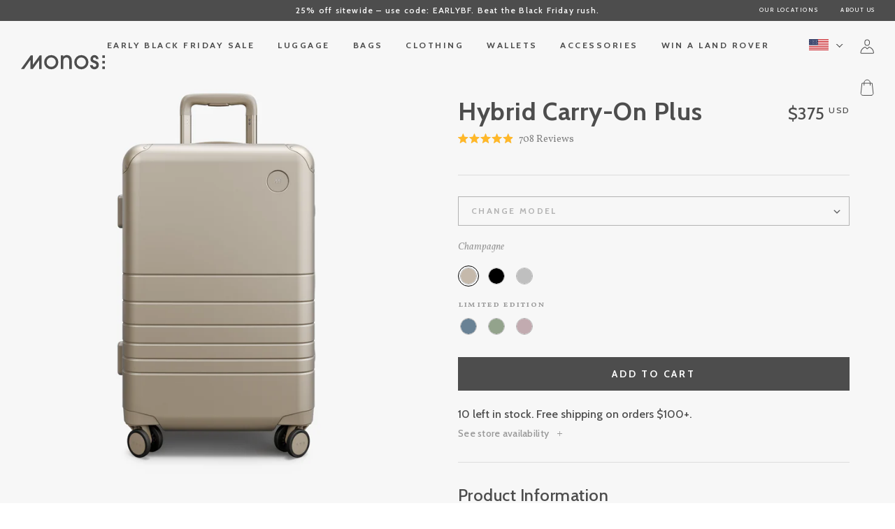

--- FILE ---
content_type: text/css
request_url: https://monos.com/cdn/shop/t/606/assets/theme.min.css?v=91241717265039884591762275667
body_size: 73490
content:
.ba-slider,.ba-slider-mobile{position:relative;overflow:hidden}.ba-slider img,.ba-slider-mobile img{width:100%;display:block;max-width:none;opacity:0;transition:opacity .3s ease}.ba-slider img.in,.ba-slider-mobile img.in{opacity:1}.ba-slider .resize,.ba-slider-mobile .resize{position:absolute;top:0;left:0;height:100%;width:50%;overflow:hidden}.ba-slider .handle,.ba-slider-mobile .handle{position:absolute;left:50%;top:0;bottom:0;width:4px;margin-left:-2px;background:#fff;cursor:ew-resize}.ba-slider .handle:after,.ba-slider-mobile .handle:after{position:absolute;top:50%;width:64px;height:64px;margin:-32px 0 0 -32px;background-image:var(--before-after-handle);background-size:contain;background-repeat:no-repeat;content:" ";color:#fff;font-weight:bold;font-size:36px;text-align:center;line-height:64px;border-radius:50%;transition:all .3s ease;left:2px}*,input,:before,:after{box-sizing:border-box}html,body{padding:0;margin:0}article,aside,details,figcaption,figure,footer,header,hgroup,main,nav,section,summary{display:block}audio,canvas,progress,video{display:inline-block;vertical-align:baseline}input[type=number]::-webkit-inner-spin-button,input[type=number]::-webkit-outer-spin-button{height:auto}input[type=search]::-webkit-search-cancel-button,input[type=search]::-webkit-search-decoration{-webkit-appearance:none}.grid,.grid--condensed,.grid--full{zoom:1;list-style:none;margin:0;padding:0;margin-right:-15px;margin-left:-15px}.grid::after,.grid--condensed::after,.grid--full::after{content:"";display:table;clear:both}@media only screen and (min-width: 480px)and (max-width: 767px){.grid,.grid--condensed,.grid--full{margin-right:-7.5px;margin-left:-7.5px}}@media only screen and (min-width: 768px)and (max-width: 989px){.grid,.grid--condensed,.grid--full{margin-right:-10px;margin-left:-10px}}.grid__item{float:left;padding-right:15px;padding-left:15px;width:100%}@media only screen and (min-width: 480px)and (max-width: 767px){.grid__item{padding-right:7.5px;padding-left:7.5px}}@media only screen and (min-width: 768px)and (max-width: 989px){.grid__item{padding-right:10px;padding-left:10px}}.grid__item[class*="--push"]{position:relative}.grid--rev{direction:rtl;text-align:left}.grid--rev>.grid__item{direction:ltr;text-align:left;float:right}.grid--full{margin-right:0;margin-left:0}.grid--full>.grid__item{padding-right:0;padding-left:0}.grid--condensed{margin-right:-7.5px;margin-left:-7.5px}.grid--condensed>.grid__item{padding-right:7.5px;padding-left:7.5px}.one-whole{width:100%}.one-half{width:50%}.one-third{width:33.3333333333%}.two-thirds{width:66.6666666667%}.one-quarter{width:25%}.two-quarters{width:50%}.three-quarters{width:75%}.one-fifth{width:20%}.two-fifths{width:40%}.three-fifths{width:60%}.four-fifths{width:80%}.one-sixth{width:16.6666666667%}.two-sixths{width:33.3333333333%}.three-sixths{width:50%}.four-sixths{width:66.6666666667%}.five-sixths{width:83.3333333333%}.one-eighth{width:12.5%}.two-eighths{width:25%}.three-eighths{width:37.5%}.four-eighths{width:50%}.five-eighths{width:62.5%}.six-eighths{width:75%}.seven-eighths{width:87.5%}.one-ninth{width:11.1111111111%}.two-ninths{width:22.2222222222%}.three-ninths{width:33.3333333333%}.four-ninths{width:44.4444444444%}.five-ninths{width:55.5555555556%}.six-ninths{width:66.6666666667%}.seven-ninths{width:77.7777777778%}.eight-ninths{width:88.8888888889%}.one-tenth{width:10%}.two-tenths{width:20%}.three-tenths{width:30%}.four-tenths{width:40%}.five-tenths{width:50%}.six-tenths{width:60%}.seven-tenths{width:70%}.eight-tenths{width:80%}.nine-tenths{width:90%}.one-twelfth{width:8.3333333333%}.two-twelfths{width:16.6666666667%}.three-twelfths{width:25%}.four-twelfths{width:33.3333333333%}.five-twelfths{width:41.6666666667%}.six-twelfths{width:50%}.seven-twelfths{width:58.3333333333%}.eight-twelfths{width:66.6666666667%}.nine-twelfths{width:75%}.ten-twelfths{width:83.3333333333%}.eleven-twelfths{width:91.6666666667%}.show{display:block !important}.hide{display:none !important}.text-left{text-align:left !important}.text-right{text-align:right !important}.text-center{text-align:center !important}.py-1{padding-top:1px;padding-bottom:1px}.px-1{padding-left:1px;padding-right:1px}.pb-1{padding-bottom:1px}.pt-1{padding-top:1px}.pl-1{padding-left:1px}.pr-1{padding-right:1px}.my-1{margin-top:1px;margin-bottom:1px}.mx-1{margin-left:1px;margin-right:1px}.mt-10{margin-top:10px}.mb-10{margin-bottom:10px}.my-10{margin-top:10px;margin-bottom:10px}.mx-10{margin-left:10px;margin-right:10px}.py-10{padding-top:10px;padding-bottom:10px}.px-10{padding-left:10px;padding-right:10px}.pt-10{padding-top:10px}.pb-10{padding-bottom:10px}.pl-10{padding-left:10px}.pr-10{padding-right:10px}.py-2{padding-top:2px;padding-bottom:2px}.px-2{padding-left:2px;padding-right:2px}.pb-2{padding-bottom:2px}.pt-2{padding-top:2px}.pl-2{padding-left:2px}.pr-2{padding-right:2px}.my-2{margin-top:2px;margin-bottom:2px}.mx-2{margin-left:2px;margin-right:2px}.mt-20{margin-top:20px}.mb-20{margin-bottom:20px}.my-20{margin-top:20px;margin-bottom:20px}.mx-20{margin-left:20px;margin-right:20px}.py-20{padding-top:20px;padding-bottom:20px}.px-20{padding-left:20px;padding-right:20px}.pt-20{padding-top:20px}.pb-20{padding-bottom:20px}.pl-20{padding-left:20px}.pr-20{padding-right:20px}.py-3{padding-top:3px;padding-bottom:3px}.px-3{padding-left:3px;padding-right:3px}.pb-3{padding-bottom:3px}.pt-3{padding-top:3px}.pl-3{padding-left:3px}.pr-3{padding-right:3px}.my-3{margin-top:3px;margin-bottom:3px}.mx-3{margin-left:3px;margin-right:3px}.mt-30{margin-top:30px}.mb-30{margin-bottom:30px}.my-30{margin-top:30px;margin-bottom:30px}.mx-30{margin-left:30px;margin-right:30px}.py-30{padding-top:30px;padding-bottom:30px}.px-30{padding-left:30px;padding-right:30px}.pt-30{padding-top:30px}.pb-30{padding-bottom:30px}.pl-30{padding-left:30px}.pr-30{padding-right:30px}.py-4{padding-top:4px;padding-bottom:4px}.px-4{padding-left:4px;padding-right:4px}.pb-4{padding-bottom:4px}.pt-4{padding-top:4px}.pl-4{padding-left:4px}.pr-4{padding-right:4px}.my-4{margin-top:4px;margin-bottom:4px}.mx-4{margin-left:4px;margin-right:4px}.mt-40{margin-top:40px}.mb-40{margin-bottom:40px}.my-40{margin-top:40px;margin-bottom:40px}.mx-40{margin-left:40px;margin-right:40px}.py-40{padding-top:40px;padding-bottom:40px}.px-40{padding-left:40px;padding-right:40px}.pt-40{padding-top:40px}.pb-40{padding-bottom:40px}.pl-40{padding-left:40px}.pr-40{padding-right:40px}.py-5{padding-top:5px;padding-bottom:5px}.px-5{padding-left:5px;padding-right:5px}.pb-5{padding-bottom:5px}.pt-5{padding-top:5px}.pl-5{padding-left:5px}.pr-5{padding-right:5px}.my-5{margin-top:5px;margin-bottom:5px}.mx-5{margin-left:5px;margin-right:5px}.mt-50{margin-top:50px}.mb-50{margin-bottom:50px}.my-50{margin-top:50px;margin-bottom:50px}.mx-50{margin-left:50px;margin-right:50px}.py-50{padding-top:50px;padding-bottom:50px}.px-50{padding-left:50px;padding-right:50px}.pt-50{padding-top:50px}.pb-50{padding-bottom:50px}.pl-50{padding-left:50px}.pr-50{padding-right:50px}.py-6{padding-top:6px;padding-bottom:6px}.px-6{padding-left:6px;padding-right:6px}.pb-6{padding-bottom:6px}.pt-6{padding-top:6px}.pl-6{padding-left:6px}.pr-6{padding-right:6px}.my-6{margin-top:6px;margin-bottom:6px}.mx-6{margin-left:6px;margin-right:6px}.mt-60{margin-top:60px}.mb-60{margin-bottom:60px}.my-60{margin-top:60px;margin-bottom:60px}.mx-60{margin-left:60px;margin-right:60px}.py-60{padding-top:60px;padding-bottom:60px}.px-60{padding-left:60px;padding-right:60px}.pt-60{padding-top:60px}.pb-60{padding-bottom:60px}.pl-60{padding-left:60px}.pr-60{padding-right:60px}.py-7{padding-top:7px;padding-bottom:7px}.px-7{padding-left:7px;padding-right:7px}.pb-7{padding-bottom:7px}.pt-7{padding-top:7px}.pl-7{padding-left:7px}.pr-7{padding-right:7px}.my-7{margin-top:7px;margin-bottom:7px}.mx-7{margin-left:7px;margin-right:7px}.mt-70{margin-top:70px}.mb-70{margin-bottom:70px}.my-70{margin-top:70px;margin-bottom:70px}.mx-70{margin-left:70px;margin-right:70px}.py-70{padding-top:70px;padding-bottom:70px}.px-70{padding-left:70px;padding-right:70px}.pt-70{padding-top:70px}.pb-70{padding-bottom:70px}.pl-70{padding-left:70px}.pr-70{padding-right:70px}.py-8{padding-top:8px;padding-bottom:8px}.px-8{padding-left:8px;padding-right:8px}.pb-8{padding-bottom:8px}.pt-8{padding-top:8px}.pl-8{padding-left:8px}.pr-8{padding-right:8px}.my-8{margin-top:8px;margin-bottom:8px}.mx-8{margin-left:8px;margin-right:8px}.mt-80{margin-top:80px}.mb-80{margin-bottom:80px}.my-80{margin-top:80px;margin-bottom:80px}.mx-80{margin-left:80px;margin-right:80px}.py-80{padding-top:80px;padding-bottom:80px}.px-80{padding-left:80px;padding-right:80px}.pt-80{padding-top:80px}.pb-80{padding-bottom:80px}.pl-80{padding-left:80px}.pr-80{padding-right:80px}.py-9{padding-top:9px;padding-bottom:9px}.px-9{padding-left:9px;padding-right:9px}.pb-9{padding-bottom:9px}.pt-9{padding-top:9px}.pl-9{padding-left:9px}.pr-9{padding-right:9px}.my-9{margin-top:9px;margin-bottom:9px}.mx-9{margin-left:9px;margin-right:9px}.mt-90{margin-top:90px}.mb-90{margin-bottom:90px}.my-90{margin-top:90px;margin-bottom:90px}.mx-90{margin-left:90px;margin-right:90px}.py-90{padding-top:90px;padding-bottom:90px}.px-90{padding-left:90px;padding-right:90px}.pt-90{padding-top:90px}.pb-90{padding-bottom:90px}.pl-90{padding-left:90px}.pr-90{padding-right:90px}@media only screen and (max-width: 479px){.mobile--one-whole{width:100%}.mobile--one-half{width:50%}.mobile--one-third{width:33.3333333333%}.mobile--two-thirds{width:66.6666666667%}.mobile--one-quarter{width:25%}.mobile--two-quarters{width:50%}.mobile--three-quarters{width:75%}.mobile--one-fifth{width:20%}.mobile--two-fifths{width:40%}.mobile--three-fifths{width:60%}.mobile--four-fifths{width:80%}.mobile--one-sixth{width:16.6666666667%}.mobile--two-sixths{width:33.3333333333%}.mobile--three-sixths{width:50%}.mobile--four-sixths{width:66.6666666667%}.mobile--five-sixths{width:83.3333333333%}.mobile--one-eighth{width:12.5%}.mobile--two-eighths{width:25%}.mobile--three-eighths{width:37.5%}.mobile--four-eighths{width:50%}.mobile--five-eighths{width:62.5%}.mobile--six-eighths{width:75%}.mobile--seven-eighths{width:87.5%}.mobile--one-ninth{width:11.1111111111%}.mobile--two-ninths{width:22.2222222222%}.mobile--three-ninths{width:33.3333333333%}.mobile--four-ninths{width:44.4444444444%}.mobile--five-ninths{width:55.5555555556%}.mobile--six-ninths{width:66.6666666667%}.mobile--seven-ninths{width:77.7777777778%}.mobile--eight-ninths{width:88.8888888889%}.mobile--one-tenth{width:10%}.mobile--two-tenths{width:20%}.mobile--three-tenths{width:30%}.mobile--four-tenths{width:40%}.mobile--five-tenths{width:50%}.mobile--six-tenths{width:60%}.mobile--seven-tenths{width:70%}.mobile--eight-tenths{width:80%}.mobile--nine-tenths{width:90%}.mobile--one-twelfth{width:8.3333333333%}.mobile--two-twelfths{width:16.6666666667%}.mobile--three-twelfths{width:25%}.mobile--four-twelfths{width:33.3333333333%}.mobile--five-twelfths{width:41.6666666667%}.mobile--six-twelfths{width:50%}.mobile--seven-twelfths{width:58.3333333333%}.mobile--eight-twelfths{width:66.6666666667%}.mobile--nine-twelfths{width:75%}.mobile--ten-twelfths{width:83.3333333333%}.mobile--eleven-twelfths{width:91.6666666667%}.grid--uniform .mobile--one-half:nth-child(2n+1),.grid--uniform .mobile--one-third:nth-child(3n+1),.grid--uniform .mobile--one-quarter:nth-child(4n+1),.grid--uniform .mobile--one-fifth:nth-child(5n+1),.grid--uniform .mobile--one-sixth:nth-child(6n+1),.grid--uniform .mobile--two-sixths:nth-child(3n+1),.grid--uniform .mobile--three-sixths:nth-child(2n+1),.grid--uniform .mobile--one-eighth:nth-child(8n+1),.grid--uniform .mobile--two-eighths:nth-child(4n+1),.grid--uniform .mobile--four-eighths:nth-child(2n+1),.grid--uniform .mobile--five-tenths:nth-child(2n+1),.grid--uniform .mobile--one-twelfth:nth-child(12n+1),.grid--uniform .mobile--two-twelfths:nth-child(6n+1),.grid--uniform .mobile--three-twelfths:nth-child(4n+1),.grid--uniform .mobile--four-twelfths:nth-child(3n+1),.grid--uniform .mobile--six-twelfths:nth-child(2n+1){clear:both}.mobile--show{display:block !important}.mobile--hide{display:none !important}.mobile--text-left{text-align:left !important}.mobile--text-right{text-align:right !important}.mobile--text-center{text-align:center !important}.mobile--py-1{padding-top:1px;padding-bottom:1px}.mobile--px-1{padding-left:1px;padding-right:1px}.mobile--pb-1{padding-bottom:1px}.mobile--pt-1{padding-top:1px}.mobile--pl-1{padding-left:1px}.mobile--pr-1{padding-right:1px}.mobile--my-1{margin-top:1px;margin-bottom:1px}.mobile--mx-1{margin-left:1px;margin-right:1px}.mobile--mt-10{margin-top:10px}.mobile--mb-10{margin-bottom:10px}.mobile--my-10{margin-top:10px;margin-bottom:10px}.mobile--mx-10{margin-left:10px;margin-right:10px}.mobile--py-10{padding-top:10px;padding-bottom:10px}.mobile--px-10{padding-left:10px;padding-right:10px}.mobile--pt-10{padding-top:10px}.mobile--pb-10{padding-bottom:10px}.mobile--pl-10{padding-left:10px}.mobile--pr-10{padding-right:10px}.mobile--py-2{padding-top:2px;padding-bottom:2px}.mobile--px-2{padding-left:2px;padding-right:2px}.mobile--pb-2{padding-bottom:2px}.mobile--pt-2{padding-top:2px}.mobile--pl-2{padding-left:2px}.mobile--pr-2{padding-right:2px}.mobile--my-2{margin-top:2px;margin-bottom:2px}.mobile--mx-2{margin-left:2px;margin-right:2px}.mobile--mt-20{margin-top:20px}.mobile--mb-20{margin-bottom:20px}.mobile--my-20{margin-top:20px;margin-bottom:20px}.mobile--mx-20{margin-left:20px;margin-right:20px}.mobile--py-20{padding-top:20px;padding-bottom:20px}.mobile--px-20{padding-left:20px;padding-right:20px}.mobile--pt-20{padding-top:20px}.mobile--pb-20{padding-bottom:20px}.mobile--pl-20{padding-left:20px}.mobile--pr-20{padding-right:20px}.mobile--py-3{padding-top:3px;padding-bottom:3px}.mobile--px-3{padding-left:3px;padding-right:3px}.mobile--pb-3{padding-bottom:3px}.mobile--pt-3{padding-top:3px}.mobile--pl-3{padding-left:3px}.mobile--pr-3{padding-right:3px}.mobile--my-3{margin-top:3px;margin-bottom:3px}.mobile--mx-3{margin-left:3px;margin-right:3px}.mobile--mt-30{margin-top:30px}.mobile--mb-30{margin-bottom:30px}.mobile--my-30{margin-top:30px;margin-bottom:30px}.mobile--mx-30{margin-left:30px;margin-right:30px}.mobile--py-30{padding-top:30px;padding-bottom:30px}.mobile--px-30{padding-left:30px;padding-right:30px}.mobile--pt-30{padding-top:30px}.mobile--pb-30{padding-bottom:30px}.mobile--pl-30{padding-left:30px}.mobile--pr-30{padding-right:30px}.mobile--py-4{padding-top:4px;padding-bottom:4px}.mobile--px-4{padding-left:4px;padding-right:4px}.mobile--pb-4{padding-bottom:4px}.mobile--pt-4{padding-top:4px}.mobile--pl-4{padding-left:4px}.mobile--pr-4{padding-right:4px}.mobile--my-4{margin-top:4px;margin-bottom:4px}.mobile--mx-4{margin-left:4px;margin-right:4px}.mobile--mt-40{margin-top:40px}.mobile--mb-40{margin-bottom:40px}.mobile--my-40{margin-top:40px;margin-bottom:40px}.mobile--mx-40{margin-left:40px;margin-right:40px}.mobile--py-40{padding-top:40px;padding-bottom:40px}.mobile--px-40{padding-left:40px;padding-right:40px}.mobile--pt-40{padding-top:40px}.mobile--pb-40{padding-bottom:40px}.mobile--pl-40{padding-left:40px}.mobile--pr-40{padding-right:40px}.mobile--py-5{padding-top:5px;padding-bottom:5px}.mobile--px-5{padding-left:5px;padding-right:5px}.mobile--pb-5{padding-bottom:5px}.mobile--pt-5{padding-top:5px}.mobile--pl-5{padding-left:5px}.mobile--pr-5{padding-right:5px}.mobile--my-5{margin-top:5px;margin-bottom:5px}.mobile--mx-5{margin-left:5px;margin-right:5px}.mobile--mt-50{margin-top:50px}.mobile--mb-50{margin-bottom:50px}.mobile--my-50{margin-top:50px;margin-bottom:50px}.mobile--mx-50{margin-left:50px;margin-right:50px}.mobile--py-50{padding-top:50px;padding-bottom:50px}.mobile--px-50{padding-left:50px;padding-right:50px}.mobile--pt-50{padding-top:50px}.mobile--pb-50{padding-bottom:50px}.mobile--pl-50{padding-left:50px}.mobile--pr-50{padding-right:50px}.mobile--py-6{padding-top:6px;padding-bottom:6px}.mobile--px-6{padding-left:6px;padding-right:6px}.mobile--pb-6{padding-bottom:6px}.mobile--pt-6{padding-top:6px}.mobile--pl-6{padding-left:6px}.mobile--pr-6{padding-right:6px}.mobile--my-6{margin-top:6px;margin-bottom:6px}.mobile--mx-6{margin-left:6px;margin-right:6px}.mobile--mt-60{margin-top:60px}.mobile--mb-60{margin-bottom:60px}.mobile--my-60{margin-top:60px;margin-bottom:60px}.mobile--mx-60{margin-left:60px;margin-right:60px}.mobile--py-60{padding-top:60px;padding-bottom:60px}.mobile--px-60{padding-left:60px;padding-right:60px}.mobile--pt-60{padding-top:60px}.mobile--pb-60{padding-bottom:60px}.mobile--pl-60{padding-left:60px}.mobile--pr-60{padding-right:60px}.mobile--py-7{padding-top:7px;padding-bottom:7px}.mobile--px-7{padding-left:7px;padding-right:7px}.mobile--pb-7{padding-bottom:7px}.mobile--pt-7{padding-top:7px}.mobile--pl-7{padding-left:7px}.mobile--pr-7{padding-right:7px}.mobile--my-7{margin-top:7px;margin-bottom:7px}.mobile--mx-7{margin-left:7px;margin-right:7px}.mobile--mt-70{margin-top:70px}.mobile--mb-70{margin-bottom:70px}.mobile--my-70{margin-top:70px;margin-bottom:70px}.mobile--mx-70{margin-left:70px;margin-right:70px}.mobile--py-70{padding-top:70px;padding-bottom:70px}.mobile--px-70{padding-left:70px;padding-right:70px}.mobile--pt-70{padding-top:70px}.mobile--pb-70{padding-bottom:70px}.mobile--pl-70{padding-left:70px}.mobile--pr-70{padding-right:70px}.mobile--py-8{padding-top:8px;padding-bottom:8px}.mobile--px-8{padding-left:8px;padding-right:8px}.mobile--pb-8{padding-bottom:8px}.mobile--pt-8{padding-top:8px}.mobile--pl-8{padding-left:8px}.mobile--pr-8{padding-right:8px}.mobile--my-8{margin-top:8px;margin-bottom:8px}.mobile--mx-8{margin-left:8px;margin-right:8px}.mobile--mt-80{margin-top:80px}.mobile--mb-80{margin-bottom:80px}.mobile--my-80{margin-top:80px;margin-bottom:80px}.mobile--mx-80{margin-left:80px;margin-right:80px}.mobile--py-80{padding-top:80px;padding-bottom:80px}.mobile--px-80{padding-left:80px;padding-right:80px}.mobile--pt-80{padding-top:80px}.mobile--pb-80{padding-bottom:80px}.mobile--pl-80{padding-left:80px}.mobile--pr-80{padding-right:80px}.mobile--py-9{padding-top:9px;padding-bottom:9px}.mobile--px-9{padding-left:9px;padding-right:9px}.mobile--pb-9{padding-bottom:9px}.mobile--pt-9{padding-top:9px}.mobile--pl-9{padding-left:9px}.mobile--pr-9{padding-right:9px}.mobile--my-9{margin-top:9px;margin-bottom:9px}.mobile--mx-9{margin-left:9px;margin-right:9px}.mobile--mt-90{margin-top:90px}.mobile--mb-90{margin-bottom:90px}.mobile--my-90{margin-top:90px;margin-bottom:90px}.mobile--mx-90{margin-left:90px;margin-right:90px}.mobile--py-90{padding-top:90px;padding-bottom:90px}.mobile--px-90{padding-left:90px;padding-right:90px}.mobile--pt-90{padding-top:90px}.mobile--pb-90{padding-bottom:90px}.mobile--pl-90{padding-left:90px}.mobile--pr-90{padding-right:90px}}@media only screen and (min-width: 480px)and (max-width: 767px){.small--one-whole{width:100%}.small--one-half{width:50%}.small--one-third{width:33.3333333333%}.small--two-thirds{width:66.6666666667%}.small--one-quarter{width:25%}.small--two-quarters{width:50%}.small--three-quarters{width:75%}.small--one-fifth{width:20%}.small--two-fifths{width:40%}.small--three-fifths{width:60%}.small--four-fifths{width:80%}.small--one-sixth{width:16.6666666667%}.small--two-sixths{width:33.3333333333%}.small--three-sixths{width:50%}.small--four-sixths{width:66.6666666667%}.small--five-sixths{width:83.3333333333%}.small--one-eighth{width:12.5%}.small--two-eighths{width:25%}.small--three-eighths{width:37.5%}.small--four-eighths{width:50%}.small--five-eighths{width:62.5%}.small--six-eighths{width:75%}.small--seven-eighths{width:87.5%}.small--one-ninth{width:11.1111111111%}.small--two-ninths{width:22.2222222222%}.small--three-ninths{width:33.3333333333%}.small--four-ninths{width:44.4444444444%}.small--five-ninths{width:55.5555555556%}.small--six-ninths{width:66.6666666667%}.small--seven-ninths{width:77.7777777778%}.small--eight-ninths{width:88.8888888889%}.small--one-tenth{width:10%}.small--two-tenths{width:20%}.small--three-tenths{width:30%}.small--four-tenths{width:40%}.small--five-tenths{width:50%}.small--six-tenths{width:60%}.small--seven-tenths{width:70%}.small--eight-tenths{width:80%}.small--nine-tenths{width:90%}.small--one-twelfth{width:8.3333333333%}.small--two-twelfths{width:16.6666666667%}.small--three-twelfths{width:25%}.small--four-twelfths{width:33.3333333333%}.small--five-twelfths{width:41.6666666667%}.small--six-twelfths{width:50%}.small--seven-twelfths{width:58.3333333333%}.small--eight-twelfths{width:66.6666666667%}.small--nine-twelfths{width:75%}.small--ten-twelfths{width:83.3333333333%}.small--eleven-twelfths{width:91.6666666667%}.grid--uniform .small--one-half:nth-child(2n+1),.grid--uniform .small--one-third:nth-child(3n+1),.grid--uniform .small--one-quarter:nth-child(4n+1),.grid--uniform .small--one-fifth:nth-child(5n+1),.grid--uniform .small--one-sixth:nth-child(6n+1),.grid--uniform .small--two-sixths:nth-child(3n+1),.grid--uniform .small--three-sixths:nth-child(2n+1),.grid--uniform .small--one-eighth:nth-child(8n+1),.grid--uniform .small--two-eighths:nth-child(4n+1),.grid--uniform .small--four-eighths:nth-child(2n+1),.grid--uniform .small--five-tenths:nth-child(2n+1),.grid--uniform .small--one-twelfth:nth-child(12n+1),.grid--uniform .small--two-twelfths:nth-child(6n+1),.grid--uniform .small--three-twelfths:nth-child(4n+1),.grid--uniform .small--four-twelfths:nth-child(3n+1),.grid--uniform .small--six-twelfths:nth-child(2n+1){clear:both}.small--show{display:block !important}.small--hide{display:none !important}.small--text-left{text-align:left !important}.small--text-right{text-align:right !important}.small--text-center{text-align:center !important}.small--py-1{padding-top:1px;padding-bottom:1px}.small--px-1{padding-left:1px;padding-right:1px}.small--pb-1{padding-bottom:1px}.small--pt-1{padding-top:1px}.small--pl-1{padding-left:1px}.small--pr-1{padding-right:1px}.small--my-1{margin-top:1px;margin-bottom:1px}.small--mx-1{margin-left:1px;margin-right:1px}.small--mt-10{margin-top:10px}.small--mb-10{margin-bottom:10px}.small--my-10{margin-top:10px;margin-bottom:10px}.small--mx-10{margin-left:10px;margin-right:10px}.small--py-10{padding-top:10px;padding-bottom:10px}.small--px-10{padding-left:10px;padding-right:10px}.small--pt-10{padding-top:10px}.small--pb-10{padding-bottom:10px}.small--pl-10{padding-left:10px}.small--pr-10{padding-right:10px}.small--py-2{padding-top:2px;padding-bottom:2px}.small--px-2{padding-left:2px;padding-right:2px}.small--pb-2{padding-bottom:2px}.small--pt-2{padding-top:2px}.small--pl-2{padding-left:2px}.small--pr-2{padding-right:2px}.small--my-2{margin-top:2px;margin-bottom:2px}.small--mx-2{margin-left:2px;margin-right:2px}.small--mt-20{margin-top:20px}.small--mb-20{margin-bottom:20px}.small--my-20{margin-top:20px;margin-bottom:20px}.small--mx-20{margin-left:20px;margin-right:20px}.small--py-20{padding-top:20px;padding-bottom:20px}.small--px-20{padding-left:20px;padding-right:20px}.small--pt-20{padding-top:20px}.small--pb-20{padding-bottom:20px}.small--pl-20{padding-left:20px}.small--pr-20{padding-right:20px}.small--py-3{padding-top:3px;padding-bottom:3px}.small--px-3{padding-left:3px;padding-right:3px}.small--pb-3{padding-bottom:3px}.small--pt-3{padding-top:3px}.small--pl-3{padding-left:3px}.small--pr-3{padding-right:3px}.small--my-3{margin-top:3px;margin-bottom:3px}.small--mx-3{margin-left:3px;margin-right:3px}.small--mt-30{margin-top:30px}.small--mb-30{margin-bottom:30px}.small--my-30{margin-top:30px;margin-bottom:30px}.small--mx-30{margin-left:30px;margin-right:30px}.small--py-30{padding-top:30px;padding-bottom:30px}.small--px-30{padding-left:30px;padding-right:30px}.small--pt-30{padding-top:30px}.small--pb-30{padding-bottom:30px}.small--pl-30{padding-left:30px}.small--pr-30{padding-right:30px}.small--py-4{padding-top:4px;padding-bottom:4px}.small--px-4{padding-left:4px;padding-right:4px}.small--pb-4{padding-bottom:4px}.small--pt-4{padding-top:4px}.small--pl-4{padding-left:4px}.small--pr-4{padding-right:4px}.small--my-4{margin-top:4px;margin-bottom:4px}.small--mx-4{margin-left:4px;margin-right:4px}.small--mt-40{margin-top:40px}.small--mb-40{margin-bottom:40px}.small--my-40{margin-top:40px;margin-bottom:40px}.small--mx-40{margin-left:40px;margin-right:40px}.small--py-40{padding-top:40px;padding-bottom:40px}.small--px-40{padding-left:40px;padding-right:40px}.small--pt-40{padding-top:40px}.small--pb-40{padding-bottom:40px}.small--pl-40{padding-left:40px}.small--pr-40{padding-right:40px}.small--py-5{padding-top:5px;padding-bottom:5px}.small--px-5{padding-left:5px;padding-right:5px}.small--pb-5{padding-bottom:5px}.small--pt-5{padding-top:5px}.small--pl-5{padding-left:5px}.small--pr-5{padding-right:5px}.small--my-5{margin-top:5px;margin-bottom:5px}.small--mx-5{margin-left:5px;margin-right:5px}.small--mt-50{margin-top:50px}.small--mb-50{margin-bottom:50px}.small--my-50{margin-top:50px;margin-bottom:50px}.small--mx-50{margin-left:50px;margin-right:50px}.small--py-50{padding-top:50px;padding-bottom:50px}.small--px-50{padding-left:50px;padding-right:50px}.small--pt-50{padding-top:50px}.small--pb-50{padding-bottom:50px}.small--pl-50{padding-left:50px}.small--pr-50{padding-right:50px}.small--py-6{padding-top:6px;padding-bottom:6px}.small--px-6{padding-left:6px;padding-right:6px}.small--pb-6{padding-bottom:6px}.small--pt-6{padding-top:6px}.small--pl-6{padding-left:6px}.small--pr-6{padding-right:6px}.small--my-6{margin-top:6px;margin-bottom:6px}.small--mx-6{margin-left:6px;margin-right:6px}.small--mt-60{margin-top:60px}.small--mb-60{margin-bottom:60px}.small--my-60{margin-top:60px;margin-bottom:60px}.small--mx-60{margin-left:60px;margin-right:60px}.small--py-60{padding-top:60px;padding-bottom:60px}.small--px-60{padding-left:60px;padding-right:60px}.small--pt-60{padding-top:60px}.small--pb-60{padding-bottom:60px}.small--pl-60{padding-left:60px}.small--pr-60{padding-right:60px}.small--py-7{padding-top:7px;padding-bottom:7px}.small--px-7{padding-left:7px;padding-right:7px}.small--pb-7{padding-bottom:7px}.small--pt-7{padding-top:7px}.small--pl-7{padding-left:7px}.small--pr-7{padding-right:7px}.small--my-7{margin-top:7px;margin-bottom:7px}.small--mx-7{margin-left:7px;margin-right:7px}.small--mt-70{margin-top:70px}.small--mb-70{margin-bottom:70px}.small--my-70{margin-top:70px;margin-bottom:70px}.small--mx-70{margin-left:70px;margin-right:70px}.small--py-70{padding-top:70px;padding-bottom:70px}.small--px-70{padding-left:70px;padding-right:70px}.small--pt-70{padding-top:70px}.small--pb-70{padding-bottom:70px}.small--pl-70{padding-left:70px}.small--pr-70{padding-right:70px}.small--py-8{padding-top:8px;padding-bottom:8px}.small--px-8{padding-left:8px;padding-right:8px}.small--pb-8{padding-bottom:8px}.small--pt-8{padding-top:8px}.small--pl-8{padding-left:8px}.small--pr-8{padding-right:8px}.small--my-8{margin-top:8px;margin-bottom:8px}.small--mx-8{margin-left:8px;margin-right:8px}.small--mt-80{margin-top:80px}.small--mb-80{margin-bottom:80px}.small--my-80{margin-top:80px;margin-bottom:80px}.small--mx-80{margin-left:80px;margin-right:80px}.small--py-80{padding-top:80px;padding-bottom:80px}.small--px-80{padding-left:80px;padding-right:80px}.small--pt-80{padding-top:80px}.small--pb-80{padding-bottom:80px}.small--pl-80{padding-left:80px}.small--pr-80{padding-right:80px}.small--py-9{padding-top:9px;padding-bottom:9px}.small--px-9{padding-left:9px;padding-right:9px}.small--pb-9{padding-bottom:9px}.small--pt-9{padding-top:9px}.small--pl-9{padding-left:9px}.small--pr-9{padding-right:9px}.small--my-9{margin-top:9px;margin-bottom:9px}.small--mx-9{margin-left:9px;margin-right:9px}.small--mt-90{margin-top:90px}.small--mb-90{margin-bottom:90px}.small--my-90{margin-top:90px;margin-bottom:90px}.small--mx-90{margin-left:90px;margin-right:90px}.small--py-90{padding-top:90px;padding-bottom:90px}.small--px-90{padding-left:90px;padding-right:90px}.small--pt-90{padding-top:90px}.small--pb-90{padding-bottom:90px}.small--pl-90{padding-left:90px}.small--pr-90{padding-right:90px}}@media only screen and (min-width: 480px){.small-up--one-whole{width:100%}.small-up--one-half{width:50%}.small-up--one-third{width:33.3333333333%}.small-up--two-thirds{width:66.6666666667%}.small-up--one-quarter{width:25%}.small-up--two-quarters{width:50%}.small-up--three-quarters{width:75%}.small-up--one-fifth{width:20%}.small-up--two-fifths{width:40%}.small-up--three-fifths{width:60%}.small-up--four-fifths{width:80%}.small-up--one-sixth{width:16.6666666667%}.small-up--two-sixths{width:33.3333333333%}.small-up--three-sixths{width:50%}.small-up--four-sixths{width:66.6666666667%}.small-up--five-sixths{width:83.3333333333%}.small-up--one-eighth{width:12.5%}.small-up--two-eighths{width:25%}.small-up--three-eighths{width:37.5%}.small-up--four-eighths{width:50%}.small-up--five-eighths{width:62.5%}.small-up--six-eighths{width:75%}.small-up--seven-eighths{width:87.5%}.small-up--one-ninth{width:11.1111111111%}.small-up--two-ninths{width:22.2222222222%}.small-up--three-ninths{width:33.3333333333%}.small-up--four-ninths{width:44.4444444444%}.small-up--five-ninths{width:55.5555555556%}.small-up--six-ninths{width:66.6666666667%}.small-up--seven-ninths{width:77.7777777778%}.small-up--eight-ninths{width:88.8888888889%}.small-up--one-tenth{width:10%}.small-up--two-tenths{width:20%}.small-up--three-tenths{width:30%}.small-up--four-tenths{width:40%}.small-up--five-tenths{width:50%}.small-up--six-tenths{width:60%}.small-up--seven-tenths{width:70%}.small-up--eight-tenths{width:80%}.small-up--nine-tenths{width:90%}.small-up--one-twelfth{width:8.3333333333%}.small-up--two-twelfths{width:16.6666666667%}.small-up--three-twelfths{width:25%}.small-up--four-twelfths{width:33.3333333333%}.small-up--five-twelfths{width:41.6666666667%}.small-up--six-twelfths{width:50%}.small-up--seven-twelfths{width:58.3333333333%}.small-up--eight-twelfths{width:66.6666666667%}.small-up--nine-twelfths{width:75%}.small-up--ten-twelfths{width:83.3333333333%}.small-up--eleven-twelfths{width:91.6666666667%}.grid--uniform .small-up--one-half:nth-child(2n+1),.grid--uniform .small-up--one-third:nth-child(3n+1),.grid--uniform .small-up--one-quarter:nth-child(4n+1),.grid--uniform .small-up--one-fifth:nth-child(5n+1),.grid--uniform .small-up--one-sixth:nth-child(6n+1),.grid--uniform .small-up--two-sixths:nth-child(3n+1),.grid--uniform .small-up--three-sixths:nth-child(2n+1),.grid--uniform .small-up--one-eighth:nth-child(8n+1),.grid--uniform .small-up--two-eighths:nth-child(4n+1),.grid--uniform .small-up--four-eighths:nth-child(2n+1),.grid--uniform .small-up--five-tenths:nth-child(2n+1),.grid--uniform .small-up--one-twelfth:nth-child(12n+1),.grid--uniform .small-up--two-twelfths:nth-child(6n+1),.grid--uniform .small-up--three-twelfths:nth-child(4n+1),.grid--uniform .small-up--four-twelfths:nth-child(3n+1),.grid--uniform .small-up--six-twelfths:nth-child(2n+1){clear:both}.small-up--show{display:block !important}.small-up--hide{display:none !important}.small-up--text-left{text-align:left !important}.small-up--text-right{text-align:right !important}.small-up--text-center{text-align:center !important}.small-up--py-1{padding-top:1px;padding-bottom:1px}.small-up--px-1{padding-left:1px;padding-right:1px}.small-up--pb-1{padding-bottom:1px}.small-up--pt-1{padding-top:1px}.small-up--pl-1{padding-left:1px}.small-up--pr-1{padding-right:1px}.small-up--my-1{margin-top:1px;margin-bottom:1px}.small-up--mx-1{margin-left:1px;margin-right:1px}.small-up--mt-10{margin-top:10px}.small-up--mb-10{margin-bottom:10px}.small-up--my-10{margin-top:10px;margin-bottom:10px}.small-up--mx-10{margin-left:10px;margin-right:10px}.small-up--py-10{padding-top:10px;padding-bottom:10px}.small-up--px-10{padding-left:10px;padding-right:10px}.small-up--pt-10{padding-top:10px}.small-up--pb-10{padding-bottom:10px}.small-up--pl-10{padding-left:10px}.small-up--pr-10{padding-right:10px}.small-up--py-2{padding-top:2px;padding-bottom:2px}.small-up--px-2{padding-left:2px;padding-right:2px}.small-up--pb-2{padding-bottom:2px}.small-up--pt-2{padding-top:2px}.small-up--pl-2{padding-left:2px}.small-up--pr-2{padding-right:2px}.small-up--my-2{margin-top:2px;margin-bottom:2px}.small-up--mx-2{margin-left:2px;margin-right:2px}.small-up--mt-20{margin-top:20px}.small-up--mb-20{margin-bottom:20px}.small-up--my-20{margin-top:20px;margin-bottom:20px}.small-up--mx-20{margin-left:20px;margin-right:20px}.small-up--py-20{padding-top:20px;padding-bottom:20px}.small-up--px-20{padding-left:20px;padding-right:20px}.small-up--pt-20{padding-top:20px}.small-up--pb-20{padding-bottom:20px}.small-up--pl-20{padding-left:20px}.small-up--pr-20{padding-right:20px}.small-up--py-3{padding-top:3px;padding-bottom:3px}.small-up--px-3{padding-left:3px;padding-right:3px}.small-up--pb-3{padding-bottom:3px}.small-up--pt-3{padding-top:3px}.small-up--pl-3{padding-left:3px}.small-up--pr-3{padding-right:3px}.small-up--my-3{margin-top:3px;margin-bottom:3px}.small-up--mx-3{margin-left:3px;margin-right:3px}.small-up--mt-30{margin-top:30px}.small-up--mb-30{margin-bottom:30px}.small-up--my-30{margin-top:30px;margin-bottom:30px}.small-up--mx-30{margin-left:30px;margin-right:30px}.small-up--py-30{padding-top:30px;padding-bottom:30px}.small-up--px-30{padding-left:30px;padding-right:30px}.small-up--pt-30{padding-top:30px}.small-up--pb-30{padding-bottom:30px}.small-up--pl-30{padding-left:30px}.small-up--pr-30{padding-right:30px}.small-up--py-4{padding-top:4px;padding-bottom:4px}.small-up--px-4{padding-left:4px;padding-right:4px}.small-up--pb-4{padding-bottom:4px}.small-up--pt-4{padding-top:4px}.small-up--pl-4{padding-left:4px}.small-up--pr-4{padding-right:4px}.small-up--my-4{margin-top:4px;margin-bottom:4px}.small-up--mx-4{margin-left:4px;margin-right:4px}.small-up--mt-40{margin-top:40px}.small-up--mb-40{margin-bottom:40px}.small-up--my-40{margin-top:40px;margin-bottom:40px}.small-up--mx-40{margin-left:40px;margin-right:40px}.small-up--py-40{padding-top:40px;padding-bottom:40px}.small-up--px-40{padding-left:40px;padding-right:40px}.small-up--pt-40{padding-top:40px}.small-up--pb-40{padding-bottom:40px}.small-up--pl-40{padding-left:40px}.small-up--pr-40{padding-right:40px}.small-up--py-5{padding-top:5px;padding-bottom:5px}.small-up--px-5{padding-left:5px;padding-right:5px}.small-up--pb-5{padding-bottom:5px}.small-up--pt-5{padding-top:5px}.small-up--pl-5{padding-left:5px}.small-up--pr-5{padding-right:5px}.small-up--my-5{margin-top:5px;margin-bottom:5px}.small-up--mx-5{margin-left:5px;margin-right:5px}.small-up--mt-50{margin-top:50px}.small-up--mb-50{margin-bottom:50px}.small-up--my-50{margin-top:50px;margin-bottom:50px}.small-up--mx-50{margin-left:50px;margin-right:50px}.small-up--py-50{padding-top:50px;padding-bottom:50px}.small-up--px-50{padding-left:50px;padding-right:50px}.small-up--pt-50{padding-top:50px}.small-up--pb-50{padding-bottom:50px}.small-up--pl-50{padding-left:50px}.small-up--pr-50{padding-right:50px}.small-up--py-6{padding-top:6px;padding-bottom:6px}.small-up--px-6{padding-left:6px;padding-right:6px}.small-up--pb-6{padding-bottom:6px}.small-up--pt-6{padding-top:6px}.small-up--pl-6{padding-left:6px}.small-up--pr-6{padding-right:6px}.small-up--my-6{margin-top:6px;margin-bottom:6px}.small-up--mx-6{margin-left:6px;margin-right:6px}.small-up--mt-60{margin-top:60px}.small-up--mb-60{margin-bottom:60px}.small-up--my-60{margin-top:60px;margin-bottom:60px}.small-up--mx-60{margin-left:60px;margin-right:60px}.small-up--py-60{padding-top:60px;padding-bottom:60px}.small-up--px-60{padding-left:60px;padding-right:60px}.small-up--pt-60{padding-top:60px}.small-up--pb-60{padding-bottom:60px}.small-up--pl-60{padding-left:60px}.small-up--pr-60{padding-right:60px}.small-up--py-7{padding-top:7px;padding-bottom:7px}.small-up--px-7{padding-left:7px;padding-right:7px}.small-up--pb-7{padding-bottom:7px}.small-up--pt-7{padding-top:7px}.small-up--pl-7{padding-left:7px}.small-up--pr-7{padding-right:7px}.small-up--my-7{margin-top:7px;margin-bottom:7px}.small-up--mx-7{margin-left:7px;margin-right:7px}.small-up--mt-70{margin-top:70px}.small-up--mb-70{margin-bottom:70px}.small-up--my-70{margin-top:70px;margin-bottom:70px}.small-up--mx-70{margin-left:70px;margin-right:70px}.small-up--py-70{padding-top:70px;padding-bottom:70px}.small-up--px-70{padding-left:70px;padding-right:70px}.small-up--pt-70{padding-top:70px}.small-up--pb-70{padding-bottom:70px}.small-up--pl-70{padding-left:70px}.small-up--pr-70{padding-right:70px}.small-up--py-8{padding-top:8px;padding-bottom:8px}.small-up--px-8{padding-left:8px;padding-right:8px}.small-up--pb-8{padding-bottom:8px}.small-up--pt-8{padding-top:8px}.small-up--pl-8{padding-left:8px}.small-up--pr-8{padding-right:8px}.small-up--my-8{margin-top:8px;margin-bottom:8px}.small-up--mx-8{margin-left:8px;margin-right:8px}.small-up--mt-80{margin-top:80px}.small-up--mb-80{margin-bottom:80px}.small-up--my-80{margin-top:80px;margin-bottom:80px}.small-up--mx-80{margin-left:80px;margin-right:80px}.small-up--py-80{padding-top:80px;padding-bottom:80px}.small-up--px-80{padding-left:80px;padding-right:80px}.small-up--pt-80{padding-top:80px}.small-up--pb-80{padding-bottom:80px}.small-up--pl-80{padding-left:80px}.small-up--pr-80{padding-right:80px}.small-up--py-9{padding-top:9px;padding-bottom:9px}.small-up--px-9{padding-left:9px;padding-right:9px}.small-up--pb-9{padding-bottom:9px}.small-up--pt-9{padding-top:9px}.small-up--pl-9{padding-left:9px}.small-up--pr-9{padding-right:9px}.small-up--my-9{margin-top:9px;margin-bottom:9px}.small-up--mx-9{margin-left:9px;margin-right:9px}.small-up--mt-90{margin-top:90px}.small-up--mb-90{margin-bottom:90px}.small-up--my-90{margin-top:90px;margin-bottom:90px}.small-up--mx-90{margin-left:90px;margin-right:90px}.small-up--py-90{padding-top:90px;padding-bottom:90px}.small-up--px-90{padding-left:90px;padding-right:90px}.small-up--pt-90{padding-top:90px}.small-up--pb-90{padding-bottom:90px}.small-up--pl-90{padding-left:90px}.small-up--pr-90{padding-right:90px}}@media only screen and (max-width: 767px){.small-down--one-whole{width:100%}.small-down--one-half{width:50%}.small-down--one-third{width:33.3333333333%}.small-down--two-thirds{width:66.6666666667%}.small-down--one-quarter{width:25%}.small-down--two-quarters{width:50%}.small-down--three-quarters{width:75%}.small-down--one-fifth{width:20%}.small-down--two-fifths{width:40%}.small-down--three-fifths{width:60%}.small-down--four-fifths{width:80%}.small-down--one-sixth{width:16.6666666667%}.small-down--two-sixths{width:33.3333333333%}.small-down--three-sixths{width:50%}.small-down--four-sixths{width:66.6666666667%}.small-down--five-sixths{width:83.3333333333%}.small-down--one-eighth{width:12.5%}.small-down--two-eighths{width:25%}.small-down--three-eighths{width:37.5%}.small-down--four-eighths{width:50%}.small-down--five-eighths{width:62.5%}.small-down--six-eighths{width:75%}.small-down--seven-eighths{width:87.5%}.small-down--one-ninth{width:11.1111111111%}.small-down--two-ninths{width:22.2222222222%}.small-down--three-ninths{width:33.3333333333%}.small-down--four-ninths{width:44.4444444444%}.small-down--five-ninths{width:55.5555555556%}.small-down--six-ninths{width:66.6666666667%}.small-down--seven-ninths{width:77.7777777778%}.small-down--eight-ninths{width:88.8888888889%}.small-down--one-tenth{width:10%}.small-down--two-tenths{width:20%}.small-down--three-tenths{width:30%}.small-down--four-tenths{width:40%}.small-down--five-tenths{width:50%}.small-down--six-tenths{width:60%}.small-down--seven-tenths{width:70%}.small-down--eight-tenths{width:80%}.small-down--nine-tenths{width:90%}.small-down--one-twelfth{width:8.3333333333%}.small-down--two-twelfths{width:16.6666666667%}.small-down--three-twelfths{width:25%}.small-down--four-twelfths{width:33.3333333333%}.small-down--five-twelfths{width:41.6666666667%}.small-down--six-twelfths{width:50%}.small-down--seven-twelfths{width:58.3333333333%}.small-down--eight-twelfths{width:66.6666666667%}.small-down--nine-twelfths{width:75%}.small-down--ten-twelfths{width:83.3333333333%}.small-down--eleven-twelfths{width:91.6666666667%}.grid--uniform .small-down--one-half:nth-child(2n+1),.grid--uniform .small-down--one-third:nth-child(3n+1),.grid--uniform .small-down--one-quarter:nth-child(4n+1),.grid--uniform .small-down--one-fifth:nth-child(5n+1),.grid--uniform .small-down--one-sixth:nth-child(6n+1),.grid--uniform .small-down--two-sixths:nth-child(3n+1),.grid--uniform .small-down--three-sixths:nth-child(2n+1),.grid--uniform .small-down--one-eighth:nth-child(8n+1),.grid--uniform .small-down--two-eighths:nth-child(4n+1),.grid--uniform .small-down--four-eighths:nth-child(2n+1),.grid--uniform .small-down--five-tenths:nth-child(2n+1),.grid--uniform .small-down--one-twelfth:nth-child(12n+1),.grid--uniform .small-down--two-twelfths:nth-child(6n+1),.grid--uniform .small-down--three-twelfths:nth-child(4n+1),.grid--uniform .small-down--four-twelfths:nth-child(3n+1),.grid--uniform .small-down--six-twelfths:nth-child(2n+1){clear:both}.small-down--show{display:block !important}.small-down--hide{display:none !important}.small-down--text-left{text-align:left !important}.small-down--text-right{text-align:right !important}.small-down--text-center{text-align:center !important}.small-down--py-1{padding-top:1px;padding-bottom:1px}.small-down--px-1{padding-left:1px;padding-right:1px}.small-down--pb-1{padding-bottom:1px}.small-down--pt-1{padding-top:1px}.small-down--pl-1{padding-left:1px}.small-down--pr-1{padding-right:1px}.small-down--my-1{margin-top:1px;margin-bottom:1px}.small-down--mx-1{margin-left:1px;margin-right:1px}.small-down--mt-10{margin-top:10px}.small-down--mb-10{margin-bottom:10px}.small-down--my-10{margin-top:10px;margin-bottom:10px}.small-down--mx-10{margin-left:10px;margin-right:10px}.small-down--py-10{padding-top:10px;padding-bottom:10px}.small-down--px-10{padding-left:10px;padding-right:10px}.small-down--pt-10{padding-top:10px}.small-down--pb-10{padding-bottom:10px}.small-down--pl-10{padding-left:10px}.small-down--pr-10{padding-right:10px}.small-down--py-2{padding-top:2px;padding-bottom:2px}.small-down--px-2{padding-left:2px;padding-right:2px}.small-down--pb-2{padding-bottom:2px}.small-down--pt-2{padding-top:2px}.small-down--pl-2{padding-left:2px}.small-down--pr-2{padding-right:2px}.small-down--my-2{margin-top:2px;margin-bottom:2px}.small-down--mx-2{margin-left:2px;margin-right:2px}.small-down--mt-20{margin-top:20px}.small-down--mb-20{margin-bottom:20px}.small-down--my-20{margin-top:20px;margin-bottom:20px}.small-down--mx-20{margin-left:20px;margin-right:20px}.small-down--py-20{padding-top:20px;padding-bottom:20px}.small-down--px-20{padding-left:20px;padding-right:20px}.small-down--pt-20{padding-top:20px}.small-down--pb-20{padding-bottom:20px}.small-down--pl-20{padding-left:20px}.small-down--pr-20{padding-right:20px}.small-down--py-3{padding-top:3px;padding-bottom:3px}.small-down--px-3{padding-left:3px;padding-right:3px}.small-down--pb-3{padding-bottom:3px}.small-down--pt-3{padding-top:3px}.small-down--pl-3{padding-left:3px}.small-down--pr-3{padding-right:3px}.small-down--my-3{margin-top:3px;margin-bottom:3px}.small-down--mx-3{margin-left:3px;margin-right:3px}.small-down--mt-30{margin-top:30px}.small-down--mb-30{margin-bottom:30px}.small-down--my-30{margin-top:30px;margin-bottom:30px}.small-down--mx-30{margin-left:30px;margin-right:30px}.small-down--py-30{padding-top:30px;padding-bottom:30px}.small-down--px-30{padding-left:30px;padding-right:30px}.small-down--pt-30{padding-top:30px}.small-down--pb-30{padding-bottom:30px}.small-down--pl-30{padding-left:30px}.small-down--pr-30{padding-right:30px}.small-down--py-4{padding-top:4px;padding-bottom:4px}.small-down--px-4{padding-left:4px;padding-right:4px}.small-down--pb-4{padding-bottom:4px}.small-down--pt-4{padding-top:4px}.small-down--pl-4{padding-left:4px}.small-down--pr-4{padding-right:4px}.small-down--my-4{margin-top:4px;margin-bottom:4px}.small-down--mx-4{margin-left:4px;margin-right:4px}.small-down--mt-40{margin-top:40px}.small-down--mb-40{margin-bottom:40px}.small-down--my-40{margin-top:40px;margin-bottom:40px}.small-down--mx-40{margin-left:40px;margin-right:40px}.small-down--py-40{padding-top:40px;padding-bottom:40px}.small-down--px-40{padding-left:40px;padding-right:40px}.small-down--pt-40{padding-top:40px}.small-down--pb-40{padding-bottom:40px}.small-down--pl-40{padding-left:40px}.small-down--pr-40{padding-right:40px}.small-down--py-5{padding-top:5px;padding-bottom:5px}.small-down--px-5{padding-left:5px;padding-right:5px}.small-down--pb-5{padding-bottom:5px}.small-down--pt-5{padding-top:5px}.small-down--pl-5{padding-left:5px}.small-down--pr-5{padding-right:5px}.small-down--my-5{margin-top:5px;margin-bottom:5px}.small-down--mx-5{margin-left:5px;margin-right:5px}.small-down--mt-50{margin-top:50px}.small-down--mb-50{margin-bottom:50px}.small-down--my-50{margin-top:50px;margin-bottom:50px}.small-down--mx-50{margin-left:50px;margin-right:50px}.small-down--py-50{padding-top:50px;padding-bottom:50px}.small-down--px-50{padding-left:50px;padding-right:50px}.small-down--pt-50{padding-top:50px}.small-down--pb-50{padding-bottom:50px}.small-down--pl-50{padding-left:50px}.small-down--pr-50{padding-right:50px}.small-down--py-6{padding-top:6px;padding-bottom:6px}.small-down--px-6{padding-left:6px;padding-right:6px}.small-down--pb-6{padding-bottom:6px}.small-down--pt-6{padding-top:6px}.small-down--pl-6{padding-left:6px}.small-down--pr-6{padding-right:6px}.small-down--my-6{margin-top:6px;margin-bottom:6px}.small-down--mx-6{margin-left:6px;margin-right:6px}.small-down--mt-60{margin-top:60px}.small-down--mb-60{margin-bottom:60px}.small-down--my-60{margin-top:60px;margin-bottom:60px}.small-down--mx-60{margin-left:60px;margin-right:60px}.small-down--py-60{padding-top:60px;padding-bottom:60px}.small-down--px-60{padding-left:60px;padding-right:60px}.small-down--pt-60{padding-top:60px}.small-down--pb-60{padding-bottom:60px}.small-down--pl-60{padding-left:60px}.small-down--pr-60{padding-right:60px}.small-down--py-7{padding-top:7px;padding-bottom:7px}.small-down--px-7{padding-left:7px;padding-right:7px}.small-down--pb-7{padding-bottom:7px}.small-down--pt-7{padding-top:7px}.small-down--pl-7{padding-left:7px}.small-down--pr-7{padding-right:7px}.small-down--my-7{margin-top:7px;margin-bottom:7px}.small-down--mx-7{margin-left:7px;margin-right:7px}.small-down--mt-70{margin-top:70px}.small-down--mb-70{margin-bottom:70px}.small-down--my-70{margin-top:70px;margin-bottom:70px}.small-down--mx-70{margin-left:70px;margin-right:70px}.small-down--py-70{padding-top:70px;padding-bottom:70px}.small-down--px-70{padding-left:70px;padding-right:70px}.small-down--pt-70{padding-top:70px}.small-down--pb-70{padding-bottom:70px}.small-down--pl-70{padding-left:70px}.small-down--pr-70{padding-right:70px}.small-down--py-8{padding-top:8px;padding-bottom:8px}.small-down--px-8{padding-left:8px;padding-right:8px}.small-down--pb-8{padding-bottom:8px}.small-down--pt-8{padding-top:8px}.small-down--pl-8{padding-left:8px}.small-down--pr-8{padding-right:8px}.small-down--my-8{margin-top:8px;margin-bottom:8px}.small-down--mx-8{margin-left:8px;margin-right:8px}.small-down--mt-80{margin-top:80px}.small-down--mb-80{margin-bottom:80px}.small-down--my-80{margin-top:80px;margin-bottom:80px}.small-down--mx-80{margin-left:80px;margin-right:80px}.small-down--py-80{padding-top:80px;padding-bottom:80px}.small-down--px-80{padding-left:80px;padding-right:80px}.small-down--pt-80{padding-top:80px}.small-down--pb-80{padding-bottom:80px}.small-down--pl-80{padding-left:80px}.small-down--pr-80{padding-right:80px}.small-down--py-9{padding-top:9px;padding-bottom:9px}.small-down--px-9{padding-left:9px;padding-right:9px}.small-down--pb-9{padding-bottom:9px}.small-down--pt-9{padding-top:9px}.small-down--pl-9{padding-left:9px}.small-down--pr-9{padding-right:9px}.small-down--my-9{margin-top:9px;margin-bottom:9px}.small-down--mx-9{margin-left:9px;margin-right:9px}.small-down--mt-90{margin-top:90px}.small-down--mb-90{margin-bottom:90px}.small-down--my-90{margin-top:90px;margin-bottom:90px}.small-down--mx-90{margin-left:90px;margin-right:90px}.small-down--py-90{padding-top:90px;padding-bottom:90px}.small-down--px-90{padding-left:90px;padding-right:90px}.small-down--pt-90{padding-top:90px}.small-down--pb-90{padding-bottom:90px}.small-down--pl-90{padding-left:90px}.small-down--pr-90{padding-right:90px}}@media only screen and (min-width: 480px)and (max-width: 767px){.small-medium--one-whole{width:100%}.small-medium--one-half{width:50%}.small-medium--one-third{width:33.3333333333%}.small-medium--two-thirds{width:66.6666666667%}.small-medium--one-quarter{width:25%}.small-medium--two-quarters{width:50%}.small-medium--three-quarters{width:75%}.small-medium--one-fifth{width:20%}.small-medium--two-fifths{width:40%}.small-medium--three-fifths{width:60%}.small-medium--four-fifths{width:80%}.small-medium--one-sixth{width:16.6666666667%}.small-medium--two-sixths{width:33.3333333333%}.small-medium--three-sixths{width:50%}.small-medium--four-sixths{width:66.6666666667%}.small-medium--five-sixths{width:83.3333333333%}.small-medium--one-eighth{width:12.5%}.small-medium--two-eighths{width:25%}.small-medium--three-eighths{width:37.5%}.small-medium--four-eighths{width:50%}.small-medium--five-eighths{width:62.5%}.small-medium--six-eighths{width:75%}.small-medium--seven-eighths{width:87.5%}.small-medium--one-ninth{width:11.1111111111%}.small-medium--two-ninths{width:22.2222222222%}.small-medium--three-ninths{width:33.3333333333%}.small-medium--four-ninths{width:44.4444444444%}.small-medium--five-ninths{width:55.5555555556%}.small-medium--six-ninths{width:66.6666666667%}.small-medium--seven-ninths{width:77.7777777778%}.small-medium--eight-ninths{width:88.8888888889%}.small-medium--one-tenth{width:10%}.small-medium--two-tenths{width:20%}.small-medium--three-tenths{width:30%}.small-medium--four-tenths{width:40%}.small-medium--five-tenths{width:50%}.small-medium--six-tenths{width:60%}.small-medium--seven-tenths{width:70%}.small-medium--eight-tenths{width:80%}.small-medium--nine-tenths{width:90%}.small-medium--one-twelfth{width:8.3333333333%}.small-medium--two-twelfths{width:16.6666666667%}.small-medium--three-twelfths{width:25%}.small-medium--four-twelfths{width:33.3333333333%}.small-medium--five-twelfths{width:41.6666666667%}.small-medium--six-twelfths{width:50%}.small-medium--seven-twelfths{width:58.3333333333%}.small-medium--eight-twelfths{width:66.6666666667%}.small-medium--nine-twelfths{width:75%}.small-medium--ten-twelfths{width:83.3333333333%}.small-medium--eleven-twelfths{width:91.6666666667%}.grid--uniform .small-medium--one-half:nth-child(2n+1),.grid--uniform .small-medium--one-third:nth-child(3n+1),.grid--uniform .small-medium--one-quarter:nth-child(4n+1),.grid--uniform .small-medium--one-fifth:nth-child(5n+1),.grid--uniform .small-medium--one-sixth:nth-child(6n+1),.grid--uniform .small-medium--two-sixths:nth-child(3n+1),.grid--uniform .small-medium--three-sixths:nth-child(2n+1),.grid--uniform .small-medium--one-eighth:nth-child(8n+1),.grid--uniform .small-medium--two-eighths:nth-child(4n+1),.grid--uniform .small-medium--four-eighths:nth-child(2n+1),.grid--uniform .small-medium--five-tenths:nth-child(2n+1),.grid--uniform .small-medium--one-twelfth:nth-child(12n+1),.grid--uniform .small-medium--two-twelfths:nth-child(6n+1),.grid--uniform .small-medium--three-twelfths:nth-child(4n+1),.grid--uniform .small-medium--four-twelfths:nth-child(3n+1),.grid--uniform .small-medium--six-twelfths:nth-child(2n+1){clear:both}.small-medium--show{display:block !important}.small-medium--hide{display:none !important}.small-medium--text-left{text-align:left !important}.small-medium--text-right{text-align:right !important}.small-medium--text-center{text-align:center !important}.small-medium--py-1{padding-top:1px;padding-bottom:1px}.small-medium--px-1{padding-left:1px;padding-right:1px}.small-medium--pb-1{padding-bottom:1px}.small-medium--pt-1{padding-top:1px}.small-medium--pl-1{padding-left:1px}.small-medium--pr-1{padding-right:1px}.small-medium--my-1{margin-top:1px;margin-bottom:1px}.small-medium--mx-1{margin-left:1px;margin-right:1px}.small-medium--mt-10{margin-top:10px}.small-medium--mb-10{margin-bottom:10px}.small-medium--my-10{margin-top:10px;margin-bottom:10px}.small-medium--mx-10{margin-left:10px;margin-right:10px}.small-medium--py-10{padding-top:10px;padding-bottom:10px}.small-medium--px-10{padding-left:10px;padding-right:10px}.small-medium--pt-10{padding-top:10px}.small-medium--pb-10{padding-bottom:10px}.small-medium--pl-10{padding-left:10px}.small-medium--pr-10{padding-right:10px}.small-medium--py-2{padding-top:2px;padding-bottom:2px}.small-medium--px-2{padding-left:2px;padding-right:2px}.small-medium--pb-2{padding-bottom:2px}.small-medium--pt-2{padding-top:2px}.small-medium--pl-2{padding-left:2px}.small-medium--pr-2{padding-right:2px}.small-medium--my-2{margin-top:2px;margin-bottom:2px}.small-medium--mx-2{margin-left:2px;margin-right:2px}.small-medium--mt-20{margin-top:20px}.small-medium--mb-20{margin-bottom:20px}.small-medium--my-20{margin-top:20px;margin-bottom:20px}.small-medium--mx-20{margin-left:20px;margin-right:20px}.small-medium--py-20{padding-top:20px;padding-bottom:20px}.small-medium--px-20{padding-left:20px;padding-right:20px}.small-medium--pt-20{padding-top:20px}.small-medium--pb-20{padding-bottom:20px}.small-medium--pl-20{padding-left:20px}.small-medium--pr-20{padding-right:20px}.small-medium--py-3{padding-top:3px;padding-bottom:3px}.small-medium--px-3{padding-left:3px;padding-right:3px}.small-medium--pb-3{padding-bottom:3px}.small-medium--pt-3{padding-top:3px}.small-medium--pl-3{padding-left:3px}.small-medium--pr-3{padding-right:3px}.small-medium--my-3{margin-top:3px;margin-bottom:3px}.small-medium--mx-3{margin-left:3px;margin-right:3px}.small-medium--mt-30{margin-top:30px}.small-medium--mb-30{margin-bottom:30px}.small-medium--my-30{margin-top:30px;margin-bottom:30px}.small-medium--mx-30{margin-left:30px;margin-right:30px}.small-medium--py-30{padding-top:30px;padding-bottom:30px}.small-medium--px-30{padding-left:30px;padding-right:30px}.small-medium--pt-30{padding-top:30px}.small-medium--pb-30{padding-bottom:30px}.small-medium--pl-30{padding-left:30px}.small-medium--pr-30{padding-right:30px}.small-medium--py-4{padding-top:4px;padding-bottom:4px}.small-medium--px-4{padding-left:4px;padding-right:4px}.small-medium--pb-4{padding-bottom:4px}.small-medium--pt-4{padding-top:4px}.small-medium--pl-4{padding-left:4px}.small-medium--pr-4{padding-right:4px}.small-medium--my-4{margin-top:4px;margin-bottom:4px}.small-medium--mx-4{margin-left:4px;margin-right:4px}.small-medium--mt-40{margin-top:40px}.small-medium--mb-40{margin-bottom:40px}.small-medium--my-40{margin-top:40px;margin-bottom:40px}.small-medium--mx-40{margin-left:40px;margin-right:40px}.small-medium--py-40{padding-top:40px;padding-bottom:40px}.small-medium--px-40{padding-left:40px;padding-right:40px}.small-medium--pt-40{padding-top:40px}.small-medium--pb-40{padding-bottom:40px}.small-medium--pl-40{padding-left:40px}.small-medium--pr-40{padding-right:40px}.small-medium--py-5{padding-top:5px;padding-bottom:5px}.small-medium--px-5{padding-left:5px;padding-right:5px}.small-medium--pb-5{padding-bottom:5px}.small-medium--pt-5{padding-top:5px}.small-medium--pl-5{padding-left:5px}.small-medium--pr-5{padding-right:5px}.small-medium--my-5{margin-top:5px;margin-bottom:5px}.small-medium--mx-5{margin-left:5px;margin-right:5px}.small-medium--mt-50{margin-top:50px}.small-medium--mb-50{margin-bottom:50px}.small-medium--my-50{margin-top:50px;margin-bottom:50px}.small-medium--mx-50{margin-left:50px;margin-right:50px}.small-medium--py-50{padding-top:50px;padding-bottom:50px}.small-medium--px-50{padding-left:50px;padding-right:50px}.small-medium--pt-50{padding-top:50px}.small-medium--pb-50{padding-bottom:50px}.small-medium--pl-50{padding-left:50px}.small-medium--pr-50{padding-right:50px}.small-medium--py-6{padding-top:6px;padding-bottom:6px}.small-medium--px-6{padding-left:6px;padding-right:6px}.small-medium--pb-6{padding-bottom:6px}.small-medium--pt-6{padding-top:6px}.small-medium--pl-6{padding-left:6px}.small-medium--pr-6{padding-right:6px}.small-medium--my-6{margin-top:6px;margin-bottom:6px}.small-medium--mx-6{margin-left:6px;margin-right:6px}.small-medium--mt-60{margin-top:60px}.small-medium--mb-60{margin-bottom:60px}.small-medium--my-60{margin-top:60px;margin-bottom:60px}.small-medium--mx-60{margin-left:60px;margin-right:60px}.small-medium--py-60{padding-top:60px;padding-bottom:60px}.small-medium--px-60{padding-left:60px;padding-right:60px}.small-medium--pt-60{padding-top:60px}.small-medium--pb-60{padding-bottom:60px}.small-medium--pl-60{padding-left:60px}.small-medium--pr-60{padding-right:60px}.small-medium--py-7{padding-top:7px;padding-bottom:7px}.small-medium--px-7{padding-left:7px;padding-right:7px}.small-medium--pb-7{padding-bottom:7px}.small-medium--pt-7{padding-top:7px}.small-medium--pl-7{padding-left:7px}.small-medium--pr-7{padding-right:7px}.small-medium--my-7{margin-top:7px;margin-bottom:7px}.small-medium--mx-7{margin-left:7px;margin-right:7px}.small-medium--mt-70{margin-top:70px}.small-medium--mb-70{margin-bottom:70px}.small-medium--my-70{margin-top:70px;margin-bottom:70px}.small-medium--mx-70{margin-left:70px;margin-right:70px}.small-medium--py-70{padding-top:70px;padding-bottom:70px}.small-medium--px-70{padding-left:70px;padding-right:70px}.small-medium--pt-70{padding-top:70px}.small-medium--pb-70{padding-bottom:70px}.small-medium--pl-70{padding-left:70px}.small-medium--pr-70{padding-right:70px}.small-medium--py-8{padding-top:8px;padding-bottom:8px}.small-medium--px-8{padding-left:8px;padding-right:8px}.small-medium--pb-8{padding-bottom:8px}.small-medium--pt-8{padding-top:8px}.small-medium--pl-8{padding-left:8px}.small-medium--pr-8{padding-right:8px}.small-medium--my-8{margin-top:8px;margin-bottom:8px}.small-medium--mx-8{margin-left:8px;margin-right:8px}.small-medium--mt-80{margin-top:80px}.small-medium--mb-80{margin-bottom:80px}.small-medium--my-80{margin-top:80px;margin-bottom:80px}.small-medium--mx-80{margin-left:80px;margin-right:80px}.small-medium--py-80{padding-top:80px;padding-bottom:80px}.small-medium--px-80{padding-left:80px;padding-right:80px}.small-medium--pt-80{padding-top:80px}.small-medium--pb-80{padding-bottom:80px}.small-medium--pl-80{padding-left:80px}.small-medium--pr-80{padding-right:80px}.small-medium--py-9{padding-top:9px;padding-bottom:9px}.small-medium--px-9{padding-left:9px;padding-right:9px}.small-medium--pb-9{padding-bottom:9px}.small-medium--pt-9{padding-top:9px}.small-medium--pl-9{padding-left:9px}.small-medium--pr-9{padding-right:9px}.small-medium--my-9{margin-top:9px;margin-bottom:9px}.small-medium--mx-9{margin-left:9px;margin-right:9px}.small-medium--mt-90{margin-top:90px}.small-medium--mb-90{margin-bottom:90px}.small-medium--my-90{margin-top:90px;margin-bottom:90px}.small-medium--mx-90{margin-left:90px;margin-right:90px}.small-medium--py-90{padding-top:90px;padding-bottom:90px}.small-medium--px-90{padding-left:90px;padding-right:90px}.small-medium--pt-90{padding-top:90px}.small-medium--pb-90{padding-bottom:90px}.small-medium--pl-90{padding-left:90px}.small-medium--pr-90{padding-right:90px}}@media only screen and (min-width: 768px)and (max-width: 989px){.medium--one-whole{width:100%}.medium--one-half{width:50%}.medium--one-third{width:33.3333333333%}.medium--two-thirds{width:66.6666666667%}.medium--one-quarter{width:25%}.medium--two-quarters{width:50%}.medium--three-quarters{width:75%}.medium--one-fifth{width:20%}.medium--two-fifths{width:40%}.medium--three-fifths{width:60%}.medium--four-fifths{width:80%}.medium--one-sixth{width:16.6666666667%}.medium--two-sixths{width:33.3333333333%}.medium--three-sixths{width:50%}.medium--four-sixths{width:66.6666666667%}.medium--five-sixths{width:83.3333333333%}.medium--one-eighth{width:12.5%}.medium--two-eighths{width:25%}.medium--three-eighths{width:37.5%}.medium--four-eighths{width:50%}.medium--five-eighths{width:62.5%}.medium--six-eighths{width:75%}.medium--seven-eighths{width:87.5%}.medium--one-ninth{width:11.1111111111%}.medium--two-ninths{width:22.2222222222%}.medium--three-ninths{width:33.3333333333%}.medium--four-ninths{width:44.4444444444%}.medium--five-ninths{width:55.5555555556%}.medium--six-ninths{width:66.6666666667%}.medium--seven-ninths{width:77.7777777778%}.medium--eight-ninths{width:88.8888888889%}.medium--one-tenth{width:10%}.medium--two-tenths{width:20%}.medium--three-tenths{width:30%}.medium--four-tenths{width:40%}.medium--five-tenths{width:50%}.medium--six-tenths{width:60%}.medium--seven-tenths{width:70%}.medium--eight-tenths{width:80%}.medium--nine-tenths{width:90%}.medium--one-twelfth{width:8.3333333333%}.medium--two-twelfths{width:16.6666666667%}.medium--three-twelfths{width:25%}.medium--four-twelfths{width:33.3333333333%}.medium--five-twelfths{width:41.6666666667%}.medium--six-twelfths{width:50%}.medium--seven-twelfths{width:58.3333333333%}.medium--eight-twelfths{width:66.6666666667%}.medium--nine-twelfths{width:75%}.medium--ten-twelfths{width:83.3333333333%}.medium--eleven-twelfths{width:91.6666666667%}.grid--uniform .medium--one-half:nth-child(2n+1),.grid--uniform .medium--one-third:nth-child(3n+1),.grid--uniform .medium--one-quarter:nth-child(4n+1),.grid--uniform .medium--one-fifth:nth-child(5n+1),.grid--uniform .medium--one-sixth:nth-child(6n+1),.grid--uniform .medium--two-sixths:nth-child(3n+1),.grid--uniform .medium--three-sixths:nth-child(2n+1),.grid--uniform .medium--one-eighth:nth-child(8n+1),.grid--uniform .medium--two-eighths:nth-child(4n+1),.grid--uniform .medium--four-eighths:nth-child(2n+1),.grid--uniform .medium--five-tenths:nth-child(2n+1),.grid--uniform .medium--one-twelfth:nth-child(12n+1),.grid--uniform .medium--two-twelfths:nth-child(6n+1),.grid--uniform .medium--three-twelfths:nth-child(4n+1),.grid--uniform .medium--four-twelfths:nth-child(3n+1),.grid--uniform .medium--six-twelfths:nth-child(2n+1){clear:both}.medium--show{display:block !important}.medium--hide{display:none !important}.medium--text-left{text-align:left !important}.medium--text-right{text-align:right !important}.medium--text-center{text-align:center !important}.medium--py-1{padding-top:1px;padding-bottom:1px}.medium--px-1{padding-left:1px;padding-right:1px}.medium--pb-1{padding-bottom:1px}.medium--pt-1{padding-top:1px}.medium--pl-1{padding-left:1px}.medium--pr-1{padding-right:1px}.medium--my-1{margin-top:1px;margin-bottom:1px}.medium--mx-1{margin-left:1px;margin-right:1px}.medium--mt-10{margin-top:10px}.medium--mb-10{margin-bottom:10px}.medium--my-10{margin-top:10px;margin-bottom:10px}.medium--mx-10{margin-left:10px;margin-right:10px}.medium--py-10{padding-top:10px;padding-bottom:10px}.medium--px-10{padding-left:10px;padding-right:10px}.medium--pt-10{padding-top:10px}.medium--pb-10{padding-bottom:10px}.medium--pl-10{padding-left:10px}.medium--pr-10{padding-right:10px}.medium--py-2{padding-top:2px;padding-bottom:2px}.medium--px-2{padding-left:2px;padding-right:2px}.medium--pb-2{padding-bottom:2px}.medium--pt-2{padding-top:2px}.medium--pl-2{padding-left:2px}.medium--pr-2{padding-right:2px}.medium--my-2{margin-top:2px;margin-bottom:2px}.medium--mx-2{margin-left:2px;margin-right:2px}.medium--mt-20{margin-top:20px}.medium--mb-20{margin-bottom:20px}.medium--my-20{margin-top:20px;margin-bottom:20px}.medium--mx-20{margin-left:20px;margin-right:20px}.medium--py-20{padding-top:20px;padding-bottom:20px}.medium--px-20{padding-left:20px;padding-right:20px}.medium--pt-20{padding-top:20px}.medium--pb-20{padding-bottom:20px}.medium--pl-20{padding-left:20px}.medium--pr-20{padding-right:20px}.medium--py-3{padding-top:3px;padding-bottom:3px}.medium--px-3{padding-left:3px;padding-right:3px}.medium--pb-3{padding-bottom:3px}.medium--pt-3{padding-top:3px}.medium--pl-3{padding-left:3px}.medium--pr-3{padding-right:3px}.medium--my-3{margin-top:3px;margin-bottom:3px}.medium--mx-3{margin-left:3px;margin-right:3px}.medium--mt-30{margin-top:30px}.medium--mb-30{margin-bottom:30px}.medium--my-30{margin-top:30px;margin-bottom:30px}.medium--mx-30{margin-left:30px;margin-right:30px}.medium--py-30{padding-top:30px;padding-bottom:30px}.medium--px-30{padding-left:30px;padding-right:30px}.medium--pt-30{padding-top:30px}.medium--pb-30{padding-bottom:30px}.medium--pl-30{padding-left:30px}.medium--pr-30{padding-right:30px}.medium--py-4{padding-top:4px;padding-bottom:4px}.medium--px-4{padding-left:4px;padding-right:4px}.medium--pb-4{padding-bottom:4px}.medium--pt-4{padding-top:4px}.medium--pl-4{padding-left:4px}.medium--pr-4{padding-right:4px}.medium--my-4{margin-top:4px;margin-bottom:4px}.medium--mx-4{margin-left:4px;margin-right:4px}.medium--mt-40{margin-top:40px}.medium--mb-40{margin-bottom:40px}.medium--my-40{margin-top:40px;margin-bottom:40px}.medium--mx-40{margin-left:40px;margin-right:40px}.medium--py-40{padding-top:40px;padding-bottom:40px}.medium--px-40{padding-left:40px;padding-right:40px}.medium--pt-40{padding-top:40px}.medium--pb-40{padding-bottom:40px}.medium--pl-40{padding-left:40px}.medium--pr-40{padding-right:40px}.medium--py-5{padding-top:5px;padding-bottom:5px}.medium--px-5{padding-left:5px;padding-right:5px}.medium--pb-5{padding-bottom:5px}.medium--pt-5{padding-top:5px}.medium--pl-5{padding-left:5px}.medium--pr-5{padding-right:5px}.medium--my-5{margin-top:5px;margin-bottom:5px}.medium--mx-5{margin-left:5px;margin-right:5px}.medium--mt-50{margin-top:50px}.medium--mb-50{margin-bottom:50px}.medium--my-50{margin-top:50px;margin-bottom:50px}.medium--mx-50{margin-left:50px;margin-right:50px}.medium--py-50{padding-top:50px;padding-bottom:50px}.medium--px-50{padding-left:50px;padding-right:50px}.medium--pt-50{padding-top:50px}.medium--pb-50{padding-bottom:50px}.medium--pl-50{padding-left:50px}.medium--pr-50{padding-right:50px}.medium--py-6{padding-top:6px;padding-bottom:6px}.medium--px-6{padding-left:6px;padding-right:6px}.medium--pb-6{padding-bottom:6px}.medium--pt-6{padding-top:6px}.medium--pl-6{padding-left:6px}.medium--pr-6{padding-right:6px}.medium--my-6{margin-top:6px;margin-bottom:6px}.medium--mx-6{margin-left:6px;margin-right:6px}.medium--mt-60{margin-top:60px}.medium--mb-60{margin-bottom:60px}.medium--my-60{margin-top:60px;margin-bottom:60px}.medium--mx-60{margin-left:60px;margin-right:60px}.medium--py-60{padding-top:60px;padding-bottom:60px}.medium--px-60{padding-left:60px;padding-right:60px}.medium--pt-60{padding-top:60px}.medium--pb-60{padding-bottom:60px}.medium--pl-60{padding-left:60px}.medium--pr-60{padding-right:60px}.medium--py-7{padding-top:7px;padding-bottom:7px}.medium--px-7{padding-left:7px;padding-right:7px}.medium--pb-7{padding-bottom:7px}.medium--pt-7{padding-top:7px}.medium--pl-7{padding-left:7px}.medium--pr-7{padding-right:7px}.medium--my-7{margin-top:7px;margin-bottom:7px}.medium--mx-7{margin-left:7px;margin-right:7px}.medium--mt-70{margin-top:70px}.medium--mb-70{margin-bottom:70px}.medium--my-70{margin-top:70px;margin-bottom:70px}.medium--mx-70{margin-left:70px;margin-right:70px}.medium--py-70{padding-top:70px;padding-bottom:70px}.medium--px-70{padding-left:70px;padding-right:70px}.medium--pt-70{padding-top:70px}.medium--pb-70{padding-bottom:70px}.medium--pl-70{padding-left:70px}.medium--pr-70{padding-right:70px}.medium--py-8{padding-top:8px;padding-bottom:8px}.medium--px-8{padding-left:8px;padding-right:8px}.medium--pb-8{padding-bottom:8px}.medium--pt-8{padding-top:8px}.medium--pl-8{padding-left:8px}.medium--pr-8{padding-right:8px}.medium--my-8{margin-top:8px;margin-bottom:8px}.medium--mx-8{margin-left:8px;margin-right:8px}.medium--mt-80{margin-top:80px}.medium--mb-80{margin-bottom:80px}.medium--my-80{margin-top:80px;margin-bottom:80px}.medium--mx-80{margin-left:80px;margin-right:80px}.medium--py-80{padding-top:80px;padding-bottom:80px}.medium--px-80{padding-left:80px;padding-right:80px}.medium--pt-80{padding-top:80px}.medium--pb-80{padding-bottom:80px}.medium--pl-80{padding-left:80px}.medium--pr-80{padding-right:80px}.medium--py-9{padding-top:9px;padding-bottom:9px}.medium--px-9{padding-left:9px;padding-right:9px}.medium--pb-9{padding-bottom:9px}.medium--pt-9{padding-top:9px}.medium--pl-9{padding-left:9px}.medium--pr-9{padding-right:9px}.medium--my-9{margin-top:9px;margin-bottom:9px}.medium--mx-9{margin-left:9px;margin-right:9px}.medium--mt-90{margin-top:90px}.medium--mb-90{margin-bottom:90px}.medium--my-90{margin-top:90px;margin-bottom:90px}.medium--mx-90{margin-left:90px;margin-right:90px}.medium--py-90{padding-top:90px;padding-bottom:90px}.medium--px-90{padding-left:90px;padding-right:90px}.medium--pt-90{padding-top:90px}.medium--pb-90{padding-bottom:90px}.medium--pl-90{padding-left:90px}.medium--pr-90{padding-right:90px}}@media only screen and (min-width: 768px){.medium-up--one-whole{width:100%}.medium-up--one-half{width:50%}.medium-up--one-third{width:33.3333333333%}.medium-up--two-thirds{width:66.6666666667%}.medium-up--one-quarter{width:25%}.medium-up--two-quarters{width:50%}.medium-up--three-quarters{width:75%}.medium-up--one-fifth{width:20%}.medium-up--two-fifths{width:40%}.medium-up--three-fifths{width:60%}.medium-up--four-fifths{width:80%}.medium-up--one-sixth{width:16.6666666667%}.medium-up--two-sixths{width:33.3333333333%}.medium-up--three-sixths{width:50%}.medium-up--four-sixths{width:66.6666666667%}.medium-up--five-sixths{width:83.3333333333%}.medium-up--one-eighth{width:12.5%}.medium-up--two-eighths{width:25%}.medium-up--three-eighths{width:37.5%}.medium-up--four-eighths{width:50%}.medium-up--five-eighths{width:62.5%}.medium-up--six-eighths{width:75%}.medium-up--seven-eighths{width:87.5%}.medium-up--one-ninth{width:11.1111111111%}.medium-up--two-ninths{width:22.2222222222%}.medium-up--three-ninths{width:33.3333333333%}.medium-up--four-ninths{width:44.4444444444%}.medium-up--five-ninths{width:55.5555555556%}.medium-up--six-ninths{width:66.6666666667%}.medium-up--seven-ninths{width:77.7777777778%}.medium-up--eight-ninths{width:88.8888888889%}.medium-up--one-tenth{width:10%}.medium-up--two-tenths{width:20%}.medium-up--three-tenths{width:30%}.medium-up--four-tenths{width:40%}.medium-up--five-tenths{width:50%}.medium-up--six-tenths{width:60%}.medium-up--seven-tenths{width:70%}.medium-up--eight-tenths{width:80%}.medium-up--nine-tenths{width:90%}.medium-up--one-twelfth{width:8.3333333333%}.medium-up--two-twelfths{width:16.6666666667%}.medium-up--three-twelfths{width:25%}.medium-up--four-twelfths{width:33.3333333333%}.medium-up--five-twelfths{width:41.6666666667%}.medium-up--six-twelfths{width:50%}.medium-up--seven-twelfths{width:58.3333333333%}.medium-up--eight-twelfths{width:66.6666666667%}.medium-up--nine-twelfths{width:75%}.medium-up--ten-twelfths{width:83.3333333333%}.medium-up--eleven-twelfths{width:91.6666666667%}.grid--uniform .medium-up--one-half:nth-child(2n+1),.grid--uniform .medium-up--one-third:nth-child(3n+1),.grid--uniform .medium-up--one-quarter:nth-child(4n+1),.grid--uniform .medium-up--one-fifth:nth-child(5n+1),.grid--uniform .medium-up--one-sixth:nth-child(6n+1),.grid--uniform .medium-up--two-sixths:nth-child(3n+1),.grid--uniform .medium-up--three-sixths:nth-child(2n+1),.grid--uniform .medium-up--one-eighth:nth-child(8n+1),.grid--uniform .medium-up--two-eighths:nth-child(4n+1),.grid--uniform .medium-up--four-eighths:nth-child(2n+1),.grid--uniform .medium-up--five-tenths:nth-child(2n+1),.grid--uniform .medium-up--one-twelfth:nth-child(12n+1),.grid--uniform .medium-up--two-twelfths:nth-child(6n+1),.grid--uniform .medium-up--three-twelfths:nth-child(4n+1),.grid--uniform .medium-up--four-twelfths:nth-child(3n+1),.grid--uniform .medium-up--six-twelfths:nth-child(2n+1){clear:both}.medium-up--show{display:block !important}.medium-up--hide{display:none !important}.medium-up--text-left{text-align:left !important}.medium-up--text-right{text-align:right !important}.medium-up--text-center{text-align:center !important}.medium-up--py-1{padding-top:1px;padding-bottom:1px}.medium-up--px-1{padding-left:1px;padding-right:1px}.medium-up--pb-1{padding-bottom:1px}.medium-up--pt-1{padding-top:1px}.medium-up--pl-1{padding-left:1px}.medium-up--pr-1{padding-right:1px}.medium-up--my-1{margin-top:1px;margin-bottom:1px}.medium-up--mx-1{margin-left:1px;margin-right:1px}.medium-up--mt-10{margin-top:10px}.medium-up--mb-10{margin-bottom:10px}.medium-up--my-10{margin-top:10px;margin-bottom:10px}.medium-up--mx-10{margin-left:10px;margin-right:10px}.medium-up--py-10{padding-top:10px;padding-bottom:10px}.medium-up--px-10{padding-left:10px;padding-right:10px}.medium-up--pt-10{padding-top:10px}.medium-up--pb-10{padding-bottom:10px}.medium-up--pl-10{padding-left:10px}.medium-up--pr-10{padding-right:10px}.medium-up--py-2{padding-top:2px;padding-bottom:2px}.medium-up--px-2{padding-left:2px;padding-right:2px}.medium-up--pb-2{padding-bottom:2px}.medium-up--pt-2{padding-top:2px}.medium-up--pl-2{padding-left:2px}.medium-up--pr-2{padding-right:2px}.medium-up--my-2{margin-top:2px;margin-bottom:2px}.medium-up--mx-2{margin-left:2px;margin-right:2px}.medium-up--mt-20{margin-top:20px}.medium-up--mb-20{margin-bottom:20px}.medium-up--my-20{margin-top:20px;margin-bottom:20px}.medium-up--mx-20{margin-left:20px;margin-right:20px}.medium-up--py-20{padding-top:20px;padding-bottom:20px}.medium-up--px-20{padding-left:20px;padding-right:20px}.medium-up--pt-20{padding-top:20px}.medium-up--pb-20{padding-bottom:20px}.medium-up--pl-20{padding-left:20px}.medium-up--pr-20{padding-right:20px}.medium-up--py-3{padding-top:3px;padding-bottom:3px}.medium-up--px-3{padding-left:3px;padding-right:3px}.medium-up--pb-3{padding-bottom:3px}.medium-up--pt-3{padding-top:3px}.medium-up--pl-3{padding-left:3px}.medium-up--pr-3{padding-right:3px}.medium-up--my-3{margin-top:3px;margin-bottom:3px}.medium-up--mx-3{margin-left:3px;margin-right:3px}.medium-up--mt-30{margin-top:30px}.medium-up--mb-30{margin-bottom:30px}.medium-up--my-30{margin-top:30px;margin-bottom:30px}.medium-up--mx-30{margin-left:30px;margin-right:30px}.medium-up--py-30{padding-top:30px;padding-bottom:30px}.medium-up--px-30{padding-left:30px;padding-right:30px}.medium-up--pt-30{padding-top:30px}.medium-up--pb-30{padding-bottom:30px}.medium-up--pl-30{padding-left:30px}.medium-up--pr-30{padding-right:30px}.medium-up--py-4{padding-top:4px;padding-bottom:4px}.medium-up--px-4{padding-left:4px;padding-right:4px}.medium-up--pb-4{padding-bottom:4px}.medium-up--pt-4{padding-top:4px}.medium-up--pl-4{padding-left:4px}.medium-up--pr-4{padding-right:4px}.medium-up--my-4{margin-top:4px;margin-bottom:4px}.medium-up--mx-4{margin-left:4px;margin-right:4px}.medium-up--mt-40{margin-top:40px}.medium-up--mb-40{margin-bottom:40px}.medium-up--my-40{margin-top:40px;margin-bottom:40px}.medium-up--mx-40{margin-left:40px;margin-right:40px}.medium-up--py-40{padding-top:40px;padding-bottom:40px}.medium-up--px-40{padding-left:40px;padding-right:40px}.medium-up--pt-40{padding-top:40px}.medium-up--pb-40{padding-bottom:40px}.medium-up--pl-40{padding-left:40px}.medium-up--pr-40{padding-right:40px}.medium-up--py-5{padding-top:5px;padding-bottom:5px}.medium-up--px-5{padding-left:5px;padding-right:5px}.medium-up--pb-5{padding-bottom:5px}.medium-up--pt-5{padding-top:5px}.medium-up--pl-5{padding-left:5px}.medium-up--pr-5{padding-right:5px}.medium-up--my-5{margin-top:5px;margin-bottom:5px}.medium-up--mx-5{margin-left:5px;margin-right:5px}.medium-up--mt-50{margin-top:50px}.medium-up--mb-50{margin-bottom:50px}.medium-up--my-50{margin-top:50px;margin-bottom:50px}.medium-up--mx-50{margin-left:50px;margin-right:50px}.medium-up--py-50{padding-top:50px;padding-bottom:50px}.medium-up--px-50{padding-left:50px;padding-right:50px}.medium-up--pt-50{padding-top:50px}.medium-up--pb-50{padding-bottom:50px}.medium-up--pl-50{padding-left:50px}.medium-up--pr-50{padding-right:50px}.medium-up--py-6{padding-top:6px;padding-bottom:6px}.medium-up--px-6{padding-left:6px;padding-right:6px}.medium-up--pb-6{padding-bottom:6px}.medium-up--pt-6{padding-top:6px}.medium-up--pl-6{padding-left:6px}.medium-up--pr-6{padding-right:6px}.medium-up--my-6{margin-top:6px;margin-bottom:6px}.medium-up--mx-6{margin-left:6px;margin-right:6px}.medium-up--mt-60{margin-top:60px}.medium-up--mb-60{margin-bottom:60px}.medium-up--my-60{margin-top:60px;margin-bottom:60px}.medium-up--mx-60{margin-left:60px;margin-right:60px}.medium-up--py-60{padding-top:60px;padding-bottom:60px}.medium-up--px-60{padding-left:60px;padding-right:60px}.medium-up--pt-60{padding-top:60px}.medium-up--pb-60{padding-bottom:60px}.medium-up--pl-60{padding-left:60px}.medium-up--pr-60{padding-right:60px}.medium-up--py-7{padding-top:7px;padding-bottom:7px}.medium-up--px-7{padding-left:7px;padding-right:7px}.medium-up--pb-7{padding-bottom:7px}.medium-up--pt-7{padding-top:7px}.medium-up--pl-7{padding-left:7px}.medium-up--pr-7{padding-right:7px}.medium-up--my-7{margin-top:7px;margin-bottom:7px}.medium-up--mx-7{margin-left:7px;margin-right:7px}.medium-up--mt-70{margin-top:70px}.medium-up--mb-70{margin-bottom:70px}.medium-up--my-70{margin-top:70px;margin-bottom:70px}.medium-up--mx-70{margin-left:70px;margin-right:70px}.medium-up--py-70{padding-top:70px;padding-bottom:70px}.medium-up--px-70{padding-left:70px;padding-right:70px}.medium-up--pt-70{padding-top:70px}.medium-up--pb-70{padding-bottom:70px}.medium-up--pl-70{padding-left:70px}.medium-up--pr-70{padding-right:70px}.medium-up--py-8{padding-top:8px;padding-bottom:8px}.medium-up--px-8{padding-left:8px;padding-right:8px}.medium-up--pb-8{padding-bottom:8px}.medium-up--pt-8{padding-top:8px}.medium-up--pl-8{padding-left:8px}.medium-up--pr-8{padding-right:8px}.medium-up--my-8{margin-top:8px;margin-bottom:8px}.medium-up--mx-8{margin-left:8px;margin-right:8px}.medium-up--mt-80{margin-top:80px}.medium-up--mb-80{margin-bottom:80px}.medium-up--my-80{margin-top:80px;margin-bottom:80px}.medium-up--mx-80{margin-left:80px;margin-right:80px}.medium-up--py-80{padding-top:80px;padding-bottom:80px}.medium-up--px-80{padding-left:80px;padding-right:80px}.medium-up--pt-80{padding-top:80px}.medium-up--pb-80{padding-bottom:80px}.medium-up--pl-80{padding-left:80px}.medium-up--pr-80{padding-right:80px}.medium-up--py-9{padding-top:9px;padding-bottom:9px}.medium-up--px-9{padding-left:9px;padding-right:9px}.medium-up--pb-9{padding-bottom:9px}.medium-up--pt-9{padding-top:9px}.medium-up--pl-9{padding-left:9px}.medium-up--pr-9{padding-right:9px}.medium-up--my-9{margin-top:9px;margin-bottom:9px}.medium-up--mx-9{margin-left:9px;margin-right:9px}.medium-up--mt-90{margin-top:90px}.medium-up--mb-90{margin-bottom:90px}.medium-up--my-90{margin-top:90px;margin-bottom:90px}.medium-up--mx-90{margin-left:90px;margin-right:90px}.medium-up--py-90{padding-top:90px;padding-bottom:90px}.medium-up--px-90{padding-left:90px;padding-right:90px}.medium-up--pt-90{padding-top:90px}.medium-up--pb-90{padding-bottom:90px}.medium-up--pl-90{padding-left:90px}.medium-up--pr-90{padding-right:90px}}@media only screen and (max-width: 989px){.medium-down--one-whole{width:100%}.medium-down--one-half{width:50%}.medium-down--one-third{width:33.3333333333%}.medium-down--two-thirds{width:66.6666666667%}.medium-down--one-quarter{width:25%}.medium-down--two-quarters{width:50%}.medium-down--three-quarters{width:75%}.medium-down--one-fifth{width:20%}.medium-down--two-fifths{width:40%}.medium-down--three-fifths{width:60%}.medium-down--four-fifths{width:80%}.medium-down--one-sixth{width:16.6666666667%}.medium-down--two-sixths{width:33.3333333333%}.medium-down--three-sixths{width:50%}.medium-down--four-sixths{width:66.6666666667%}.medium-down--five-sixths{width:83.3333333333%}.medium-down--one-eighth{width:12.5%}.medium-down--two-eighths{width:25%}.medium-down--three-eighths{width:37.5%}.medium-down--four-eighths{width:50%}.medium-down--five-eighths{width:62.5%}.medium-down--six-eighths{width:75%}.medium-down--seven-eighths{width:87.5%}.medium-down--one-ninth{width:11.1111111111%}.medium-down--two-ninths{width:22.2222222222%}.medium-down--three-ninths{width:33.3333333333%}.medium-down--four-ninths{width:44.4444444444%}.medium-down--five-ninths{width:55.5555555556%}.medium-down--six-ninths{width:66.6666666667%}.medium-down--seven-ninths{width:77.7777777778%}.medium-down--eight-ninths{width:88.8888888889%}.medium-down--one-tenth{width:10%}.medium-down--two-tenths{width:20%}.medium-down--three-tenths{width:30%}.medium-down--four-tenths{width:40%}.medium-down--five-tenths{width:50%}.medium-down--six-tenths{width:60%}.medium-down--seven-tenths{width:70%}.medium-down--eight-tenths{width:80%}.medium-down--nine-tenths{width:90%}.medium-down--one-twelfth{width:8.3333333333%}.medium-down--two-twelfths{width:16.6666666667%}.medium-down--three-twelfths{width:25%}.medium-down--four-twelfths{width:33.3333333333%}.medium-down--five-twelfths{width:41.6666666667%}.medium-down--six-twelfths{width:50%}.medium-down--seven-twelfths{width:58.3333333333%}.medium-down--eight-twelfths{width:66.6666666667%}.medium-down--nine-twelfths{width:75%}.medium-down--ten-twelfths{width:83.3333333333%}.medium-down--eleven-twelfths{width:91.6666666667%}.grid--uniform .medium-down--one-half:nth-child(2n+1),.grid--uniform .medium-down--one-third:nth-child(3n+1),.grid--uniform .medium-down--one-quarter:nth-child(4n+1),.grid--uniform .medium-down--one-fifth:nth-child(5n+1),.grid--uniform .medium-down--one-sixth:nth-child(6n+1),.grid--uniform .medium-down--two-sixths:nth-child(3n+1),.grid--uniform .medium-down--three-sixths:nth-child(2n+1),.grid--uniform .medium-down--one-eighth:nth-child(8n+1),.grid--uniform .medium-down--two-eighths:nth-child(4n+1),.grid--uniform .medium-down--four-eighths:nth-child(2n+1),.grid--uniform .medium-down--five-tenths:nth-child(2n+1),.grid--uniform .medium-down--one-twelfth:nth-child(12n+1),.grid--uniform .medium-down--two-twelfths:nth-child(6n+1),.grid--uniform .medium-down--three-twelfths:nth-child(4n+1),.grid--uniform .medium-down--four-twelfths:nth-child(3n+1),.grid--uniform .medium-down--six-twelfths:nth-child(2n+1){clear:both}.medium-down--show{display:block !important}.medium-down--hide{display:none !important}.medium-down--text-left{text-align:left !important}.medium-down--text-right{text-align:right !important}.medium-down--text-center{text-align:center !important}.medium-down--py-1{padding-top:1px;padding-bottom:1px}.medium-down--px-1{padding-left:1px;padding-right:1px}.medium-down--pb-1{padding-bottom:1px}.medium-down--pt-1{padding-top:1px}.medium-down--pl-1{padding-left:1px}.medium-down--pr-1{padding-right:1px}.medium-down--my-1{margin-top:1px;margin-bottom:1px}.medium-down--mx-1{margin-left:1px;margin-right:1px}.medium-down--mt-10{margin-top:10px}.medium-down--mb-10{margin-bottom:10px}.medium-down--my-10{margin-top:10px;margin-bottom:10px}.medium-down--mx-10{margin-left:10px;margin-right:10px}.medium-down--py-10{padding-top:10px;padding-bottom:10px}.medium-down--px-10{padding-left:10px;padding-right:10px}.medium-down--pt-10{padding-top:10px}.medium-down--pb-10{padding-bottom:10px}.medium-down--pl-10{padding-left:10px}.medium-down--pr-10{padding-right:10px}.medium-down--py-2{padding-top:2px;padding-bottom:2px}.medium-down--px-2{padding-left:2px;padding-right:2px}.medium-down--pb-2{padding-bottom:2px}.medium-down--pt-2{padding-top:2px}.medium-down--pl-2{padding-left:2px}.medium-down--pr-2{padding-right:2px}.medium-down--my-2{margin-top:2px;margin-bottom:2px}.medium-down--mx-2{margin-left:2px;margin-right:2px}.medium-down--mt-20{margin-top:20px}.medium-down--mb-20{margin-bottom:20px}.medium-down--my-20{margin-top:20px;margin-bottom:20px}.medium-down--mx-20{margin-left:20px;margin-right:20px}.medium-down--py-20{padding-top:20px;padding-bottom:20px}.medium-down--px-20{padding-left:20px;padding-right:20px}.medium-down--pt-20{padding-top:20px}.medium-down--pb-20{padding-bottom:20px}.medium-down--pl-20{padding-left:20px}.medium-down--pr-20{padding-right:20px}.medium-down--py-3{padding-top:3px;padding-bottom:3px}.medium-down--px-3{padding-left:3px;padding-right:3px}.medium-down--pb-3{padding-bottom:3px}.medium-down--pt-3{padding-top:3px}.medium-down--pl-3{padding-left:3px}.medium-down--pr-3{padding-right:3px}.medium-down--my-3{margin-top:3px;margin-bottom:3px}.medium-down--mx-3{margin-left:3px;margin-right:3px}.medium-down--mt-30{margin-top:30px}.medium-down--mb-30{margin-bottom:30px}.medium-down--my-30{margin-top:30px;margin-bottom:30px}.medium-down--mx-30{margin-left:30px;margin-right:30px}.medium-down--py-30{padding-top:30px;padding-bottom:30px}.medium-down--px-30{padding-left:30px;padding-right:30px}.medium-down--pt-30{padding-top:30px}.medium-down--pb-30{padding-bottom:30px}.medium-down--pl-30{padding-left:30px}.medium-down--pr-30{padding-right:30px}.medium-down--py-4{padding-top:4px;padding-bottom:4px}.medium-down--px-4{padding-left:4px;padding-right:4px}.medium-down--pb-4{padding-bottom:4px}.medium-down--pt-4{padding-top:4px}.medium-down--pl-4{padding-left:4px}.medium-down--pr-4{padding-right:4px}.medium-down--my-4{margin-top:4px;margin-bottom:4px}.medium-down--mx-4{margin-left:4px;margin-right:4px}.medium-down--mt-40{margin-top:40px}.medium-down--mb-40{margin-bottom:40px}.medium-down--my-40{margin-top:40px;margin-bottom:40px}.medium-down--mx-40{margin-left:40px;margin-right:40px}.medium-down--py-40{padding-top:40px;padding-bottom:40px}.medium-down--px-40{padding-left:40px;padding-right:40px}.medium-down--pt-40{padding-top:40px}.medium-down--pb-40{padding-bottom:40px}.medium-down--pl-40{padding-left:40px}.medium-down--pr-40{padding-right:40px}.medium-down--py-5{padding-top:5px;padding-bottom:5px}.medium-down--px-5{padding-left:5px;padding-right:5px}.medium-down--pb-5{padding-bottom:5px}.medium-down--pt-5{padding-top:5px}.medium-down--pl-5{padding-left:5px}.medium-down--pr-5{padding-right:5px}.medium-down--my-5{margin-top:5px;margin-bottom:5px}.medium-down--mx-5{margin-left:5px;margin-right:5px}.medium-down--mt-50{margin-top:50px}.medium-down--mb-50{margin-bottom:50px}.medium-down--my-50{margin-top:50px;margin-bottom:50px}.medium-down--mx-50{margin-left:50px;margin-right:50px}.medium-down--py-50{padding-top:50px;padding-bottom:50px}.medium-down--px-50{padding-left:50px;padding-right:50px}.medium-down--pt-50{padding-top:50px}.medium-down--pb-50{padding-bottom:50px}.medium-down--pl-50{padding-left:50px}.medium-down--pr-50{padding-right:50px}.medium-down--py-6{padding-top:6px;padding-bottom:6px}.medium-down--px-6{padding-left:6px;padding-right:6px}.medium-down--pb-6{padding-bottom:6px}.medium-down--pt-6{padding-top:6px}.medium-down--pl-6{padding-left:6px}.medium-down--pr-6{padding-right:6px}.medium-down--my-6{margin-top:6px;margin-bottom:6px}.medium-down--mx-6{margin-left:6px;margin-right:6px}.medium-down--mt-60{margin-top:60px}.medium-down--mb-60{margin-bottom:60px}.medium-down--my-60{margin-top:60px;margin-bottom:60px}.medium-down--mx-60{margin-left:60px;margin-right:60px}.medium-down--py-60{padding-top:60px;padding-bottom:60px}.medium-down--px-60{padding-left:60px;padding-right:60px}.medium-down--pt-60{padding-top:60px}.medium-down--pb-60{padding-bottom:60px}.medium-down--pl-60{padding-left:60px}.medium-down--pr-60{padding-right:60px}.medium-down--py-7{padding-top:7px;padding-bottom:7px}.medium-down--px-7{padding-left:7px;padding-right:7px}.medium-down--pb-7{padding-bottom:7px}.medium-down--pt-7{padding-top:7px}.medium-down--pl-7{padding-left:7px}.medium-down--pr-7{padding-right:7px}.medium-down--my-7{margin-top:7px;margin-bottom:7px}.medium-down--mx-7{margin-left:7px;margin-right:7px}.medium-down--mt-70{margin-top:70px}.medium-down--mb-70{margin-bottom:70px}.medium-down--my-70{margin-top:70px;margin-bottom:70px}.medium-down--mx-70{margin-left:70px;margin-right:70px}.medium-down--py-70{padding-top:70px;padding-bottom:70px}.medium-down--px-70{padding-left:70px;padding-right:70px}.medium-down--pt-70{padding-top:70px}.medium-down--pb-70{padding-bottom:70px}.medium-down--pl-70{padding-left:70px}.medium-down--pr-70{padding-right:70px}.medium-down--py-8{padding-top:8px;padding-bottom:8px}.medium-down--px-8{padding-left:8px;padding-right:8px}.medium-down--pb-8{padding-bottom:8px}.medium-down--pt-8{padding-top:8px}.medium-down--pl-8{padding-left:8px}.medium-down--pr-8{padding-right:8px}.medium-down--my-8{margin-top:8px;margin-bottom:8px}.medium-down--mx-8{margin-left:8px;margin-right:8px}.medium-down--mt-80{margin-top:80px}.medium-down--mb-80{margin-bottom:80px}.medium-down--my-80{margin-top:80px;margin-bottom:80px}.medium-down--mx-80{margin-left:80px;margin-right:80px}.medium-down--py-80{padding-top:80px;padding-bottom:80px}.medium-down--px-80{padding-left:80px;padding-right:80px}.medium-down--pt-80{padding-top:80px}.medium-down--pb-80{padding-bottom:80px}.medium-down--pl-80{padding-left:80px}.medium-down--pr-80{padding-right:80px}.medium-down--py-9{padding-top:9px;padding-bottom:9px}.medium-down--px-9{padding-left:9px;padding-right:9px}.medium-down--pb-9{padding-bottom:9px}.medium-down--pt-9{padding-top:9px}.medium-down--pl-9{padding-left:9px}.medium-down--pr-9{padding-right:9px}.medium-down--my-9{margin-top:9px;margin-bottom:9px}.medium-down--mx-9{margin-left:9px;margin-right:9px}.medium-down--mt-90{margin-top:90px}.medium-down--mb-90{margin-bottom:90px}.medium-down--my-90{margin-top:90px;margin-bottom:90px}.medium-down--mx-90{margin-left:90px;margin-right:90px}.medium-down--py-90{padding-top:90px;padding-bottom:90px}.medium-down--px-90{padding-left:90px;padding-right:90px}.medium-down--pt-90{padding-top:90px}.medium-down--pb-90{padding-bottom:90px}.medium-down--pl-90{padding-left:90px}.medium-down--pr-90{padding-right:90px}}@media only screen and (min-width: 768px)and (max-width: 1399px){.medium-large--one-whole{width:100%}.medium-large--one-half{width:50%}.medium-large--one-third{width:33.3333333333%}.medium-large--two-thirds{width:66.6666666667%}.medium-large--one-quarter{width:25%}.medium-large--two-quarters{width:50%}.medium-large--three-quarters{width:75%}.medium-large--one-fifth{width:20%}.medium-large--two-fifths{width:40%}.medium-large--three-fifths{width:60%}.medium-large--four-fifths{width:80%}.medium-large--one-sixth{width:16.6666666667%}.medium-large--two-sixths{width:33.3333333333%}.medium-large--three-sixths{width:50%}.medium-large--four-sixths{width:66.6666666667%}.medium-large--five-sixths{width:83.3333333333%}.medium-large--one-eighth{width:12.5%}.medium-large--two-eighths{width:25%}.medium-large--three-eighths{width:37.5%}.medium-large--four-eighths{width:50%}.medium-large--five-eighths{width:62.5%}.medium-large--six-eighths{width:75%}.medium-large--seven-eighths{width:87.5%}.medium-large--one-ninth{width:11.1111111111%}.medium-large--two-ninths{width:22.2222222222%}.medium-large--three-ninths{width:33.3333333333%}.medium-large--four-ninths{width:44.4444444444%}.medium-large--five-ninths{width:55.5555555556%}.medium-large--six-ninths{width:66.6666666667%}.medium-large--seven-ninths{width:77.7777777778%}.medium-large--eight-ninths{width:88.8888888889%}.medium-large--one-tenth{width:10%}.medium-large--two-tenths{width:20%}.medium-large--three-tenths{width:30%}.medium-large--four-tenths{width:40%}.medium-large--five-tenths{width:50%}.medium-large--six-tenths{width:60%}.medium-large--seven-tenths{width:70%}.medium-large--eight-tenths{width:80%}.medium-large--nine-tenths{width:90%}.medium-large--one-twelfth{width:8.3333333333%}.medium-large--two-twelfths{width:16.6666666667%}.medium-large--three-twelfths{width:25%}.medium-large--four-twelfths{width:33.3333333333%}.medium-large--five-twelfths{width:41.6666666667%}.medium-large--six-twelfths{width:50%}.medium-large--seven-twelfths{width:58.3333333333%}.medium-large--eight-twelfths{width:66.6666666667%}.medium-large--nine-twelfths{width:75%}.medium-large--ten-twelfths{width:83.3333333333%}.medium-large--eleven-twelfths{width:91.6666666667%}.grid--uniform .medium-large--one-half:nth-child(2n+1),.grid--uniform .medium-large--one-third:nth-child(3n+1),.grid--uniform .medium-large--one-quarter:nth-child(4n+1),.grid--uniform .medium-large--one-fifth:nth-child(5n+1),.grid--uniform .medium-large--one-sixth:nth-child(6n+1),.grid--uniform .medium-large--two-sixths:nth-child(3n+1),.grid--uniform .medium-large--three-sixths:nth-child(2n+1),.grid--uniform .medium-large--one-eighth:nth-child(8n+1),.grid--uniform .medium-large--two-eighths:nth-child(4n+1),.grid--uniform .medium-large--four-eighths:nth-child(2n+1),.grid--uniform .medium-large--five-tenths:nth-child(2n+1),.grid--uniform .medium-large--one-twelfth:nth-child(12n+1),.grid--uniform .medium-large--two-twelfths:nth-child(6n+1),.grid--uniform .medium-large--three-twelfths:nth-child(4n+1),.grid--uniform .medium-large--four-twelfths:nth-child(3n+1),.grid--uniform .medium-large--six-twelfths:nth-child(2n+1){clear:both}.medium-large--show{display:block !important}.medium-large--hide{display:none !important}.medium-large--text-left{text-align:left !important}.medium-large--text-right{text-align:right !important}.medium-large--text-center{text-align:center !important}.medium-large--py-1{padding-top:1px;padding-bottom:1px}.medium-large--px-1{padding-left:1px;padding-right:1px}.medium-large--pb-1{padding-bottom:1px}.medium-large--pt-1{padding-top:1px}.medium-large--pl-1{padding-left:1px}.medium-large--pr-1{padding-right:1px}.medium-large--my-1{margin-top:1px;margin-bottom:1px}.medium-large--mx-1{margin-left:1px;margin-right:1px}.medium-large--mt-10{margin-top:10px}.medium-large--mb-10{margin-bottom:10px}.medium-large--my-10{margin-top:10px;margin-bottom:10px}.medium-large--mx-10{margin-left:10px;margin-right:10px}.medium-large--py-10{padding-top:10px;padding-bottom:10px}.medium-large--px-10{padding-left:10px;padding-right:10px}.medium-large--pt-10{padding-top:10px}.medium-large--pb-10{padding-bottom:10px}.medium-large--pl-10{padding-left:10px}.medium-large--pr-10{padding-right:10px}.medium-large--py-2{padding-top:2px;padding-bottom:2px}.medium-large--px-2{padding-left:2px;padding-right:2px}.medium-large--pb-2{padding-bottom:2px}.medium-large--pt-2{padding-top:2px}.medium-large--pl-2{padding-left:2px}.medium-large--pr-2{padding-right:2px}.medium-large--my-2{margin-top:2px;margin-bottom:2px}.medium-large--mx-2{margin-left:2px;margin-right:2px}.medium-large--mt-20{margin-top:20px}.medium-large--mb-20{margin-bottom:20px}.medium-large--my-20{margin-top:20px;margin-bottom:20px}.medium-large--mx-20{margin-left:20px;margin-right:20px}.medium-large--py-20{padding-top:20px;padding-bottom:20px}.medium-large--px-20{padding-left:20px;padding-right:20px}.medium-large--pt-20{padding-top:20px}.medium-large--pb-20{padding-bottom:20px}.medium-large--pl-20{padding-left:20px}.medium-large--pr-20{padding-right:20px}.medium-large--py-3{padding-top:3px;padding-bottom:3px}.medium-large--px-3{padding-left:3px;padding-right:3px}.medium-large--pb-3{padding-bottom:3px}.medium-large--pt-3{padding-top:3px}.medium-large--pl-3{padding-left:3px}.medium-large--pr-3{padding-right:3px}.medium-large--my-3{margin-top:3px;margin-bottom:3px}.medium-large--mx-3{margin-left:3px;margin-right:3px}.medium-large--mt-30{margin-top:30px}.medium-large--mb-30{margin-bottom:30px}.medium-large--my-30{margin-top:30px;margin-bottom:30px}.medium-large--mx-30{margin-left:30px;margin-right:30px}.medium-large--py-30{padding-top:30px;padding-bottom:30px}.medium-large--px-30{padding-left:30px;padding-right:30px}.medium-large--pt-30{padding-top:30px}.medium-large--pb-30{padding-bottom:30px}.medium-large--pl-30{padding-left:30px}.medium-large--pr-30{padding-right:30px}.medium-large--py-4{padding-top:4px;padding-bottom:4px}.medium-large--px-4{padding-left:4px;padding-right:4px}.medium-large--pb-4{padding-bottom:4px}.medium-large--pt-4{padding-top:4px}.medium-large--pl-4{padding-left:4px}.medium-large--pr-4{padding-right:4px}.medium-large--my-4{margin-top:4px;margin-bottom:4px}.medium-large--mx-4{margin-left:4px;margin-right:4px}.medium-large--mt-40{margin-top:40px}.medium-large--mb-40{margin-bottom:40px}.medium-large--my-40{margin-top:40px;margin-bottom:40px}.medium-large--mx-40{margin-left:40px;margin-right:40px}.medium-large--py-40{padding-top:40px;padding-bottom:40px}.medium-large--px-40{padding-left:40px;padding-right:40px}.medium-large--pt-40{padding-top:40px}.medium-large--pb-40{padding-bottom:40px}.medium-large--pl-40{padding-left:40px}.medium-large--pr-40{padding-right:40px}.medium-large--py-5{padding-top:5px;padding-bottom:5px}.medium-large--px-5{padding-left:5px;padding-right:5px}.medium-large--pb-5{padding-bottom:5px}.medium-large--pt-5{padding-top:5px}.medium-large--pl-5{padding-left:5px}.medium-large--pr-5{padding-right:5px}.medium-large--my-5{margin-top:5px;margin-bottom:5px}.medium-large--mx-5{margin-left:5px;margin-right:5px}.medium-large--mt-50{margin-top:50px}.medium-large--mb-50{margin-bottom:50px}.medium-large--my-50{margin-top:50px;margin-bottom:50px}.medium-large--mx-50{margin-left:50px;margin-right:50px}.medium-large--py-50{padding-top:50px;padding-bottom:50px}.medium-large--px-50{padding-left:50px;padding-right:50px}.medium-large--pt-50{padding-top:50px}.medium-large--pb-50{padding-bottom:50px}.medium-large--pl-50{padding-left:50px}.medium-large--pr-50{padding-right:50px}.medium-large--py-6{padding-top:6px;padding-bottom:6px}.medium-large--px-6{padding-left:6px;padding-right:6px}.medium-large--pb-6{padding-bottom:6px}.medium-large--pt-6{padding-top:6px}.medium-large--pl-6{padding-left:6px}.medium-large--pr-6{padding-right:6px}.medium-large--my-6{margin-top:6px;margin-bottom:6px}.medium-large--mx-6{margin-left:6px;margin-right:6px}.medium-large--mt-60{margin-top:60px}.medium-large--mb-60{margin-bottom:60px}.medium-large--my-60{margin-top:60px;margin-bottom:60px}.medium-large--mx-60{margin-left:60px;margin-right:60px}.medium-large--py-60{padding-top:60px;padding-bottom:60px}.medium-large--px-60{padding-left:60px;padding-right:60px}.medium-large--pt-60{padding-top:60px}.medium-large--pb-60{padding-bottom:60px}.medium-large--pl-60{padding-left:60px}.medium-large--pr-60{padding-right:60px}.medium-large--py-7{padding-top:7px;padding-bottom:7px}.medium-large--px-7{padding-left:7px;padding-right:7px}.medium-large--pb-7{padding-bottom:7px}.medium-large--pt-7{padding-top:7px}.medium-large--pl-7{padding-left:7px}.medium-large--pr-7{padding-right:7px}.medium-large--my-7{margin-top:7px;margin-bottom:7px}.medium-large--mx-7{margin-left:7px;margin-right:7px}.medium-large--mt-70{margin-top:70px}.medium-large--mb-70{margin-bottom:70px}.medium-large--my-70{margin-top:70px;margin-bottom:70px}.medium-large--mx-70{margin-left:70px;margin-right:70px}.medium-large--py-70{padding-top:70px;padding-bottom:70px}.medium-large--px-70{padding-left:70px;padding-right:70px}.medium-large--pt-70{padding-top:70px}.medium-large--pb-70{padding-bottom:70px}.medium-large--pl-70{padding-left:70px}.medium-large--pr-70{padding-right:70px}.medium-large--py-8{padding-top:8px;padding-bottom:8px}.medium-large--px-8{padding-left:8px;padding-right:8px}.medium-large--pb-8{padding-bottom:8px}.medium-large--pt-8{padding-top:8px}.medium-large--pl-8{padding-left:8px}.medium-large--pr-8{padding-right:8px}.medium-large--my-8{margin-top:8px;margin-bottom:8px}.medium-large--mx-8{margin-left:8px;margin-right:8px}.medium-large--mt-80{margin-top:80px}.medium-large--mb-80{margin-bottom:80px}.medium-large--my-80{margin-top:80px;margin-bottom:80px}.medium-large--mx-80{margin-left:80px;margin-right:80px}.medium-large--py-80{padding-top:80px;padding-bottom:80px}.medium-large--px-80{padding-left:80px;padding-right:80px}.medium-large--pt-80{padding-top:80px}.medium-large--pb-80{padding-bottom:80px}.medium-large--pl-80{padding-left:80px}.medium-large--pr-80{padding-right:80px}.medium-large--py-9{padding-top:9px;padding-bottom:9px}.medium-large--px-9{padding-left:9px;padding-right:9px}.medium-large--pb-9{padding-bottom:9px}.medium-large--pt-9{padding-top:9px}.medium-large--pl-9{padding-left:9px}.medium-large--pr-9{padding-right:9px}.medium-large--my-9{margin-top:9px;margin-bottom:9px}.medium-large--mx-9{margin-left:9px;margin-right:9px}.medium-large--mt-90{margin-top:90px}.medium-large--mb-90{margin-bottom:90px}.medium-large--my-90{margin-top:90px;margin-bottom:90px}.medium-large--mx-90{margin-left:90px;margin-right:90px}.medium-large--py-90{padding-top:90px;padding-bottom:90px}.medium-large--px-90{padding-left:90px;padding-right:90px}.medium-large--pt-90{padding-top:90px}.medium-large--pb-90{padding-bottom:90px}.medium-large--pl-90{padding-left:90px}.medium-large--pr-90{padding-right:90px}}@media only screen and (min-width: 990px)and (max-width: 1399px){.large--one-whole{width:100%}.large--one-half{width:50%}.large--one-third{width:33.3333333333%}.large--two-thirds{width:66.6666666667%}.large--one-quarter{width:25%}.large--two-quarters{width:50%}.large--three-quarters{width:75%}.large--one-fifth{width:20%}.large--two-fifths{width:40%}.large--three-fifths{width:60%}.large--four-fifths{width:80%}.large--one-sixth{width:16.6666666667%}.large--two-sixths{width:33.3333333333%}.large--three-sixths{width:50%}.large--four-sixths{width:66.6666666667%}.large--five-sixths{width:83.3333333333%}.large--one-eighth{width:12.5%}.large--two-eighths{width:25%}.large--three-eighths{width:37.5%}.large--four-eighths{width:50%}.large--five-eighths{width:62.5%}.large--six-eighths{width:75%}.large--seven-eighths{width:87.5%}.large--one-ninth{width:11.1111111111%}.large--two-ninths{width:22.2222222222%}.large--three-ninths{width:33.3333333333%}.large--four-ninths{width:44.4444444444%}.large--five-ninths{width:55.5555555556%}.large--six-ninths{width:66.6666666667%}.large--seven-ninths{width:77.7777777778%}.large--eight-ninths{width:88.8888888889%}.large--one-tenth{width:10%}.large--two-tenths{width:20%}.large--three-tenths{width:30%}.large--four-tenths{width:40%}.large--five-tenths{width:50%}.large--six-tenths{width:60%}.large--seven-tenths{width:70%}.large--eight-tenths{width:80%}.large--nine-tenths{width:90%}.large--one-twelfth{width:8.3333333333%}.large--two-twelfths{width:16.6666666667%}.large--three-twelfths{width:25%}.large--four-twelfths{width:33.3333333333%}.large--five-twelfths{width:41.6666666667%}.large--six-twelfths{width:50%}.large--seven-twelfths{width:58.3333333333%}.large--eight-twelfths{width:66.6666666667%}.large--nine-twelfths{width:75%}.large--ten-twelfths{width:83.3333333333%}.large--eleven-twelfths{width:91.6666666667%}.grid--uniform .large--one-half:nth-child(2n+1),.grid--uniform .large--one-third:nth-child(3n+1),.grid--uniform .large--one-quarter:nth-child(4n+1),.grid--uniform .large--one-fifth:nth-child(5n+1),.grid--uniform .large--one-sixth:nth-child(6n+1),.grid--uniform .large--two-sixths:nth-child(3n+1),.grid--uniform .large--three-sixths:nth-child(2n+1),.grid--uniform .large--one-eighth:nth-child(8n+1),.grid--uniform .large--two-eighths:nth-child(4n+1),.grid--uniform .large--four-eighths:nth-child(2n+1),.grid--uniform .large--five-tenths:nth-child(2n+1),.grid--uniform .large--one-twelfth:nth-child(12n+1),.grid--uniform .large--two-twelfths:nth-child(6n+1),.grid--uniform .large--three-twelfths:nth-child(4n+1),.grid--uniform .large--four-twelfths:nth-child(3n+1),.grid--uniform .large--six-twelfths:nth-child(2n+1){clear:both}.large--show{display:block !important}.large--hide{display:none !important}.large--text-left{text-align:left !important}.large--text-right{text-align:right !important}.large--text-center{text-align:center !important}.large--py-1{padding-top:1px;padding-bottom:1px}.large--px-1{padding-left:1px;padding-right:1px}.large--pb-1{padding-bottom:1px}.large--pt-1{padding-top:1px}.large--pl-1{padding-left:1px}.large--pr-1{padding-right:1px}.large--my-1{margin-top:1px;margin-bottom:1px}.large--mx-1{margin-left:1px;margin-right:1px}.large--mt-10{margin-top:10px}.large--mb-10{margin-bottom:10px}.large--my-10{margin-top:10px;margin-bottom:10px}.large--mx-10{margin-left:10px;margin-right:10px}.large--py-10{padding-top:10px;padding-bottom:10px}.large--px-10{padding-left:10px;padding-right:10px}.large--pt-10{padding-top:10px}.large--pb-10{padding-bottom:10px}.large--pl-10{padding-left:10px}.large--pr-10{padding-right:10px}.large--py-2{padding-top:2px;padding-bottom:2px}.large--px-2{padding-left:2px;padding-right:2px}.large--pb-2{padding-bottom:2px}.large--pt-2{padding-top:2px}.large--pl-2{padding-left:2px}.large--pr-2{padding-right:2px}.large--my-2{margin-top:2px;margin-bottom:2px}.large--mx-2{margin-left:2px;margin-right:2px}.large--mt-20{margin-top:20px}.large--mb-20{margin-bottom:20px}.large--my-20{margin-top:20px;margin-bottom:20px}.large--mx-20{margin-left:20px;margin-right:20px}.large--py-20{padding-top:20px;padding-bottom:20px}.large--px-20{padding-left:20px;padding-right:20px}.large--pt-20{padding-top:20px}.large--pb-20{padding-bottom:20px}.large--pl-20{padding-left:20px}.large--pr-20{padding-right:20px}.large--py-3{padding-top:3px;padding-bottom:3px}.large--px-3{padding-left:3px;padding-right:3px}.large--pb-3{padding-bottom:3px}.large--pt-3{padding-top:3px}.large--pl-3{padding-left:3px}.large--pr-3{padding-right:3px}.large--my-3{margin-top:3px;margin-bottom:3px}.large--mx-3{margin-left:3px;margin-right:3px}.large--mt-30{margin-top:30px}.large--mb-30{margin-bottom:30px}.large--my-30{margin-top:30px;margin-bottom:30px}.large--mx-30{margin-left:30px;margin-right:30px}.large--py-30{padding-top:30px;padding-bottom:30px}.large--px-30{padding-left:30px;padding-right:30px}.large--pt-30{padding-top:30px}.large--pb-30{padding-bottom:30px}.large--pl-30{padding-left:30px}.large--pr-30{padding-right:30px}.large--py-4{padding-top:4px;padding-bottom:4px}.large--px-4{padding-left:4px;padding-right:4px}.large--pb-4{padding-bottom:4px}.large--pt-4{padding-top:4px}.large--pl-4{padding-left:4px}.large--pr-4{padding-right:4px}.large--my-4{margin-top:4px;margin-bottom:4px}.large--mx-4{margin-left:4px;margin-right:4px}.large--mt-40{margin-top:40px}.large--mb-40{margin-bottom:40px}.large--my-40{margin-top:40px;margin-bottom:40px}.large--mx-40{margin-left:40px;margin-right:40px}.large--py-40{padding-top:40px;padding-bottom:40px}.large--px-40{padding-left:40px;padding-right:40px}.large--pt-40{padding-top:40px}.large--pb-40{padding-bottom:40px}.large--pl-40{padding-left:40px}.large--pr-40{padding-right:40px}.large--py-5{padding-top:5px;padding-bottom:5px}.large--px-5{padding-left:5px;padding-right:5px}.large--pb-5{padding-bottom:5px}.large--pt-5{padding-top:5px}.large--pl-5{padding-left:5px}.large--pr-5{padding-right:5px}.large--my-5{margin-top:5px;margin-bottom:5px}.large--mx-5{margin-left:5px;margin-right:5px}.large--mt-50{margin-top:50px}.large--mb-50{margin-bottom:50px}.large--my-50{margin-top:50px;margin-bottom:50px}.large--mx-50{margin-left:50px;margin-right:50px}.large--py-50{padding-top:50px;padding-bottom:50px}.large--px-50{padding-left:50px;padding-right:50px}.large--pt-50{padding-top:50px}.large--pb-50{padding-bottom:50px}.large--pl-50{padding-left:50px}.large--pr-50{padding-right:50px}.large--py-6{padding-top:6px;padding-bottom:6px}.large--px-6{padding-left:6px;padding-right:6px}.large--pb-6{padding-bottom:6px}.large--pt-6{padding-top:6px}.large--pl-6{padding-left:6px}.large--pr-6{padding-right:6px}.large--my-6{margin-top:6px;margin-bottom:6px}.large--mx-6{margin-left:6px;margin-right:6px}.large--mt-60{margin-top:60px}.large--mb-60{margin-bottom:60px}.large--my-60{margin-top:60px;margin-bottom:60px}.large--mx-60{margin-left:60px;margin-right:60px}.large--py-60{padding-top:60px;padding-bottom:60px}.large--px-60{padding-left:60px;padding-right:60px}.large--pt-60{padding-top:60px}.large--pb-60{padding-bottom:60px}.large--pl-60{padding-left:60px}.large--pr-60{padding-right:60px}.large--py-7{padding-top:7px;padding-bottom:7px}.large--px-7{padding-left:7px;padding-right:7px}.large--pb-7{padding-bottom:7px}.large--pt-7{padding-top:7px}.large--pl-7{padding-left:7px}.large--pr-7{padding-right:7px}.large--my-7{margin-top:7px;margin-bottom:7px}.large--mx-7{margin-left:7px;margin-right:7px}.large--mt-70{margin-top:70px}.large--mb-70{margin-bottom:70px}.large--my-70{margin-top:70px;margin-bottom:70px}.large--mx-70{margin-left:70px;margin-right:70px}.large--py-70{padding-top:70px;padding-bottom:70px}.large--px-70{padding-left:70px;padding-right:70px}.large--pt-70{padding-top:70px}.large--pb-70{padding-bottom:70px}.large--pl-70{padding-left:70px}.large--pr-70{padding-right:70px}.large--py-8{padding-top:8px;padding-bottom:8px}.large--px-8{padding-left:8px;padding-right:8px}.large--pb-8{padding-bottom:8px}.large--pt-8{padding-top:8px}.large--pl-8{padding-left:8px}.large--pr-8{padding-right:8px}.large--my-8{margin-top:8px;margin-bottom:8px}.large--mx-8{margin-left:8px;margin-right:8px}.large--mt-80{margin-top:80px}.large--mb-80{margin-bottom:80px}.large--my-80{margin-top:80px;margin-bottom:80px}.large--mx-80{margin-left:80px;margin-right:80px}.large--py-80{padding-top:80px;padding-bottom:80px}.large--px-80{padding-left:80px;padding-right:80px}.large--pt-80{padding-top:80px}.large--pb-80{padding-bottom:80px}.large--pl-80{padding-left:80px}.large--pr-80{padding-right:80px}.large--py-9{padding-top:9px;padding-bottom:9px}.large--px-9{padding-left:9px;padding-right:9px}.large--pb-9{padding-bottom:9px}.large--pt-9{padding-top:9px}.large--pl-9{padding-left:9px}.large--pr-9{padding-right:9px}.large--my-9{margin-top:9px;margin-bottom:9px}.large--mx-9{margin-left:9px;margin-right:9px}.large--mt-90{margin-top:90px}.large--mb-90{margin-bottom:90px}.large--my-90{margin-top:90px;margin-bottom:90px}.large--mx-90{margin-left:90px;margin-right:90px}.large--py-90{padding-top:90px;padding-bottom:90px}.large--px-90{padding-left:90px;padding-right:90px}.large--pt-90{padding-top:90px}.large--pb-90{padding-bottom:90px}.large--pl-90{padding-left:90px}.large--pr-90{padding-right:90px}}@media only screen and (min-width: 990px){.large-up--one-whole{width:100%}.large-up--one-half{width:50%}.large-up--one-third{width:33.3333333333%}.large-up--two-thirds{width:66.6666666667%}.large-up--one-quarter{width:25%}.large-up--two-quarters{width:50%}.large-up--three-quarters{width:75%}.large-up--one-fifth{width:20%}.large-up--two-fifths{width:40%}.large-up--three-fifths{width:60%}.large-up--four-fifths{width:80%}.large-up--one-sixth{width:16.6666666667%}.large-up--two-sixths{width:33.3333333333%}.large-up--three-sixths{width:50%}.large-up--four-sixths{width:66.6666666667%}.large-up--five-sixths{width:83.3333333333%}.large-up--one-eighth{width:12.5%}.large-up--two-eighths{width:25%}.large-up--three-eighths{width:37.5%}.large-up--four-eighths{width:50%}.large-up--five-eighths{width:62.5%}.large-up--six-eighths{width:75%}.large-up--seven-eighths{width:87.5%}.large-up--one-ninth{width:11.1111111111%}.large-up--two-ninths{width:22.2222222222%}.large-up--three-ninths{width:33.3333333333%}.large-up--four-ninths{width:44.4444444444%}.large-up--five-ninths{width:55.5555555556%}.large-up--six-ninths{width:66.6666666667%}.large-up--seven-ninths{width:77.7777777778%}.large-up--eight-ninths{width:88.8888888889%}.large-up--one-tenth{width:10%}.large-up--two-tenths{width:20%}.large-up--three-tenths{width:30%}.large-up--four-tenths{width:40%}.large-up--five-tenths{width:50%}.large-up--six-tenths{width:60%}.large-up--seven-tenths{width:70%}.large-up--eight-tenths{width:80%}.large-up--nine-tenths{width:90%}.large-up--one-twelfth{width:8.3333333333%}.large-up--two-twelfths{width:16.6666666667%}.large-up--three-twelfths{width:25%}.large-up--four-twelfths{width:33.3333333333%}.large-up--five-twelfths{width:41.6666666667%}.large-up--six-twelfths{width:50%}.large-up--seven-twelfths{width:58.3333333333%}.large-up--eight-twelfths{width:66.6666666667%}.large-up--nine-twelfths{width:75%}.large-up--ten-twelfths{width:83.3333333333%}.large-up--eleven-twelfths{width:91.6666666667%}.grid--uniform .large-up--one-half:nth-child(2n+1),.grid--uniform .large-up--one-third:nth-child(3n+1),.grid--uniform .large-up--one-quarter:nth-child(4n+1),.grid--uniform .large-up--one-fifth:nth-child(5n+1),.grid--uniform .large-up--one-sixth:nth-child(6n+1),.grid--uniform .large-up--two-sixths:nth-child(3n+1),.grid--uniform .large-up--three-sixths:nth-child(2n+1),.grid--uniform .large-up--one-eighth:nth-child(8n+1),.grid--uniform .large-up--two-eighths:nth-child(4n+1),.grid--uniform .large-up--four-eighths:nth-child(2n+1),.grid--uniform .large-up--five-tenths:nth-child(2n+1),.grid--uniform .large-up--one-twelfth:nth-child(12n+1),.grid--uniform .large-up--two-twelfths:nth-child(6n+1),.grid--uniform .large-up--three-twelfths:nth-child(4n+1),.grid--uniform .large-up--four-twelfths:nth-child(3n+1),.grid--uniform .large-up--six-twelfths:nth-child(2n+1){clear:both}.large-up--show{display:block !important}.large-up--hide{display:none !important}.large-up--text-left{text-align:left !important}.large-up--text-right{text-align:right !important}.large-up--text-center{text-align:center !important}.large-up--py-1{padding-top:1px;padding-bottom:1px}.large-up--px-1{padding-left:1px;padding-right:1px}.large-up--pb-1{padding-bottom:1px}.large-up--pt-1{padding-top:1px}.large-up--pl-1{padding-left:1px}.large-up--pr-1{padding-right:1px}.large-up--my-1{margin-top:1px;margin-bottom:1px}.large-up--mx-1{margin-left:1px;margin-right:1px}.large-up--mt-10{margin-top:10px}.large-up--mb-10{margin-bottom:10px}.large-up--my-10{margin-top:10px;margin-bottom:10px}.large-up--mx-10{margin-left:10px;margin-right:10px}.large-up--py-10{padding-top:10px;padding-bottom:10px}.large-up--px-10{padding-left:10px;padding-right:10px}.large-up--pt-10{padding-top:10px}.large-up--pb-10{padding-bottom:10px}.large-up--pl-10{padding-left:10px}.large-up--pr-10{padding-right:10px}.large-up--py-2{padding-top:2px;padding-bottom:2px}.large-up--px-2{padding-left:2px;padding-right:2px}.large-up--pb-2{padding-bottom:2px}.large-up--pt-2{padding-top:2px}.large-up--pl-2{padding-left:2px}.large-up--pr-2{padding-right:2px}.large-up--my-2{margin-top:2px;margin-bottom:2px}.large-up--mx-2{margin-left:2px;margin-right:2px}.large-up--mt-20{margin-top:20px}.large-up--mb-20{margin-bottom:20px}.large-up--my-20{margin-top:20px;margin-bottom:20px}.large-up--mx-20{margin-left:20px;margin-right:20px}.large-up--py-20{padding-top:20px;padding-bottom:20px}.large-up--px-20{padding-left:20px;padding-right:20px}.large-up--pt-20{padding-top:20px}.large-up--pb-20{padding-bottom:20px}.large-up--pl-20{padding-left:20px}.large-up--pr-20{padding-right:20px}.large-up--py-3{padding-top:3px;padding-bottom:3px}.large-up--px-3{padding-left:3px;padding-right:3px}.large-up--pb-3{padding-bottom:3px}.large-up--pt-3{padding-top:3px}.large-up--pl-3{padding-left:3px}.large-up--pr-3{padding-right:3px}.large-up--my-3{margin-top:3px;margin-bottom:3px}.large-up--mx-3{margin-left:3px;margin-right:3px}.large-up--mt-30{margin-top:30px}.large-up--mb-30{margin-bottom:30px}.large-up--my-30{margin-top:30px;margin-bottom:30px}.large-up--mx-30{margin-left:30px;margin-right:30px}.large-up--py-30{padding-top:30px;padding-bottom:30px}.large-up--px-30{padding-left:30px;padding-right:30px}.large-up--pt-30{padding-top:30px}.large-up--pb-30{padding-bottom:30px}.large-up--pl-30{padding-left:30px}.large-up--pr-30{padding-right:30px}.large-up--py-4{padding-top:4px;padding-bottom:4px}.large-up--px-4{padding-left:4px;padding-right:4px}.large-up--pb-4{padding-bottom:4px}.large-up--pt-4{padding-top:4px}.large-up--pl-4{padding-left:4px}.large-up--pr-4{padding-right:4px}.large-up--my-4{margin-top:4px;margin-bottom:4px}.large-up--mx-4{margin-left:4px;margin-right:4px}.large-up--mt-40{margin-top:40px}.large-up--mb-40{margin-bottom:40px}.large-up--my-40{margin-top:40px;margin-bottom:40px}.large-up--mx-40{margin-left:40px;margin-right:40px}.large-up--py-40{padding-top:40px;padding-bottom:40px}.large-up--px-40{padding-left:40px;padding-right:40px}.large-up--pt-40{padding-top:40px}.large-up--pb-40{padding-bottom:40px}.large-up--pl-40{padding-left:40px}.large-up--pr-40{padding-right:40px}.large-up--py-5{padding-top:5px;padding-bottom:5px}.large-up--px-5{padding-left:5px;padding-right:5px}.large-up--pb-5{padding-bottom:5px}.large-up--pt-5{padding-top:5px}.large-up--pl-5{padding-left:5px}.large-up--pr-5{padding-right:5px}.large-up--my-5{margin-top:5px;margin-bottom:5px}.large-up--mx-5{margin-left:5px;margin-right:5px}.large-up--mt-50{margin-top:50px}.large-up--mb-50{margin-bottom:50px}.large-up--my-50{margin-top:50px;margin-bottom:50px}.large-up--mx-50{margin-left:50px;margin-right:50px}.large-up--py-50{padding-top:50px;padding-bottom:50px}.large-up--px-50{padding-left:50px;padding-right:50px}.large-up--pt-50{padding-top:50px}.large-up--pb-50{padding-bottom:50px}.large-up--pl-50{padding-left:50px}.large-up--pr-50{padding-right:50px}.large-up--py-6{padding-top:6px;padding-bottom:6px}.large-up--px-6{padding-left:6px;padding-right:6px}.large-up--pb-6{padding-bottom:6px}.large-up--pt-6{padding-top:6px}.large-up--pl-6{padding-left:6px}.large-up--pr-6{padding-right:6px}.large-up--my-6{margin-top:6px;margin-bottom:6px}.large-up--mx-6{margin-left:6px;margin-right:6px}.large-up--mt-60{margin-top:60px}.large-up--mb-60{margin-bottom:60px}.large-up--my-60{margin-top:60px;margin-bottom:60px}.large-up--mx-60{margin-left:60px;margin-right:60px}.large-up--py-60{padding-top:60px;padding-bottom:60px}.large-up--px-60{padding-left:60px;padding-right:60px}.large-up--pt-60{padding-top:60px}.large-up--pb-60{padding-bottom:60px}.large-up--pl-60{padding-left:60px}.large-up--pr-60{padding-right:60px}.large-up--py-7{padding-top:7px;padding-bottom:7px}.large-up--px-7{padding-left:7px;padding-right:7px}.large-up--pb-7{padding-bottom:7px}.large-up--pt-7{padding-top:7px}.large-up--pl-7{padding-left:7px}.large-up--pr-7{padding-right:7px}.large-up--my-7{margin-top:7px;margin-bottom:7px}.large-up--mx-7{margin-left:7px;margin-right:7px}.large-up--mt-70{margin-top:70px}.large-up--mb-70{margin-bottom:70px}.large-up--my-70{margin-top:70px;margin-bottom:70px}.large-up--mx-70{margin-left:70px;margin-right:70px}.large-up--py-70{padding-top:70px;padding-bottom:70px}.large-up--px-70{padding-left:70px;padding-right:70px}.large-up--pt-70{padding-top:70px}.large-up--pb-70{padding-bottom:70px}.large-up--pl-70{padding-left:70px}.large-up--pr-70{padding-right:70px}.large-up--py-8{padding-top:8px;padding-bottom:8px}.large-up--px-8{padding-left:8px;padding-right:8px}.large-up--pb-8{padding-bottom:8px}.large-up--pt-8{padding-top:8px}.large-up--pl-8{padding-left:8px}.large-up--pr-8{padding-right:8px}.large-up--my-8{margin-top:8px;margin-bottom:8px}.large-up--mx-8{margin-left:8px;margin-right:8px}.large-up--mt-80{margin-top:80px}.large-up--mb-80{margin-bottom:80px}.large-up--my-80{margin-top:80px;margin-bottom:80px}.large-up--mx-80{margin-left:80px;margin-right:80px}.large-up--py-80{padding-top:80px;padding-bottom:80px}.large-up--px-80{padding-left:80px;padding-right:80px}.large-up--pt-80{padding-top:80px}.large-up--pb-80{padding-bottom:80px}.large-up--pl-80{padding-left:80px}.large-up--pr-80{padding-right:80px}.large-up--py-9{padding-top:9px;padding-bottom:9px}.large-up--px-9{padding-left:9px;padding-right:9px}.large-up--pb-9{padding-bottom:9px}.large-up--pt-9{padding-top:9px}.large-up--pl-9{padding-left:9px}.large-up--pr-9{padding-right:9px}.large-up--my-9{margin-top:9px;margin-bottom:9px}.large-up--mx-9{margin-left:9px;margin-right:9px}.large-up--mt-90{margin-top:90px}.large-up--mb-90{margin-bottom:90px}.large-up--my-90{margin-top:90px;margin-bottom:90px}.large-up--mx-90{margin-left:90px;margin-right:90px}.large-up--py-90{padding-top:90px;padding-bottom:90px}.large-up--px-90{padding-left:90px;padding-right:90px}.large-up--pt-90{padding-top:90px}.large-up--pb-90{padding-bottom:90px}.large-up--pl-90{padding-left:90px}.large-up--pr-90{padding-right:90px}}@media only screen and (max-width: 1399px){.large-down--one-whole{width:100%}.large-down--one-half{width:50%}.large-down--one-third{width:33.3333333333%}.large-down--two-thirds{width:66.6666666667%}.large-down--one-quarter{width:25%}.large-down--two-quarters{width:50%}.large-down--three-quarters{width:75%}.large-down--one-fifth{width:20%}.large-down--two-fifths{width:40%}.large-down--three-fifths{width:60%}.large-down--four-fifths{width:80%}.large-down--one-sixth{width:16.6666666667%}.large-down--two-sixths{width:33.3333333333%}.large-down--three-sixths{width:50%}.large-down--four-sixths{width:66.6666666667%}.large-down--five-sixths{width:83.3333333333%}.large-down--one-eighth{width:12.5%}.large-down--two-eighths{width:25%}.large-down--three-eighths{width:37.5%}.large-down--four-eighths{width:50%}.large-down--five-eighths{width:62.5%}.large-down--six-eighths{width:75%}.large-down--seven-eighths{width:87.5%}.large-down--one-ninth{width:11.1111111111%}.large-down--two-ninths{width:22.2222222222%}.large-down--three-ninths{width:33.3333333333%}.large-down--four-ninths{width:44.4444444444%}.large-down--five-ninths{width:55.5555555556%}.large-down--six-ninths{width:66.6666666667%}.large-down--seven-ninths{width:77.7777777778%}.large-down--eight-ninths{width:88.8888888889%}.large-down--one-tenth{width:10%}.large-down--two-tenths{width:20%}.large-down--three-tenths{width:30%}.large-down--four-tenths{width:40%}.large-down--five-tenths{width:50%}.large-down--six-tenths{width:60%}.large-down--seven-tenths{width:70%}.large-down--eight-tenths{width:80%}.large-down--nine-tenths{width:90%}.large-down--one-twelfth{width:8.3333333333%}.large-down--two-twelfths{width:16.6666666667%}.large-down--three-twelfths{width:25%}.large-down--four-twelfths{width:33.3333333333%}.large-down--five-twelfths{width:41.6666666667%}.large-down--six-twelfths{width:50%}.large-down--seven-twelfths{width:58.3333333333%}.large-down--eight-twelfths{width:66.6666666667%}.large-down--nine-twelfths{width:75%}.large-down--ten-twelfths{width:83.3333333333%}.large-down--eleven-twelfths{width:91.6666666667%}.grid--uniform .large-down--one-half:nth-child(2n+1),.grid--uniform .large-down--one-third:nth-child(3n+1),.grid--uniform .large-down--one-quarter:nth-child(4n+1),.grid--uniform .large-down--one-fifth:nth-child(5n+1),.grid--uniform .large-down--one-sixth:nth-child(6n+1),.grid--uniform .large-down--two-sixths:nth-child(3n+1),.grid--uniform .large-down--three-sixths:nth-child(2n+1),.grid--uniform .large-down--one-eighth:nth-child(8n+1),.grid--uniform .large-down--two-eighths:nth-child(4n+1),.grid--uniform .large-down--four-eighths:nth-child(2n+1),.grid--uniform .large-down--five-tenths:nth-child(2n+1),.grid--uniform .large-down--one-twelfth:nth-child(12n+1),.grid--uniform .large-down--two-twelfths:nth-child(6n+1),.grid--uniform .large-down--three-twelfths:nth-child(4n+1),.grid--uniform .large-down--four-twelfths:nth-child(3n+1),.grid--uniform .large-down--six-twelfths:nth-child(2n+1){clear:both}.large-down--show{display:block !important}.large-down--hide{display:none !important}.large-down--text-left{text-align:left !important}.large-down--text-right{text-align:right !important}.large-down--text-center{text-align:center !important}.large-down--py-1{padding-top:1px;padding-bottom:1px}.large-down--px-1{padding-left:1px;padding-right:1px}.large-down--pb-1{padding-bottom:1px}.large-down--pt-1{padding-top:1px}.large-down--pl-1{padding-left:1px}.large-down--pr-1{padding-right:1px}.large-down--my-1{margin-top:1px;margin-bottom:1px}.large-down--mx-1{margin-left:1px;margin-right:1px}.large-down--mt-10{margin-top:10px}.large-down--mb-10{margin-bottom:10px}.large-down--my-10{margin-top:10px;margin-bottom:10px}.large-down--mx-10{margin-left:10px;margin-right:10px}.large-down--py-10{padding-top:10px;padding-bottom:10px}.large-down--px-10{padding-left:10px;padding-right:10px}.large-down--pt-10{padding-top:10px}.large-down--pb-10{padding-bottom:10px}.large-down--pl-10{padding-left:10px}.large-down--pr-10{padding-right:10px}.large-down--py-2{padding-top:2px;padding-bottom:2px}.large-down--px-2{padding-left:2px;padding-right:2px}.large-down--pb-2{padding-bottom:2px}.large-down--pt-2{padding-top:2px}.large-down--pl-2{padding-left:2px}.large-down--pr-2{padding-right:2px}.large-down--my-2{margin-top:2px;margin-bottom:2px}.large-down--mx-2{margin-left:2px;margin-right:2px}.large-down--mt-20{margin-top:20px}.large-down--mb-20{margin-bottom:20px}.large-down--my-20{margin-top:20px;margin-bottom:20px}.large-down--mx-20{margin-left:20px;margin-right:20px}.large-down--py-20{padding-top:20px;padding-bottom:20px}.large-down--px-20{padding-left:20px;padding-right:20px}.large-down--pt-20{padding-top:20px}.large-down--pb-20{padding-bottom:20px}.large-down--pl-20{padding-left:20px}.large-down--pr-20{padding-right:20px}.large-down--py-3{padding-top:3px;padding-bottom:3px}.large-down--px-3{padding-left:3px;padding-right:3px}.large-down--pb-3{padding-bottom:3px}.large-down--pt-3{padding-top:3px}.large-down--pl-3{padding-left:3px}.large-down--pr-3{padding-right:3px}.large-down--my-3{margin-top:3px;margin-bottom:3px}.large-down--mx-3{margin-left:3px;margin-right:3px}.large-down--mt-30{margin-top:30px}.large-down--mb-30{margin-bottom:30px}.large-down--my-30{margin-top:30px;margin-bottom:30px}.large-down--mx-30{margin-left:30px;margin-right:30px}.large-down--py-30{padding-top:30px;padding-bottom:30px}.large-down--px-30{padding-left:30px;padding-right:30px}.large-down--pt-30{padding-top:30px}.large-down--pb-30{padding-bottom:30px}.large-down--pl-30{padding-left:30px}.large-down--pr-30{padding-right:30px}.large-down--py-4{padding-top:4px;padding-bottom:4px}.large-down--px-4{padding-left:4px;padding-right:4px}.large-down--pb-4{padding-bottom:4px}.large-down--pt-4{padding-top:4px}.large-down--pl-4{padding-left:4px}.large-down--pr-4{padding-right:4px}.large-down--my-4{margin-top:4px;margin-bottom:4px}.large-down--mx-4{margin-left:4px;margin-right:4px}.large-down--mt-40{margin-top:40px}.large-down--mb-40{margin-bottom:40px}.large-down--my-40{margin-top:40px;margin-bottom:40px}.large-down--mx-40{margin-left:40px;margin-right:40px}.large-down--py-40{padding-top:40px;padding-bottom:40px}.large-down--px-40{padding-left:40px;padding-right:40px}.large-down--pt-40{padding-top:40px}.large-down--pb-40{padding-bottom:40px}.large-down--pl-40{padding-left:40px}.large-down--pr-40{padding-right:40px}.large-down--py-5{padding-top:5px;padding-bottom:5px}.large-down--px-5{padding-left:5px;padding-right:5px}.large-down--pb-5{padding-bottom:5px}.large-down--pt-5{padding-top:5px}.large-down--pl-5{padding-left:5px}.large-down--pr-5{padding-right:5px}.large-down--my-5{margin-top:5px;margin-bottom:5px}.large-down--mx-5{margin-left:5px;margin-right:5px}.large-down--mt-50{margin-top:50px}.large-down--mb-50{margin-bottom:50px}.large-down--my-50{margin-top:50px;margin-bottom:50px}.large-down--mx-50{margin-left:50px;margin-right:50px}.large-down--py-50{padding-top:50px;padding-bottom:50px}.large-down--px-50{padding-left:50px;padding-right:50px}.large-down--pt-50{padding-top:50px}.large-down--pb-50{padding-bottom:50px}.large-down--pl-50{padding-left:50px}.large-down--pr-50{padding-right:50px}.large-down--py-6{padding-top:6px;padding-bottom:6px}.large-down--px-6{padding-left:6px;padding-right:6px}.large-down--pb-6{padding-bottom:6px}.large-down--pt-6{padding-top:6px}.large-down--pl-6{padding-left:6px}.large-down--pr-6{padding-right:6px}.large-down--my-6{margin-top:6px;margin-bottom:6px}.large-down--mx-6{margin-left:6px;margin-right:6px}.large-down--mt-60{margin-top:60px}.large-down--mb-60{margin-bottom:60px}.large-down--my-60{margin-top:60px;margin-bottom:60px}.large-down--mx-60{margin-left:60px;margin-right:60px}.large-down--py-60{padding-top:60px;padding-bottom:60px}.large-down--px-60{padding-left:60px;padding-right:60px}.large-down--pt-60{padding-top:60px}.large-down--pb-60{padding-bottom:60px}.large-down--pl-60{padding-left:60px}.large-down--pr-60{padding-right:60px}.large-down--py-7{padding-top:7px;padding-bottom:7px}.large-down--px-7{padding-left:7px;padding-right:7px}.large-down--pb-7{padding-bottom:7px}.large-down--pt-7{padding-top:7px}.large-down--pl-7{padding-left:7px}.large-down--pr-7{padding-right:7px}.large-down--my-7{margin-top:7px;margin-bottom:7px}.large-down--mx-7{margin-left:7px;margin-right:7px}.large-down--mt-70{margin-top:70px}.large-down--mb-70{margin-bottom:70px}.large-down--my-70{margin-top:70px;margin-bottom:70px}.large-down--mx-70{margin-left:70px;margin-right:70px}.large-down--py-70{padding-top:70px;padding-bottom:70px}.large-down--px-70{padding-left:70px;padding-right:70px}.large-down--pt-70{padding-top:70px}.large-down--pb-70{padding-bottom:70px}.large-down--pl-70{padding-left:70px}.large-down--pr-70{padding-right:70px}.large-down--py-8{padding-top:8px;padding-bottom:8px}.large-down--px-8{padding-left:8px;padding-right:8px}.large-down--pb-8{padding-bottom:8px}.large-down--pt-8{padding-top:8px}.large-down--pl-8{padding-left:8px}.large-down--pr-8{padding-right:8px}.large-down--my-8{margin-top:8px;margin-bottom:8px}.large-down--mx-8{margin-left:8px;margin-right:8px}.large-down--mt-80{margin-top:80px}.large-down--mb-80{margin-bottom:80px}.large-down--my-80{margin-top:80px;margin-bottom:80px}.large-down--mx-80{margin-left:80px;margin-right:80px}.large-down--py-80{padding-top:80px;padding-bottom:80px}.large-down--px-80{padding-left:80px;padding-right:80px}.large-down--pt-80{padding-top:80px}.large-down--pb-80{padding-bottom:80px}.large-down--pl-80{padding-left:80px}.large-down--pr-80{padding-right:80px}.large-down--py-9{padding-top:9px;padding-bottom:9px}.large-down--px-9{padding-left:9px;padding-right:9px}.large-down--pb-9{padding-bottom:9px}.large-down--pt-9{padding-top:9px}.large-down--pl-9{padding-left:9px}.large-down--pr-9{padding-right:9px}.large-down--my-9{margin-top:9px;margin-bottom:9px}.large-down--mx-9{margin-left:9px;margin-right:9px}.large-down--mt-90{margin-top:90px}.large-down--mb-90{margin-bottom:90px}.large-down--my-90{margin-top:90px;margin-bottom:90px}.large-down--mx-90{margin-left:90px;margin-right:90px}.large-down--py-90{padding-top:90px;padding-bottom:90px}.large-down--px-90{padding-left:90px;padding-right:90px}.large-down--pt-90{padding-top:90px}.large-down--pb-90{padding-bottom:90px}.large-down--pl-90{padding-left:90px}.large-down--pr-90{padding-right:90px}}@media only screen and (min-width: 1400px){.widescreen--one-whole{width:100%}.widescreen--one-half{width:50%}.widescreen--one-third{width:33.3333333333%}.widescreen--two-thirds{width:66.6666666667%}.widescreen--one-quarter{width:25%}.widescreen--two-quarters{width:50%}.widescreen--three-quarters{width:75%}.widescreen--one-fifth{width:20%}.widescreen--two-fifths{width:40%}.widescreen--three-fifths{width:60%}.widescreen--four-fifths{width:80%}.widescreen--one-sixth{width:16.6666666667%}.widescreen--two-sixths{width:33.3333333333%}.widescreen--three-sixths{width:50%}.widescreen--four-sixths{width:66.6666666667%}.widescreen--five-sixths{width:83.3333333333%}.widescreen--one-eighth{width:12.5%}.widescreen--two-eighths{width:25%}.widescreen--three-eighths{width:37.5%}.widescreen--four-eighths{width:50%}.widescreen--five-eighths{width:62.5%}.widescreen--six-eighths{width:75%}.widescreen--seven-eighths{width:87.5%}.widescreen--one-ninth{width:11.1111111111%}.widescreen--two-ninths{width:22.2222222222%}.widescreen--three-ninths{width:33.3333333333%}.widescreen--four-ninths{width:44.4444444444%}.widescreen--five-ninths{width:55.5555555556%}.widescreen--six-ninths{width:66.6666666667%}.widescreen--seven-ninths{width:77.7777777778%}.widescreen--eight-ninths{width:88.8888888889%}.widescreen--one-tenth{width:10%}.widescreen--two-tenths{width:20%}.widescreen--three-tenths{width:30%}.widescreen--four-tenths{width:40%}.widescreen--five-tenths{width:50%}.widescreen--six-tenths{width:60%}.widescreen--seven-tenths{width:70%}.widescreen--eight-tenths{width:80%}.widescreen--nine-tenths{width:90%}.widescreen--one-twelfth{width:8.3333333333%}.widescreen--two-twelfths{width:16.6666666667%}.widescreen--three-twelfths{width:25%}.widescreen--four-twelfths{width:33.3333333333%}.widescreen--five-twelfths{width:41.6666666667%}.widescreen--six-twelfths{width:50%}.widescreen--seven-twelfths{width:58.3333333333%}.widescreen--eight-twelfths{width:66.6666666667%}.widescreen--nine-twelfths{width:75%}.widescreen--ten-twelfths{width:83.3333333333%}.widescreen--eleven-twelfths{width:91.6666666667%}.grid--uniform .widescreen--one-half:nth-child(2n+1),.grid--uniform .widescreen--one-third:nth-child(3n+1),.grid--uniform .widescreen--one-quarter:nth-child(4n+1),.grid--uniform .widescreen--one-fifth:nth-child(5n+1),.grid--uniform .widescreen--one-sixth:nth-child(6n+1),.grid--uniform .widescreen--two-sixths:nth-child(3n+1),.grid--uniform .widescreen--three-sixths:nth-child(2n+1),.grid--uniform .widescreen--one-eighth:nth-child(8n+1),.grid--uniform .widescreen--two-eighths:nth-child(4n+1),.grid--uniform .widescreen--four-eighths:nth-child(2n+1),.grid--uniform .widescreen--five-tenths:nth-child(2n+1),.grid--uniform .widescreen--one-twelfth:nth-child(12n+1),.grid--uniform .widescreen--two-twelfths:nth-child(6n+1),.grid--uniform .widescreen--three-twelfths:nth-child(4n+1),.grid--uniform .widescreen--four-twelfths:nth-child(3n+1),.grid--uniform .widescreen--six-twelfths:nth-child(2n+1){clear:both}.widescreen--show{display:block !important}.widescreen--hide{display:none !important}.widescreen--text-left{text-align:left !important}.widescreen--text-right{text-align:right !important}.widescreen--text-center{text-align:center !important}.widescreen--py-1{padding-top:1px;padding-bottom:1px}.widescreen--px-1{padding-left:1px;padding-right:1px}.widescreen--pb-1{padding-bottom:1px}.widescreen--pt-1{padding-top:1px}.widescreen--pl-1{padding-left:1px}.widescreen--pr-1{padding-right:1px}.widescreen--my-1{margin-top:1px;margin-bottom:1px}.widescreen--mx-1{margin-left:1px;margin-right:1px}.widescreen--mt-10{margin-top:10px}.widescreen--mb-10{margin-bottom:10px}.widescreen--my-10{margin-top:10px;margin-bottom:10px}.widescreen--mx-10{margin-left:10px;margin-right:10px}.widescreen--py-10{padding-top:10px;padding-bottom:10px}.widescreen--px-10{padding-left:10px;padding-right:10px}.widescreen--pt-10{padding-top:10px}.widescreen--pb-10{padding-bottom:10px}.widescreen--pl-10{padding-left:10px}.widescreen--pr-10{padding-right:10px}.widescreen--py-2{padding-top:2px;padding-bottom:2px}.widescreen--px-2{padding-left:2px;padding-right:2px}.widescreen--pb-2{padding-bottom:2px}.widescreen--pt-2{padding-top:2px}.widescreen--pl-2{padding-left:2px}.widescreen--pr-2{padding-right:2px}.widescreen--my-2{margin-top:2px;margin-bottom:2px}.widescreen--mx-2{margin-left:2px;margin-right:2px}.widescreen--mt-20{margin-top:20px}.widescreen--mb-20{margin-bottom:20px}.widescreen--my-20{margin-top:20px;margin-bottom:20px}.widescreen--mx-20{margin-left:20px;margin-right:20px}.widescreen--py-20{padding-top:20px;padding-bottom:20px}.widescreen--px-20{padding-left:20px;padding-right:20px}.widescreen--pt-20{padding-top:20px}.widescreen--pb-20{padding-bottom:20px}.widescreen--pl-20{padding-left:20px}.widescreen--pr-20{padding-right:20px}.widescreen--py-3{padding-top:3px;padding-bottom:3px}.widescreen--px-3{padding-left:3px;padding-right:3px}.widescreen--pb-3{padding-bottom:3px}.widescreen--pt-3{padding-top:3px}.widescreen--pl-3{padding-left:3px}.widescreen--pr-3{padding-right:3px}.widescreen--my-3{margin-top:3px;margin-bottom:3px}.widescreen--mx-3{margin-left:3px;margin-right:3px}.widescreen--mt-30{margin-top:30px}.widescreen--mb-30{margin-bottom:30px}.widescreen--my-30{margin-top:30px;margin-bottom:30px}.widescreen--mx-30{margin-left:30px;margin-right:30px}.widescreen--py-30{padding-top:30px;padding-bottom:30px}.widescreen--px-30{padding-left:30px;padding-right:30px}.widescreen--pt-30{padding-top:30px}.widescreen--pb-30{padding-bottom:30px}.widescreen--pl-30{padding-left:30px}.widescreen--pr-30{padding-right:30px}.widescreen--py-4{padding-top:4px;padding-bottom:4px}.widescreen--px-4{padding-left:4px;padding-right:4px}.widescreen--pb-4{padding-bottom:4px}.widescreen--pt-4{padding-top:4px}.widescreen--pl-4{padding-left:4px}.widescreen--pr-4{padding-right:4px}.widescreen--my-4{margin-top:4px;margin-bottom:4px}.widescreen--mx-4{margin-left:4px;margin-right:4px}.widescreen--mt-40{margin-top:40px}.widescreen--mb-40{margin-bottom:40px}.widescreen--my-40{margin-top:40px;margin-bottom:40px}.widescreen--mx-40{margin-left:40px;margin-right:40px}.widescreen--py-40{padding-top:40px;padding-bottom:40px}.widescreen--px-40{padding-left:40px;padding-right:40px}.widescreen--pt-40{padding-top:40px}.widescreen--pb-40{padding-bottom:40px}.widescreen--pl-40{padding-left:40px}.widescreen--pr-40{padding-right:40px}.widescreen--py-5{padding-top:5px;padding-bottom:5px}.widescreen--px-5{padding-left:5px;padding-right:5px}.widescreen--pb-5{padding-bottom:5px}.widescreen--pt-5{padding-top:5px}.widescreen--pl-5{padding-left:5px}.widescreen--pr-5{padding-right:5px}.widescreen--my-5{margin-top:5px;margin-bottom:5px}.widescreen--mx-5{margin-left:5px;margin-right:5px}.widescreen--mt-50{margin-top:50px}.widescreen--mb-50{margin-bottom:50px}.widescreen--my-50{margin-top:50px;margin-bottom:50px}.widescreen--mx-50{margin-left:50px;margin-right:50px}.widescreen--py-50{padding-top:50px;padding-bottom:50px}.widescreen--px-50{padding-left:50px;padding-right:50px}.widescreen--pt-50{padding-top:50px}.widescreen--pb-50{padding-bottom:50px}.widescreen--pl-50{padding-left:50px}.widescreen--pr-50{padding-right:50px}.widescreen--py-6{padding-top:6px;padding-bottom:6px}.widescreen--px-6{padding-left:6px;padding-right:6px}.widescreen--pb-6{padding-bottom:6px}.widescreen--pt-6{padding-top:6px}.widescreen--pl-6{padding-left:6px}.widescreen--pr-6{padding-right:6px}.widescreen--my-6{margin-top:6px;margin-bottom:6px}.widescreen--mx-6{margin-left:6px;margin-right:6px}.widescreen--mt-60{margin-top:60px}.widescreen--mb-60{margin-bottom:60px}.widescreen--my-60{margin-top:60px;margin-bottom:60px}.widescreen--mx-60{margin-left:60px;margin-right:60px}.widescreen--py-60{padding-top:60px;padding-bottom:60px}.widescreen--px-60{padding-left:60px;padding-right:60px}.widescreen--pt-60{padding-top:60px}.widescreen--pb-60{padding-bottom:60px}.widescreen--pl-60{padding-left:60px}.widescreen--pr-60{padding-right:60px}.widescreen--py-7{padding-top:7px;padding-bottom:7px}.widescreen--px-7{padding-left:7px;padding-right:7px}.widescreen--pb-7{padding-bottom:7px}.widescreen--pt-7{padding-top:7px}.widescreen--pl-7{padding-left:7px}.widescreen--pr-7{padding-right:7px}.widescreen--my-7{margin-top:7px;margin-bottom:7px}.widescreen--mx-7{margin-left:7px;margin-right:7px}.widescreen--mt-70{margin-top:70px}.widescreen--mb-70{margin-bottom:70px}.widescreen--my-70{margin-top:70px;margin-bottom:70px}.widescreen--mx-70{margin-left:70px;margin-right:70px}.widescreen--py-70{padding-top:70px;padding-bottom:70px}.widescreen--px-70{padding-left:70px;padding-right:70px}.widescreen--pt-70{padding-top:70px}.widescreen--pb-70{padding-bottom:70px}.widescreen--pl-70{padding-left:70px}.widescreen--pr-70{padding-right:70px}.widescreen--py-8{padding-top:8px;padding-bottom:8px}.widescreen--px-8{padding-left:8px;padding-right:8px}.widescreen--pb-8{padding-bottom:8px}.widescreen--pt-8{padding-top:8px}.widescreen--pl-8{padding-left:8px}.widescreen--pr-8{padding-right:8px}.widescreen--my-8{margin-top:8px;margin-bottom:8px}.widescreen--mx-8{margin-left:8px;margin-right:8px}.widescreen--mt-80{margin-top:80px}.widescreen--mb-80{margin-bottom:80px}.widescreen--my-80{margin-top:80px;margin-bottom:80px}.widescreen--mx-80{margin-left:80px;margin-right:80px}.widescreen--py-80{padding-top:80px;padding-bottom:80px}.widescreen--px-80{padding-left:80px;padding-right:80px}.widescreen--pt-80{padding-top:80px}.widescreen--pb-80{padding-bottom:80px}.widescreen--pl-80{padding-left:80px}.widescreen--pr-80{padding-right:80px}.widescreen--py-9{padding-top:9px;padding-bottom:9px}.widescreen--px-9{padding-left:9px;padding-right:9px}.widescreen--pb-9{padding-bottom:9px}.widescreen--pt-9{padding-top:9px}.widescreen--pl-9{padding-left:9px}.widescreen--pr-9{padding-right:9px}.widescreen--my-9{margin-top:9px;margin-bottom:9px}.widescreen--mx-9{margin-left:9px;margin-right:9px}.widescreen--mt-90{margin-top:90px}.widescreen--mb-90{margin-bottom:90px}.widescreen--my-90{margin-top:90px;margin-bottom:90px}.widescreen--mx-90{margin-left:90px;margin-right:90px}.widescreen--py-90{padding-top:90px;padding-bottom:90px}.widescreen--px-90{padding-left:90px;padding-right:90px}.widescreen--pt-90{padding-top:90px}.widescreen--pb-90{padding-bottom:90px}.widescreen--pl-90{padding-left:90px}.widescreen--pr-90{padding-right:90px}}@media only screen and (max-width: 479px){.mobile--push-one-half{left:50%}.mobile--push-one-third{left:33.3333333333%}.mobile--push-two-thirds{left:66.6666666667%}.mobile--push-one-quarter{left:25%}.mobile--push-two-quarters{left:50%}.mobile--push-three-quarters{left:75%}.mobile--push-one-fifth{left:20%}.mobile--push-two-fifths{left:40%}.mobile--push-three-fifths{left:60%}.mobile--push-four-fifths{left:80%}.mobile--push-one-sixth{left:16.6666666667%}.mobile--push-two-sixths{left:33.3333333333%}.mobile--push-three-sixths{left:50%}.mobile--push-four-sixths{left:66.6666666667%}.mobile--push-five-sixths{left:83.3333333333%}.mobile--push-one-eighth{left:12.5%}.mobile--push-two-eighths{left:25%}.mobile--push-three-eighths{left:37.5%}.mobile--push-four-eighths{left:50%}.mobile--push-five-eighths{left:62.5%}.mobile--push-six-eighths{left:75%}.mobile--push-seven-eighths{left:87.5%}.mobile--push-one-tenth{left:10%}.mobile--push-two-tenths{left:20%}.mobile--push-three-tenths{left:30%}.mobile--push-four-tenths{left:40%}.mobile--push-five-tenths{left:50%}.mobile--push-six-tenths{left:60%}.mobile--push-seven-tenths{left:70%}.mobile--push-eight-tenths{left:80%}.mobile--push-nine-tenths{left:90%}.mobile--push-one-twelfth{left:8.3333333333%}.mobile--push-two-twelfths{left:16.6666666667%}.mobile--push-three-twelfths{left:25%}.mobile--push-four-twelfths{left:33.3333333333%}.mobile--push-five-twelfths{left:41.6666666667%}.mobile--push-six-twelfths{left:50%}.mobile--push-seven-twelfths{left:58.3333333333%}.mobile--push-eight-twelfths{left:66.6666666667%}.mobile--push-nine-twelfths{left:75%}.mobile--push-ten-twelfths{left:83.3333333333%}.mobile--push-eleven-twelfths{left:91.6666666667%}}@media only screen and (min-width: 480px)and (max-width: 767px){.small--push-one-half{left:50%}.small--push-one-third{left:33.3333333333%}.small--push-two-thirds{left:66.6666666667%}.small--push-one-quarter{left:25%}.small--push-two-quarters{left:50%}.small--push-three-quarters{left:75%}.small--push-one-fifth{left:20%}.small--push-two-fifths{left:40%}.small--push-three-fifths{left:60%}.small--push-four-fifths{left:80%}.small--push-one-sixth{left:16.6666666667%}.small--push-two-sixths{left:33.3333333333%}.small--push-three-sixths{left:50%}.small--push-four-sixths{left:66.6666666667%}.small--push-five-sixths{left:83.3333333333%}.small--push-one-eighth{left:12.5%}.small--push-two-eighths{left:25%}.small--push-three-eighths{left:37.5%}.small--push-four-eighths{left:50%}.small--push-five-eighths{left:62.5%}.small--push-six-eighths{left:75%}.small--push-seven-eighths{left:87.5%}.small--push-one-tenth{left:10%}.small--push-two-tenths{left:20%}.small--push-three-tenths{left:30%}.small--push-four-tenths{left:40%}.small--push-five-tenths{left:50%}.small--push-six-tenths{left:60%}.small--push-seven-tenths{left:70%}.small--push-eight-tenths{left:80%}.small--push-nine-tenths{left:90%}.small--push-one-twelfth{left:8.3333333333%}.small--push-two-twelfths{left:16.6666666667%}.small--push-three-twelfths{left:25%}.small--push-four-twelfths{left:33.3333333333%}.small--push-five-twelfths{left:41.6666666667%}.small--push-six-twelfths{left:50%}.small--push-seven-twelfths{left:58.3333333333%}.small--push-eight-twelfths{left:66.6666666667%}.small--push-nine-twelfths{left:75%}.small--push-ten-twelfths{left:83.3333333333%}.small--push-eleven-twelfths{left:91.6666666667%}}@media only screen and (min-width: 480px){.small-up--push-one-half{left:50%}.small-up--push-one-third{left:33.3333333333%}.small-up--push-two-thirds{left:66.6666666667%}.small-up--push-one-quarter{left:25%}.small-up--push-two-quarters{left:50%}.small-up--push-three-quarters{left:75%}.small-up--push-one-fifth{left:20%}.small-up--push-two-fifths{left:40%}.small-up--push-three-fifths{left:60%}.small-up--push-four-fifths{left:80%}.small-up--push-one-sixth{left:16.6666666667%}.small-up--push-two-sixths{left:33.3333333333%}.small-up--push-three-sixths{left:50%}.small-up--push-four-sixths{left:66.6666666667%}.small-up--push-five-sixths{left:83.3333333333%}.small-up--push-one-eighth{left:12.5%}.small-up--push-two-eighths{left:25%}.small-up--push-three-eighths{left:37.5%}.small-up--push-four-eighths{left:50%}.small-up--push-five-eighths{left:62.5%}.small-up--push-six-eighths{left:75%}.small-up--push-seven-eighths{left:87.5%}.small-up--push-one-tenth{left:10%}.small-up--push-two-tenths{left:20%}.small-up--push-three-tenths{left:30%}.small-up--push-four-tenths{left:40%}.small-up--push-five-tenths{left:50%}.small-up--push-six-tenths{left:60%}.small-up--push-seven-tenths{left:70%}.small-up--push-eight-tenths{left:80%}.small-up--push-nine-tenths{left:90%}.small-up--push-one-twelfth{left:8.3333333333%}.small-up--push-two-twelfths{left:16.6666666667%}.small-up--push-three-twelfths{left:25%}.small-up--push-four-twelfths{left:33.3333333333%}.small-up--push-five-twelfths{left:41.6666666667%}.small-up--push-six-twelfths{left:50%}.small-up--push-seven-twelfths{left:58.3333333333%}.small-up--push-eight-twelfths{left:66.6666666667%}.small-up--push-nine-twelfths{left:75%}.small-up--push-ten-twelfths{left:83.3333333333%}.small-up--push-eleven-twelfths{left:91.6666666667%}}@media only screen and (max-width: 767px){.small-down--push-one-half{left:50%}.small-down--push-one-third{left:33.3333333333%}.small-down--push-two-thirds{left:66.6666666667%}.small-down--push-one-quarter{left:25%}.small-down--push-two-quarters{left:50%}.small-down--push-three-quarters{left:75%}.small-down--push-one-fifth{left:20%}.small-down--push-two-fifths{left:40%}.small-down--push-three-fifths{left:60%}.small-down--push-four-fifths{left:80%}.small-down--push-one-sixth{left:16.6666666667%}.small-down--push-two-sixths{left:33.3333333333%}.small-down--push-three-sixths{left:50%}.small-down--push-four-sixths{left:66.6666666667%}.small-down--push-five-sixths{left:83.3333333333%}.small-down--push-one-eighth{left:12.5%}.small-down--push-two-eighths{left:25%}.small-down--push-three-eighths{left:37.5%}.small-down--push-four-eighths{left:50%}.small-down--push-five-eighths{left:62.5%}.small-down--push-six-eighths{left:75%}.small-down--push-seven-eighths{left:87.5%}.small-down--push-one-tenth{left:10%}.small-down--push-two-tenths{left:20%}.small-down--push-three-tenths{left:30%}.small-down--push-four-tenths{left:40%}.small-down--push-five-tenths{left:50%}.small-down--push-six-tenths{left:60%}.small-down--push-seven-tenths{left:70%}.small-down--push-eight-tenths{left:80%}.small-down--push-nine-tenths{left:90%}.small-down--push-one-twelfth{left:8.3333333333%}.small-down--push-two-twelfths{left:16.6666666667%}.small-down--push-three-twelfths{left:25%}.small-down--push-four-twelfths{left:33.3333333333%}.small-down--push-five-twelfths{left:41.6666666667%}.small-down--push-six-twelfths{left:50%}.small-down--push-seven-twelfths{left:58.3333333333%}.small-down--push-eight-twelfths{left:66.6666666667%}.small-down--push-nine-twelfths{left:75%}.small-down--push-ten-twelfths{left:83.3333333333%}.small-down--push-eleven-twelfths{left:91.6666666667%}}@media only screen and (min-width: 480px)and (max-width: 767px){.small-medium--push-one-half{left:50%}.small-medium--push-one-third{left:33.3333333333%}.small-medium--push-two-thirds{left:66.6666666667%}.small-medium--push-one-quarter{left:25%}.small-medium--push-two-quarters{left:50%}.small-medium--push-three-quarters{left:75%}.small-medium--push-one-fifth{left:20%}.small-medium--push-two-fifths{left:40%}.small-medium--push-three-fifths{left:60%}.small-medium--push-four-fifths{left:80%}.small-medium--push-one-sixth{left:16.6666666667%}.small-medium--push-two-sixths{left:33.3333333333%}.small-medium--push-three-sixths{left:50%}.small-medium--push-four-sixths{left:66.6666666667%}.small-medium--push-five-sixths{left:83.3333333333%}.small-medium--push-one-eighth{left:12.5%}.small-medium--push-two-eighths{left:25%}.small-medium--push-three-eighths{left:37.5%}.small-medium--push-four-eighths{left:50%}.small-medium--push-five-eighths{left:62.5%}.small-medium--push-six-eighths{left:75%}.small-medium--push-seven-eighths{left:87.5%}.small-medium--push-one-tenth{left:10%}.small-medium--push-two-tenths{left:20%}.small-medium--push-three-tenths{left:30%}.small-medium--push-four-tenths{left:40%}.small-medium--push-five-tenths{left:50%}.small-medium--push-six-tenths{left:60%}.small-medium--push-seven-tenths{left:70%}.small-medium--push-eight-tenths{left:80%}.small-medium--push-nine-tenths{left:90%}.small-medium--push-one-twelfth{left:8.3333333333%}.small-medium--push-two-twelfths{left:16.6666666667%}.small-medium--push-three-twelfths{left:25%}.small-medium--push-four-twelfths{left:33.3333333333%}.small-medium--push-five-twelfths{left:41.6666666667%}.small-medium--push-six-twelfths{left:50%}.small-medium--push-seven-twelfths{left:58.3333333333%}.small-medium--push-eight-twelfths{left:66.6666666667%}.small-medium--push-nine-twelfths{left:75%}.small-medium--push-ten-twelfths{left:83.3333333333%}.small-medium--push-eleven-twelfths{left:91.6666666667%}}@media only screen and (min-width: 768px)and (max-width: 989px){.medium--push-one-half{left:50%}.medium--push-one-third{left:33.3333333333%}.medium--push-two-thirds{left:66.6666666667%}.medium--push-one-quarter{left:25%}.medium--push-two-quarters{left:50%}.medium--push-three-quarters{left:75%}.medium--push-one-fifth{left:20%}.medium--push-two-fifths{left:40%}.medium--push-three-fifths{left:60%}.medium--push-four-fifths{left:80%}.medium--push-one-sixth{left:16.6666666667%}.medium--push-two-sixths{left:33.3333333333%}.medium--push-three-sixths{left:50%}.medium--push-four-sixths{left:66.6666666667%}.medium--push-five-sixths{left:83.3333333333%}.medium--push-one-eighth{left:12.5%}.medium--push-two-eighths{left:25%}.medium--push-three-eighths{left:37.5%}.medium--push-four-eighths{left:50%}.medium--push-five-eighths{left:62.5%}.medium--push-six-eighths{left:75%}.medium--push-seven-eighths{left:87.5%}.medium--push-one-tenth{left:10%}.medium--push-two-tenths{left:20%}.medium--push-three-tenths{left:30%}.medium--push-four-tenths{left:40%}.medium--push-five-tenths{left:50%}.medium--push-six-tenths{left:60%}.medium--push-seven-tenths{left:70%}.medium--push-eight-tenths{left:80%}.medium--push-nine-tenths{left:90%}.medium--push-one-twelfth{left:8.3333333333%}.medium--push-two-twelfths{left:16.6666666667%}.medium--push-three-twelfths{left:25%}.medium--push-four-twelfths{left:33.3333333333%}.medium--push-five-twelfths{left:41.6666666667%}.medium--push-six-twelfths{left:50%}.medium--push-seven-twelfths{left:58.3333333333%}.medium--push-eight-twelfths{left:66.6666666667%}.medium--push-nine-twelfths{left:75%}.medium--push-ten-twelfths{left:83.3333333333%}.medium--push-eleven-twelfths{left:91.6666666667%}}@media only screen and (min-width: 768px){.medium-up--push-one-half{left:50%}.medium-up--push-one-third{left:33.3333333333%}.medium-up--push-two-thirds{left:66.6666666667%}.medium-up--push-one-quarter{left:25%}.medium-up--push-two-quarters{left:50%}.medium-up--push-three-quarters{left:75%}.medium-up--push-one-fifth{left:20%}.medium-up--push-two-fifths{left:40%}.medium-up--push-three-fifths{left:60%}.medium-up--push-four-fifths{left:80%}.medium-up--push-one-sixth{left:16.6666666667%}.medium-up--push-two-sixths{left:33.3333333333%}.medium-up--push-three-sixths{left:50%}.medium-up--push-four-sixths{left:66.6666666667%}.medium-up--push-five-sixths{left:83.3333333333%}.medium-up--push-one-eighth{left:12.5%}.medium-up--push-two-eighths{left:25%}.medium-up--push-three-eighths{left:37.5%}.medium-up--push-four-eighths{left:50%}.medium-up--push-five-eighths{left:62.5%}.medium-up--push-six-eighths{left:75%}.medium-up--push-seven-eighths{left:87.5%}.medium-up--push-one-tenth{left:10%}.medium-up--push-two-tenths{left:20%}.medium-up--push-three-tenths{left:30%}.medium-up--push-four-tenths{left:40%}.medium-up--push-five-tenths{left:50%}.medium-up--push-six-tenths{left:60%}.medium-up--push-seven-tenths{left:70%}.medium-up--push-eight-tenths{left:80%}.medium-up--push-nine-tenths{left:90%}.medium-up--push-one-twelfth{left:8.3333333333%}.medium-up--push-two-twelfths{left:16.6666666667%}.medium-up--push-three-twelfths{left:25%}.medium-up--push-four-twelfths{left:33.3333333333%}.medium-up--push-five-twelfths{left:41.6666666667%}.medium-up--push-six-twelfths{left:50%}.medium-up--push-seven-twelfths{left:58.3333333333%}.medium-up--push-eight-twelfths{left:66.6666666667%}.medium-up--push-nine-twelfths{left:75%}.medium-up--push-ten-twelfths{left:83.3333333333%}.medium-up--push-eleven-twelfths{left:91.6666666667%}}@media only screen and (max-width: 989px){.medium-down--push-one-half{left:50%}.medium-down--push-one-third{left:33.3333333333%}.medium-down--push-two-thirds{left:66.6666666667%}.medium-down--push-one-quarter{left:25%}.medium-down--push-two-quarters{left:50%}.medium-down--push-three-quarters{left:75%}.medium-down--push-one-fifth{left:20%}.medium-down--push-two-fifths{left:40%}.medium-down--push-three-fifths{left:60%}.medium-down--push-four-fifths{left:80%}.medium-down--push-one-sixth{left:16.6666666667%}.medium-down--push-two-sixths{left:33.3333333333%}.medium-down--push-three-sixths{left:50%}.medium-down--push-four-sixths{left:66.6666666667%}.medium-down--push-five-sixths{left:83.3333333333%}.medium-down--push-one-eighth{left:12.5%}.medium-down--push-two-eighths{left:25%}.medium-down--push-three-eighths{left:37.5%}.medium-down--push-four-eighths{left:50%}.medium-down--push-five-eighths{left:62.5%}.medium-down--push-six-eighths{left:75%}.medium-down--push-seven-eighths{left:87.5%}.medium-down--push-one-tenth{left:10%}.medium-down--push-two-tenths{left:20%}.medium-down--push-three-tenths{left:30%}.medium-down--push-four-tenths{left:40%}.medium-down--push-five-tenths{left:50%}.medium-down--push-six-tenths{left:60%}.medium-down--push-seven-tenths{left:70%}.medium-down--push-eight-tenths{left:80%}.medium-down--push-nine-tenths{left:90%}.medium-down--push-one-twelfth{left:8.3333333333%}.medium-down--push-two-twelfths{left:16.6666666667%}.medium-down--push-three-twelfths{left:25%}.medium-down--push-four-twelfths{left:33.3333333333%}.medium-down--push-five-twelfths{left:41.6666666667%}.medium-down--push-six-twelfths{left:50%}.medium-down--push-seven-twelfths{left:58.3333333333%}.medium-down--push-eight-twelfths{left:66.6666666667%}.medium-down--push-nine-twelfths{left:75%}.medium-down--push-ten-twelfths{left:83.3333333333%}.medium-down--push-eleven-twelfths{left:91.6666666667%}}@media only screen and (min-width: 768px)and (max-width: 1399px){.medium-large--push-one-half{left:50%}.medium-large--push-one-third{left:33.3333333333%}.medium-large--push-two-thirds{left:66.6666666667%}.medium-large--push-one-quarter{left:25%}.medium-large--push-two-quarters{left:50%}.medium-large--push-three-quarters{left:75%}.medium-large--push-one-fifth{left:20%}.medium-large--push-two-fifths{left:40%}.medium-large--push-three-fifths{left:60%}.medium-large--push-four-fifths{left:80%}.medium-large--push-one-sixth{left:16.6666666667%}.medium-large--push-two-sixths{left:33.3333333333%}.medium-large--push-three-sixths{left:50%}.medium-large--push-four-sixths{left:66.6666666667%}.medium-large--push-five-sixths{left:83.3333333333%}.medium-large--push-one-eighth{left:12.5%}.medium-large--push-two-eighths{left:25%}.medium-large--push-three-eighths{left:37.5%}.medium-large--push-four-eighths{left:50%}.medium-large--push-five-eighths{left:62.5%}.medium-large--push-six-eighths{left:75%}.medium-large--push-seven-eighths{left:87.5%}.medium-large--push-one-tenth{left:10%}.medium-large--push-two-tenths{left:20%}.medium-large--push-three-tenths{left:30%}.medium-large--push-four-tenths{left:40%}.medium-large--push-five-tenths{left:50%}.medium-large--push-six-tenths{left:60%}.medium-large--push-seven-tenths{left:70%}.medium-large--push-eight-tenths{left:80%}.medium-large--push-nine-tenths{left:90%}.medium-large--push-one-twelfth{left:8.3333333333%}.medium-large--push-two-twelfths{left:16.6666666667%}.medium-large--push-three-twelfths{left:25%}.medium-large--push-four-twelfths{left:33.3333333333%}.medium-large--push-five-twelfths{left:41.6666666667%}.medium-large--push-six-twelfths{left:50%}.medium-large--push-seven-twelfths{left:58.3333333333%}.medium-large--push-eight-twelfths{left:66.6666666667%}.medium-large--push-nine-twelfths{left:75%}.medium-large--push-ten-twelfths{left:83.3333333333%}.medium-large--push-eleven-twelfths{left:91.6666666667%}}@media only screen and (min-width: 990px)and (max-width: 1399px){.large--push-one-half{left:50%}.large--push-one-third{left:33.3333333333%}.large--push-two-thirds{left:66.6666666667%}.large--push-one-quarter{left:25%}.large--push-two-quarters{left:50%}.large--push-three-quarters{left:75%}.large--push-one-fifth{left:20%}.large--push-two-fifths{left:40%}.large--push-three-fifths{left:60%}.large--push-four-fifths{left:80%}.large--push-one-sixth{left:16.6666666667%}.large--push-two-sixths{left:33.3333333333%}.large--push-three-sixths{left:50%}.large--push-four-sixths{left:66.6666666667%}.large--push-five-sixths{left:83.3333333333%}.large--push-one-eighth{left:12.5%}.large--push-two-eighths{left:25%}.large--push-three-eighths{left:37.5%}.large--push-four-eighths{left:50%}.large--push-five-eighths{left:62.5%}.large--push-six-eighths{left:75%}.large--push-seven-eighths{left:87.5%}.large--push-one-tenth{left:10%}.large--push-two-tenths{left:20%}.large--push-three-tenths{left:30%}.large--push-four-tenths{left:40%}.large--push-five-tenths{left:50%}.large--push-six-tenths{left:60%}.large--push-seven-tenths{left:70%}.large--push-eight-tenths{left:80%}.large--push-nine-tenths{left:90%}.large--push-one-twelfth{left:8.3333333333%}.large--push-two-twelfths{left:16.6666666667%}.large--push-three-twelfths{left:25%}.large--push-four-twelfths{left:33.3333333333%}.large--push-five-twelfths{left:41.6666666667%}.large--push-six-twelfths{left:50%}.large--push-seven-twelfths{left:58.3333333333%}.large--push-eight-twelfths{left:66.6666666667%}.large--push-nine-twelfths{left:75%}.large--push-ten-twelfths{left:83.3333333333%}.large--push-eleven-twelfths{left:91.6666666667%}}@media only screen and (min-width: 990px){.large-up--push-one-half{left:50%}.large-up--push-one-third{left:33.3333333333%}.large-up--push-two-thirds{left:66.6666666667%}.large-up--push-one-quarter{left:25%}.large-up--push-two-quarters{left:50%}.large-up--push-three-quarters{left:75%}.large-up--push-one-fifth{left:20%}.large-up--push-two-fifths{left:40%}.large-up--push-three-fifths{left:60%}.large-up--push-four-fifths{left:80%}.large-up--push-one-sixth{left:16.6666666667%}.large-up--push-two-sixths{left:33.3333333333%}.large-up--push-three-sixths{left:50%}.large-up--push-four-sixths{left:66.6666666667%}.large-up--push-five-sixths{left:83.3333333333%}.large-up--push-one-eighth{left:12.5%}.large-up--push-two-eighths{left:25%}.large-up--push-three-eighths{left:37.5%}.large-up--push-four-eighths{left:50%}.large-up--push-five-eighths{left:62.5%}.large-up--push-six-eighths{left:75%}.large-up--push-seven-eighths{left:87.5%}.large-up--push-one-tenth{left:10%}.large-up--push-two-tenths{left:20%}.large-up--push-three-tenths{left:30%}.large-up--push-four-tenths{left:40%}.large-up--push-five-tenths{left:50%}.large-up--push-six-tenths{left:60%}.large-up--push-seven-tenths{left:70%}.large-up--push-eight-tenths{left:80%}.large-up--push-nine-tenths{left:90%}.large-up--push-one-twelfth{left:8.3333333333%}.large-up--push-two-twelfths{left:16.6666666667%}.large-up--push-three-twelfths{left:25%}.large-up--push-four-twelfths{left:33.3333333333%}.large-up--push-five-twelfths{left:41.6666666667%}.large-up--push-six-twelfths{left:50%}.large-up--push-seven-twelfths{left:58.3333333333%}.large-up--push-eight-twelfths{left:66.6666666667%}.large-up--push-nine-twelfths{left:75%}.large-up--push-ten-twelfths{left:83.3333333333%}.large-up--push-eleven-twelfths{left:91.6666666667%}}@media only screen and (max-width: 1399px){.large-down--push-one-half{left:50%}.large-down--push-one-third{left:33.3333333333%}.large-down--push-two-thirds{left:66.6666666667%}.large-down--push-one-quarter{left:25%}.large-down--push-two-quarters{left:50%}.large-down--push-three-quarters{left:75%}.large-down--push-one-fifth{left:20%}.large-down--push-two-fifths{left:40%}.large-down--push-three-fifths{left:60%}.large-down--push-four-fifths{left:80%}.large-down--push-one-sixth{left:16.6666666667%}.large-down--push-two-sixths{left:33.3333333333%}.large-down--push-three-sixths{left:50%}.large-down--push-four-sixths{left:66.6666666667%}.large-down--push-five-sixths{left:83.3333333333%}.large-down--push-one-eighth{left:12.5%}.large-down--push-two-eighths{left:25%}.large-down--push-three-eighths{left:37.5%}.large-down--push-four-eighths{left:50%}.large-down--push-five-eighths{left:62.5%}.large-down--push-six-eighths{left:75%}.large-down--push-seven-eighths{left:87.5%}.large-down--push-one-tenth{left:10%}.large-down--push-two-tenths{left:20%}.large-down--push-three-tenths{left:30%}.large-down--push-four-tenths{left:40%}.large-down--push-five-tenths{left:50%}.large-down--push-six-tenths{left:60%}.large-down--push-seven-tenths{left:70%}.large-down--push-eight-tenths{left:80%}.large-down--push-nine-tenths{left:90%}.large-down--push-one-twelfth{left:8.3333333333%}.large-down--push-two-twelfths{left:16.6666666667%}.large-down--push-three-twelfths{left:25%}.large-down--push-four-twelfths{left:33.3333333333%}.large-down--push-five-twelfths{left:41.6666666667%}.large-down--push-six-twelfths{left:50%}.large-down--push-seven-twelfths{left:58.3333333333%}.large-down--push-eight-twelfths{left:66.6666666667%}.large-down--push-nine-twelfths{left:75%}.large-down--push-ten-twelfths{left:83.3333333333%}.large-down--push-eleven-twelfths{left:91.6666666667%}}@media only screen and (min-width: 1400px){.widescreen--push-one-half{left:50%}.widescreen--push-one-third{left:33.3333333333%}.widescreen--push-two-thirds{left:66.6666666667%}.widescreen--push-one-quarter{left:25%}.widescreen--push-two-quarters{left:50%}.widescreen--push-three-quarters{left:75%}.widescreen--push-one-fifth{left:20%}.widescreen--push-two-fifths{left:40%}.widescreen--push-three-fifths{left:60%}.widescreen--push-four-fifths{left:80%}.widescreen--push-one-sixth{left:16.6666666667%}.widescreen--push-two-sixths{left:33.3333333333%}.widescreen--push-three-sixths{left:50%}.widescreen--push-four-sixths{left:66.6666666667%}.widescreen--push-five-sixths{left:83.3333333333%}.widescreen--push-one-eighth{left:12.5%}.widescreen--push-two-eighths{left:25%}.widescreen--push-three-eighths{left:37.5%}.widescreen--push-four-eighths{left:50%}.widescreen--push-five-eighths{left:62.5%}.widescreen--push-six-eighths{left:75%}.widescreen--push-seven-eighths{left:87.5%}.widescreen--push-one-tenth{left:10%}.widescreen--push-two-tenths{left:20%}.widescreen--push-three-tenths{left:30%}.widescreen--push-four-tenths{left:40%}.widescreen--push-five-tenths{left:50%}.widescreen--push-six-tenths{left:60%}.widescreen--push-seven-tenths{left:70%}.widescreen--push-eight-tenths{left:80%}.widescreen--push-nine-tenths{left:90%}.widescreen--push-one-twelfth{left:8.3333333333%}.widescreen--push-two-twelfths{left:16.6666666667%}.widescreen--push-three-twelfths{left:25%}.widescreen--push-four-twelfths{left:33.3333333333%}.widescreen--push-five-twelfths{left:41.6666666667%}.widescreen--push-six-twelfths{left:50%}.widescreen--push-seven-twelfths{left:58.3333333333%}.widescreen--push-eight-twelfths{left:66.6666666667%}.widescreen--push-nine-twelfths{left:75%}.widescreen--push-ten-twelfths{left:83.3333333333%}.widescreen--push-eleven-twelfths{left:91.6666666667%}}.grid__item.clear{clear:both}.cabin-48{font-family:"Cabin";font-size:48px;font-weight:500;line-height:53px;letter-spacing:.96px}@media only screen and (max-width: 479px){.cabin-48{font-size:40.8px;line-height:44.88px;letter-spacing:.82px}}.cabin-36{font-family:"Cabin";font-size:36px;font-weight:500;line-height:39.6px;letter-spacing:.72px}@media only screen and (max-width: 479px){.cabin-36{font-size:30.6px;line-height:33.7px;letter-spacing:.61px}}.cabin-28,#lifetime-warranty-plus-modal .lifetime-warranty-plus-modal__title{font-family:"Cabin";font-size:28px;font-weight:500;line-height:30.8px;letter-spacing:.56px}@media only screen and (max-width: 479px){.cabin-28,#lifetime-warranty-plus-modal .lifetime-warranty-plus-modal__title{font-size:28;line-height:30.8px;letter-spacing:.56px}}.cabin-24,.okendo-reviews-summary-secondary .okendo-reviews-summary-secondary--title{font-family:"Cabin";font-size:24px;font-weight:500;line-height:33.3px;letter-spacing:.48px}@media only screen and (max-width: 479px){.cabin-24,.okendo-reviews-summary-secondary .okendo-reviews-summary-secondary--title{font-size:28;line-height:30.8px;letter-spacing:.56px}}.cabin-20{font-family:"Cabin";font-size:20px;font-weight:500;line-height:22px;letter-spacing:.4px}@media only screen and (max-width: 479px){.cabin-20{font-size:17px;line-height:18.7px;letter-spacing:.34px}}.cabin-18,.section-store-locations .store__list--item .store__details--title{font-family:"Cabin";font-size:18px;font-weight:500;line-height:23px}.cabin-16{font-family:"Cabin";font-size:16px;font-weight:500;line-height:17.6px}.cabin-14,.accordion.inventory-accordion h4,.accordion.inventory-accordion .h4,.section-store-locations .tab__list .result__count,.okendo-reviews-summary-secondary .accordion__toggle,.section-article-content h6,.section-article-content .h6{font-family:"Cabin";font-size:14px;font-weight:500;line-height:18px}.cabin-12,.section-store-locations .store__list--item .store__details--links a.store__details--link,.product-page .product__iso-code,.sticker-featured--wrapper .sticker-featured{font-family:"Cabin";font-size:12px;font-weight:500;line-height:19px;letter-spacing:1.2px}.cabin-bold-14{font-family:"Cabin";font-size:14px;font-weight:700;line-height:12px;letter-spacing:2.8px}.cabin-bold-12,.section-store-locations .tab__list .tab__item{font-family:"Cabin";font-size:12px;font-weight:700;line-height:19px;letter-spacing:2.4px}.cabin-24-strikethrough{font-family:"Cabin";font-size:24px;font-weight:500;line-height:33.3px;letter-spacing:.48px;text-decoration-line:line-through}@media only screen and (max-width: 479px){.cabin-24-strikethrough{font-size:28px;line-height:30.8px;letter-spacing:.56px}}.vollkorn-24{font-family:"Vollkorn";font-weight:400;font-size:24px;line-height:29px}@media only screen and (max-width: 479px){.vollkorn-24{font-size:20.4px;line-height:25px}}.vollkorn-18{font-family:"Vollkorn";font-weight:400;font-size:18px;line-height:29px}.vollkorn-16{font-family:"Vollkorn";font-weight:400;font-size:16px;line-height:26px}.vollkorn-14,.section-compare-sizes .compare-luggage__grid .vollkorn-14 p{font-family:"Vollkorn";font-weight:400;font-size:14px;line-height:20px}.vollkorn-12,.tooltip-custom .tooltiptext{font-family:"Vollkorn";font-weight:400;font-size:12px;line-height:19px}.vollkorn-24-italic{font-family:"Vollkorn";font-weight:400;font-size:24px;line-height:29px;font-style:italic}@media only screen and (max-width: 479px){.vollkorn-24-italic{font-size:20.4px;line-height:25px}}.vollkorn-18-italic{font-family:"Vollkorn";font-weight:400;font-size:18px;line-height:29px;font-style:italic}.vollkorn-16-italic{font-family:"Vollkorn";font-weight:400;font-size:16px;line-height:26px;font-style:italic}.vollkorn-14-italic{font-family:"Vollkorn";font-weight:400;font-size:14px;line-height:20px;font-style:italic}.vollkorn-12-italic{font-family:"Vollkorn";font-weight:400;font-size:12px;line-height:19px;font-style:italic}.vollkorn-sc-16{font-family:"Vollkorn SC",serif;font-style:normal;font-weight:600;font-size:16px;line-height:18px;letter-spacing:1.6px}.vollkorn-sc-12{font-family:"Vollkorn SC",serif;font-style:normal;font-weight:600;font-size:12px;line-height:19px;letter-spacing:1.6px;text-transform:uppercase}.strikethrough{text-decoration-line:line-through}.pointer{cursor:pointer}.border-top{border-top:1px solid #ddd}.border-bottom{border-bottom:1px solid #ddd}.inline-flex{display:inline-flex}.color-light{color:#b3b3b3}.color-dark{color:#4d4d4d}.color-body{color:var(---color-text-body)}.color-white{color:#fff}.flex{display:flex}.inline-flex{display:inline-flex}.divider{width:100%;height:1px;background:#ececec}.flex-end{justify-content:flex-end}.justify-center{justify-content:center}.small-article-column{max-width:780px;margin:auto}body,input,textarea,button,select{font-size:14px;line-height:1.6;font-family:var(---font-stack-body);color:var(---color-text-body);font-weight:var(---font-weight-body);-webkit-font-smoothing:antialiased;-webkit-text-size-adjust:100%}.title,.password__hero,.product-form label,.home__title,h1,.h1,h2,.h2,h3,.h3,h4,.h4,h5,.h5,h6,.h6,.uppercase--title{font-family:var(---font-stack-heading);font-weight:var(---font-weight-heading);font-style:var(---font-style-heading)}.title--primary,.title--flex{font-family:var(---font-stack-heading);font-weight:var(---font-weight-heading-bold);font-style:var(---font-style-heading)}.body,p,.h1--body,.h2--body,.h3--body,.h4--body,.h5--body,.h6--body{font-family:var(---font-stack-body);font-weight:var(---font-weight-body);font-style:var(---font-style-body)}.accent,.footer__nav--contact .footer__nav__item>strong,.footer__nav--language .footer__nav__item>strong,.h1--accent,.h2--accent,.h3--accent,.h4--accent,.h5--accent,.home__subtitle,.h6--accent,.uppercase--accent,.shopify-payment-button .shopify-payment-button__button--unbranded,h1 .uppercase,h1 .selector-wrapper label,.selector-wrapper h1 label,h1 .quantity-selector__wrapper label,.quantity-selector__wrapper h1 label,h1 .sticker,.h1 .uppercase,.h1 .selector-wrapper label,.selector-wrapper .h1 label,.h1 .quantity-selector__wrapper label,.quantity-selector__wrapper .h1 label,.h1 .sticker,h1.uppercase,h1.sticker,.uppercase.h1,.selector-wrapper label.h1,.quantity-selector__wrapper label.h1,.h1.sticker,h2 .uppercase,h2 .selector-wrapper label,.selector-wrapper h2 label,h2 .quantity-selector__wrapper label,.quantity-selector__wrapper h2 label,h2 .sticker,.h2 .uppercase,.h2 .selector-wrapper label,.selector-wrapper .h2 label,.h2 .quantity-selector__wrapper label,.quantity-selector__wrapper .h2 label,.h2 .sticker,h2.uppercase,h2.sticker,.uppercase.h2,.selector-wrapper label.h2,.quantity-selector__wrapper label.h2,.h2.sticker,h3 .uppercase,h3 .selector-wrapper label,.selector-wrapper h3 label,h3 .quantity-selector__wrapper label,.quantity-selector__wrapper h3 label,h3 .sticker,.h3 .uppercase,.h3 .selector-wrapper label,.selector-wrapper .h3 label,.h3 .quantity-selector__wrapper label,.quantity-selector__wrapper .h3 label,.h3 .sticker,h3.uppercase,h3.sticker,.uppercase.h3,.selector-wrapper label.h3,.quantity-selector__wrapper label.h3,.h3.sticker,h4 .uppercase,h4 .selector-wrapper label,.selector-wrapper h4 label,h4 .quantity-selector__wrapper label,.quantity-selector__wrapper h4 label,h4 .sticker,.h4 .uppercase,.h4 .selector-wrapper label,.selector-wrapper .h4 label,.h4 .quantity-selector__wrapper label,.quantity-selector__wrapper .h4 label,.h4 .sticker,h4.uppercase,h4.sticker,.uppercase.h4,.selector-wrapper label.h4,.quantity-selector__wrapper label.h4,.h4.sticker,h5 .uppercase,h5 .selector-wrapper label,.selector-wrapper h5 label,h5 .quantity-selector__wrapper label,.quantity-selector__wrapper h5 label,h5 .sticker,.h5 .uppercase,.h5 .selector-wrapper label,.selector-wrapper .h5 label,.h5 .quantity-selector__wrapper label,.quantity-selector__wrapper .h5 label,.h5 .sticker,h5.uppercase,h5.sticker,.uppercase.h5,.selector-wrapper label.h5,.quantity-selector__wrapper label.h5,.h5.sticker,h6 .uppercase,h6 .selector-wrapper label,.selector-wrapper h6 label,h6 .quantity-selector__wrapper label,.quantity-selector__wrapper h6 label,h6 .sticker,.h6 .uppercase,.h6 .selector-wrapper label,.selector-wrapper .h6 label,.h6 .quantity-selector__wrapper label,.quantity-selector__wrapper .h6 label,.h6 .sticker,h6.uppercase,h6.sticker,.uppercase.h6,.selector-wrapper label.h6,.quantity-selector__wrapper label.h6,.h6.sticker{font-family:var(---font-stack-accent);font-weight:var(---font-weight-accent);font-style:var(---font-style-accent);text-transform:lowercase;letter-spacing:.1em}.accent .strong,.footer__nav--contact .footer__nav__item>strong .strong,.footer__nav--language .footer__nav__item>strong .strong,.h1--accent .strong,.h2--accent .strong,.h3--accent .strong,.h4--accent .strong,.h5--accent .strong,.home__subtitle .strong,.h6--accent .strong,.uppercase--accent .strong,.shopify-payment-button .shopify-payment-button__button--unbranded .strong,h1 .uppercase .strong,h1 .selector-wrapper label .strong,.selector-wrapper h1 label .strong,h1 .quantity-selector__wrapper label .strong,.quantity-selector__wrapper h1 label .strong,h1 .sticker .strong,.h1 .uppercase .strong,.h1 .selector-wrapper label .strong,.selector-wrapper .h1 label .strong,.h1 .quantity-selector__wrapper label .strong,.quantity-selector__wrapper .h1 label .strong,.h1 .sticker .strong,h1.uppercase .strong,h1.sticker .strong,.uppercase.h1 .strong,.selector-wrapper label.h1 .strong,.quantity-selector__wrapper label.h1 .strong,.h1.sticker .strong,h2 .uppercase .strong,h2 .selector-wrapper label .strong,.selector-wrapper h2 label .strong,h2 .quantity-selector__wrapper label .strong,.quantity-selector__wrapper h2 label .strong,h2 .sticker .strong,.h2 .uppercase .strong,.h2 .selector-wrapper label .strong,.selector-wrapper .h2 label .strong,.h2 .quantity-selector__wrapper label .strong,.quantity-selector__wrapper .h2 label .strong,.h2 .sticker .strong,h2.uppercase .strong,h2.sticker .strong,.uppercase.h2 .strong,.selector-wrapper label.h2 .strong,.quantity-selector__wrapper label.h2 .strong,.h2.sticker .strong,h3 .uppercase .strong,h3 .selector-wrapper label .strong,.selector-wrapper h3 label .strong,h3 .quantity-selector__wrapper label .strong,.quantity-selector__wrapper h3 label .strong,h3 .sticker .strong,.h3 .uppercase .strong,.h3 .selector-wrapper label .strong,.selector-wrapper .h3 label .strong,.h3 .quantity-selector__wrapper label .strong,.quantity-selector__wrapper .h3 label .strong,.h3 .sticker .strong,h3.uppercase .strong,h3.sticker .strong,.uppercase.h3 .strong,.selector-wrapper label.h3 .strong,.quantity-selector__wrapper label.h3 .strong,.h3.sticker .strong,h4 .uppercase .strong,h4 .selector-wrapper label .strong,.selector-wrapper h4 label .strong,h4 .quantity-selector__wrapper label .strong,.quantity-selector__wrapper h4 label .strong,h4 .sticker .strong,.h4 .uppercase .strong,.h4 .selector-wrapper label .strong,.selector-wrapper .h4 label .strong,.h4 .quantity-selector__wrapper label .strong,.quantity-selector__wrapper .h4 label .strong,.h4 .sticker .strong,h4.uppercase .strong,h4.sticker .strong,.uppercase.h4 .strong,.selector-wrapper label.h4 .strong,.quantity-selector__wrapper label.h4 .strong,.h4.sticker .strong,h5 .uppercase .strong,h5 .selector-wrapper label .strong,.selector-wrapper h5 label .strong,h5 .quantity-selector__wrapper label .strong,.quantity-selector__wrapper h5 label .strong,h5 .sticker .strong,.h5 .uppercase .strong,.h5 .selector-wrapper label .strong,.selector-wrapper .h5 label .strong,.h5 .quantity-selector__wrapper label .strong,.quantity-selector__wrapper .h5 label .strong,.h5 .sticker .strong,h5.uppercase .strong,h5.sticker .strong,.uppercase.h5 .strong,.selector-wrapper label.h5 .strong,.quantity-selector__wrapper label.h5 .strong,.h5.sticker .strong,h6 .uppercase .strong,h6 .selector-wrapper label .strong,.selector-wrapper h6 label .strong,h6 .quantity-selector__wrapper label .strong,.quantity-selector__wrapper h6 label .strong,h6 .sticker .strong,.h6 .uppercase .strong,.h6 .selector-wrapper label .strong,.selector-wrapper .h6 label .strong,.h6 .quantity-selector__wrapper label .strong,.quantity-selector__wrapper .h6 label .strong,.h6 .sticker .strong,h6.uppercase .strong,h6.sticker .strong,.uppercase.h6 .strong,.selector-wrapper label.h6 .strong,.quantity-selector__wrapper label.h6 .strong,.h6.sticker .strong,.accent.strong,.footer__nav--contact .footer__nav__item>strong.strong,.footer__nav--language .footer__nav__item>strong.strong,.strong.h1--accent,.strong.h2--accent,.strong.h3--accent,.strong.h4--accent,.strong.h5--accent,.strong.home__subtitle,.strong.h6--accent,.strong.uppercase--accent,.shopify-payment-button .strong.shopify-payment-button__button--unbranded,h1 .strong.uppercase,h1 .selector-wrapper label.strong,.selector-wrapper h1 label.strong,h1 .quantity-selector__wrapper label.strong,.quantity-selector__wrapper h1 label.strong,h1 .strong.sticker,.h1 .strong.uppercase,.h1 .selector-wrapper label.strong,.selector-wrapper .h1 label.strong,.h1 .quantity-selector__wrapper label.strong,.quantity-selector__wrapper .h1 label.strong,.h1 .strong.sticker,h1.strong.uppercase,h1.strong.sticker,.strong.uppercase.h1,.selector-wrapper label.strong.h1,.quantity-selector__wrapper label.strong.h1,.strong.h1.sticker,h2 .strong.uppercase,h2 .selector-wrapper label.strong,.selector-wrapper h2 label.strong,h2 .quantity-selector__wrapper label.strong,.quantity-selector__wrapper h2 label.strong,h2 .strong.sticker,.h2 .strong.uppercase,.h2 .selector-wrapper label.strong,.selector-wrapper .h2 label.strong,.h2 .quantity-selector__wrapper label.strong,.quantity-selector__wrapper .h2 label.strong,.h2 .strong.sticker,h2.strong.uppercase,h2.strong.sticker,.strong.uppercase.h2,.selector-wrapper label.strong.h2,.quantity-selector__wrapper label.strong.h2,.strong.h2.sticker,h3 .strong.uppercase,h3 .selector-wrapper label.strong,.selector-wrapper h3 label.strong,h3 .quantity-selector__wrapper label.strong,.quantity-selector__wrapper h3 label.strong,h3 .strong.sticker,.h3 .strong.uppercase,.h3 .selector-wrapper label.strong,.selector-wrapper .h3 label.strong,.h3 .quantity-selector__wrapper label.strong,.quantity-selector__wrapper .h3 label.strong,.h3 .strong.sticker,h3.strong.uppercase,h3.strong.sticker,.strong.uppercase.h3,.selector-wrapper label.strong.h3,.quantity-selector__wrapper label.strong.h3,.strong.h3.sticker,h4 .strong.uppercase,h4 .selector-wrapper label.strong,.selector-wrapper h4 label.strong,h4 .quantity-selector__wrapper label.strong,.quantity-selector__wrapper h4 label.strong,h4 .strong.sticker,.h4 .strong.uppercase,.h4 .selector-wrapper label.strong,.selector-wrapper .h4 label.strong,.h4 .quantity-selector__wrapper label.strong,.quantity-selector__wrapper .h4 label.strong,.h4 .strong.sticker,h4.strong.uppercase,h4.strong.sticker,.strong.uppercase.h4,.selector-wrapper label.strong.h4,.quantity-selector__wrapper label.strong.h4,.strong.h4.sticker,h5 .strong.uppercase,h5 .selector-wrapper label.strong,.selector-wrapper h5 label.strong,h5 .quantity-selector__wrapper label.strong,.quantity-selector__wrapper h5 label.strong,h5 .strong.sticker,.h5 .strong.uppercase,.h5 .selector-wrapper label.strong,.selector-wrapper .h5 label.strong,.h5 .quantity-selector__wrapper label.strong,.quantity-selector__wrapper .h5 label.strong,.h5 .strong.sticker,h5.strong.uppercase,h5.strong.sticker,.strong.uppercase.h5,.selector-wrapper label.strong.h5,.quantity-selector__wrapper label.strong.h5,.strong.h5.sticker,h6 .strong.uppercase,h6 .selector-wrapper label.strong,.selector-wrapper h6 label.strong,h6 .quantity-selector__wrapper label.strong,.quantity-selector__wrapper h6 label.strong,h6 .strong.sticker,.h6 .strong.uppercase,.h6 .selector-wrapper label.strong,.selector-wrapper .h6 label.strong,.h6 .quantity-selector__wrapper label.strong,.quantity-selector__wrapper .h6 label.strong,.h6 .strong.sticker,h6.strong.uppercase,h6.strong.sticker,.strong.uppercase.h6,.selector-wrapper label.strong.h6,.quantity-selector__wrapper label.strong.h6,.strong.h6.sticker{font-weight:var(---font-weight-accent-bold)}.uppercase,.selector-wrapper label,.quantity-selector__wrapper label,.sticker{text-transform:uppercase;letter-spacing:.1em}.uppercase--title{text-transform:uppercase;letter-spacing:.2em}.uppercase--accent,.shopify-payment-button .shopify-payment-button__button--unbranded,h1 .uppercase,h1 .selector-wrapper label,.selector-wrapper h1 label,h1 .quantity-selector__wrapper label,.quantity-selector__wrapper h1 label,h1 .sticker,.h1 .uppercase,.h1 .selector-wrapper label,.selector-wrapper .h1 label,.h1 .quantity-selector__wrapper label,.quantity-selector__wrapper .h1 label,.h1 .sticker,h1.uppercase,h1.sticker,.uppercase.h1,.selector-wrapper label.h1,.quantity-selector__wrapper label.h1,.h1.sticker,h2 .uppercase,h2 .selector-wrapper label,.selector-wrapper h2 label,h2 .quantity-selector__wrapper label,.quantity-selector__wrapper h2 label,h2 .sticker,.h2 .uppercase,.h2 .selector-wrapper label,.selector-wrapper .h2 label,.h2 .quantity-selector__wrapper label,.quantity-selector__wrapper .h2 label,.h2 .sticker,h2.uppercase,h2.sticker,.uppercase.h2,.selector-wrapper label.h2,.quantity-selector__wrapper label.h2,.h2.sticker,h3 .uppercase,h3 .selector-wrapper label,.selector-wrapper h3 label,h3 .quantity-selector__wrapper label,.quantity-selector__wrapper h3 label,h3 .sticker,.h3 .uppercase,.h3 .selector-wrapper label,.selector-wrapper .h3 label,.h3 .quantity-selector__wrapper label,.quantity-selector__wrapper .h3 label,.h3 .sticker,h3.uppercase,h3.sticker,.uppercase.h3,.selector-wrapper label.h3,.quantity-selector__wrapper label.h3,.h3.sticker,h4 .uppercase,h4 .selector-wrapper label,.selector-wrapper h4 label,h4 .quantity-selector__wrapper label,.quantity-selector__wrapper h4 label,h4 .sticker,.h4 .uppercase,.h4 .selector-wrapper label,.selector-wrapper .h4 label,.h4 .quantity-selector__wrapper label,.quantity-selector__wrapper .h4 label,.h4 .sticker,h4.uppercase,h4.sticker,.uppercase.h4,.selector-wrapper label.h4,.quantity-selector__wrapper label.h4,.h4.sticker,h5 .uppercase,h5 .selector-wrapper label,.selector-wrapper h5 label,h5 .quantity-selector__wrapper label,.quantity-selector__wrapper h5 label,h5 .sticker,.h5 .uppercase,.h5 .selector-wrapper label,.selector-wrapper .h5 label,.h5 .quantity-selector__wrapper label,.quantity-selector__wrapper .h5 label,.h5 .sticker,h5.uppercase,h5.sticker,.uppercase.h5,.selector-wrapper label.h5,.quantity-selector__wrapper label.h5,.h5.sticker,h6 .uppercase,h6 .selector-wrapper label,.selector-wrapper h6 label,h6 .quantity-selector__wrapper label,.quantity-selector__wrapper h6 label,h6 .sticker,.h6 .uppercase,.h6 .selector-wrapper label,.selector-wrapper .h6 label,.h6 .quantity-selector__wrapper label,.quantity-selector__wrapper .h6 label,.h6 .sticker,h6.uppercase,h6.sticker,.uppercase.h6,.selector-wrapper label.h6,.quantity-selector__wrapper label.h6,.h6.sticker{font-size:1.1428571429em}.subtitle{font-size:1.7142857143em;color:#999;line-height:1.2}@media only screen and (max-width: 767px){.subtitle{font-size:1.4571428571em}}.subtitle p{font-size:1em;line-height:1.2}.bottom-dots{position:relative;margin-bottom:50px;padding-bottom:20px;letter-spacing:.02em;text-align:center}.bottom-dots:after{content:"...";position:absolute;left:50%;bottom:0;transform:translateX(-50%);font-family:var(---font-stack-heading);font-size:20px;color:#b3b3b3}h1,.h1,h2,.h2,h3,.h3,h4,.h4,h5,.h5,h6,.h6{margin:0 0 .75em;line-height:1.1;letter-spacing:.02em;font-weight:var(---font-weight-heading);color:#4d4d4d}h1 a,.h1 a,h2 a,.h2 a,h3 a,.h3 a,h4 a,.h4 a,h5 a,.h5 a,h6 a,.h6 a{text-decoration:none;font-weight:inherit;color:#4d4d4d}h1 a:active,h1 a.nice-select.open,.h1 a:active,.h1 a.nice-select.open,h1 a:focus,.h1 a:focus,h1 a:hover,.h1 a:hover,h2 a:active,h2 a.nice-select.open,.h2 a:active,.h2 a.nice-select.open,h2 a:focus,.h2 a:focus,h2 a:hover,.h2 a:hover,h3 a:active,h3 a.nice-select.open,.h3 a:active,.h3 a.nice-select.open,h3 a:focus,.h3 a:focus,h3 a:hover,.h3 a:hover,h4 a:active,h4 a.nice-select.open,.h4 a:active,.h4 a.nice-select.open,h4 a:focus,.h4 a:focus,h4 a:hover,.h4 a:hover,h5 a:active,h5 a.nice-select.open,.h5 a:active,.h5 a.nice-select.open,h5 a:focus,.h5 a:focus,h5 a:hover,.h5 a:hover,h6 a:active,h6 a.nice-select.open,.h6 a:active,.h6 a.nice-select.open,h6 a:focus,.h6 a:focus,h6 a:hover,.h6 a:hover{color:#1a1a1a}h1 .strong,.h1 .strong,h1.strong,.strong.h1,h2 .strong,.h2 .strong,h2.strong,.strong.h2,h3 .strong,.h3 .strong,h3.strong,.strong.h3,h4 .strong,.h4 .strong,h4.strong,.strong.h4,h5 .strong,.h5 .strong,h5.strong,.strong.h5,h6 .strong,.h6 .strong,h6.strong,.strong.h6{font-weight:var(---font-weight-heading-bold)}h1 .bottom-dots,.h1 .bottom-dots,h1.bottom-dots,.bottom-dots.h1,h2 .bottom-dots,.h2 .bottom-dots,h2.bottom-dots,.bottom-dots.h2,h3 .bottom-dots,.h3 .bottom-dots,h3.bottom-dots,.bottom-dots.h3,h4 .bottom-dots,.h4 .bottom-dots,h4.bottom-dots,.bottom-dots.h4,h5 .bottom-dots,.h5 .bottom-dots,h5.bottom-dots,.bottom-dots.h5,h6 .bottom-dots,.h6 .bottom-dots,h6.bottom-dots,.bottom-dots.h6{font-weight:var(---font-weight-heading)}h1,.h1{font-size:2.5714285714em}@media only screen and (max-width: 767px){h1,.h1{font-size:2.2142857143em}}h2,.h2{font-size:2em}@media only screen and (max-width: 767px){h2,.h2{font-size:1.7142857143em}}h3,.h3{font-size:1.5714285714em}@media only screen and (max-width: 767px){h3,.h3{font-size:1.3571428571em}}h4,.h4{font-size:1.4285714286em}@media only screen and (max-width: 767px){h4,.h4{font-size:1.2142857143em}}h5,.h5{font-size:1.1428571429em}@media only screen and (max-width: 767px){h5,.h5{font-size:1em}}h6,.h6{font-size:1em}.h1--accent{font-size:2.0571428571em}@media only screen and (max-width: 767px){.h1--accent{font-size:1.6em}}.h2--accent{font-size:1.6em}@media only screen and (max-width: 767px){.h2--accent{font-size:1.2571428571em}}.h3--accent{font-size:1.2571428571em}@media only screen and (max-width: 767px){.h3--accent{font-size:1.1428571429em}}.h4--accent{font-size:1.1428571429em}@media only screen and (max-width: 767px){.h4--accent{font-size:1.0285714286em}}.h5--accent,.home__subtitle{font-size:.9142857143em}.h6--accent{font-size:.8em}.h1--accent,.h2--accent,.h3--accent,.h4--accent,.h5--accent,.home__subtitle,.h6--accent{letter-spacing:1px;margin:0 0 .75em;line-height:1.4}.h1--accent a,.h2--accent a,.h3--accent a,.h4--accent a,.h5--accent a,.home__subtitle a,.h6--accent a{text-decoration:none;font-weight:inherit}.h1--accent .strong,.h1--accent.strong,.h2--accent .strong,.h2--accent.strong,.h3--accent .strong,.h3--accent.strong,.h4--accent .strong,.h4--accent.strong,.h5--accent .strong,.home__subtitle .strong,.h5--accent.strong,.strong.home__subtitle,.h6--accent .strong,.h6--accent.strong{font-weight:var(---font-weight-accent-bold)}.h1--body{font-size:2.5714285714em}@media only screen and (max-width: 767px){.h1--body{font-size:2em}}.h2--body{font-size:2em}@media only screen and (max-width: 767px){.h2--body{font-size:1.5714285714em}}.h3--body{font-size:1.5714285714em}@media only screen and (max-width: 767px){.h3--body{font-size:1.4285714286em}}.h4--body{font-size:1.4285714286em}@media only screen and (max-width: 767px){.h4--body{font-size:1.2857142857em}}.h5--body{font-size:1.1428571429em}.h6--body{font-size:1em}.h1--body,.h2--body,.h3--body,.h4--body,.h5--body,.h6--body{text-transform:none;letter-spacing:0px;margin:0 0 .75em;line-height:1.4}.h1--body a,.h2--body a,.h3--body a,.h4--body a,.h5--body a,.h6--body a{text-decoration:none;font-weight:inherit}p{font-size:16px;margin:0 0 15px 0}@media only screen and (min-width: 768px){p{font-size:18px}}p img{margin:0}p a{text-decoration:none;color:#1a1a1a}p a:active,p a.nice-select.open,p a:focus,p a:hover{text-decoration:underline}em,.em{font-style:italic}b,strong,.strong{font-weight:var(---font-weight-body-bold)}small,.small{font-size:.9em}sup,sub,.sup,.sub{position:relative;font-size:60%;vertical-align:baseline}sup,.sup{top:-0.5em}sub,.sub{bottom:-0.5em}s,.s{text-decoration:line-through;opacity:.5}.image-caption{margin:1em 0 0;font-family:var(---font-stack-body);font-size:1em;font-style:italic;color:#999;line-height:normal}blockquote,.quote{font-style:italic;font-size:1.7142857143em;line-height:1.3;color:#999}@media only screen and (max-width: 767px){blockquote,.quote{font-size:1.5em}}code,pre{font-family:Consolas,monospace;font-size:1em;border:0 none;border-left:1px solid #ddd;padding:0 2px}pre{overflow:auto;padding:15px;margin:0 0 30px}.unicode{font-family:"Lucida Sans Unicode","Arial Unicode MS, Arial"}.lt-ie9 .unicode{display:none}hr{clear:both;border-top:solid #ddd;border-width:1px 0 0;margin:30px 0;height:0}hr.hr--small{margin:15px 0}hr.hr--double{margin:60px 0}hr.hr--clear{border-top-color:rgba(0,0,0,0)}hr.hr--dash{margin:30px auto;width:80px}hr.hr--thick{border-width:2px 0 0}hr.hr--underline{margin-top:10px;margin-bottom:20px}ul,ol{margin:0 0 30px;padding:0}ul{list-style:none outside}ol{list-style:decimal}ul ul,ul ol,ol ol,ol ul{margin:4px 0 5px 20px}li{margin-bottom:.25em}ol,ul.square,ul.disc,.rte ul{margin-left:20px}ul.square{list-style:square outside}ul.disc,.rte ul{list-style:disc outside}ol.alpha{list-style:lower-alpha outside}.inline-list li{display:inline-block;margin-bottom:0}.text-upper{text-transform:uppercase !important}body:not(.template-index){background-color:#fff}[tabindex="-1"]:focus{outline:none}.wrapper,.wrapper--full{zoom:1;max-width:1180px;margin:0 auto;padding:0 15px}.wrapper::after,.wrapper--full::after{content:"";display:table;clear:both}@media only screen and (min-width: 480px){.wrapper,.wrapper--full{padding:0 30px}}.wrapper--full{max-width:100%;padding:0;overflow:hidden}.main-content{display:block}.section-header{margin-bottom:20px}@media only screen and (min-width: 768px){.section-header{display:table;width:100%}.section-header__title{margin-bottom:12px}.section-header__left{display:table-cell;vertical-align:middle;margin-bottom:0}.section-header__left h1,.section-header__left h2,.section-header__left h3,.section-header__left h4,.section-header__left .h1,.section-header__left .h2,.section-header__left .h3,.section-header__left .h4{margin-bottom:0}.section-header__right{display:table-cell;vertical-align:middle;text-align:right}}@media only screen and (min-width: 768px)and (max-width: 767px){.section-header__right{margin-bottom:30px}}.section-header__right .btn,.section-header__right input[type=submit],.section-header__right .btn--secondary{margin-top:3px !important}.section-header__right .form-horizontal,.section-header__right .collection-view{display:inline-block;vertical-align:middle}@media only screen and (min-width: 480px){.section-header__right label+select,.section-header__right .collection-view{margin-left:15px}}.collection-view{display:inline-block;border:1px solid #ddd;border-radius:2px;padding:0 5px;height:37px;overflow:hidden}@media only screen and (min-width: 768px){.collection-view{display:inline-block}}.change-view{display:block;background:none;border:0 none;float:left;padding:10px 8px;color:#ddd;line-height:1}.change-view:hover,.change-view:focus{color:#1a1a1a}.change-view--active{cursor:default;color:#1a1a1a}.icon-fallback-text .icon{display:none}.supports-fontface .icon-fallback-text .icon{display:inline-block}.supports-fontface .icon-fallback-text .fallback-text{clip:rect(0 0 0 0);overflow:hidden;position:absolute;height:1px;width:1px}.icon:before{display:none}.supports-fontface .icon:before{display:inline;font-family:icons;text-decoration:none;speak:none;font-style:normal;font-weight:normal;font-variant:normal;text-transform:none;line-height:1;-webkit-font-smoothing:antialiased;-moz-osx-font-smoothing:grayscale}.icon-amazon_payments:before{content:""}.icon-american_express:before{content:"A"}.icon-apple_pay:before{content:""}.icon-arrow-down:before{content:""}.icon-arrow-left:before{content:""}.icon-arrow-right:before{content:""}.icon-bitcoin:before{content:"B"}.icon-cart:before{content:""}.icon-cirrus:before{content:""}.icon-customer:before{content:""}.icon-dankort:before{content:"d"}.icon-diners_club:before{content:"c"}.icon-discover:before{content:"D"}.icon-dogecoin:before{content:""}.icon-dwolla:before{content:""}.icon-facebook:before{content:""}.icon-fancy:before{content:"F"}.icon-forbrugsforeningen:before{content:""}.icon-google_plus:before{content:""}.icon-hamburger:before{content:""}.icon-instagram:before{content:""}.icon-interac:before{content:"I"}.icon-jcb:before{content:"J"}.icon-litecoin:before{content:""}.icon-maestro:before{content:""}.icon-master:before{content:""}.icon-minus:before{content:""}.icon-paypal:before{content:"P"}.icon-pinterest:before{content:""}.icon-plus:before{content:""}.icon-rss:before{content:"r"}.icon-search:before{content:"s"}.icon-shopify_pay:before{content:""}.icon-snapchat:before{content:""}.icon-tumblr:before{content:"t"}.icon-twitter:before{content:"T"}.icon-vimeo:before{content:"v"}.icon-visa:before{content:"V"}.icon-x:before{content:""}.icon-youtube:before{content:"y"}.icon-twitter-x:before,.icon-tiktok:before{content:" ";background-size:contain;background-repeat:no-repeat;width:20px;height:20px;display:block !important;margin-top:2px}.icon-twitter-x:before{background-image:var(--icon-twitter-x)}.icon-tiktok:before{background-image:var(--icon-tiktok)}.nav--mobile .secondary-menu{overflow:hidden}.nav--mobile .icon-twitter-x:before,.nav--mobile .icon-tiktok:before{filter:brightness(0.325);margin-top:3px}.nav--mobile .icon-twitter-x:before:hover,.nav--mobile .icon-tiktok:before:hover{filter:brightness(0.325)}.footer .icon-twitter-x:before,.footer .icon-tiktok:before{margin-top:3px}.footer a:hover.icon-twitter-x:before,.footer a:hover .icon-tiktok:before{filter:brightness(2)}.social-icons li{margin:0 15px 15px;vertical-align:middle}@media only screen and (min-width: 480px){.social-icons li{margin-left:0}}.social-icons li .icon{font-size:20px;line-height:20px}.social-icons li a{color:var(---color-footer-social-link)}.social-icons li a:hover{color:#fff}.rte{margin-bottom:15px;word-wrap:break-word}.rte h1,.rte .h1,.rte h2,.rte .h2,.rte h3,.rte .h3,.rte h4,.rte .h4,.rte h5,.rte .h5,.rte h6,.rte .h6{margin-top:1.5em}.rte h1:first-child,.rte .h1:first-child,.rte h2:first-child,.rte .h2:first-child,.rte h3:first-child,.rte .h3:first-child,.rte h4:first-child,.rte .h4:first-child,.rte h5:first-child,.rte .h5:first-child,.rte h6:first-child,.rte .h6:first-child{margin-top:0}.rte>div{margin-bottom:15px}.rte ul,.rte ol{margin-left:35px;font-size:14px}.rte ul ul,.rte ol ul{list-style-type:circle}.rte ol ol ul,.rte ol ul ul,.rte ul ol ul,.rte ul ul ul{list-style-type:square}.rte li{margin-bottom:.4em}.rte img{max-width:100%;height:auto}.rte img[style*="float: left"],.rte img[style*="float:left"]{margin-right:15px}.rte img[style*="float: right"],.rte img[style*="float:right"]{margin-left:15px}.rte.rte--small{font-size:12.6px}.rte.rte--small p{font-size:12.6px}.rte.rte--small ul,.rte.rte--small ol{font-size:12.6px}.rte.rte--small h1,.rte.rte--small .h1{font-size:2.3142857143em}@media only screen and (max-width: 767px){.rte.rte--small h1,.rte.rte--small .h1{font-size:1.8em}}.rte.rte--small h2,.rte.rte--small .h2{font-size:1.8em}@media only screen and (max-width: 767px){.rte.rte--small h2,.rte.rte--small .h2{font-size:1.4142857143em}}.rte.rte--small h3,.rte.rte--small .h3{font-size:1.4142857143em}@media only screen and (max-width: 767px){.rte.rte--small h3,.rte.rte--small .h3{font-size:1.2857142857em}}.rte.rte--small h4,.rte.rte--small .h4{font-size:1.2857142857em}@media only screen and (max-width: 767px){.rte.rte--small h4,.rte.rte--small .h4{font-size:1.1571428571em}}.rte.rte--small h5,.rte.rte--small .h5{font-size:1.0285714286em}.rte.rte--small h6,.rte.rte--small .h6{font-size:.9em}.rte.rte--large{font-size:16.8px}.rte.rte--large p{font-size:16.8px}.rte.rte--large ul,.rte.rte--large ol{font-size:16.8px}.rte.rte--large h1,.rte.rte--large .h1{font-size:3.0857142857em}@media only screen and (max-width: 767px){.rte.rte--large h1,.rte.rte--large .h1{font-size:2.4em}}.rte.rte--large h2,.rte.rte--large .h2{font-size:2.4em}@media only screen and (max-width: 767px){.rte.rte--large h2,.rte.rte--large .h2{font-size:1.8857142857em}}.rte.rte--large h3,.rte.rte--large .h3{font-size:1.8857142857em}@media only screen and (max-width: 767px){.rte.rte--large h3,.rte.rte--large .h3{font-size:1.7142857143em}}.rte.rte--large h4,.rte.rte--large .h4{font-size:1.7142857143em}@media only screen and (max-width: 767px){.rte.rte--large h4,.rte.rte--large .h4{font-size:1.5428571429em}}.rte.rte--large h5,.rte.rte--large .h5{font-size:1.3714285714em}.rte.rte--large h6,.rte.rte--large .h6{font-size:1.2em}.rte.rte--xl{font-size:19.6px}.rte.rte--xl p{font-size:19.6px}.rte.rte--xl ul,.rte.rte--xl ol{font-size:19.6px}.rte.rte--xl h1,.rte.rte--xl .h1{font-size:3.6em}@media only screen and (max-width: 767px){.rte.rte--xl h1,.rte.rte--xl .h1{font-size:2.8em}}.rte.rte--xl h2,.rte.rte--xl .h2{font-size:2.8em}@media only screen and (max-width: 767px){.rte.rte--xl h2,.rte.rte--xl .h2{font-size:2.2em}}.rte.rte--xl h3,.rte.rte--xl .h3{font-size:2.2em}@media only screen and (max-width: 767px){.rte.rte--xl h3,.rte.rte--xl .h3{font-size:2em}}.rte.rte--xl h4,.rte.rte--xl .h4{font-size:2em}@media only screen and (max-width: 767px){.rte.rte--xl h4,.rte.rte--xl .h4{font-size:1.8em}}.rte.rte--xl h5,.rte.rte--xl .h5{font-size:1.6em}.rte.rte--xl h6,.rte.rte--xl .h6{font-size:1.4em}.rte--header{margin-bottom:0}.rte__table-wrapper{max-width:100%;overflow:auto;-webkit-overflow-scrolling:touch;font-family:var(---font-stack-heading);font-weight:var(---font-weight-heading);font-style:var(---font-style-heading)}.rte__table-wrapper thead th,.rte__table-wrapper thead td{font-family:var(---font-stack-accent);font-weight:var(---font-weight-accent);font-style:var(---font-style-accent);text-transform:lowercase;letter-spacing:.1em;background-color:var(---color-light-grey)}.rte__table-wrapper th,.rte__table-wrapper td{padding:8px;border:1px solid var(---color-border)}.table--size-guide{table-layout:fixed}.table--size-guide th,.rte__table-wrapper .table--size-guide th,.table--size-guide td,.rte__table-wrapper .table--size-guide td{text-align:center}.columns{-moz-column-gap:45px;column-gap:45px;-moz-columns:2 "small"/2;columns:2 "small"/2}table{width:100%;border-collapse:collapse;border-spacing:0}table.full{width:100%;margin-bottom:1em}.table-wrap{max-width:100%;overflow:auto;-webkit-overflow-scrolling:touch}th{font-weight:var(---font-weight-body-bold);border-bottom:1px solid #ddd}th,td{text-align:left;padding:15px}@media only screen and (max-width: 479px){html:not(.lt-ie9) .table--responsive thead{display:none}html:not(.lt-ie9) .table--responsive tr{display:block}html:not(.lt-ie9) .table--responsive tbody{border-top:1px solid #ddd}html:not(.lt-ie9) .table--responsive tbody td:not(:first-child){border-top:1px solid rgba(221,221,221,.2)}html:not(.lt-ie9) .table--responsive tfoot{border-top:1px solid #ddd;border-bottom:2px solid #ddd}html:not(.lt-ie9) .table--responsive tr,html:not(.lt-ie9) .table--responsive td{float:left;clear:both;width:100%;border-bottom:none}html:not(.lt-ie9) .table--responsive th,html:not(.lt-ie9) .table--responsive td{display:block;text-align:right;padding:10px}html:not(.lt-ie9) .table--responsive td:before{content:attr(data-label);float:left;font-size:.8em;padding-right:10px}}@media only screen and (max-width: 479px){html:not(.lt-ie9) .table--small-hide{display:none !important}html:not(.lt-ie9) .table__section+.table__section{position:relative;margin-top:10px;padding-top:15px}html:not(.lt-ie9) .table__section+.table__section:after{content:"";display:block;position:absolute;top:0;left:15px;right:15px;border-bottom:1px solid #ddd}}a,.text-link{color:#1a1a1a;text-decoration:underline;background:rgba(0,0,0,0)}a:hover,a:focus{color:rgb(64.25,64.25,64.25)}button{overflow:visible}button[disabled],html input[disabled]{cursor:default}.btn,input[type=submit],.btn--secondary,input.btn--secondary{transition:0.2s all ease-in-out;-webkit-user-select:none;-moz-user-select:none;-o-user-select:none;user-select:none;display:inline-block;margin:0;padding:10px 30px;font-size:.8571428571em;font-family:var(---font-stack-heading);font-weight:var(---font-weight-heading-bold);font-style:var(---font-style-heading);line-height:normal;text-decoration:none;text-align:center;vertical-align:middle;white-space:nowrap;cursor:pointer;border:2px solid rgba(0,0,0,0);border-radius:0;background-color:#4d4d4d;color:#fff;-webkit-appearance:none;-moz-appearance:none}.btn svg,input[type=submit] svg,.btn--secondary svg{transition:0.2s fill ease-in-out}.btn:hover,input[type=submit]:hover,.btn--secondary:hover{background-color:#1a1a1a;color:#fff}.btn:active,.btn.nice-select.open,input[type=submit]:active,input[type=submit].nice-select.open,.btn--secondary:active,.btn--secondary.nice-select.open,.btn:focus,input[type=submit]:focus,.btn--secondary:focus{background-color:rgb(13.25,13.25,13.25);color:#fff;outline:none}.btn[disabled],input[disabled][type=submit],[disabled].btn--secondary,.btn.disabled,input.disabled[type=submit],.disabled.btn--secondary{cursor:default;color:rgba(0,0,0,.3);background-color:rgba(0,0,0,.3)}.btn[disabled]:hover,input[disabled][type=submit]:hover,[disabled].btn--secondary:hover,.btn.disabled:hover,input.disabled[type=submit]:hover,.disabled.btn--secondary:hover{color:rgba(0,0,0,.3) !important;background-color:rgba(0,0,0,.3) !important}.btn.uppercase,.selector-wrapper label.btn,.quantity-selector__wrapper label.btn,.btn.sticker,input.uppercase[type=submit],input[type=submit].sticker,.uppercase.btn--secondary,.selector-wrapper label.btn--secondary,.quantity-selector__wrapper label.btn--secondary,.btn--secondary.sticker{letter-spacing:.2em}.btn svg,input[type=submit] svg,.btn--secondary svg{display:inline-block;width:8px;margin-top:-4px;vertical-align:middle;fill:currentColor}.btn--secondary,input.btn--secondary{background-color:#fff;border:1px solid var(---color-text-body);color:var(---color-text-body)}.btn--secondary:hover,input.btn--secondary:hover{background-color:rgb(51.5,51.5,51.5);color:var(---color-text-body)}.btn--secondary:focus,.btn--secondary:active,.btn--secondary.nice-select.open,input.btn--secondary:focus,input.btn--secondary:active{background-color:rgb(38.75,38.75,38.75);color:var(---color-text-body)}.btn--small{padding:6px 7px;font-size:.7142857143em}.btn--large{padding:20px 60px;font-size:1em;line-height:normal}@media only screen and (max-width: 767px){.btn--large{padding:20px 30px}}.btn--full{width:100%;padding-right:0;padding-left:0}.btn--black{border-color:#000;background-color:#000;color:#fff}.btn--black:hover,.btn--black:active,.btn--black.nice-select.open,.btn--black:focus{border-color:hsl(0,0%,15%);background-color:hsl(0,0%,15%);color:#fff}.btn--white{border-color:#fff;background-color:#fff;color:#000}.btn--white:hover,.btn--white:active,.btn--white.nice-select.open,.btn--white:focus{border-color:hsl(0,0%,97%);background-color:hsl(0,0%,97%);color:#000}.btn--outline{background-color:rgba(0,0,0,0);color:#4d4d4d;border:2px solid #4d4d4d}.btn--outline:hover,.btn--outline:focus,.btn--outline:active,.btn--outline.nice-select.open{color:#1a1a1a;border-color:#1a1a1a;background-color:rgba(0,0,0,0)}.btn--outline.disabled{border:1px solid rgba(0,0,0,.3)}.btn--black-outline{background-color:rgba(0,0,0,0);color:#000;border:2px solid #000}.btn--black-outline:hover,.btn--black-outline:focus,.btn--black-outline:active,.btn--black-outline.nice-select.open{color:hsl(0,0%,10%);border-color:hsl(0,0%,10%);background-color:rgba(0,0,0,0)}.btn--black-outline.disabled{border:1px solid rgba(0,0,0,.3)}.btn--white-outline{background-color:rgba(0,0,0,0);color:#fff;border:2px solid #fff}.btn--white-outline svg{fill:#fff}.btn--white-outline:hover,.btn--white-outline:focus,.btn--white-outline:active,.btn--white-outline.nice-select.open{color:hsl(0,0%,85%);border-color:hsl(0,0%,85%);background-color:rgba(0,0,0,0);border-color:#fff;background-color:#fff;color:#4d4d4d}.btn--white-outline:hover svg,.btn--white-outline:focus svg,.btn--white-outline:active svg,.btn--white-outline.nice-select.open svg{fill:#4d4d4d}.btn--white-outline.disabled{border:1px solid rgba(0,0,0,.3)}.btn--link{padding:0 0 5px 0;border:0;border-bottom:1px solid rgba(0,0,0,0);background-color:rgba(0,0,0,0);color:#b3b3b3}.btn--link.active,.btn--link:active,.btn--link.nice-select.open,.btn--link:focus,.btn--link:hover{border-bottom-color:var(---color-text-body);background-color:rgba(0,0,0,0);color:var(---color-text-body)}.lt-ie9 .btn--outline:hover{background-color:#1a1a1a}.add-to-cart-wrapper .btn--large{padding:22px 20px;line-height:0}.text-link{display:inline;border:0 none;background:none;padding:0;margin:0}.shopify-product-form{max-width:400px;margin:0 auto}@media only screen and (min-width: 768px){.shopify-product-form{max-width:100%}}.shopify-payment-button .shopify-payment-button__button{margin-top:15px;border-radius:2px;overflow:hidden}.variant--soldout .shopify-payment-button,.variant--unavailabe .shopify-payment-button{opacity:0}.shopify-payment-button{transition:opacity .4s ease-out}.shopify-payment-button .shopify-payment-button__button--unbranded{padding:16px 20px;font-family:var(---font-stack-body);font-size:1.2857142857em;font-weight:var(---font-weight-body);font-family:var(---font-stack-heading);font-weight:var(---font-weight-heading);font-style:var(---font-style-heading);text-transform:uppercase;background-color:#1a1a1a;letter-spacing:1px;-webkit-user-select:none;-moz-user-select:none;-o-user-select:none;user-select:none;-webkit-appearance:none;-moz-appearance:none;font-size:1em;letter-spacing:.2em}.shopify-payment-button .shopify-payment-button__button--unbranded:hover:not([disabled]){background-color:rgb(.5,.5,.5)}.shopify-payment-button .shopify-payment-button__button--unbranded:active,.shopify-payment-button .shopify-payment-button__button--unbranded.nice-select.open,.shopify-payment-button .shopify-payment-button__button--unbranded:focus{background-color:#000;outline:none}.shopify-payment-button .shopify-payment-button__more-options:active,.shopify-payment-button .shopify-payment-button__more-options.nice-select.open{text-decoration:underline;outline:none;transform:translateY(1px)}form{margin-bottom:30px}@media only screen and (max-width: 767px){input,textarea,select{font-size:16px}}button,input[type=text],input[type=search],input[type=password],input[type=email],input[type=file],input[type=number],input[type=tel],input[type=submit],input[type=url],textarea{-webkit-appearance:none;-moz-appearance:none}input,textarea,select,fieldset{border-radius:2px;max-width:100%}input.input-full,textarea.input-full,select.input-full,fieldset.input-full{width:100%}input,select,textarea{padding:8px 10px;line-height:1.42}fieldset{border:1px solid #ddd;padding:15px}legend{border:0;padding:0}optgroup{font-weight:var(---font-weight-body-bold)}input{display:inline-block;width:auto}button,input[type=submit]{cursor:pointer;overflow:hidden;white-space:nowrap;text-overflow:ellipsis}.hidden-label{clip:rect(0 0 0 0);clip:rect(0, 0, 0, 0);overflow:hidden;position:absolute;height:1px;width:1px}input[type=text],input[type=search],input[type=password],input[type=email],input[type=file],input[type=number],input[type=tel],input[type=url],textarea,select{border:1px solid #ddd;width:100%;max-width:100%;display:block;margin:0 0 1em;background-color:rgba(0,0,0,0);outline:none}input[type=text]:focus,input[type=search]:focus,input[type=password]:focus,input[type=email]:focus,input[type=file]:focus,input[type=number]:focus,input[type=tel]:focus,input[type=url]:focus,textarea:focus,select:focus{border:1px solid rgb(195.5,195.5,195.5);box-shadow:0 0 5px rgba(0,0,0,.15)}input[type=text][disabled],input[type=text].disabled,input[type=search][disabled],input[type=search].disabled,input[type=password][disabled],input[type=password].disabled,input[type=email][disabled],input[type=email].disabled,input[type=file][disabled],input[type=file].disabled,input[type=number][disabled],input[type=number].disabled,input[type=tel][disabled],input[type=tel].disabled,input[type=url][disabled],input[type=url].disabled,textarea[disabled],textarea.disabled,select[disabled],select.disabled{cursor:default;background-color:rgba(0,0,0,.3);border-color:rgba(0,0,0,.3)}textarea{min-height:100px}input[type=checkbox],input[type=radio]{display:inline;margin:0;padding:0}select{-webkit-appearance:none;-moz-appearance:none;appearance:none;background-position:right center;background-image:url("data:image/svg+xml,%3Csvg xmlns='http://www.w3.org/2000/svg' viewBox='0 0 32 32'%3E%3Cpath stroke='%236D6E70' stroke-width='3px' d='M4.2,8.8l-1.4,1.4l12.5,12.5l0.7,0.7l0.7-0.7l12.5-12.5l-1.4-1.4L16,20.6L4.2,8.8z'/%3E%3C/svg%3E");background-size:10px;background-repeat:no-repeat;background-position:right 10px center;background-color:rgba(0,0,0,0);padding-right:28px;text-indent:.01px;text-overflow:"";cursor:pointer}.ie9 select,.lt-ie9 select{padding-right:10px;background-image:none}option{color:#000;background-color:#fff}select::-ms-expand{display:none}label,legend{display:block;margin-bottom:2px;font-weight:var(---font-weight-body-bold)}label.inline,legend.inline{display:inline}.form-horizontal label.label--hidden,label.label--hidden,.form-horizontal legend.label--hidden,legend.label--hidden{height:0;width:0;margin-bottom:0;overflow:hidden}.ie9 .form-horizontal label.label--hidden,.lt-ie9 .form-horizontal label.label--hidden,.ie9 label.label--hidden,.lt-ie9 label.label--hidden,.ie9 .form-horizontal legend.label--hidden,.lt-ie9 .form-horizontal legend.label--hidden,.ie9 legend.label--hidden,.lt-ie9 legend.label--hidden{height:auto;width:auto;margin-bottom:2px;overflow:visible}input[type=checkbox]+label,input[type=radio]+label{font-weight:var(---font-weight-body)}label[for]{cursor:pointer}.label-hint{color:#999}form.form-horizontal,.form-horizontal{margin-bottom:0}form.form-horizontal input[type=text],form.form-horizontal input[type=search],form.form-horizontal input[type=password],form.form-horizontal input[type=email],form.form-horizontal input[type=file],form.form-horizontal input[type=number],form.form-horizontal input[type=tel],form.form-horizontal input[type=url],form.form-horizontal textarea,form.form-horizontal select,form.form-horizontal label,.form-horizontal input[type=text],.form-horizontal input[type=search],.form-horizontal input[type=password],.form-horizontal input[type=email],.form-horizontal input[type=file],.form-horizontal input[type=number],.form-horizontal input[type=tel],.form-horizontal input[type=url],.form-horizontal textarea,.form-horizontal select,.form-horizontal label{display:inline-block;margin-bottom:0;width:auto}input[type=text].error,input[type=search].error,input[type=password].error,input[type=email].error,input[type=file].error,input[type=number].error,input[type=tel].error,input[type=url].error,textarea.error{border-color:#d02e2e;background-color:#fff6f6;color:#d02e2e}label.error{color:#d02e2e}.input-group{position:relative;display:table;border-collapse:separate}.input-group .input-group-field:first-child,.input-group .input-group-btn:first-child,.input-group .input-group-btn:first-child>.btn,.input-group .input-group-btn:first-child>.btn--secondary,.input-group .input-group-btn:first-child>input[type=submit],.input-group input[type=hidden]:first-child+.input-group-field,.input-group input[type=hidden]:first-child+.input-group-btn>.btn,.input-group input[type=hidden]:first-child+.input-group-btn>.btn--secondary,.input-group input[type=hidden]:first-child+.input-group-btn>input[type=submit]{border-radius:2px 0 0 2px}.input-group .input-group-field:last-child,.input-group .input-group-btn:last-child>.btn,.input-group .input-group-btn:last-child>.btn--secondary,.input-group .input-group-btn:last-child>input[type=submit]{border-radius:0 2px 2px 0}.input-group input::-moz-focus-inner{border:0;padding:0;margin-top:-1px;margin-bottom:-1px}.input-group-field,.input-group-btn{display:table-cell;vertical-align:middle;margin:0}.input-group .btn,.input-group .btn--secondary,.input-group input[type=submit],.input-group .input-group-field{height:37px}.input-group .input-group-field{width:100%;margin-bottom:0}.input-group-btn{position:relative;white-space:nowrap;width:1%;padding:0}.note,.errors{border-radius:2px;padding:6px 12px;margin-bottom:15px;border:1px solid rgba(0,0,0,0);font-size:.9em;text-align:left}.note ul,.note ol,.errors ul,.errors ol{margin-top:0;margin-bottom:0}.note li:last-child,.errors li:last-child{margin-bottom:0}.note p,.errors p{margin-bottom:0}.note{border-color:#ddd}.errors ul{list-style:disc outside;margin-left:20px}.form-success{color:#56ad6a;background-color:#ecfef0;border-color:#56ad6a}.form-success a{color:#56ad6a;text-decoration:underline}.form-success a:hover{text-decoration:none}.form-error,.errors{color:#d02e2e;background-color:#fff6f6;border-color:#d02e2e}.form-error a,.errors a{color:#d02e2e;text-decoration:underline}.form-error a:hover,.errors a:hover{text-decoration:none}img{border:0 none}svg:not(:root){overflow:hidden}img.auto,.grid__item img,.grid__item iframe{max-width:100%}.rte__video-wrapper{position:relative;overflow:hidden;max-width:100%;padding-bottom:56.25%;height:0;height:auto}.rte__video-wrapper iframe{position:absolute;top:0;left:0;width:100%;height:100%}.video-wrapper--16-9>.rte__video-wrapper{padding-bottom:67%}.video-wrapper--2-39-1>.rte__video-wrapper{padding-bottom:50%}.clearfix{zoom:1}.clearfix::after{content:"";display:table;clear:both}.left{float:left}.right{float:right}.text-center{text-align:center}.text-right{text-align:right}.hidden{display:none}.lighten{opacity:.5}.display-table{display:table;table-layout:fixed;width:100%}.display-table-cell{display:table-cell;vertical-align:middle;float:none}@media only screen and (min-width: 768px){.medium-up--display-table{display:table;table-layout:fixed;width:100%}.medium-up--display-table-cell{display:table-cell;vertical-align:middle;float:none}}.page-margin{padding-top:60px}@media only screen and (max-width: 479px){.hidden-sm{display:none}}@media only screen and (max-width: 767px){.hidden-md-down{display:none}}@media only screen and (min-width: small1px)and (max-width: medium){.hidden-md{display:none}}@media only screen and (min-width: 480px){.hidden-md-up{display:none}}@media only screen and (min-width: 768px){.hidden-lg{display:none}}.visually-hidden{position:absolute !important;overflow:hidden;clip:rect(0 0 0 0);height:1px;width:1px;margin:-1px;padding:0;border:0}.js-focus-hidden:focus{outline:none}.label-hidden{position:absolute !important;overflow:hidden;clip:rect(0 0 0 0);height:1px;width:1px;margin:-1px;padding:0;border:0}.no-placeholder .label-hidden{position:inherit !important;overflow:auto;clip:auto;width:auto;height:auto;margin:0}.visually-shown{position:inherit !important;overflow:auto;clip:auto;width:auto;height:auto;margin:0}html.no-js .js{display:none}html.supports-js .no-js{display:none}html.no-js .lazyload{display:none}.lazywide{display:block;width:100%}.supports-no-cookies:not(html){display:none}html.supports-no-cookies .supports-no-cookies:not(html){display:block}html.supports-no-cookies .supports-cookies{display:none}.metafields-json-preview{position:relative;margin-top:60px;margin-bottom:60px;background:#4d4d4d;color:#fff}.metafields-json-preview .highlight{margin-left:5px;padding:0 5px;background:#3a3a3a}.metafields-json-preview .code-wrapper{padding:15px;background:#3a3a3a}.metafields-json-preview p{margin-bottom:0}.metafields-json-preview code{border:0;line-height:normal;font-size:.9em}.media,.media-flex{overflow:hidden;_overflow:visible;zoom:1}.media-img{float:left;margin-right:30px}.media-img-right{float:right;margin-left:30px}.media-img img,.media-img-right img{display:block}.align-items-center{display:flex;align-items:center;justify-content:center}@media only screen and (max-width: 479px){.small-down--align-items-center{display:flex;align-items:center;justify-content:center}}@media only screen and (max-width: medium)and (min-width: small1){.medium--align-items-center{display:flex;align-items:center;justify-content:center}}@media only screen and (min-width: 768px){.medium-up--align-items-center{display:flex;align-items:center;justify-content:center}}.align-items-bottom{display:flex;align-items:flex-end;justify-content:center}@media only screen and (max-width: 479px){.small-down--align-items-bottom{display:flex;align-items:flex-end;justify-content:center}}@media only screen and (max-width: medium)and (min-width: small1){.medium--align-items-bottom{display:flex;align-items:flex-end;justify-content:center}}@media only screen and (min-width: 768px){.medium-up--align-items-bottom{display:flex;align-items:flex-end;justify-content:center}}.helper-note{position:absolute;top:50%;left:50%;margin-top:-80px;margin-left:-255px;max-width:510px;font-size:14px;background:#000;border:none;color:#fff;text-align:left;padding:30px;z-index:99999;opacity:0;-webkit-font-smoothing:initial;filter:alpha(opacity=0);-webkit-box-sizing:border-box;-moz-box-sizing:border-box;transform:translateZ(0);box-sizing:border-box;transition:opacity .3s cubic-bezier(0, 0, 0.33, 1),transform .5s cubic-bezier(0.45, 0, 0, 0.95)}@media only screen and (max-width: 509px){.helper-note{width:95%;margin-top:10%;margin-left:2.5%;top:0;left:0}}.helper-note p{margin-bottom:15px;margin-left:40px;font-size:14px;line-height:20px}.helper-note p:last-child{margin-bottom:0}.helper-note h3,.helper-note .h3{font-size:19px;color:#fff;margin-left:40px;text-transform:none}.helper-note a{color:#fff;text-decoration:underline}.helper-note a:hover,.helper-note a:active,.helper-note a.nice-select.open{color:#ccc}.helper-note a.secondary-action{display:inline-block;line-height:30px;color:#ccc;text-decoration:none}.helper-note a.secondary-action:hover,.helper-note a.secondary-action:focus{opacity:.7}.helper-note a.admin-btn-primary{margin-right:15px;cursor:pointer;display:inline-block;white-space:normal;min-height:32px;line-height:30px;padding:0 9px;font-size:14px;border-radius:0px;text-decoration:none;white-space:nowrap;text-transform:none;vertical-align:middle;background-color:#d86353;border:1px solid #b74737;color:#fff;box-sizing:border-box}.helper-note a.admin-btn-primary:hover,.helper-note a.admin-btn-primary:focus{opacity:.7}.helper-note a.admin-btn-primary:active,.helper-note a.admin-btn-primary.nice-select.open{box-shadow:0 1px 2px rgba(0,0,0,.1) inset;background-color:#b74737;border-color:#b74737}.helper-note .helper-icon{float:left;margin-top:4px;width:24px;height:24px;background-size:contain;background-image:url("[data-uri]");display:inline-block;vertical-align:top}.helper-section{position:relative;clear:both}.helper-section:hover .helper-note{opacity:1;filter:alpha(opacity=100);transform:translateY(-20px)}.helper-section .helper-content{opacity:1;filter:alpha(opacity=100);transform:translateZ(0);transition:opacity .25s cubic-bezier(0.67, 0, 1, 1)}.helper-section:hover .helper-content{opacity:.2;filter:alpha(opacity=20);transition:opacity .3s cubic-bezier(0, 0, 0.33, 1)}.slick-slider{position:relative;display:block;box-sizing:border-box;-moz-box-sizing:border-box;-webkit-touch-callout:none;-webkit-user-select:none;-moz-user-select:none;user-select:none;touch-action:pan-y;-webkit-tap-highlight-color:rgba(0,0,0,0)}.slick-list{position:relative;overflow:hidden;display:block;margin:0;padding:0}.slick-list:focus{outline:none}.slick-list.dragging{cursor:pointer;cursor:hand}.slick-slider .slick-track,.slick-slider .slick-list{transform:translate3d(0, 0, 0)}.slick-track{position:relative;left:0;top:0;display:block}.slick-track:before,.slick-track:after{content:"";display:table}.slick-track:after{clear:both}.slick-loading .slick-track{visibility:hidden}.slick-slide{float:left;height:100%;min-height:1px;display:none}[dir=rtl] .slick-slide{float:right}.slick-slide img{display:block}.slick-slide.slick-loading img{display:none}.slick-slide.dragging img{pointer-events:none}.slick-initialized .slick-slide{display:block}.slick-loading .slick-slide{visibility:hidden}.slick-vertical .slick-slide{display:block;height:auto;border:1px solid rgba(0,0,0,0)}.slick-loading .slick-list{background:#f7f7f7}.slick-prev,.slick-next{position:absolute;width:30px;top:50%;margin-top:-124px;padding:100px 0;z-index:500;cursor:pointer;background:rgba(0,0,0,0);color:rgba(0,0,0,0);border:none;outline:none;opacity:.4;opacity:.3;transition:opacity 0.2s ease-out}.slick-prev:before,.slick-next:before{content:"";display:block;position:absolute;top:0;right:0;bottom:0;left:0;background-position:center;background-size:10px;background-repeat:no-repeat}.slick-prev:hover,.slick-next:hover{outline:none;opacity:1}.slick-prev.slick-disabled:before,.slick-next.slick-disabled:before{opacity:.4}.slick-next{right:0}.slick-prev{left:0}.slick-prev:before{background-image:url('data:image/svg+xml;utf8,<svg xmlns="http://www.w3.org/2000/svg" viewBox="0 0 15.6 26.3"><rect x="10.7" y="21.4" width="5" height="5"/><rect x="10.7" width="5" height="5"/><rect y="10.7" width="5" height="5"/></svg>')}.slick-next:before{background-image:url('data:image/svg+xml;utf8,<svg xmlns="http://www.w3.org/2000/svg" viewBox="0 0 15.6 26.3"><rect x="0" y="0" width="5" height="5"/><rect x="0" y="21.4" width="5" height="5"/><rect x="10.7" y="10.7" width="5" height="5"/></svg>')}.slick-slider{margin-bottom:5px}.slick-dots{margin-bottom:0;text-align:center}.slick-dots li{display:inline-block;position:relative;vertical-align:middle}.slick-dots li+li{margin-left:15px}.slick-dots button{display:block;width:6px;height:6px;margin:3px 0;padding:0;background-color:#e6e6e6;border:0;border-radius:50%;font-size:0}.slick-dots button:before{display:none}.slick-dots .slick-active button{margin:0;border:6px solid #e6e6e6}.mfp-bg{top:0;left:0;width:100%;height:100%;z-index:10420;overflow:hidden;position:fixed;background:#0b0b0b;opacity:.8;filter:alpha(opacity=80)}.mfp-wrap{top:0;left:0;width:100%;height:100%;z-index:10430;position:fixed;outline:none !important;-webkit-backface-visibility:hidden}.mfp-container{text-align:center;position:absolute;width:100%;height:100%;left:0;top:0;padding:0 8px;box-sizing:border-box}.mfp-container:before{content:"";display:inline-block;height:100%;vertical-align:middle}.mfp-align-top .mfp-container:before{display:none}.mfp-content{position:relative;display:inline-block;vertical-align:middle;margin:0 auto;text-align:left;z-index:10450}.mfp-inline-holder .mfp-content,.mfp-ajax-holder .mfp-content{width:100%;cursor:auto}.mfp-ajax-cur{cursor:progress}.mfp-zoom-out-cur,.mfp-zoom-out-cur .mfp-image-holder .mfp-close{cursor:zoom-out}.mfp-zoom,.product__slides__item img[data-mfp-src]{cursor:pointer;cursor:zoom-in}.mfp-auto-cursor .mfp-content{cursor:auto}.mfp-close,.mfp-arrow,.mfp-preloader,.mfp-counter{-webkit-user-select:none;-moz-user-select:none;user-select:none}.mfp-loading.mfp-figure{display:none}.mfp-hide{display:none !important}@keyframes spin{0%{transform:rotate(0deg)}100%{transform:rotate(360deg)}}.mfp-preloader{color:#ccc;position:absolute;top:50%;width:auto;text-align:center;margin-top:-0.8em;left:8px;right:8px;z-index:10440}.mfp-preloader:after{content:"";display:inline-block;border-radius:50%;width:50px;height:50px;border:.25rem solid hsla(0,0%,100%,.2);border-top-color:#fff;animation:spin 1s infinite linear}.mfp-preloader a{color:#ccc}.mfp-preloader a:hover{color:#fff}.mfp-s-ready .mfp-preloader{display:none}.mfp-s-error .mfp-content{display:none}button.mfp-close,button.mfp-arrow{overflow:visible;cursor:pointer;background:rgba(0,0,0,0);border:0;-webkit-appearance:none;display:block;outline:none;padding:0;z-index:10460;box-shadow:none}button::-moz-focus-inner{padding:0;border:0}.mfp-close{width:44px;height:44px;line-height:44px;position:absolute;right:0;top:0;text-decoration:none;text-align:center;opacity:.65;filter:alpha(opacity=65);padding:0 0 18px 10px;color:#fff;font-style:normal;font-size:28px;font-family:Arial,Baskerville,monospace}.mfp-close:hover,.mfp-close:focus{opacity:1;filter:alpha(opacity=100)}.mfp-close:active,.mfp-close.nice-select.open{top:1px}.mfp-close-btn-in .mfp-close{color:#333}.mfp-image-holder .mfp-close,.mfp-iframe-holder .mfp-close{color:#fff;right:-6px;text-align:right;padding-right:6px;width:100%}.mfp-counter{position:absolute;top:0;right:0;color:#ccc;font-size:12px;line-height:18px;white-space:nowrap}.mfp-arrow{position:absolute;opacity:.65;filter:alpha(opacity=65);margin:0;top:50%;margin-top:-55px;padding:0;width:90px;height:110px;-webkit-tap-highlight-color:rgba(0,0,0,0)}.mfp-arrow:active,.mfp-arrow.nice-select.open{margin-top:-54px}.mfp-arrow:hover,.mfp-arrow:focus{opacity:1;filter:alpha(opacity=100)}.mfp-arrow:before,.mfp-arrow:after,.mfp-arrow .mfp-b,.mfp-arrow .mfp-a{content:"";display:block;width:0;height:0;position:absolute;left:0;top:0;margin-top:35px;margin-left:35px;border:medium inset rgba(0,0,0,0)}.mfp-arrow:after,.mfp-arrow .mfp-a{border-top-width:13px;border-bottom-width:13px;top:8px}.mfp-arrow:before,.mfp-arrow .mfp-b{border-top-width:21px;border-bottom-width:21px;opacity:.7}.mfp-arrow-left{left:0}.mfp-arrow-left:after,.mfp-arrow-left .mfp-a{border-right:17px solid #fff;margin-left:31px}.mfp-arrow-left:before,.mfp-arrow-left .mfp-b{margin-left:25px;border-right:27px solid #3f3f3f}.mfp-arrow-right{right:0}.mfp-arrow-right:after,.mfp-arrow-right .mfp-a{border-left:17px solid #fff;margin-left:39px}.mfp-arrow-right:before,.mfp-arrow-right .mfp-b{border-left:27px solid #3f3f3f}.mfp-iframe-holder{padding-top:40px;padding-bottom:40px}.mfp-iframe-holder .mfp-content{line-height:0;width:100%;box-shadow:0 0 8px rgba(0,0,0,.6);max-width:95vw;max-height:95vh}.mfp-iframe-holder .mfp-close{top:-40px}.mfp-iframe-scaler{width:100%;height:0;overflow:hidden;padding-top:56.25%}.mfp-iframe-scaler iframe{position:absolute;display:block;top:0;left:0;width:100%;height:100%;background:#000}img.mfp-img{width:auto;max-width:100%;height:auto;display:block;line-height:0;box-sizing:border-box;padding:40px 0 40px;margin:0 auto}.mfp-figure{line-height:0}.mfp-figure:after{content:"";position:absolute;left:0;top:40px;bottom:40px;display:block;right:0;width:auto;height:auto;z-index:-1;box-shadow:0 0 8px rgba(0,0,0,.6);background:#444}.mfp-figure small{color:#bdbdbd;display:block;font-size:12px;line-height:14px}.mfp-figure figure{margin:0}.mfp-bottom-bar{margin-top:-36px;position:absolute;top:100%;left:0;width:100%;cursor:auto}.mfp-title{text-align:left;line-height:18px;color:#f3f3f3;word-wrap:break-word;padding-right:36px}.mfp-image-holder .mfp-content{max-width:100%}.mfp-gallery .mfp-image-holder .mfp-figure{cursor:pointer}@media screen and (max-width: 800px)and (orientation: landscape),screen and (max-height: 300px){.mfp-img-mobile .mfp-image-holder{padding-left:0;padding-right:0}.mfp-img-mobile img.mfp-img{padding:0}.mfp-img-mobile .mfp-figure:after{top:0;bottom:0}.mfp-img-mobile .mfp-figure small{display:inline;margin-left:5px}.mfp-img-mobile .mfp-bottom-bar{background:rgba(0,0,0,.6);bottom:0;margin:0;top:auto;padding:3px 5px;position:fixed;box-sizing:border-box}.mfp-img-mobile .mfp-bottom-bar:empty{padding:0}.mfp-img-mobile .mfp-counter{right:5px;top:3px}.mfp-img-mobile .mfp-close{top:0;right:0;width:35px;height:35px;line-height:35px;background:rgba(0,0,0,.6);position:fixed;text-align:center;padding:0}}@media all and (max-width: 900px){.mfp-arrow{transform:scale(0.75)}.mfp-arrow-left{transform-origin:0}.mfp-arrow-right{transform-origin:100%}.mfp-container{padding-left:6px;padding-right:6px}}.mfp-ie7 .mfp-img{padding:0}.mfp-ie7 .mfp-bottom-bar{width:600px;left:50%;margin-left:-300px;margin-top:5px;padding-bottom:5px}.mfp-ie7 .mfp-container{padding:0}.mfp-ie7 .mfp-content{padding-top:44px}.mfp-ie7 .mfp-close{top:0;right:0;padding-top:0}button.mfp-close{margin:30px;font-size:2.8571428571em;font-weight:var(---font-weight-body-bold);opacity:1;filter:alpha(opacity=100);color:#fff}.mfp-bg{background-color:rgba(0,0,0,.75)}.template-password .mfp-bg{background-color:#1a1a1a}.mfp-figure figure{overflow-y:auto}img.mfp-img{max-height:none !important}button.mfp-close{margin:0px}.mfp-content .product-modal{position:relative;background:#fff;padding:45px 30px;width:auto;margin:20px auto;max-width:1180px}@media only screen and (max-width: 767px){.mfp-content .product-modal{padding:45px 15px}}.mfp-bg.mfp-fade{-webkit-backface-visibility:hidden;opacity:0;transition:all 0.3s ease-out}.mfp-bg.mfp-fade.mfp-ready{opacity:1;filter:alpha(opacity=100)}.mfp-bg.mfp-fade.mfp-removing{transition:all 0.1s ease-out;opacity:0;filter:alpha(opacity=0)}.mfp-fade.mfp-wrap .mfp-content{opacity:0;transition:all 0.3s ease-out}.mfp-fade.mfp-wrap.mfp-ready .mfp-content{opacity:1}.mfp-fade.mfp-wrap.mfp-removing{transition:all 0.1s ease-out}.mfp-fade.mfp-wrap.mfp-removing .mfp-content{opacity:0}.mfp-fade.mfp-wrap.mfp-removing button{opacity:0}.mfp-zoom,.product__slides__item img[data-mfp-src],.gallery__image img[data-mfp-src]{cursor:var(--icon-zoom) 0 0,pointer}.mfp-product button.mfp-close,.mfp-gallery button.mfp-close{display:none;color:#000}.mfp-zoom-out-cur .mfp-product,.mfp-zoom-out-cur .mfp-product .mfp-image-holder .mfp-close,.mfp-product .mfp-image-holder .mfp-figure,.mfp-zoom-out-cur .mfp-gallery,.mfp-zoom-out-cur .mfp-gallery .mfp-image-holder .mfp-close,.mfp-gallery .mfp-image-holder .mfp-figure{cursor:var(--icon-zoom-close) 0 0,pointer;cursor:var(--icon-zoom-close) 0 0,pointer;cursor:-webkit-image-set(var(--icon-zoom-close) 1x, var(--icon-zoom-close-2) 2x) 16 16,pointer}.mfp-product .mfp-figure:after,.mfp-gallery .mfp-figure:after{opacity:0}.mfp-gallery.mfp-bg{background-color:rgba(0,0,0,.8)}.mfp-gallery img.mfp-img{padding:0;background-color:#000}.mfp-product.mfp-bg{background-color:#fff}.mfp-product img.mfp-img{padding:0;background-color:#fff}.nice-select{-webkit-tap-highlight-color:rgba(0,0,0,0);background-color:#fff;border-radius:5px;border:solid 1px #e8e8e8;box-sizing:border-box;clear:both;cursor:pointer;display:block;float:left;font-family:inherit;font-size:14px;font-weight:normal;height:42px;line-height:40px;outline:none;padding-left:18px;padding-right:30px;position:relative;text-align:left !important;transition:all .2s ease-in-out;-webkit-user-select:none;-moz-user-select:none;user-select:none;white-space:nowrap;width:auto}.nice-select:hover{border-color:hsl(0,0%,85.9803921569%)}.nice-select:active,.nice-select.open,.nice-select:focus{border-color:#999}.nice-select:after{border-bottom:2px solid #999;border-right:2px solid #999;content:"";display:block;height:5px;margin-top:-4px;pointer-events:none;position:absolute;right:12px;top:50%;transform-origin:66% 66%;transform:rotate(45deg);transition:all .15s ease-in-out;width:5px}.nice-select.open:after{transform:rotate(-135deg)}.nice-select.open .list{opacity:1;pointer-events:auto;transform:scale(1) translateY(0)}.nice-select.disabled{border-color:rgb(237.1,237.1,237.1);color:#999;pointer-events:none}.nice-select.disabled:after{border-color:#ccc}.nice-select.wide{width:100%}.nice-select.wide .list{left:0 !important;right:0 !important}.nice-select.right{float:right}.nice-select.right .list{left:auto;right:0}.nice-select.small{font-size:12px;height:36px;line-height:34px}.nice-select.small:after{height:4px;width:4px}.nice-select.small .option{line-height:34px;min-height:34px}.nice-select .list{background-color:#fff;border-radius:5px;box-shadow:0 0 0 1px rgba(68,68,68,.11);box-sizing:border-box;margin-top:4px;opacity:0;overflow:hidden;padding:0;pointer-events:none;position:absolute;top:100%;left:0;transform-origin:50% 0;transform:scale(0.75) translateY(-21px);transition:all .2s cubic-bezier(0.5, 0, 0, 1.25),opacity .15s ease-out;z-index:9}.nice-select .list:hover .option:not(:hover){background-color:rgba(0,0,0,0) !important}.nice-select .option{cursor:pointer;font-weight:400;line-height:40px;list-style:none;min-height:40px;outline:none;padding-left:18px;padding-right:29px;text-align:left;transition:all .2s}.nice-select .option:hover,.nice-select .option.focus,.nice-select .option.selected.focus{background-color:#f6f6f6}.nice-select .option.selected{font-weight:bold}.nice-select .option.disabled{background-color:rgba(0,0,0,0);color:#999;cursor:default}.no-csspointerevents .nice-select .list{display:none}.no-csspointerevents .nice-select.open .list{display:block}.product__reviews-rating .text-m{transform:translateY(2px);line-height:normal;vertical-align:middle;margin-left:10px}.main-content .yotpo .yotpo-default-button,.main-content .yotpo input[type=button].yotpo-default-button,.main-content .yotpo.yotpo-main-widget .yotpo-icon-btn,.main-content .yotpo.yotpo-main-widget .yotpo-icon-btn>.write-question-review-button-text{font-family:var(---font-stack-heading);font-size:.8571428571em;font-weight:var(---font-weight-heading-bold);letter-spacing:.2em;text-transform:uppercase;border-radius:0}.main-content .yotpo .text-m,.main-content .yotpo .reviews-header .reviews-amount,.main-content .yotpo .yotpo-label-container .yotpo-powered,.main-content .yotpo .main-widget .bottom-line-items-container .avg-score,.main-content .yotpo .main-widget .bottom-line-items-container .reviews-qa-labels-container .reviews-qa-label{font-family:var(---font-stack-body) !important;font-weight:var(---font-weight-body) !important;font-style:var(---font-style-body) !important}.main-content .yotpo.yotpo-main-widget .yotpo-icon-btn{font-size:1em;border-color:#4d4d4d;background-color:#4d4d4d}.main-content .yotpo.yotpo-main-widget .yotpo-icon-btn>.write-question-review-button-icon{color:#fff !important;padding:0}.main-content .yotpo.yotpo-main-widget .yotpo-icon-btn>.write-question-review-button-text{color:#fff}.main-content .yotpo.yotpo-main-widget .yotpo-icon-btn:active,.main-content .yotpo.yotpo-main-widget .yotpo-icon-btn.nice-select.open,.main-content .yotpo.yotpo-main-widget .yotpo-icon-btn:focus,.main-content .yotpo.yotpo-main-widget .yotpo-icon-btn:hover{background-color:#000 !important;border-color:#000;border-radius:0;outline:none}.main-content .yotpo .yotpo-label-container{padding:0;border:0;text-align:center !important}.main-content .yotpo .yotpo-label-container .yotpo-powered{vertical-align:super;color:#7c7c7c;font-size:.9em}.main-content .yotpo .main-widget .bottom-line-items-container .avg-score{display:block;height:auto;margin:0 auto;line-height:normal}.main-content .yotpo .main-widget .bottom-line-items-container .yotpo-filter-stars{height:auto;line-height:normal}.main-content .yotpo .main-widget .bottom-line-items-container .reviews-qa-labels-container{display:block;height:auto;line-height:normal}.main-content .yotpo .main-widget .bottom-line-items-container .reviews-qa-labels-container .reviews-qa-label{display:inline-block;height:auto;font-size:.9em;color:#7c7c7c}.main-content .yotpo .main-widget .write-question-review-buttons-container{padding:0 !important;float:none;text-align:center}.main-content .yotpo .new-yotpo-small-box{border:0}.main-content .yotpo .yotpo-nav{text-align:center}.main-content .yotpo .yotpo-nav ul{display:inline-block;width:100% !important;float:none;margin:0 auto}.main-content .yotpo .yotpo-nav ul .yotpo-nav-tab{float:none;display:inline-block;margin:0;vertical-align:top}.main-content .yotpo .yotpo-nav ul .yotpo-nav-tab+.yotpo-nav-tab{margin-left:15px}.main-content .yotpo .yotpo-nav ul .yotpo-nav-tab span{font-family:var(---font-stack-heading);font-weight:var(---font-weight-heading-bold);letter-spacing:.2em;text-transform:uppercase;padding-bottom:5px;font-size:.8571428571em;color:#b3b3b3}.main-content .yotpo .yotpo-nav ul .yotpo-nav-tab:focus{outline:none}.main-content .yotpo .yotpo-nav ul .yotpo-nav-tab:hover span{color:#4d4d4d}.main-content .yotpo .yotpo-nav ul .yotpo-nav-tab.yotpo-active .yotpo-nav-wrapper{border:none}.main-content .yotpo .yotpo-nav ul .yotpo-nav-tab.yotpo-active span{border-bottom:1px solid #4d4d4d;color:#4d4d4d}.main-content .yotpo .yotpo-header-title{font-family:var(---font-stack-heading);font-size:.8571428571em;font-weight:var(---font-weight-heading-bold);letter-spacing:.2em;text-transform:uppercase;color:#b3b3b3}.main-content .yotpo .write-review.yotpo-regular-box .yotpo-header-title{color:#4d4d4d;letter-spacing:.2em;text-transform:uppercase;padding-bottom:5px;font-size:12px;margin-bottom:30px}.main-content .yotpo .write-review.yotpo-regular-box div,.main-content .yotpo .write-review.yotpo-regular-box label{font-family:var(---font-stack-body) !important;font-weight:var(---font-weight-body) !important;font-style:var(---font-style-body) !important}.main-content .yotpo .yotpo-review .yotpo-main .content-review,.main-content .yotpo .yotpo-review .yotpo-review-date,.main-content .yotpo .yotpo-review .y-label{font-family:var(---font-stack-body) !important;font-weight:var(---font-weight-body) !important;font-style:var(---font-style-body) !important}.main-content .yotpo .yotpo-review .content-title{margin:10px 0 10px;font-size:1.7142857143em;color:#4d4d4d !important}.main-content .yotpo .yotpo-review .content-review{line-height:1.8;margin:0 0 .75em}.yotpo .yotpo-review .yotpo-main .content-review p,.yotpo .yotpo-review .yotpo-main .content-review span{font-family:"Vollkorn",serif !important;font-weight:400 !important;font-style:normal !important}.aos-initialized [data-aos][data-aos][data-aos-duration="50"],.aos-initialized body[data-aos-duration="50"] [data-aos]{transition-duration:50ms}.aos-initialized [data-aos][data-aos][data-aos-delay="50"],.aos-initialized body[data-aos-delay="50"] [data-aos]{transition-delay:0}.aos-initialized [data-aos][data-aos][data-aos-delay="50"].aos-animate,.aos-initialized body[data-aos-delay="50"] [data-aos].aos-animate{transition-delay:50ms}.aos-initialized [data-aos][data-aos][data-aos-duration="100"],.aos-initialized body[data-aos-duration="100"] [data-aos]{transition-duration:.1s}.aos-initialized [data-aos][data-aos][data-aos-delay="100"],.aos-initialized body[data-aos-delay="100"] [data-aos]{transition-delay:0}.aos-initialized [data-aos][data-aos][data-aos-delay="100"].aos-animate,.aos-initialized body[data-aos-delay="100"] [data-aos].aos-animate{transition-delay:.1s}.aos-initialized [data-aos][data-aos][data-aos-duration="150"],.aos-initialized body[data-aos-duration="150"] [data-aos]{transition-duration:.15s}.aos-initialized [data-aos][data-aos][data-aos-delay="150"],.aos-initialized body[data-aos-delay="150"] [data-aos]{transition-delay:0}.aos-initialized [data-aos][data-aos][data-aos-delay="150"].aos-animate,.aos-initialized body[data-aos-delay="150"] [data-aos].aos-animate{transition-delay:.15s}.aos-initialized [data-aos][data-aos][data-aos-duration="200"],.aos-initialized body[data-aos-duration="200"] [data-aos]{transition-duration:.2s}.aos-initialized [data-aos][data-aos][data-aos-delay="200"],.aos-initialized body[data-aos-delay="200"] [data-aos]{transition-delay:0}.aos-initialized [data-aos][data-aos][data-aos-delay="200"].aos-animate,.aos-initialized body[data-aos-delay="200"] [data-aos].aos-animate{transition-delay:.2s}.aos-initialized [data-aos][data-aos][data-aos-duration="250"],.aos-initialized body[data-aos-duration="250"] [data-aos]{transition-duration:.25s}.aos-initialized [data-aos][data-aos][data-aos-delay="250"],.aos-initialized body[data-aos-delay="250"] [data-aos]{transition-delay:0}.aos-initialized [data-aos][data-aos][data-aos-delay="250"].aos-animate,.aos-initialized body[data-aos-delay="250"] [data-aos].aos-animate{transition-delay:.25s}.aos-initialized [data-aos][data-aos][data-aos-duration="300"],.aos-initialized body[data-aos-duration="300"] [data-aos]{transition-duration:.3s}.aos-initialized [data-aos][data-aos][data-aos-delay="300"],.aos-initialized body[data-aos-delay="300"] [data-aos]{transition-delay:0}.aos-initialized [data-aos][data-aos][data-aos-delay="300"].aos-animate,.aos-initialized body[data-aos-delay="300"] [data-aos].aos-animate{transition-delay:.3s}.aos-initialized [data-aos][data-aos][data-aos-duration="350"],.aos-initialized body[data-aos-duration="350"] [data-aos]{transition-duration:.35s}.aos-initialized [data-aos][data-aos][data-aos-delay="350"],.aos-initialized body[data-aos-delay="350"] [data-aos]{transition-delay:0}.aos-initialized [data-aos][data-aos][data-aos-delay="350"].aos-animate,.aos-initialized body[data-aos-delay="350"] [data-aos].aos-animate{transition-delay:.35s}.aos-initialized [data-aos][data-aos][data-aos-duration="400"],.aos-initialized body[data-aos-duration="400"] [data-aos]{transition-duration:.4s}.aos-initialized [data-aos][data-aos][data-aos-delay="400"],.aos-initialized body[data-aos-delay="400"] [data-aos]{transition-delay:0}.aos-initialized [data-aos][data-aos][data-aos-delay="400"].aos-animate,.aos-initialized body[data-aos-delay="400"] [data-aos].aos-animate{transition-delay:.4s}.aos-initialized [data-aos][data-aos][data-aos-duration="450"],.aos-initialized body[data-aos-duration="450"] [data-aos]{transition-duration:.45s}.aos-initialized [data-aos][data-aos][data-aos-delay="450"],.aos-initialized body[data-aos-delay="450"] [data-aos]{transition-delay:0}.aos-initialized [data-aos][data-aos][data-aos-delay="450"].aos-animate,.aos-initialized body[data-aos-delay="450"] [data-aos].aos-animate{transition-delay:.45s}.aos-initialized [data-aos][data-aos][data-aos-duration="500"],.aos-initialized body[data-aos-duration="500"] [data-aos]{transition-duration:.5s}.aos-initialized [data-aos][data-aos][data-aos-delay="500"],.aos-initialized body[data-aos-delay="500"] [data-aos]{transition-delay:0}.aos-initialized [data-aos][data-aos][data-aos-delay="500"].aos-animate,.aos-initialized body[data-aos-delay="500"] [data-aos].aos-animate{transition-delay:.5s}.aos-initialized [data-aos][data-aos][data-aos-duration="550"],.aos-initialized body[data-aos-duration="550"] [data-aos]{transition-duration:.55s}.aos-initialized [data-aos][data-aos][data-aos-delay="550"],.aos-initialized body[data-aos-delay="550"] [data-aos]{transition-delay:0}.aos-initialized [data-aos][data-aos][data-aos-delay="550"].aos-animate,.aos-initialized body[data-aos-delay="550"] [data-aos].aos-animate{transition-delay:.55s}.aos-initialized [data-aos][data-aos][data-aos-duration="600"],.aos-initialized body[data-aos-duration="600"] [data-aos]{transition-duration:.6s}.aos-initialized [data-aos][data-aos][data-aos-delay="600"],.aos-initialized body[data-aos-delay="600"] [data-aos]{transition-delay:0}.aos-initialized [data-aos][data-aos][data-aos-delay="600"].aos-animate,.aos-initialized body[data-aos-delay="600"] [data-aos].aos-animate{transition-delay:.6s}.aos-initialized [data-aos][data-aos][data-aos-duration="650"],.aos-initialized body[data-aos-duration="650"] [data-aos]{transition-duration:.65s}.aos-initialized [data-aos][data-aos][data-aos-delay="650"],.aos-initialized body[data-aos-delay="650"] [data-aos]{transition-delay:0}.aos-initialized [data-aos][data-aos][data-aos-delay="650"].aos-animate,.aos-initialized body[data-aos-delay="650"] [data-aos].aos-animate{transition-delay:.65s}.aos-initialized [data-aos][data-aos][data-aos-duration="700"],.aos-initialized body[data-aos-duration="700"] [data-aos]{transition-duration:.7s}.aos-initialized [data-aos][data-aos][data-aos-delay="700"],.aos-initialized body[data-aos-delay="700"] [data-aos]{transition-delay:0}.aos-initialized [data-aos][data-aos][data-aos-delay="700"].aos-animate,.aos-initialized body[data-aos-delay="700"] [data-aos].aos-animate{transition-delay:.7s}.aos-initialized [data-aos][data-aos][data-aos-duration="750"],.aos-initialized body[data-aos-duration="750"] [data-aos]{transition-duration:.75s}.aos-initialized [data-aos][data-aos][data-aos-delay="750"],.aos-initialized body[data-aos-delay="750"] [data-aos]{transition-delay:0}.aos-initialized [data-aos][data-aos][data-aos-delay="750"].aos-animate,.aos-initialized body[data-aos-delay="750"] [data-aos].aos-animate{transition-delay:.75s}.aos-initialized [data-aos][data-aos][data-aos-duration="800"],.aos-initialized body[data-aos-duration="800"] [data-aos]{transition-duration:.8s}.aos-initialized [data-aos][data-aos][data-aos-delay="800"],.aos-initialized body[data-aos-delay="800"] [data-aos]{transition-delay:0}.aos-initialized [data-aos][data-aos][data-aos-delay="800"].aos-animate,.aos-initialized body[data-aos-delay="800"] [data-aos].aos-animate{transition-delay:.8s}.aos-initialized [data-aos][data-aos][data-aos-duration="850"],.aos-initialized body[data-aos-duration="850"] [data-aos]{transition-duration:.85s}.aos-initialized [data-aos][data-aos][data-aos-delay="850"],.aos-initialized body[data-aos-delay="850"] [data-aos]{transition-delay:0}.aos-initialized [data-aos][data-aos][data-aos-delay="850"].aos-animate,.aos-initialized body[data-aos-delay="850"] [data-aos].aos-animate{transition-delay:.85s}.aos-initialized [data-aos][data-aos][data-aos-duration="900"],.aos-initialized body[data-aos-duration="900"] [data-aos]{transition-duration:.9s}.aos-initialized [data-aos][data-aos][data-aos-delay="900"],.aos-initialized body[data-aos-delay="900"] [data-aos]{transition-delay:0}.aos-initialized [data-aos][data-aos][data-aos-delay="900"].aos-animate,.aos-initialized body[data-aos-delay="900"] [data-aos].aos-animate{transition-delay:.9s}.aos-initialized [data-aos][data-aos][data-aos-duration="950"],.aos-initialized body[data-aos-duration="950"] [data-aos]{transition-duration:.95s}.aos-initialized [data-aos][data-aos][data-aos-delay="950"],.aos-initialized body[data-aos-delay="950"] [data-aos]{transition-delay:0}.aos-initialized [data-aos][data-aos][data-aos-delay="950"].aos-animate,.aos-initialized body[data-aos-delay="950"] [data-aos].aos-animate{transition-delay:.95s}.aos-initialized [data-aos][data-aos][data-aos-duration="1000"],.aos-initialized body[data-aos-duration="1000"] [data-aos]{transition-duration:1s}.aos-initialized [data-aos][data-aos][data-aos-delay="1000"],.aos-initialized body[data-aos-delay="1000"] [data-aos]{transition-delay:0}.aos-initialized [data-aos][data-aos][data-aos-delay="1000"].aos-animate,.aos-initialized body[data-aos-delay="1000"] [data-aos].aos-animate{transition-delay:1s}.aos-initialized [data-aos][data-aos][data-aos-duration="1050"],.aos-initialized body[data-aos-duration="1050"] [data-aos]{transition-duration:1.05s}.aos-initialized [data-aos][data-aos][data-aos-delay="1050"],.aos-initialized body[data-aos-delay="1050"] [data-aos]{transition-delay:0}.aos-initialized [data-aos][data-aos][data-aos-delay="1050"].aos-animate,.aos-initialized body[data-aos-delay="1050"] [data-aos].aos-animate{transition-delay:1.05s}.aos-initialized [data-aos][data-aos][data-aos-duration="1100"],.aos-initialized body[data-aos-duration="1100"] [data-aos]{transition-duration:1.1s}.aos-initialized [data-aos][data-aos][data-aos-delay="1100"],.aos-initialized body[data-aos-delay="1100"] [data-aos]{transition-delay:0}.aos-initialized [data-aos][data-aos][data-aos-delay="1100"].aos-animate,.aos-initialized body[data-aos-delay="1100"] [data-aos].aos-animate{transition-delay:1.1s}.aos-initialized [data-aos][data-aos][data-aos-duration="1150"],.aos-initialized body[data-aos-duration="1150"] [data-aos]{transition-duration:1.15s}.aos-initialized [data-aos][data-aos][data-aos-delay="1150"],.aos-initialized body[data-aos-delay="1150"] [data-aos]{transition-delay:0}.aos-initialized [data-aos][data-aos][data-aos-delay="1150"].aos-animate,.aos-initialized body[data-aos-delay="1150"] [data-aos].aos-animate{transition-delay:1.15s}.aos-initialized [data-aos][data-aos][data-aos-duration="1200"],.aos-initialized body[data-aos-duration="1200"] [data-aos]{transition-duration:1.2s}.aos-initialized [data-aos][data-aos][data-aos-delay="1200"],.aos-initialized body[data-aos-delay="1200"] [data-aos]{transition-delay:0}.aos-initialized [data-aos][data-aos][data-aos-delay="1200"].aos-animate,.aos-initialized body[data-aos-delay="1200"] [data-aos].aos-animate{transition-delay:1.2s}.aos-initialized [data-aos][data-aos][data-aos-duration="1250"],.aos-initialized body[data-aos-duration="1250"] [data-aos]{transition-duration:1.25s}.aos-initialized [data-aos][data-aos][data-aos-delay="1250"],.aos-initialized body[data-aos-delay="1250"] [data-aos]{transition-delay:0}.aos-initialized [data-aos][data-aos][data-aos-delay="1250"].aos-animate,.aos-initialized body[data-aos-delay="1250"] [data-aos].aos-animate{transition-delay:1.25s}.aos-initialized [data-aos][data-aos][data-aos-duration="1300"],.aos-initialized body[data-aos-duration="1300"] [data-aos]{transition-duration:1.3s}.aos-initialized [data-aos][data-aos][data-aos-delay="1300"],.aos-initialized body[data-aos-delay="1300"] [data-aos]{transition-delay:0}.aos-initialized [data-aos][data-aos][data-aos-delay="1300"].aos-animate,.aos-initialized body[data-aos-delay="1300"] [data-aos].aos-animate{transition-delay:1.3s}.aos-initialized [data-aos][data-aos][data-aos-duration="1350"],.aos-initialized body[data-aos-duration="1350"] [data-aos]{transition-duration:1.35s}.aos-initialized [data-aos][data-aos][data-aos-delay="1350"],.aos-initialized body[data-aos-delay="1350"] [data-aos]{transition-delay:0}.aos-initialized [data-aos][data-aos][data-aos-delay="1350"].aos-animate,.aos-initialized body[data-aos-delay="1350"] [data-aos].aos-animate{transition-delay:1.35s}.aos-initialized [data-aos][data-aos][data-aos-duration="1400"],.aos-initialized body[data-aos-duration="1400"] [data-aos]{transition-duration:1.4s}.aos-initialized [data-aos][data-aos][data-aos-delay="1400"],.aos-initialized body[data-aos-delay="1400"] [data-aos]{transition-delay:0}.aos-initialized [data-aos][data-aos][data-aos-delay="1400"].aos-animate,.aos-initialized body[data-aos-delay="1400"] [data-aos].aos-animate{transition-delay:1.4s}.aos-initialized [data-aos][data-aos][data-aos-duration="1450"],.aos-initialized body[data-aos-duration="1450"] [data-aos]{transition-duration:1.45s}.aos-initialized [data-aos][data-aos][data-aos-delay="1450"],.aos-initialized body[data-aos-delay="1450"] [data-aos]{transition-delay:0}.aos-initialized [data-aos][data-aos][data-aos-delay="1450"].aos-animate,.aos-initialized body[data-aos-delay="1450"] [data-aos].aos-animate{transition-delay:1.45s}.aos-initialized [data-aos][data-aos][data-aos-duration="1500"],.aos-initialized body[data-aos-duration="1500"] [data-aos]{transition-duration:1.5s}.aos-initialized [data-aos][data-aos][data-aos-delay="1500"],.aos-initialized body[data-aos-delay="1500"] [data-aos]{transition-delay:0}.aos-initialized [data-aos][data-aos][data-aos-delay="1500"].aos-animate,.aos-initialized body[data-aos-delay="1500"] [data-aos].aos-animate{transition-delay:1.5s}.aos-initialized [data-aos][data-aos][data-aos-duration="1550"],.aos-initialized body[data-aos-duration="1550"] [data-aos]{transition-duration:1.55s}.aos-initialized [data-aos][data-aos][data-aos-delay="1550"],.aos-initialized body[data-aos-delay="1550"] [data-aos]{transition-delay:0}.aos-initialized [data-aos][data-aos][data-aos-delay="1550"].aos-animate,.aos-initialized body[data-aos-delay="1550"] [data-aos].aos-animate{transition-delay:1.55s}.aos-initialized [data-aos][data-aos][data-aos-duration="1600"],.aos-initialized body[data-aos-duration="1600"] [data-aos]{transition-duration:1.6s}.aos-initialized [data-aos][data-aos][data-aos-delay="1600"],.aos-initialized body[data-aos-delay="1600"] [data-aos]{transition-delay:0}.aos-initialized [data-aos][data-aos][data-aos-delay="1600"].aos-animate,.aos-initialized body[data-aos-delay="1600"] [data-aos].aos-animate{transition-delay:1.6s}.aos-initialized [data-aos][data-aos][data-aos-duration="1650"],.aos-initialized body[data-aos-duration="1650"] [data-aos]{transition-duration:1.65s}.aos-initialized [data-aos][data-aos][data-aos-delay="1650"],.aos-initialized body[data-aos-delay="1650"] [data-aos]{transition-delay:0}.aos-initialized [data-aos][data-aos][data-aos-delay="1650"].aos-animate,.aos-initialized body[data-aos-delay="1650"] [data-aos].aos-animate{transition-delay:1.65s}.aos-initialized [data-aos][data-aos][data-aos-duration="1700"],.aos-initialized body[data-aos-duration="1700"] [data-aos]{transition-duration:1.7s}.aos-initialized [data-aos][data-aos][data-aos-delay="1700"],.aos-initialized body[data-aos-delay="1700"] [data-aos]{transition-delay:0}.aos-initialized [data-aos][data-aos][data-aos-delay="1700"].aos-animate,.aos-initialized body[data-aos-delay="1700"] [data-aos].aos-animate{transition-delay:1.7s}.aos-initialized [data-aos][data-aos][data-aos-duration="1750"],.aos-initialized body[data-aos-duration="1750"] [data-aos]{transition-duration:1.75s}.aos-initialized [data-aos][data-aos][data-aos-delay="1750"],.aos-initialized body[data-aos-delay="1750"] [data-aos]{transition-delay:0}.aos-initialized [data-aos][data-aos][data-aos-delay="1750"].aos-animate,.aos-initialized body[data-aos-delay="1750"] [data-aos].aos-animate{transition-delay:1.75s}.aos-initialized [data-aos][data-aos][data-aos-duration="1800"],.aos-initialized body[data-aos-duration="1800"] [data-aos]{transition-duration:1.8s}.aos-initialized [data-aos][data-aos][data-aos-delay="1800"],.aos-initialized body[data-aos-delay="1800"] [data-aos]{transition-delay:0}.aos-initialized [data-aos][data-aos][data-aos-delay="1800"].aos-animate,.aos-initialized body[data-aos-delay="1800"] [data-aos].aos-animate{transition-delay:1.8s}.aos-initialized [data-aos][data-aos][data-aos-duration="1850"],.aos-initialized body[data-aos-duration="1850"] [data-aos]{transition-duration:1.85s}.aos-initialized [data-aos][data-aos][data-aos-delay="1850"],.aos-initialized body[data-aos-delay="1850"] [data-aos]{transition-delay:0}.aos-initialized [data-aos][data-aos][data-aos-delay="1850"].aos-animate,.aos-initialized body[data-aos-delay="1850"] [data-aos].aos-animate{transition-delay:1.85s}.aos-initialized [data-aos][data-aos][data-aos-duration="1900"],.aos-initialized body[data-aos-duration="1900"] [data-aos]{transition-duration:1.9s}.aos-initialized [data-aos][data-aos][data-aos-delay="1900"],.aos-initialized body[data-aos-delay="1900"] [data-aos]{transition-delay:0}.aos-initialized [data-aos][data-aos][data-aos-delay="1900"].aos-animate,.aos-initialized body[data-aos-delay="1900"] [data-aos].aos-animate{transition-delay:1.9s}.aos-initialized [data-aos][data-aos][data-aos-duration="1950"],.aos-initialized body[data-aos-duration="1950"] [data-aos]{transition-duration:1.95s}.aos-initialized [data-aos][data-aos][data-aos-delay="1950"],.aos-initialized body[data-aos-delay="1950"] [data-aos]{transition-delay:0}.aos-initialized [data-aos][data-aos][data-aos-delay="1950"].aos-animate,.aos-initialized body[data-aos-delay="1950"] [data-aos].aos-animate{transition-delay:1.95s}.aos-initialized [data-aos][data-aos][data-aos-duration="2000"],.aos-initialized body[data-aos-duration="2000"] [data-aos]{transition-duration:2s}.aos-initialized [data-aos][data-aos][data-aos-delay="2000"],.aos-initialized body[data-aos-delay="2000"] [data-aos]{transition-delay:0}.aos-initialized [data-aos][data-aos][data-aos-delay="2000"].aos-animate,.aos-initialized body[data-aos-delay="2000"] [data-aos].aos-animate{transition-delay:2s}.aos-initialized [data-aos][data-aos][data-aos-duration="2050"],.aos-initialized body[data-aos-duration="2050"] [data-aos]{transition-duration:2.05s}.aos-initialized [data-aos][data-aos][data-aos-delay="2050"],.aos-initialized body[data-aos-delay="2050"] [data-aos]{transition-delay:0}.aos-initialized [data-aos][data-aos][data-aos-delay="2050"].aos-animate,.aos-initialized body[data-aos-delay="2050"] [data-aos].aos-animate{transition-delay:2.05s}.aos-initialized [data-aos][data-aos][data-aos-duration="2100"],.aos-initialized body[data-aos-duration="2100"] [data-aos]{transition-duration:2.1s}.aos-initialized [data-aos][data-aos][data-aos-delay="2100"],.aos-initialized body[data-aos-delay="2100"] [data-aos]{transition-delay:0}.aos-initialized [data-aos][data-aos][data-aos-delay="2100"].aos-animate,.aos-initialized body[data-aos-delay="2100"] [data-aos].aos-animate{transition-delay:2.1s}.aos-initialized [data-aos][data-aos][data-aos-duration="2150"],.aos-initialized body[data-aos-duration="2150"] [data-aos]{transition-duration:2.15s}.aos-initialized [data-aos][data-aos][data-aos-delay="2150"],.aos-initialized body[data-aos-delay="2150"] [data-aos]{transition-delay:0}.aos-initialized [data-aos][data-aos][data-aos-delay="2150"].aos-animate,.aos-initialized body[data-aos-delay="2150"] [data-aos].aos-animate{transition-delay:2.15s}.aos-initialized [data-aos][data-aos][data-aos-duration="2200"],.aos-initialized body[data-aos-duration="2200"] [data-aos]{transition-duration:2.2s}.aos-initialized [data-aos][data-aos][data-aos-delay="2200"],.aos-initialized body[data-aos-delay="2200"] [data-aos]{transition-delay:0}.aos-initialized [data-aos][data-aos][data-aos-delay="2200"].aos-animate,.aos-initialized body[data-aos-delay="2200"] [data-aos].aos-animate{transition-delay:2.2s}.aos-initialized [data-aos][data-aos][data-aos-duration="2250"],.aos-initialized body[data-aos-duration="2250"] [data-aos]{transition-duration:2.25s}.aos-initialized [data-aos][data-aos][data-aos-delay="2250"],.aos-initialized body[data-aos-delay="2250"] [data-aos]{transition-delay:0}.aos-initialized [data-aos][data-aos][data-aos-delay="2250"].aos-animate,.aos-initialized body[data-aos-delay="2250"] [data-aos].aos-animate{transition-delay:2.25s}.aos-initialized [data-aos][data-aos][data-aos-duration="2300"],.aos-initialized body[data-aos-duration="2300"] [data-aos]{transition-duration:2.3s}.aos-initialized [data-aos][data-aos][data-aos-delay="2300"],.aos-initialized body[data-aos-delay="2300"] [data-aos]{transition-delay:0}.aos-initialized [data-aos][data-aos][data-aos-delay="2300"].aos-animate,.aos-initialized body[data-aos-delay="2300"] [data-aos].aos-animate{transition-delay:2.3s}.aos-initialized [data-aos][data-aos][data-aos-duration="2350"],.aos-initialized body[data-aos-duration="2350"] [data-aos]{transition-duration:2.35s}.aos-initialized [data-aos][data-aos][data-aos-delay="2350"],.aos-initialized body[data-aos-delay="2350"] [data-aos]{transition-delay:0}.aos-initialized [data-aos][data-aos][data-aos-delay="2350"].aos-animate,.aos-initialized body[data-aos-delay="2350"] [data-aos].aos-animate{transition-delay:2.35s}.aos-initialized [data-aos][data-aos][data-aos-duration="2400"],.aos-initialized body[data-aos-duration="2400"] [data-aos]{transition-duration:2.4s}.aos-initialized [data-aos][data-aos][data-aos-delay="2400"],.aos-initialized body[data-aos-delay="2400"] [data-aos]{transition-delay:0}.aos-initialized [data-aos][data-aos][data-aos-delay="2400"].aos-animate,.aos-initialized body[data-aos-delay="2400"] [data-aos].aos-animate{transition-delay:2.4s}.aos-initialized [data-aos][data-aos][data-aos-duration="2450"],.aos-initialized body[data-aos-duration="2450"] [data-aos]{transition-duration:2.45s}.aos-initialized [data-aos][data-aos][data-aos-delay="2450"],.aos-initialized body[data-aos-delay="2450"] [data-aos]{transition-delay:0}.aos-initialized [data-aos][data-aos][data-aos-delay="2450"].aos-animate,.aos-initialized body[data-aos-delay="2450"] [data-aos].aos-animate{transition-delay:2.45s}.aos-initialized [data-aos][data-aos][data-aos-duration="2500"],.aos-initialized body[data-aos-duration="2500"] [data-aos]{transition-duration:2.5s}.aos-initialized [data-aos][data-aos][data-aos-delay="2500"],.aos-initialized body[data-aos-delay="2500"] [data-aos]{transition-delay:0}.aos-initialized [data-aos][data-aos][data-aos-delay="2500"].aos-animate,.aos-initialized body[data-aos-delay="2500"] [data-aos].aos-animate{transition-delay:2.5s}.aos-initialized [data-aos][data-aos][data-aos-duration="2550"],.aos-initialized body[data-aos-duration="2550"] [data-aos]{transition-duration:2.55s}.aos-initialized [data-aos][data-aos][data-aos-delay="2550"],.aos-initialized body[data-aos-delay="2550"] [data-aos]{transition-delay:0}.aos-initialized [data-aos][data-aos][data-aos-delay="2550"].aos-animate,.aos-initialized body[data-aos-delay="2550"] [data-aos].aos-animate{transition-delay:2.55s}.aos-initialized [data-aos][data-aos][data-aos-duration="2600"],.aos-initialized body[data-aos-duration="2600"] [data-aos]{transition-duration:2.6s}.aos-initialized [data-aos][data-aos][data-aos-delay="2600"],.aos-initialized body[data-aos-delay="2600"] [data-aos]{transition-delay:0}.aos-initialized [data-aos][data-aos][data-aos-delay="2600"].aos-animate,.aos-initialized body[data-aos-delay="2600"] [data-aos].aos-animate{transition-delay:2.6s}.aos-initialized [data-aos][data-aos][data-aos-duration="2650"],.aos-initialized body[data-aos-duration="2650"] [data-aos]{transition-duration:2.65s}.aos-initialized [data-aos][data-aos][data-aos-delay="2650"],.aos-initialized body[data-aos-delay="2650"] [data-aos]{transition-delay:0}.aos-initialized [data-aos][data-aos][data-aos-delay="2650"].aos-animate,.aos-initialized body[data-aos-delay="2650"] [data-aos].aos-animate{transition-delay:2.65s}.aos-initialized [data-aos][data-aos][data-aos-duration="2700"],.aos-initialized body[data-aos-duration="2700"] [data-aos]{transition-duration:2.7s}.aos-initialized [data-aos][data-aos][data-aos-delay="2700"],.aos-initialized body[data-aos-delay="2700"] [data-aos]{transition-delay:0}.aos-initialized [data-aos][data-aos][data-aos-delay="2700"].aos-animate,.aos-initialized body[data-aos-delay="2700"] [data-aos].aos-animate{transition-delay:2.7s}.aos-initialized [data-aos][data-aos][data-aos-duration="2750"],.aos-initialized body[data-aos-duration="2750"] [data-aos]{transition-duration:2.75s}.aos-initialized [data-aos][data-aos][data-aos-delay="2750"],.aos-initialized body[data-aos-delay="2750"] [data-aos]{transition-delay:0}.aos-initialized [data-aos][data-aos][data-aos-delay="2750"].aos-animate,.aos-initialized body[data-aos-delay="2750"] [data-aos].aos-animate{transition-delay:2.75s}.aos-initialized [data-aos][data-aos][data-aos-duration="2800"],.aos-initialized body[data-aos-duration="2800"] [data-aos]{transition-duration:2.8s}.aos-initialized [data-aos][data-aos][data-aos-delay="2800"],.aos-initialized body[data-aos-delay="2800"] [data-aos]{transition-delay:0}.aos-initialized [data-aos][data-aos][data-aos-delay="2800"].aos-animate,.aos-initialized body[data-aos-delay="2800"] [data-aos].aos-animate{transition-delay:2.8s}.aos-initialized [data-aos][data-aos][data-aos-duration="2850"],.aos-initialized body[data-aos-duration="2850"] [data-aos]{transition-duration:2.85s}.aos-initialized [data-aos][data-aos][data-aos-delay="2850"],.aos-initialized body[data-aos-delay="2850"] [data-aos]{transition-delay:0}.aos-initialized [data-aos][data-aos][data-aos-delay="2850"].aos-animate,.aos-initialized body[data-aos-delay="2850"] [data-aos].aos-animate{transition-delay:2.85s}.aos-initialized [data-aos][data-aos][data-aos-duration="2900"],.aos-initialized body[data-aos-duration="2900"] [data-aos]{transition-duration:2.9s}.aos-initialized [data-aos][data-aos][data-aos-delay="2900"],.aos-initialized body[data-aos-delay="2900"] [data-aos]{transition-delay:0}.aos-initialized [data-aos][data-aos][data-aos-delay="2900"].aos-animate,.aos-initialized body[data-aos-delay="2900"] [data-aos].aos-animate{transition-delay:2.9s}.aos-initialized [data-aos][data-aos][data-aos-duration="2950"],.aos-initialized body[data-aos-duration="2950"] [data-aos]{transition-duration:2.95s}.aos-initialized [data-aos][data-aos][data-aos-delay="2950"],.aos-initialized body[data-aos-delay="2950"] [data-aos]{transition-delay:0}.aos-initialized [data-aos][data-aos][data-aos-delay="2950"].aos-animate,.aos-initialized body[data-aos-delay="2950"] [data-aos].aos-animate{transition-delay:2.95s}.aos-initialized [data-aos][data-aos][data-aos-duration="3000"],.aos-initialized body[data-aos-duration="3000"] [data-aos]{transition-duration:3s}.aos-initialized [data-aos][data-aos][data-aos-delay="3000"],.aos-initialized body[data-aos-delay="3000"] [data-aos]{transition-delay:0}.aos-initialized [data-aos][data-aos][data-aos-delay="3000"].aos-animate,.aos-initialized body[data-aos-delay="3000"] [data-aos].aos-animate{transition-delay:3s}.aos-initialized [data-aos][data-aos][data-aos-easing=linear],.aos-initialized body[data-aos-easing=linear] [data-aos]{transition-timing-function:cubic-bezier(0.25, 0.25, 0.75, 0.75)}.aos-initialized [data-aos][data-aos][data-aos-easing=ease],.aos-initialized body[data-aos-easing=ease] [data-aos]{transition-timing-function:ease}.aos-initialized [data-aos][data-aos][data-aos-easing=ease-in],.aos-initialized body[data-aos-easing=ease-in] [data-aos]{transition-timing-function:ease-in}.aos-initialized [data-aos][data-aos][data-aos-easing=ease-out],.aos-initialized body[data-aos-easing=ease-out] [data-aos]{transition-timing-function:ease-out}.aos-initialized [data-aos][data-aos][data-aos-easing=ease-in-out],.aos-initialized body[data-aos-easing=ease-in-out] [data-aos]{transition-timing-function:ease-in-out}.aos-initialized [data-aos][data-aos][data-aos-easing=ease-in-back],.aos-initialized body[data-aos-easing=ease-in-back] [data-aos]{transition-timing-function:cubic-bezier(0.6, -0.28, 0.735, 0.045)}.aos-initialized [data-aos][data-aos][data-aos-easing=ease-out-back],.aos-initialized body[data-aos-easing=ease-out-back] [data-aos]{transition-timing-function:cubic-bezier(0.175, 0.885, 0.32, 1.275)}.aos-initialized [data-aos][data-aos][data-aos-easing=ease-in-out-back],.aos-initialized body[data-aos-easing=ease-in-out-back] [data-aos]{transition-timing-function:cubic-bezier(0.68, -0.55, 0.265, 1.55)}.aos-initialized [data-aos][data-aos][data-aos-easing=ease-in-sine],.aos-initialized body[data-aos-easing=ease-in-sine] [data-aos]{transition-timing-function:cubic-bezier(0.47, 0, 0.745, 0.715)}.aos-initialized [data-aos][data-aos][data-aos-easing=ease-out-sine],.aos-initialized body[data-aos-easing=ease-out-sine] [data-aos]{transition-timing-function:cubic-bezier(0.39, 0.575, 0.565, 1)}.aos-initialized [data-aos][data-aos][data-aos-easing=ease-in-out-sine],.aos-initialized body[data-aos-easing=ease-in-out-sine] [data-aos]{transition-timing-function:cubic-bezier(0.445, 0.05, 0.55, 0.95)}.aos-initialized [data-aos][data-aos][data-aos-easing=ease-in-quad],.aos-initialized body[data-aos-easing=ease-in-quad] [data-aos]{transition-timing-function:cubic-bezier(0.55, 0.085, 0.68, 0.53)}.aos-initialized [data-aos][data-aos][data-aos-easing=ease-out-quad],.aos-initialized body[data-aos-easing=ease-out-quad] [data-aos]{transition-timing-function:cubic-bezier(0.25, 0.46, 0.45, 0.94)}.aos-initialized [data-aos][data-aos][data-aos-easing=ease-in-out-quad],.aos-initialized body[data-aos-easing=ease-in-out-quad] [data-aos]{transition-timing-function:cubic-bezier(0.455, 0.03, 0.515, 0.955)}.aos-initialized [data-aos][data-aos][data-aos-easing=ease-in-cubic],.aos-initialized body[data-aos-easing=ease-in-cubic] [data-aos]{transition-timing-function:cubic-bezier(0.55, 0.085, 0.68, 0.53)}.aos-initialized [data-aos][data-aos][data-aos-easing=ease-out-cubic],.aos-initialized body[data-aos-easing=ease-out-cubic] [data-aos]{transition-timing-function:cubic-bezier(0.25, 0.46, 0.45, 0.94)}.aos-initialized [data-aos][data-aos][data-aos-easing=ease-in-out-cubic],.aos-initialized body[data-aos-easing=ease-in-out-cubic] [data-aos]{transition-timing-function:cubic-bezier(0.455, 0.03, 0.515, 0.955)}.aos-initialized [data-aos][data-aos][data-aos-easing=ease-in-quart],.aos-initialized body[data-aos-easing=ease-in-quart] [data-aos]{transition-timing-function:cubic-bezier(0.55, 0.085, 0.68, 0.53)}.aos-initialized [data-aos][data-aos][data-aos-easing=ease-out-quart],.aos-initialized body[data-aos-easing=ease-out-quart] [data-aos]{transition-timing-function:cubic-bezier(0.25, 0.46, 0.45, 0.94)}.aos-initialized [data-aos][data-aos][data-aos-easing=ease-in-out-quart],.aos-initialized body[data-aos-easing=ease-in-out-quart] [data-aos]{transition-timing-function:cubic-bezier(0.455, 0.03, 0.515, 0.955)}.aos-initialized [data-aos^=fade][data-aos^=fade]{opacity:0;transition-property:opacity,transform}.aos-initialized [data-aos^=fade][data-aos^=fade].aos-animate{opacity:1;transform:translate(0)}.aos-initialized [data-aos=fade-up]{transform:translateY(50px)}.aos-initialized [data-aos=fade-down]{transform:translateY(-50px)}.aos-initialized [data-aos=fade-right]{transform:translate(-50px)}.aos-initialized [data-aos=fade-left]{transform:translate(50px)}.aos-initialized [data-aos=fade-up-right]{transform:translate(-50px, 50px)}.aos-initialized [data-aos=fade-up-left]{transform:translate(50px, 50px)}.aos-initialized [data-aos=fade-down-right]{transform:translate(-50px, -50px)}.aos-initialized [data-aos=fade-down-left]{transform:translate(50px, -50px)}.aos-initialized [data-aos^=zoom][data-aos^=zoom]{opacity:0;transition-property:opacity,transform}.aos-initialized [data-aos^=zoom][data-aos^=zoom].aos-animate{opacity:1;transform:translate(0) scale(1)}.aos-initialized [data-aos=zoom-in]{transform:scale(0.6)}.aos-initialized [data-aos=zoom-in-up]{transform:translateY(50px) scale(0.6)}.aos-initialized [data-aos=zoom-in-down]{transform:translateY(-50px) scale(0.6)}.aos-initialized [data-aos=zoom-in-right]{transform:translate(-50px) scale(0.6)}.aos-initialized [data-aos=zoom-in-left]{transform:translate(50px) scale(0.6)}.aos-initialized [data-aos=zoom-out]{transform:scale(1.2)}.aos-initialized [data-aos=zoom-out-up]{transform:translateY(50px) scale(1.2)}.aos-initialized [data-aos=zoom-out-down]{transform:translateY(-50px) scale(1.2)}.aos-initialized [data-aos=zoom-out-right]{transform:translate(-50px) scale(1.2)}.aos-initialized [data-aos=zoom-out-left]{transform:translate(50px) scale(1.2)}.aos-initialized [data-aos^=slide][data-aos^=slide]{transition-property:transform}.aos-initialized [data-aos^=slide][data-aos^=slide].aos-animate{transform:translate(0)}.aos-initialized [data-aos=slide-up]{transform:translateY(100%)}.aos-initialized [data-aos=slide-down]{transform:translateY(-100%)}.aos-initialized [data-aos=slide-right]{transform:translateX(-100%)}.aos-initialized [data-aos=slide-left]{transform:translateX(100%)}.aos-initialized [data-aos^=flip][data-aos^=flip]{backface-visibility:hidden;transition-property:transform}.aos-initialized [data-aos=flip-left]{transform:perspective(2500px) rotateY(-100deg)}.aos-initialized [data-aos=flip-left].aos-animate{transform:perspective(2500px) rotateY(0)}.aos-initialized [data-aos=flip-right]{transform:perspective(2500px) rotateY(100deg)}.aos-initialized [data-aos=flip-right].aos-animate{transform:perspective(2500px) rotateY(0)}.aos-initialized [data-aos=flip-up]{transform:perspective(2500px) rotateX(-100deg)}.aos-initialized [data-aos=flip-up].aos-animate{transform:perspective(2500px) rotateX(0)}.aos-initialized [data-aos=flip-down]{transform:perspective(2500px) rotateX(100deg)}.aos-initialized [data-aos=flip-down].aos-animate{transform:perspective(2500px) rotateX(0)}.aos-initialized [data-aos=img-in]{opacity:0;transform:scale(1.3);transition-property:transform,opacity}.aos-initialized [data-aos=img-in].aos-animate{opacity:1;transform:scale(1)}.aos-initialized [data-aos=svg-dash] path{stroke-dasharray:100;stroke-dashoffset:100}.aos-initialized [data-aos=svg-dash].aos-animate path{animation:dash 1.5s linear forwards 1}@keyframes dash{from{stroke-dashoffset:100}to{stroke-dashoffset:0}}@media only screen and (max-width: 479px){html.iframe [data-aos]{opacity:1 !important;transform:none !important}}.monos-dots{zoom:1;display:inline-block;margin-bottom:15px}.monos-dots::after{content:"";display:table;clear:both}.monos-dots .monos-dot{float:left}.monos-dot{display:block;width:10px;height:10px;background:#000;vertical-align:middle}.monos-dot+.monos-dot{margin-left:10px}.monos-dots--sm .monos-dot{width:3px;height:3px}.monos-dots--sm .monos-dot+.monos-dot{margin-left:3px}.pagination{display:inline-block;margin:0 0 30px;padding-left:0;border-radius:2px;font-family:var(---font-stack-heading);font-style:var(---font-style-heading);font-weight:var(---font-weight-heading)}.pagination>li{display:inline}.pagination>li>a,.pagination>li>span{position:relative;min-width:20px;margin:0 5px;padding:5px 5px;float:left;line-height:1.42;text-decoration:none;border-bottom:1px solid rgba(0,0,0,0);color:#b3b3b3}.pagination>li:first-child>a,.pagination>li:first-child>span{margin-left:0}.pagination>li>a:hover,.pagination>li>span:hover,.pagination>li>a:focus,.pagination>li>span:focus{color:var(---color-text-body);color:#4d4d4d}.pagination>li.active>a,.pagination>li.active>span,.pagination>li.active>a:hover,.pagination>li.active>span:hover,.pagination>li.active>a:focus,.pagination>li.active>span:focus{z-index:2;cursor:default;color:var(---color-text-body);border-bottom:1px solid var(---color-text-body)}.pagination>.disabled>span,.pagination>.disabled>a,.pagination>.disabled>a:hover,.pagination>.disabled>a:focus{color:#999;cursor:not-allowed}.pagination-lg>li>a,.pagination-lg>li>span{padding:10px 16px;font-size:1.2857142857em}.pagination-lg>li:first-child>a,.pagination-lg>li:first-child>span{border-bottom-left-radius:6px;border-top-left-radius:6px}.pagination-lg>li:last-child>a,.pagination-lg>li:last-child>span{border-top-right-radius:6px;border-bottom-right-radius:6px}.pagination-sm>li>a,.pagination-sm>li>span{padding:5px 10px;font-size:.8571428571em}.pagination-sm>li:first-child>a,.pagination-sm>li:first-child>span{border-bottom-left-radius:3px;border-top-left-radius:3px}.pagination-sm>li:last-child>a,.pagination-sm>li:last-child>span{border-top-right-radius:3px;border-bottom-right-radius:3px}.info-bar{position:relative;background-color:#4d4d4d;color:#fff;padding:5px 0;min-height:30px;font-size:12px;font-family:var(---font-stack-heading);font-style:var(---font-style-heading);font-weight:var(---font-weight-heading);letter-spacing:.1em;z-index:1}.info-bar a:link{color:#fff;text-decoration:none}.info-bar a:visited,.info-bar a:focus,.info-bar a:active,.info-bar a.nice-select.open,.info-bar a:hover{color:hsla(0,0%,100%,.9);text-decoration:underline}.info-bar .wrapper,.info-bar .wrapper--full{position:relative}.header-message{line-height:20px;margin-bottom:0}.site-header{position:relative;font-family:var(---font-stack-heading);font-weight:var(---font-weight-heading-bold);background-color:#fff;border-bottom:1px solid #fff;transform:translateZ(0)}.site-header .wrapper,.site-header .wrapper--full{position:relative;width:100%;max-width:100%}.logo-wrapper{max-width:80%}.header-hamburger .hamburger-bar{display:block;position:absolute;width:100%;height:1px;background-color:#000;pointer-events:none;transition:0.2s all ease-in-out}.header-hamburger .hamburger-bar:nth-of-type(1){top:20%}.header-hamburger .hamburger-bar:nth-of-type(2){top:50%;transform:translateY(-50%);opacity:1}.header-hamburger .hamburger-bar:nth-of-type(3){bottom:20%}.header-hamburger[aria-expanded=true] .hamburger-bar:nth-of-type(1),.header-hamburger[aria-expanded=true] .hamburger-bar:nth-of-type(3){top:50%;bottom:auto;left:0}.header-hamburger[aria-expanded=true] .hamburger-bar:nth-of-type(1){transform:rotate(45deg)}.header-hamburger[aria-expanded=true] .hamburger-bar:nth-of-type(2){opacity:0}.header-hamburger[aria-expanded=true] .hamburger-bar:nth-of-type(3){transform:rotate(-45deg)}.header-cart{position:relative}.header-cart .nav__cart-count{display:block;position:absolute;top:50%;left:50%;transform:translateX(-50%) translateY(-50%);margin-top:.25rem;margin-left:.05rem;font-size:10px;color:#fff;pointer-events:none}.header-cart .nav__cart-count.hidden-count{display:none}.header-cart .nav__icon svg{display:block;margin:0 auto}.header-cart .nav__icon path{fill:none;stroke:#4d4d4d}.header-cart .nav__icon--filled .icon-cart-path-body{fill:#4d4d4d}.header-cart .nav__link:hover .nav__icon path,.header-cart .nav__link:active .nav__icon path,.header-cart .nav__link.nice-select.open .nav__icon path,.header-cart .nav__link:focus .nav__icon path{stroke:#000}.header-cart .nav__link:hover .nav__icon--filled .icon-cart-path-body,.header-cart .nav__link:active .nav__icon--filled .icon-cart-path-body,.header-cart .nav__link.nice-select.open .nav__icon--filled .icon-cart-path-body,.header-cart .nav__link:focus .nav__icon--filled .icon-cart-path-body{stroke:#000;fill:#000}.header-account .nav__icon svg{display:block;width:20px;height:25px;fill:none;stroke:#4d4d4d}.header-account .nav__link:hover .nav__icon svg,.header-account .nav__link:active .nav__icon svg,.header-account .nav__link.nice-select.open .nav__icon svg,.header-account .nav__link:focus .nav__icon svg{fill:none;stroke:#000}.header-logo{margin:0;text-align:left}.header-logo a{text-decoration:none;color:#4d4d4d}.header-logo a:hover,.header-logo a:focus{text-decoration:none;color:#000}.header-logo a,.header-logo img,.header-logo svg{display:block}.header-logo svg{width:120px;fill:#4d4d4d}.header-logo a:hover svg path,.header-logo a:hover svg polygon,.header-logo a:hover svg rect,.header-logo a:focus svg path,.header-logo a:focus svg polygon,.header-logo a:focus svg rect{fill:#000}.header-logo .logo-monos-2,.header-logo .logo-monos-3,.header-logo .logo-monos-4,.header-logo .logo-monos-5{opacity:1}.header-logo.header-logo--simplified .logo-monos-2,.header-logo.header-logo--simplified .logo-monos-3,.header-logo.header-logo--simplified .logo-monos-4,.header-logo.header-logo--simplified .logo-monos-5{opacity:0}.header-logo .logo-monos-dot{transform:translateX(0)}.header-logo.header-logo--simplified .logo-monos-dot{transform:translateX(-80px)}.header-logo .logo-monos-2{transition:.2s opacity ease-in-out .2s}.header-logo .logo-monos-3{transition:.2s opacity ease-in-out .4s}.header-logo .logo-monos-4{transition:.2s opacity ease-in-out .6s}.header-logo .logo-monos-5{transition:.2s opacity ease-in-out .8s}.header-logo.header-logo--simplified .logo-monos-2{transition:.2s opacity ease-in-out .8s}.header-logo.header-logo--simplified .logo-monos-3{transition:.2s opacity ease-in-out .6s}.header-logo.header-logo--simplified .logo-monos-4{transition:.2s opacity ease-in-out .4s}.header-logo.header-logo--simplified .logo-monos-5{transition:.2s opacity ease-in-out .2s}.header-logo .logo-monos-dot{transition:1s transform ease-in-out 0s}.header-logo.header-logo--simplified .logo-monos-dot{transition:1s transform ease-in-out .2s}.logo-image{max-height:60px}.header-wrapper.fixed{position:fixed;top:0px;right:0px;bottom:auto;left:0px;z-index:1111}.header-wrapper:not(.scrolled):not(:hover):not(.main-menu--expanded) .site-header{transition:0.2s all ease-in-out 0s;background-color:rgba(0,0,0,0);border-color:rgba(0,0,0,0);box-shadow:none !important}.header-wrapper.inverse:not(.scrolled):not(:hover):not(.main-menu--expanded) .site-header .main-menu a{color:#fff;transition:0.2s color ease-in-out 0s}.header-wrapper.inverse:not(.scrolled):not(:hover):not(.main-menu--expanded) .site-header .header-logo svg{fill:#fff;transition:0.2s fill ease-in-out 0s}.header-wrapper.inverse:not(.scrolled):not(:hover):not(.main-menu--expanded) .site-header .header-account .nav__icon svg,.header-wrapper.inverse:not(.scrolled):not(:hover):not(.main-menu--expanded) .site-header .header-cart .nav__icon svg path{fill:none;stroke:#fff;transition:0.2s stroke ease-in-out 0s}.header-wrapper.inverse:not(.scrolled):not(:hover):not(.main-menu--expanded) .site-header .header-cart .nav__icon--filled svg .icon-cart-path-body{fill:#fff}.header-wrapper.inverse:not(.scrolled):not(:hover):not(.main-menu--expanded) .site-header .header-hamburger .hamburger-bar{background-color:#fff;transition:0.2s background-color ease-in-out 0s}.header-wrapper.inverse:not(.scrolled):not(:hover):not(.main-menu--expanded) .site-header .header-cart .nav__cart-count{color:#000}.header-wrapper.inverse:not(.scrolled):not(:hover):not(.main-menu--expanded) .site-header .nav--desktop .main-menu>.nav__item.grandparent .nav__caret>.nav__caret__icon,.header-wrapper.inverse:not(.scrolled):not(:hover):not(.main-menu--expanded) .site-header .nav--desktop .main-menu>.nav__item.parent .nav__caret>.nav__caret__icon{border-bottom:1px solid #fff;border-right:1px solid #fff}.header-wrapper.inverse:not(.scrolled):not(:hover):not(.main-menu--expanded) .site-header .nav--desktop .nav__item--currency-selector .nice-select:after{border-bottom:1px solid #fff;border-right:1px solid #fff}.header__overlay{display:none;position:fixed;top:0;right:0;bottom:0;left:0;background-color:#000;opacity:.7}.showMobile.main-menu--expanded .header__overlay{display:block}.main-menu{margin-bottom:0px;font-size:.88em;cursor:default}.main-menu ul{margin:0}.main-menu .nav__item{margin:0;display:block}.main-menu .nav__item--currency-selector .nice-select>.list>li{padding-right:0;padding-left:0}.main-menu .nav__item--currency-selector .nice-select:after{border-bottom:1px solid #4d4d4d;border-right:1px solid #4d4d4d}.main-menu a{text-decoration:none;color:#4d4d4d}.main-menu a:hover,.main-menu a:active,.main-menu a.nice-select.open,.main-menu a:focus,.main-menu a.nav-focus{color:#000}.main-menu a:focus:active,.main-menu a.nice-select.open:focus{transform:translate(0px, 1px)}.main-menu>.nav__item>.nav__link{text-transform:uppercase;letter-spacing:.2em}.main-menu .nav__item{display:inline-block}.main-menu .nav__link{display:block;margin-right:15px;margin-left:15px;white-space:nowrap;letter-spacing:.1em}.main-menu .nav__link .nav__link__title{display:inline-block;padding:5px 0 3px;border-bottom:1px solid rgba(0,0,0,0)}.main-menu .nav__link:hover,.main-menu .nav__link:active,.main-menu .nav__link.nice-select.open,.main-menu .nav__link:focus,.main-menu .nav__link.nav-focus{color:#000}.main-menu .nav__link:hover .nav__link__title,.main-menu .nav__link:active .nav__link__title,.main-menu .nav__link.nice-select.open .nav__link__title,.main-menu .nav__link:focus .nav__link__title,.main-menu .nav__link.nav-focus .nav__link__title{border-bottom:1px solid #000}.nav__item:first-child .main-menu .nav__link{margin-left:10px}.main-menu .nav__icon{display:inline-block;vertical-align:middle}.main-menu .nav__icon+.nav__text{display:none}.main-menu .nav__item--icon{display:inline-block}.main-menu .header-account .nav__icon,.main-menu .header-cart .nav__icon{margin-top:-3px;margin-bottom:-5px}.main-menu .nav__caret{position:relative;width:40px;height:40px;right:0;padding:0}.main-menu .nav__caret__icon{display:block;position:absolute;width:10px;height:10px;left:50%;top:50%;border:2px solid rgba(0,0,0,0);border-bottom:2px solid #000;border-right:2px solid #000;font-size:0;background:rgba(0,0,0,0);transform:translateX(-50%) translateY(-50%) rotate(45deg)}.nav--mobile .main-menu .main-menu--expanded>.nav__caret>.nav__caret__icon{width:8px;height:1px;transform:translateX(-50%) translateY(-50%);border:1px;border-color:rgba(0,0,0,0);background:#000}.main-menu--active>a{color:#1a1a1a}.nav__dropdown{background-color:#fff}@media only screen and (max-width: 767px){.nav--mobile{display:block}.nav--desktop{position:absolute;left:-9999px}}@media only screen and (min-width: 480px){.nav--desktop{position:static}.nav--mobile{display:none}}.showMobile .nav--mobile{display:block}.showMobile .nav--desktop{position:absolute;left:-9999px}.showDesktop .nav--desktop{position:static}.showDesktop .nav--mobile{display:none}.nav--mobile .logo-wrapper{margin-right:30%}.nav--mobile .header-logo{padding:15px 0;text-align:left}.nav--mobile .header-logo a,.nav--mobile .header-logo img{display:inline-block}.nav--mobile .header-logo .logo-image{max-width:80%}.nav--mobile .header-cart{text-align:center}.nav--mobile .mobile-wrapper{zoom:1;position:relative}.nav--mobile .mobile-wrapper::after{content:"";display:table;clear:both}.nav--mobile .mobile-wrapper .nav__icon+.nav__text{display:none}.nav--mobile .header-account,.nav--mobile .header-cart,.nav--mobile .header-hamburger{position:absolute;top:50%;z-index:1000;margin-top:-12px;width:25px;height:25px}.nav--mobile .header-hamburger{right:0}.nav--mobile .header-cart{right:40px}.nav--mobile .header-cart .nav__cart-count{margin-top:.2rem}.nav--mobile .header-account{right:75px}.nav--mobile .header-menu,.nav--mobile .nav__dropdown{display:none}.nav--mobile .grandparent.main-menu--expanded>.nav__dropdown,.nav--mobile .parent.main-menu--expanded>.nav__dropdown,.nav--mobile .header-menu.main-menu--expanded{display:block}.nav--mobile .header-menu{z-index:9000;position:absolute;width:100%;left:0;padding:0 15px;background-color:#fff;overflow-y:scroll;-webkit-overflow-scrolling:touch}.nav--mobile .main-menu .nav__item{position:relative;display:block;border-bottom:1px solid #f2f2f2}.nav--mobile .main-menu .nav__item a{display:inline-block}.nav--mobile .main-menu .nav__item .nav__link{display:block;margin:0;padding-top:5px;padding-bottom:5px}.nav--mobile .main-menu .nav__item:last-of-type{border-bottom:1px solid rgba(0,0,0,0)}.nav--mobile .main-menu .nav__item--currency-selector .nice-select{font-size:12px;padding:0}.nav--mobile .main-menu .nav__item--currency-selector .nice-select>.current,.nav--mobile .main-menu .nav__item--currency-selector .nice-select>.list>li{display:block;width:100%;padding:0;padding-left:42px;border:0;font-weight:bold;letter-spacing:.1em;background-color:rgba(0,0,0,0);background-position:0 center;color:inherit;color:#4d4d4d}.nav--mobile .main-menu .nav__item--currency-selector .nice-select>.list{transform:none;transition:none;display:block;position:relative;box-shadow:none;background:#f2f2f2;margin-top:0;margin-right:-15px;margin-left:-15px;padding-right:15px;padding-left:15px}@media only screen and (min-width: 480px){.nav--mobile .main-menu .nav__item--currency-selector .nice-select>.list{margin-right:-30px;margin-left:-30px;padding-right:30px;padding-left:30px}}.nav--mobile .main-menu .nav__item--currency-selector .nice-select.open{height:auto}.nav--mobile .main-menu .nav__item--currency-selector .nice-select:after{width:6px;height:6px;z-index:11;position:absolute;top:0;margin-top:17px}.nav--mobile .main-menu .nav__item--contact{padding:15px 0;font-size:14px}.nav--mobile .main-menu .nav__item--contact .social-icons{margin-top:10px;padding:0}.nav--mobile .main-menu .nav__item--contact .social-icons li{margin:0}.nav--mobile .main-menu .nav__item--contact .social-icons li+li{margin-left:7.5px}.nav--mobile .main-menu .nav__item--contact .social-icons li a{color:#4d4d4d}.nav--mobile .main-menu>.nav__item{border-bottom:1px solid #f2f2f2}.nav--mobile .main-menu>.nav__item .nav__link:hover .nav__link__title{border-bottom:1px solid rgba(0,0,0,0)}.nav--mobile .main-menu .nav__caret{position:absolute;top:0;right:0}.nav--mobile .main-menu .nav__caret__icon{width:6px;height:6px;border-width:1px}.nav--mobile .nav__dropdown .nav__list{margin-right:-15px;margin-left:-15px;padding:15px;background-color:#f2f2f2}.nav--mobile .nav__dropdown .nav__list .nav__list{position:relative;margin-left:0;padding-top:0;padding-bottom:0}.nav--mobile .nav__dropdown .nav__list .nav__list:before{position:absolute;top:15px;right:auto;bottom:15px;left:0;content:"";background:#d9d9d9;width:1px}.nav--mobile .nav__item--image,.nav--mobile .cart-text-link{display:none !important}@media only screen and (min-width: 480px){.nav--mobile .mobile-wrapper{position:initial}.nav--mobile .header-hamburger{right:30px}.nav--mobile .header-cart{right:75px}.nav--mobile .header-account{right:120px}.nav--mobile .header-menu{z-index:9000;position:absolute;width:400px;min-width:400px;right:0;left:auto;padding:30px;background-color:#fff;border-left:1px solid #4d4d4d;border-bottom:1px solid #4d4d4d;box-shadow:-7.5px 7.5px 15px rgba(100,100,100,.2)}.nav--mobile .header-menu.main-menu--expanded{animation-duration:.2s;animation-fill-mode:both;animation-name:slideInRight}.nav--mobile .header-menu .nav__dropdown .nav__list{margin-right:-30px;margin-left:-30px;padding:15px 30px}}.lt-ie9 .hero-image-overlay,.lt-ie9 .collection-image-overlay{-ms-filter:"progid:DXImageTransform.Microsoft.Alpha(Opacity=20)"}@keyframes slideInRight{from{transform:translate3d(100%, 0, 0);visibility:visible}100%{transform:translate3d(0, 0, 0)}}.nav--desktop{display:table;width:100%}.nav--desktop .header-logo{margin-bottom:0}.nav--desktop .logo-wrapper,.nav--desktop .mobile-wrapper{float:none;display:table-cell;vertical-align:middle}.nav--desktop .header-menu{margin-right:-15px;text-align:right}.nav--desktop .header-menu>.nav__list{display:inline-block}.nav--desktop .header-menu>.nav__list>.nav__item>.nav__link{display:inline-block;padding-top:30px;padding-bottom:30px}.fixed .nav--desktop .header-menu>.nav__list>.nav__item>.nav__link{padding-top:20px;padding-bottom:20px}.nav--desktop .header-menu>.nav__list>.nav__item--icon>.nav__link{padding-top:26px;padding-bottom:26px}.fixed .nav--desktop .header-menu>.nav__list>.nav__item--icon>.nav__link{padding-top:16px;padding-bottom:16px}.nav--desktop .nav__dropdown{text-align:left}.nav--desktop .nav__dropdown .nav__item{padding-top:7.5px}.nav--desktop .nav__item--currency-selector .nice-select{padding-right:24px}.nav--desktop .main-menu>.grandparent .nav__list,.nav--desktop .main-menu>.grandparent .nav__item,.nav--desktop .main-menu>.parent .nav__list,.nav--desktop .main-menu>.parent .nav__item{display:inline-block;display:block;text-align:left}.nav--desktop .main-menu>.grandparent .nav__item,.nav--desktop .main-menu>.parent .nav__item{padding:0}.nav--desktop .main-menu>.grandparent .nav__link,.nav--desktop .main-menu>.parent .nav__link{margin:0;padding:5px 15px}.nav--desktop .main-menu>.grandparent .nav__link__title,.nav--desktop .main-menu>.parent .nav__link__title{padding:0}.nav--desktop .main-menu>.grandparent .nav__caret,.nav--desktop .main-menu>.parent .nav__caret{z-index:-1;display:inline-block;position:relative;width:10px;height:10px;margin-left:-10px;vertical-align:middle;pointer-events:none}.nav--desktop .main-menu>.grandparent .nav__caret>.nav__caret__icon,.nav--desktop .main-menu>.parent .nav__caret>.nav__caret__icon{width:7px;height:7px;margin-top:-3px;border:1px solid rgba(0,0,0,0);border-bottom:1px solid #000;border-right:1px solid #000}.nav--desktop .main-menu>.grandparent>.nav__link>.nav__link__title,.nav--desktop .main-menu>.parent>.nav__link>.nav__link__title{padding-right:15px}.nav--desktop .main-menu>.grandparent .nav__link.nav-focus>.nav__caret>.nav__caret__icon,.nav--desktop .main-menu>.grandparent .nav__link[aria-expanded=true]>.nav__caret>.nav__caret__icon,.nav--desktop .main-menu>.parent .nav__link.nav-focus>.nav__caret>.nav__caret__icon,.nav--desktop .main-menu>.parent .nav__link[aria-expanded=true]>.nav__caret>.nav__caret__icon{transform:translateX(-50%) translateY(-50%);height:1px;margin-top:0;border:1px;border-color:rgba(0,0,0,0);background:#000}.nav--desktop .main-menu>.grandparent>.nav__dropdown,.nav--desktop .main-menu>.parent>.nav__dropdown{transform:translateX(-15px);z-index:5000;display:none;position:absolute;padding:3px 0 0 0;background-color:#fff;text-align:center}.nav--desktop .main-menu>.grandparent>.nav__dropdown>.nav__list,.nav--desktop .main-menu>.parent>.nav__dropdown>.nav__list{border:1px solid #f2f2f2;border-top:1px solid rgba(0,0,0,0);padding:7.5px 15px 15px;padding-right:0;padding-left:0}.nav--desktop .main-menu>.grandparent>.nav__dropdown .nav__item.parent,.nav--desktop .main-menu>.parent>.nav__dropdown .nav__item.parent{position:relative}.nav--desktop .main-menu>.grandparent>.nav__dropdown .nav__item.parent .nav__dropdown,.nav--desktop .main-menu>.parent>.nav__dropdown .nav__item.parent .nav__dropdown{transform:translateX(100%);display:none;position:absolute;top:-10.5px;right:0;bottom:auto;left:0;left:-15px;padding-top:10.5px;padding-bottom:15px}.nav--desktop .main-menu>.grandparent>.nav__dropdown .nav__item.parent>.nav__link>.nav__caret,.nav--desktop .main-menu>.parent>.nav__dropdown .nav__item.parent>.nav__link>.nav__caret{position:absolute;width:20px;height:20px;top:5px;right:10px}.nav--desktop .main-menu>.grandparent>.nav__dropdown .nav__item.parent:hover>.nav__dropdown,.nav--desktop .main-menu>.parent>.nav__dropdown .nav__item.parent:hover>.nav__dropdown{display:block}.nav--desktop .main-menu>.grandparent>.nav__dropdown .nav__link,.nav--desktop .main-menu>.parent>.nav__dropdown .nav__link{padding:5px 30px}.nav--desktop .main-menu>.grandparent:hover>.nav__dropdown,.nav--desktop .main-menu>.grandparent.hover>.nav__dropdown,.nav--desktop .main-menu>.parent:hover>.nav__dropdown,.nav--desktop .main-menu>.parent.hover>.nav__dropdown{display:block}.template-giftcard,.template-giftcard body{background:#fff}.template-giftcard a,.template-giftcard body a{text-decoration:none}.template-giftcard .wrapper,.template-giftcard .wrapper--full{max-width:588px}.template-giftcard .wrapper img,.template-giftcard .wrapper--full img,.template-giftcard .wrapper object,.template-giftcard .wrapper--full object,.template-giftcard .wrapper iframe,.template-giftcard .wrapper--full iframe{max-width:100%}.giftcard-header{padding:60px 0;font-size:1em;text-align:center;animation:fadein .5s ease-in-out both .4s}.shop-url{display:none}.giftcard{animation:slideup .8s ease-in-out}.giftcard__border{background-color:#1a1a1a;border-radius:4px;border:1px solid rgb(13.25,13.25,13.25);padding:1em;animation:container-slide .8s ease-in-out}.giftcard__content{zoom:1;background-color:#fff;color:#999;border:1px solid rgb(13.25,13.25,13.25);border-radius:3px;animation:cardslide .8s ease-in-out}.giftcard__content::after{content:"";display:table;clear:both}.giftcard__header{zoom:1;border-bottom:1px solid #1a1a1a;padding:15px}.giftcard__header::after{content:"";display:table;clear:both}.giftcard__title{float:left;margin-bottom:0}.giftcard__tag{display:block;float:right;background-color:hsl(0,0%,70%);border:1px solid rgba(0,0,0,0);color:#fff;padding:10px;border-radius:4px;font-size:.75em;text-transform:uppercase;letter-spacing:.05em;line-height:1}.giftcard__tag--active{background:rgba(0,0,0,0);color:#999;border:1px solid #ccc}.giftcard__wrap{position:relative;margin:15px 15px 30px}.giftcard__wrap img{position:relative;display:block;border-radius:10px;z-index:2}.giftcard__wrap:before,.giftcard__wrap:after{content:"";position:absolute;width:47px;height:47px;z-index:3}.giftcard__wrap:before{background:url("/cdn/s/assets/gift-card/corner-top-left-2ba3edcd9e97ba146cd01a8161365c5e.svg") 0 0 no-repeat;top:-1px;left:-1px}.giftcard__wrap:after{background:url("/cdn/s/assets/gift-card/corner-bottom-right-1fb9bf49ff9564325e6b7c0fb0a7ff45.svg") 0 0 no-repeat;bottom:-1px;right:-1px}.lt-ie9 .giftcard__wrap:before,.lt-ie9 .giftcard__wrap:after{display:none}.giftcard__code{position:absolute;bottom:30px;text-align:center;width:100%;z-index:50}.giftcard__code--medium{font-size:.875em}.giftcard__code--small{font-size:.75em}.giftcard__code__inner{display:inline-block;vertical-align:baseline;background-color:#fff;padding:.5em;border-radius:4px;max-width:450px;box-shadow:0 0 0 1px rgba(0,0,0,.1)}.giftcard__code--small .giftcard__code__inner{overflow:auto}.giftcard__code__text{font-weight:var(---font-weight-body);font-size:1.875em;text-transform:uppercase;border-radius:2px;border:1px dashed #1a1a1a;padding:.4em .5em;display:inline-block;vertical-align:baseline;color:#777;line-height:1}.disabled .giftcard__code__text{color:#999;text-decoration:line-through}.giftcard__amount{position:absolute;top:0;right:0;color:#fff;font-size:2.75em;line-height:1.2;padding:15px;z-index:50}.giftcard__amount strong{display:block;text-shadow:3px 3px 0 rgba(0,0,0,.1)}.giftcard__amount--medium{font-size:2em}.tooltip{display:block;position:absolute;top:-50%;right:50%;margin-top:16px;z-index:3;color:#fff;text-align:center;white-space:nowrap;animation:popup .5s ease-in-out both .7s}.tooltip:before{content:"";display:block;position:absolute;left:100%;bottom:0;width:0;height:0;margin-left:-5px;margin-bottom:-5px;border-left:8px solid rgba(0,0,0,0);border-right:8px solid rgba(0,0,0,0);border-top:5px solid #333;border-top:5px solid rgba(51,51,51,.9)}.tooltip__label{display:block;position:relative;right:-50%;border:none;border-radius:4px;background:#333;background:rgba(51,51,51,.9);min-height:14px;font-weight:var(---font-weight-body);font-size:12px;text-decoration:none;line-height:16px;text-shadow:none;padding:.5em .75em;margin-left:.25em}.tooltip__label small{text-transform:uppercase;letter-spacing:.1em;color:#b3b3b3;font-size:.875em}.giftcard__instructions{text-align:center;margin:0 15px 30px}.giftcard__actions{position:relative;border-top:1px solid #1a1a1a;padding:30px 15px;text-align:center;overflow:hidden}.action-link{position:absolute;left:15px;top:50%;font-size:.875em;font-weight:var(---font-weight-body-bold);display:block;text-transform:uppercase;letter-spacing:.2em;color:hsl(0,0%,70%);margin-top:-10px}.action-link:hover,.action-link:focus{color:#999}.action-link__print{display:inline-block;vertical-align:baseline;width:17px;height:17px;vertical-align:middle;margin-right:5px;opacity:.25;background-image:url("/cdn/s/assets/gift-card/icon-print-164daa1ae32d10d1f9b83ac21b6f2c70.png");background-repeat:no-repeat;background-position:0 0}.svg .action-link__print{background-image:url("/cdn/s/assets/gift-card/icon-print-6a10b2fb86d223b8c783c9696eaf4c31.svg")}.action-link:hover .action-link__print{opacity:.4}.giftcard__footer{text-align:center;padding:60px 0;animation:fadein .5s ease-in-out both .4s}.giftcard__icon{width:45px;display:inline-block;vertical-align:baseline}#QrCode img{padding:30px;border:1px solid #1a1a1a;border-radius:4px;margin:0 auto 30px}@media screen and (max-width: 580px){.giftcard{font-size:12px}.giftcard-header{padding:30px 0}.header-logo{font-size:2em}.giftcard__border{padding:15px}.giftcard__actions{padding:15px}.giftcard__actions .btn,.giftcard__actions .btn--secondary,.giftcard__actions input[type=submit]{width:100%;padding-left:0;padding-right:0}.action-link{display:none}}@media screen and (max-width: 400px){.giftcard__amount strong{text-shadow:2px 2px 0 rgba(0,0,0,.1)}.giftcard__wrap:before,.giftcard__wrap:after{display:none}.giftcard__code{font-size:.75em}.giftcard__code--medium{font-size:.65em}.giftcard__code--small{font-size:.55em}}@media screen and (max-height: 800px){.header-logo img{max-height:90px}}@media print{@page{margin:.5cm}p,h2,.h2,h3,.h3{orphans:3;widows:3}h2,.h2,h3,.h3{page-break-after:avoid}html,body{background-color:#fff}.giftcard-header{padding:10px 0}.giftcard__content,.giftcard__border{border:0 none}.giftcard__actions,.giftcard__wrap:before,.giftcard__wrap:after,.tooltip,.add-to-apple-wallet{display:none}.giftcard__title{float:none;text-align:center}.giftcard__code__text{color:#555}.shop-url{display:block}.logo{color:#58686f}}@keyframes slideup{0%{opacity:0;-webkit-transform:translateY(2000px) rotate(10deg)}60%{opacity:1;-webkit-transform:translateY(-30px)}80%{-webkit-transform:translateY(10px)}100%{-webkit-transform:translateY(0) rotate(0deg)}}@keyframes popup{0%{opacity:0;-webkit-transform:translateY(30px)}60%{opacity:1;-webkit-transform:translateY(-10px)}80%{-webkit-transform:translateY(2px)}100%{-webkit-transform:translateY(0)}}@keyframes container-slide{0%{opacity:0;-webkit-transform:rotate(0deg)}100%{-webkit-transform:rotate(0deg)}}@keyframes fadein{0%{opacity:0}100%{opacity:100}}.tabs-wrapper{margin-top:30px}.product-tabs{max-width:100%;padding-top:30px;border-top:1px solid #ddd}.product-accordion .accordion__toggle,.tabs__item__title{font-family:var(---font-stack-heading);font-size:.8571428571em;font-weight:var(---font-weight-heading-bold);letter-spacing:.2em;text-transform:uppercase;color:#b3b3b3}.accordion__content p,.tabs__content p{font-size:1.1428571429em}.tabs{margin:0px 0px 0px 0px;padding:0px;list-style:none;display:inline-block;position:relative}.tabs__item{display:inline-block;position:relative;margin:0;border-bottom:2px solid rgba(0,0,0,0);vertical-align:bottom;background:none;cursor:pointer}.tabs__item+.tabs__item{margin-left:.75rem;padding-left:.75rem}.tabs__item+.tabs__item:before{content:"";display:block;width:1px;height:auto;background:#e5e5e5;position:absolute;top:30%;right:auto;bottom:30%;left:0;margin-left:-1px}.tabs__item.current .tabs__item__title{border-bottom:1px solid #4d4d4d;color:#4d4d4d}.tabs__item__title{display:block;padding:10px 0px;line-height:normal;border-bottom:1px solid rgba(0,0,0,0)}.tabs__content{display:none;padding:15px 15px 15px 0px;min-height:6rem}.tabs__content.current{display:inherit}.accordion{border-bottom:1px solid #ddd}.accordion__toggle{position:relative;margin-bottom:auto;padding:1rem 0;border-top:1px solid #ddd;font-size:1.4571428571em;letter-spacing:.02em;line-height:1.1;color:#b3b3b3;cursor:pointer}@media only screen and (min-width: 768px){.accordion__toggle{font-size:1.7142857143em}}.accordion__item.in .accordion__toggle{color:#4d4d4d}.accordion__icon{transform:translateY(-50%);position:absolute;top:50%;right:0;float:none !important;font-size:1rem;color:#b3b3b3}.accordion__content{display:none}.accordion__content.accordion--open{display:block}.accordion .icon-minus,.accordion .icon-plus{float:right;color:#4d4d4d}.template-index .product__related{display:none}.template-index .main-content{padding-bottom:0px}.home__title{margin-bottom:15px}@media only screen and (max-width: 767px){.home__title{font-size:2em}}.home__subtitle{font-weight:var(---font-weight-accent-bold);text-align:center;opacity:.75;padding-bottom:15px;margin-bottom:30px;position:relative}.home__subtitle::after{content:"";margin:auto;width:30px;height:3px;position:absolute;bottom:0;left:0;right:0;background:#000;opacity:.2}a .home__title,a .home__subtitle{text-decoration:none}.homepage-image.homepage--white .title--flex,.homepage-image.homepage--white .subtitle--flex,.homepage-image.homepage--white .content--flex,.homepage-image.homepage--white a .home__title,.homepage-image.homepage--white a .home__subtitle,.homepage-image.homepage--white a .title--flex,.homepage-image.homepage--white a .content--flex{color:#fff}.homepage-image.homepage--light .title--flex,.homepage-image.homepage--light .subtitle--flex,.homepage-image.homepage--light .content--flex,.homepage-image.homepage--light a .home__title,.homepage-image.homepage--light a .home__subtitle,.homepage-image.homepage--light a .title--flex,.homepage-image.homepage--light a .subtitle--flex,.homepage-image.homepage--light a .content--flex{color:#f7f7f7}.homepage-image.homepage--splash .title--flex,.homepage-image.homepage--splash .subtitle--flex,.homepage-image.homepage--splash .content--flex,.homepage-image.homepage--splash a .home__title,.homepage-image.homepage--splash a .home__subtitle,.homepage-image.homepage--splash a .title--flex,.homepage-image.homepage--splash a .subtitle--flex,.homepage-image.homepage--splash a .content--flex{color:#1a1a1a}.homepage-image.homepage--dark .title--flex,.homepage-image.homepage--dark .subtitle--flex,.homepage-image.homepage--dark .content--flex,.homepage-image.homepage--dark a .home__title,.homepage-image.homepage--dark a .home__subtitle,.homepage-image.homepage--dark a .title--flex,.homepage-image.homepage--dark a .subtitle--flex,.homepage-image.homepage--dark a .content--flex{color:#2e3438}.homepage--dark .home__subtitle::after{background:#fff}.homepage--white{background-color:#fff}.homepage--light{background-color:#f7f7f7}.homepage--splash{background-color:#1a1a1a}.homepage--dark{background-color:#2e3438}.homepage-image.homepage--splash,.color-text.homepage--splash{color:#1a1a1a;background-color:rgba(0,0,0,0)}.homepage-image.homepage--dark,.color-text.homepage--dark{color:#2e3438;background-color:rgba(0,0,0,0)}.homepage-image.homepage--white{color:#fff;background-color:rgba(0,0,0,0)}.homepage-image.homepage--light{color:#f7f7f7;background-color:rgba(0,0,0,0)}.color-text.homepage--white,.color-text.homepage--light{color:var(---color-text-body);background-color:rgba(0,0,0,0)}.homepage--splash,.homepage--dark{color:#fff}.homepage--splash .on-sale,.homepage--splash .grid__body a,.homepage--splash .js-qty__adjust,.homepage--splash .ajaxcart__qty-adjust,.homepage--splash .js-qty input[type=text],.homepage--splash .grid__body a .grid__price,.homepage--splash .ajaxcart__qty input[type=text],.homepage--splash input,.homepage--splash textarea,.homepage--splash button,.homepage--splash select,.homepage--dark .on-sale,.homepage--dark .grid__body a,.homepage--dark .js-qty__adjust,.homepage--dark .ajaxcart__qty-adjust,.homepage--dark .js-qty input[type=text],.homepage--dark .grid__body a .grid__price,.homepage--dark .ajaxcart__qty input[type=text],.homepage--dark input,.homepage--dark textarea,.homepage--dark button,.homepage--dark select{color:#fff}.homepage--splash .on-sale .compare-at,.homepage--dark .on-sale .compare-at{color:hsla(0,0%,100%,.5)}.homepage--splash .btn--clear,.homepage--dark .btn--clear{color:#fff;border:1px solid #fff}.homepage--splash .btn--clear.disabled,.homepage--dark .btn--clear.disabled{border:1px solid rgba(0,0,0,.3);color:hsla(0,0%,100%,.3)}.homepage--splash .blog__article,.homepage--dark .blog__article{background-color:#fff;color:var(---color-text-body);border:none}.homepage--splash .blog__article .btn--splash{background-color:rgb(.5,.5,.5)}.homepage--splash .blog__article .btn--splash:hover{background-color:#000}.homepage-image.homepage--white .btn--clear{color:#fff;border:1px solid #fff}.homepage-image.homepage--white .btn--clear:hover,.homepage-image.homepage--white .btn--clear:focus,.homepage-image.homepage--white .btn--clear:active,.homepage-image.homepage--white .btn--clear.nice-select.open{color:#000;background-color:#fff}.homepage-image.homepage--light .btn--clear{color:#f7f7f7;border:1px solid #f7f7f7}.homepage-image.homepage--light .btn--clear:hover,.homepage-image.homepage--light .btn--clear:focus,.homepage-image.homepage--light .btn--clear:active,.homepage-image.homepage--light .btn--clear.nice-select.open{color:#2e3438;background-color:#f7f7f7}.homepage-image.homepage--splash .btn--clear{color:#1a1a1a;border:1px solid #1a1a1a}.homepage-image.homepage--splash .btn--clear:hover,.homepage-image.homepage--splash .btn--clear:focus,.homepage-image.homepage--splash .btn--clear:active,.homepage-image.homepage--splash .btn--clear.nice-select.open{color:#fff;background-color:#1a1a1a}.homepage-image.homepage--dark .btn--clear{color:#2e3438;border:1px solid #2e3438}.homepage-image.homepage--dark .btn--clear:hover,.homepage-image.homepage--dark .btn--clear:focus,.homepage-image.homepage--dark .btn--clear:active,.homepage-image.homepage--dark .btn--clear.nice-select.open{color:#fff;background-color:#2e3438}.homepage-image.homepage--white .btn--outline{color:#fff;border:2px solid #fff}.homepage-image.homepage--white .btn--outline:active,.homepage-image.homepage--white .btn--outline.nice-select.open,.homepage-image.homepage--white .btn--outline:focus,.homepage-image.homepage--white .btn--outline:hover{color:#ccc;border:2px solid #ccc}.homepage-image{overflow:hidden;position:relative}.background-size-cover{display:block;background-size:cover;background-position:center center;width:100%;height:100%;overflow:hidden;position:absolute;top:0;right:0;z-index:1}.background-size-cover video{width:100%}.responsive-wide-image{width:100%;display:block}.content--centered,.content--topped,.content--bottomed{position:absolute;width:90%;left:0;right:0;margin:0 auto;text-align:center;z-index:100;max-width:1120px}.content--centered{top:50%;transform:translateY(-50%)}@media only screen and (min-width: 768px){.homepage-image .content--centered{width:50%}}.content--topped{top:120px}.content--bottomed{bottom:60px}@media only screen and (max-width: 767px){.small-down--content--topped{transform:translateY(0);top:120px;bottom:auto}.small-down--content--centered{transform:translateY(-50%);top:50%;bottom:auto}.small-down--content--bottomed{transform:translateY(0);top:auto;bottom:60px}}.ie9 .content--centered{transform:translateY(-50%)}.use_screen_full{height:100vh}.use_screen_three_quarters{height:75vh}.use_screen_two_thirds{height:66vh}.use_screen_one_half{height:50vh}.use_screen_one_third{height:33vh}.use_screen_one_fifth{height:20vh}.image--flex{display:block;width:50%;margin:0 auto}@media only screen and (max-width: 989px){.image--flex{width:70%}}@media only screen and (max-width: 767px){.image--flex{width:90%}}.title--flex{margin-bottom:15px;font-size:2.9142857143em}@media only screen and (min-width: 768px){.title--flex{font-size:3.4285714286em}}.title--flex.text-upper{letter-spacing:.2em}.content--flex{margin-bottom:1.5em;font-size:1.7142857143em;font-weight:var(---font-weight-body);line-height:1.2}@media only screen and (max-width: 767px){.content--flex{font-size:1.4571428571em}}.content--flex.rte p{font-size:1em}.content--flex.rte em{font-size:.7em}@media only screen and (max-width: 767px){.content--centered .btn--large{font-size:.9142857143em}}.image-overlay{position:absolute;top:0;bottom:0;left:0;right:0;z-index:10}.homepage--white .image-overlay,.homepage--light .image-overlay{background-color:#000}.homepage--splash .image-overlay,.homepage--dark .image-overlay{background-color:#fff}.image-overlay-0{opacity:0}.image-overlay-5{opacity:.05}.image-overlay-10{opacity:.1}.image-overlay-15{opacity:.15}.image-overlay-20{opacity:.2}.image-overlay-25{opacity:.35}.image-overlay-30{opacity:.3}.image-overlay-35{opacity:.35}.image-overlay-40{opacity:.4}.image-overlay-45{opacity:.45}.image-overlay-50{opacity:.5}.image-overlay-55{opacity:.55}.image-overlay-60{opacity:.6}.image-overlay-65{opacity:.65}.image-overlay-70{opacity:.7}.image-overlay-75{opacity:.75}.image-overlay-80{opacity:.8}.image-overlay-85{opacity:.85}.image-overlay-90{opacity:.9}.image-overlay-95{opacity:.95}.image-overlay-100{opacity:1}.placeholder-svg{fill:#b4b6b9;background-color:#f4f4f4;width:100%;height:100%;max-width:100%;max-height:100%}.index-sections>.shopify-section:not(:first-child) .scroll_icon_wrap{display:none}.scroll_icon_wrap{text-align:center;position:absolute;margin-left:auto;margin-right:auto;left:0;right:0;bottom:0;z-index:400}.scroll_link{display:block;position:relative;width:250px;height:60px;margin:0 auto;bottom:0px;padding-bottom:20px;padding-top:20px;text-align:center}.scroll_link:hover .scroll_icon{opacity:1}.scroll_link:focus{outline:none}.scroll_icon{opacity:.7;position:absolute;left:50%;bottom:20px;margin-left:-25px;zoom:50%;-moz-transform:scale(0.5)}.homepage-image .scroll__link{position:absolute;bottom:0}.bloop{transform-origin:center bottom;animation:bloop 1.8s infinite;-webkit-animation:bloop 1.8s infinite}@keyframes bloop{from,20%,30%,40%,50%,60%,to{transform:translate3d(0, 0, 0)}15%{animation-timing-function:ease-out;transform:translate3d(0, -12px, 0)}25%{animation-timing-function:ease-out;transform:translate3d(0, 6px, 0)}35%{animation-timing-function:ease-out;transform:translate3d(0, -3px, 0)}45%{animation-timing-function:ease-in;transform:translate3d(0, 2px, 0)}}.fade-in-child .parallax-slider.lazyloaded{opacity:1}.fade-in-child .parallax-slider{opacity:0;transition:opacity .5s ease-in}.home--uppercase{opacity:.75}.homepage-double{background-color:#fff}.homepage-double form{margin-bottom:0}.double__block{position:relative;overflow:hidden}.double__block .home__subtitle{text-align:inherit;margin-bottom:17px}.double__block .content--centered{max-width:530px}.homepage-double .double__block{height:100%}.double__block .text-left .home__subtitle::after{right:initial}.double__block .text-right .home__subtitle::after{left:initial}@media only screen and (max-width: 767px){.homepage-double.use_screen_full{height:auto !important}.homepage-double.use_screen_full .double__block{height:100vh}.homepage-double.use_screen_three_quarters{height:auto}.homepage-double.use_screen_three_quarters .double__block{height:66vh}.homepage-double.use_screen_two_thirds{height:auto}.homepage-double.use_screen_two_thirds .double__block{height:66vh}.homepage-double.use_screen_one_half{height:auto}.homepage-double.use_screen_one_half .double__block{height:50vh}.homepage-double.use_screen_one_third{height:auto}.homepage-double.use_screen_one_third .double__block{height:33vh}.homepage-double.use_screen_one_fifth{height:auto}.homepage-double.use_screen_one_fifth .double__block{height:20vh}}.rte--homepage{margin-bottom:0;font-size:1.2em}.rte--muted{margin-bottom:0;font-size:1.2em;color:var(---color-text-light)}.slideshow__slide{position:relative}.slideshow__slide img{max-width:100%}.use_screen_full .slideshow__slide{height:100vh}.use_screen_three_quarters .slideshow__slide{height:75vh}.use_screen_two_thirds .slideshow__slide{height:66vh}.use_screen_one_half .slideshow__slide{height:50vh}.use_screen_one_third .slideshow__slide{height:33vh}.use_screen_one_fifth .slideshow__slide{height:20vh}.homepage-slideshow.use_screen_full{min-height:100vh}.homepage-slideshow.use_screen_three_quarters{min-height:75vh}.homepage-slideshow.use_screen_two_thirds{min-height:66vh}.homepage-slideshow.use_screen_one_half{min-height:50vh}.homepage-slideshow.use_screen_one_third{min-height:33vh}.homepage-slideshow.use_screen_one_fifth{min-height:20vh}.background-size-cover--slide{display:block;background-size:cover;background-position:center center;width:100%;height:100%;overflow:hidden;z-index:1}.button-image-slide{display:block;width:100%}.button-image-slide:focus{outline:0;opacity:.8;padding-top:2px}.homepage--white.slick-arrow:before{color:#fff}.homepage--light.slick-arrow:before{color:#f7f7f7}.homepage--splash.slick-arrow:before{color:#1a1a1a}.homepage--dark.slick-arrow:before{color:#2e3438}.slideshow__slide .content--centered{padding-left:40px;padding-right:40px}.no-js .lazy-image{display:none}.no-js .homepage-slideshow,.no-js .homepage-image:not(.double__block){height:auto !important}.video-autoplay-wrapper{position:relative;height:100%;width:100%;overflow:hidden;z-index:5;background-color:#000;transition:opacity 1s linear}.use_image .video-autoplay-wrapper{position:absolute;top:0}.video-autoplay-wrapper iframe{position:absolute;width:177.77777778vh;height:56.25vw;min-height:100%;min-width:100%;top:50%;left:50%;transform:translate(-50%, -50%)}.use_image .video-autoplay-wrapper iframe{width:auto;height:auto}.footer{padding-top:30px;padding-bottom:60px;background-color:#4d4d4d;color:#b3b3b3}@media only screen and (min-width: 768px){.footer{padding-top:60px}}.footer__secondary{padding-top:30px}@media only screen and (min-width: 768px){.footer__secondary{padding-top:90px}}.footer__block{margin-bottom:30px}@media only screen and (min-width: 768px){.footer__block{margin-bottom:0}}.footer__nav{margin:0}.footer__title,.footer__nav__link{font-family:var(---font-stack-heading);font-size:.8571428571em;letter-spacing:.2em}.footer__title{margin-bottom:10px;padding-bottom:10px;border-bottom:1px solid #fff;font-weight:var(---font-weight-heading-bold);text-transform:uppercase;color:#fff}.footer__nav__link{color:#b3b3b3;letter-spacing:.1em;text-decoration:none}.footer__nav__link:active,.footer__nav__link.nice-select.open,.footer__nav__link:focus,.footer__nav__link:hover{color:#fff}.footer__social .social-icons{margin-bottom:0}.footer__nav--contact .footer__nav__item>strong,.footer__nav--language .footer__nav__item>strong{display:inline-block;min-width:60px;font-size:.8571428571em;letter-spacing:.05em;color:#e5e5e5}.footer__nav--contact .footer__nav__link,.footer__nav--language .footer__nav__link{font-family:var(---font-stack-body);font-size:.8571428571em}.footer__nav--secondary .footer__nav__link{font-family:var(---font-stack-body)}.footer__nav--secondary .footer__nav__item{line-height:100%}.footer__nav--secondary .footer__nav__item+.footer__nav__item{margin-left:5px;padding-left:9px;border-left:1px solid #b3b3b3}@media only screen and (min-width: 768px){.footer__nav--secondary{margin-top:30px}}.footer__rte p{font-size:.8571428571em;color:#b3b3b3}.footer__sustainability-icons{display:inline-block}@media only screen and (max-width: 767px){.footer__sustainability-icons{margin-bottom:15px}}.payment-icon{width:35px;height:22px}.form-klaviyo{width:400px;max-width:100%;margin:30px auto;font-size:.8571428571em}.form-klaviyo .input-group .input-group-field,.form-klaviyo .input-group .btn,.form-klaviyo .input-group .btn--secondary,.form-klaviyo .input-group input[type=submit]{font-size:1em;height:50px;line-height:50px}.form-klaviyo .input-group .input-group-field:first-child,.form-klaviyo .input-group .input-group-btn:last-child>.btn,.form-klaviyo .input-group .input-group-btn:last-child>.btn--secondary,.form-klaviyo .input-group .input-group-btn:last-child>input[type=submit]{border-radius:0}.form-klaviyo .input-group .btn,.form-klaviyo .input-group .btn--secondary,.form-klaviyo .input-group input[type=submit]{padding:0 24px;font-size:1em}.site-footer .form-klaviyo{width:100%;margin:0 0 15px}.site-footer .form-klaviyo .input-group .input-group-field,.site-footer .form-klaviyo .input-group .btn,.site-footer .form-klaviyo .input-group .btn--secondary,.site-footer .form-klaviyo .input-group input[type=submit]{font-size:1em;height:30px;line-height:30px}.site-footer .form-klaviyo .input-group .btn,.site-footer .form-klaviyo .input-group .btn--secondary,.site-footer .form-klaviyo .input-group input[type=submit]{padding:0 6px;font-size:.9em;border-color:#fff;background-color:#fff;color:#000}.site-footer .form-klaviyo .input-group .btn:active,.site-footer .form-klaviyo .input-group .btn--secondary:active,.site-footer .form-klaviyo .input-group input[type=submit]:active,.site-footer .form-klaviyo .input-group .btn.nice-select.open,.site-footer .form-klaviyo .input-group .btn--secondary.nice-select.open,.site-footer .form-klaviyo .input-group input[type=submit].nice-select.open,.site-footer .form-klaviyo .input-group .btn:focus,.site-footer .form-klaviyo .input-group .btn--secondary:focus,.site-footer .form-klaviyo .input-group input[type=submit]:focus,.site-footer .form-klaviyo .input-group .btn:hover,.site-footer .form-klaviyo .input-group .btn--secondary:hover,.site-footer .form-klaviyo .input-group input[type=submit]:hover{border-color:#f7f7f7;background-color:#f7f7f7;color:#000}.site-footer .form-klaviyo input{color:#b3b3b3}.site-footer .form-klaviyo+.footer__social{margin-top:30px}.site-footer .form-klaviyo+.footer__content{margin-bottom:30px}.site-footer .form-klaviyo+.footer__content p{font-family:var(---font-stack-heading);font-size:.85714em;letter-spacing:.1em}.on-sale{color:#1a1a1a}.on-sale .compare-at{margin-top:10px;color:#b3b3b3}.on-sale .compare-at .money{text-decoration:line-through}.grid__body a{text-decoration:none}.product-grid-item{display:block;position:relative;margin-bottom:30px}.grid__title{margin-bottom:8px;font-weight:600;font-size:1.2857142857em}.grid__price{margin-bottom:10px;font-family:var(---font-stack-heading);font-weight:var(---font-weight-heading);letter-spacing:.02em;color:#666}a .grid__price{color:#666}.grid__description p{font-size:16px;color:gray;color:var(---color-text-body)}.grid__gender{color:var(---color-text-light);font-weight:normal}.grid__image-wrapper{position:relative}.grid__image{padding-bottom:100%;background-position:center;background-size:contain;background-repeat:no-repeat}.grid__image--nojs{padding-bottom:0}.grid__text-muted{margin-bottom:0;font-size:1em;font-style:italic;color:#999}.grid__form{position:relative}.grid__form [size-selector],.grid__form [data-add-to-cart],.grid__form [data-product-preorder-message]{display:none}.grid__form .product__form{opacity:0;pointer-events:none}.grid__form .grid__variant-info{position:absolute;top:0;right:0;left:0}.grid__form .grid__variant-info__item{position:relative}.grid__form .grid__variant-info__count{width:100%}.grid__form .swatch-wrapper{margin:0}.grid__form .swatch-wrapper .swatch__label{display:none}.grid__form .swatch-wrapper .swatch__item{margin:0 5px;padding:2px;float:none}.grid__form .swatch-wrapper .swatch__link{position:relative;background:rgba(0,0,0,0);overflow:visible;border-color:#b3b3b3}.grid__form .swatch-wrapper .swatch__link>span{display:block;line-height:12px;font-size:.8em}.grid__form .swatch-wrapper[data-swatch-style=circle] .swatch__link{width:14px;height:14px}.grid__form .swatch-wrapper .swatch__item.active .swatch__link{border-color:var(---color-text-body)}.grid__form .swatch-wrapper .swatch__item.sold-out .swatch__link{opacity:1}.grid__form .swatch-wrapper .swatch__image,.grid__form .swatch-wrapper .swatch__item.active .swatch__image{border:1px solid #ddd}.supports-no-touch .product-grid-item:hover .grid__form:not(.compare-size--form) .grid__variant-info,.supports-touch .product-grid-item .grid__form.in:not(.compare-size--form) .grid__variant-info{opacity:0;pointer-events:none}.supports-no-touch .product-grid-item:hover .grid__form:not(.compare-size--form) .product__form,.supports-touch .product-grid-item .grid__form.in:not(.compare-size--form) .product__form{opacity:1;pointer-events:auto}.supports-no-touch .grid__form .swatch__link:hover:after{content:"" attr(title) "";display:block;position:absolute;width:auto;left:50%;transform:translateX(-50%);margin-top:10px;padding:5px 10px;font-size:1em;font-style:italic;text-transform:none;border:1px solid #ddd;border:1px solid #b3b3b3;background-color:#f7f7f7;color:#999;z-index:1111;white-space:nowrap}.product-grid-item .compare-at{margin-left:10px}label.quatity-selector{position:absolute;top:-20px}.sticker{position:absolute;left:0;top:0;float:left;font-family:var(---font-stack-heading);font-weight:var(---font-weight-heading);padding:5px;background:#1a1a1a;color:#fff;z-index:400}.sticker-featured--wrapper{width:100%}.sticker-featured--wrapper .sticker-featured{margin:auto;position:absolute;top:0;background:rgba(0,0,0,0);border:1px solid #1a1a1a;color:#1a1a1a;padding:0px 5px;font-size:9px;margin:auto}@media only screen and (max-width: 989px){.sticker-featured--wrapper .sticker-featured{top:-8px}}.featured-product__slider .sticker-featured--wrapper .sticker-featured{top:0}@media only screen and (max-width: 989px){.featured-product__slider .sticker-featured--wrapper .sticker-featured{top:0}}.product-grid-item{text-align:center}.lazy-image{display:block;position:relative;background-size:cover}.lazy-image img{display:block;position:absolute;top:0;left:0;width:100%;height:auto}.fade-in.lazyloaded{opacity:1}.fade-in{opacity:0;transition:opacity .25s ease-in-out}.collection{padding-top:120px;padding-bottom:120px;background-color:#f7f7f7}@media only screen and (min-width: 768px){.collection{padding-top:140px}}.collection .main-content{padding-bottom:0}.template-collection .main-content{padding-bottom:0}.collection-wrapper{padding-bottom:10px}@media only screen and (max-width: 479px){.collection-wrapper{overflow:hidden}}.collection-wrapper .btn,.collection-wrapper .btn--secondary,.collection-wrapper input[type=submit]{margin-top:30px}.collection-wrapper+.collection-wrapper{margin-top:60px}.sidebar__heading{margin:30px 0 5px 0}.collection__title{font-weight:var(---font-weight-heading-bold)}.collection__subtext{margin-top:1.5em}.collection__subtext p{font-size:1rem;color:#999}.breadcrumb{margin-bottom:30px;margin-top:-30px;font-size:.8em}.breadcrumb a,.breadcrumb span{display:inline-block;padding:15px 7px 15px 0;margin-right:7px;text-decoration:none}.breadcrumb a:first-child,.breadcrumb span:first-child{padding-left:0}.breadcrumb a:hover{text-decoration:underline}.template-product .main-content{padding-bottom:0}@media only screen and (max-width: 767px){.product-section .wrapper--full{padding:0 15px}}.product-section .product__title{margin-bottom:0}.product-section .product__title__set{margin-left:5px;font-size:.7em;font-weight:400}.product-section .product__price{margin-top:0;margin-bottom:0;line-height:45px;height:90px}.product-section .product__price.on-sale .compare-at{margin-top:0;line-height:normal}.product__header{margin-bottom:30px;border-bottom:1px solid #ddd;padding-bottom:20px}@media only screen and (min-width: 768px){.product__header{margin-top:40px;margin-top:60px}}.product__gender{margin-top:10px;color:var(---color-text-light);font-weight:normal}.product__reviews-rating>div{margin-top:10px}.product__form .swatch--limited-edition{padding:10px 0}.product__form+.product__description{margin-top:15px}.product-page{padding-top:120px;padding-top:80px;padding-bottom:120px;background-color:#f7f7f7}@media only screen and (max-width: 767px){.product-page{padding-top:75px;padding-bottom:15px}}.product-page .grid__item--left{padding-left:0}@media only screen and (max-width: 767px){.product-page .grid__item--left{padding-right:0}}.product__price{font-size:1.4285714286em;letter-spacing:.02em;color:#4d4d4d}@media only screen and (min-width: 768px){.product__price{font-size:1.7142857143em}}@media only screen and (max-width: 767px){.product__price{margin-top:30px;margin-bottom:30px}}@media only screen and (max-width: 767px){.product__price{margin-bottom:60px}}.product__price.on-sale .compare-at{font-size:1em}[data-nice-select],[data-nice-select]+.nice-select{display:block;width:100%;margin-bottom:20px;font-family:var(---font-stack-heading);font-size:.8571428571em;font-weight:var(---font-weight-heading-bold);border:1px solid #b3b3b3;border-radius:0;letter-spacing:.2em;text-transform:uppercase;background-color:rgba(0,0,0,0);color:#b3b3b3;float:none}[data-nice-select]:after,[data-nice-select]+.nice-select:after{transform:none;width:10px;height:10px;border:0;transform-origin:50% 50%;background-image:url("data:image/svg+xml,%3Csvg xmlns='http://www.w3.org/2000/svg' viewBox='0 0 32 32'%3E%3Cpath stroke='%236D6E70' stroke-width='3px' d='M4.2,8.8l-1.4,1.4l12.5,12.5l0.7,0.7l0.7-0.7l12.5-12.5l-1.4-1.4L16,20.6L4.2,8.8z'/%3E%3C/svg%3E")}[data-nice-select].open:after,[data-nice-select]+.nice-select.open:after{transform:rotate(-180deg)}[data-nice-select] .list,[data-nice-select]+.nice-select .list{width:100%;border-radius:0}.selector-wrapper select,.product-form__variants{margin:0 auto 2em auto;border-left:none;border-right:none;border-top:none;border-radius:0px;-moz-text-align-last:center;text-align-last:center;padding-left:28px}.product-form__variants{display:none}.no-js .product-form__variants{display:block}.selector-wrapper label,.quantity-selector__wrapper label{margin-top:3em;text-align:center}.variant--soldout .quantity-selector__wrapper,.variant--unavailabe .quantity-selector__wrapper{opacity:0}.variant--soldout .quantity-selector__wrapper label,.variant--soldout .quantity-selector__wrapper input,.variant--soldout .quantity-selector__wrapper button,.variant--unavailabe .quantity-selector__wrapper label,.variant--unavailabe .quantity-selector__wrapper input,.variant--unavailabe .quantity-selector__wrapper button{cursor:default}.quantity-selector__wrapper{transition:opacity .4s ease-out}.product__slides{overflow-y:hidden}@media only screen and (min-width: 768px){.product__slides{margin-bottom:30px}}.product__slides a,.product__slides img{display:block;margin:0 auto}.product__slides li{margin-bottom:30px}.product__slides .product__slides__item--additional{display:none}.product__slides.slick-initialized .product__slides__item--additional{display:block}@media only screen and (min-width: 768px){.product__slides .slick-prev,.product__slides .slick-next{width:100px;width:200px;top:0;bottom:0;margin:0}.product__slides .slick-prev:before,.product__slides .slick-next:before{display:none}.product__slides .slick-prev{cursor:var(--icon-prev) 0 0,pointer;cursor:var(--icon-prev) 0 0,pointer;cursor:-webkit-image-set(var(--icon-prev) 1x, var(--icon-prev-2) 2x) 16 16,pointer}.product__slides .slick-next{cursor:var(--icon-next) 0 0,pointer;cursor:var(--icon-next) 0 0,pointer;cursor:-webkit-image-set(var(--icon-next) 1x, var(--icon-next-2) 2x) 16 16,pointer}}.product__thumbs{margin-bottom:30px}@media only screen and (min-width: 768px){.product__thumbs{margin-bottom:0}.product__thumbs .slick-dots li{width:50px;height:50px;cursor:pointer;background-color:#f2f2f2}}.product-form label{margin-top:2em}.add-to-cart-wrapper{position:relative}.variant--soldout .add-to-cart-wrapper [type=submit]{display:none}.add-to-cart-wrapper.loading{pointer-events:none}.add-to-cart-wrapper.loading [type=submit]{opacity:.2}.add-to-cart-wrapper.loading:after{content:"";position:absolute;top:0;right:0;bottom:0;left:0;background-image:var(--icon-loading);background-size:80px;background-position:center;background-repeat:no-repeat;background-color:#000}.klaviyo-bis-trigger{display:none !important;padding:22px 20px;font-size:1em;line-height:0;letter-spacing:.2em;text-transform:uppercase}.variant--soldout .klaviyo-bis-trigger{display:block !important}.product__message{margin-top:25px;margin-bottom:0;color:#4d4d4d}.product__description--additional h4,.product__description--additional .h4{margin-bottom:.75em;padding-top:.75em;font-size:1.1em}.share{padding-bottom:30px;padding-top:30px}.share__link{text-decoration:none;margin-left:15px;margin-right:15px}.border-bottom-link{text-decoration:none;cursor:pointer;border-bottom:1px solid #ddd;padding-bottom:3px}.border-bottom-link:hover{border-bottom:1px solid rgb(195.5,195.5,195.5)}.product__slides__item{position:relative}.product__slides__item video{display:block;width:100%;height:auto}.product__play .icon{position:absolute;top:50%;left:50%;margin-top:-50px;margin-left:-50px}.product__play{position:absolute;top:0;bottom:0;left:0;right:0;opacity:1;transition:opacity 0.2s ease-out}.product__play:hover{opacity:.75}.product__popup-trigger{margin:30px 0}.popup-trigger{display:block;cursor:pointer}@media only screen and (max-width: 767px){.popup-trigger{font-size:1em}}.popup-trigger:after{transform:translateY(-2px);content:"";display:inline-block;width:14px;height:14px;margin-left:5px;vertical-align:middle;background-size:14px;background-position:center;background-repeat:no-repeat;background-image:url("data:image/svg+xml,%3Csvg xmlns='http://www.w3.org/2000/svg' viewBox='0 0 14 14' style='enable-background:new 0 0 14 14;' xml:space='preserve'%3E%3Cpath style='fill:%23B2B2B2;' d='M7,0.2c1.2,0,2.4,0.3,3.4,0.9s1.9,1.4,2.5,2.5s0.9,2.2,0.9,3.4s-0.3,2.4-0.9,3.4s-1.4,1.9-2.5,2.5 S8.2,13.8,7,13.8s-2.4-0.3-3.4-0.9s-1.9-1.4-2.5-2.5S0.2,8.2,0.2,7s0.3-2.4,0.9-3.4s1.4-1.9,2.5-2.5S5.8,0.2,7,0.2z M7,12.5 c1,0,1.9-0.2,2.7-0.7s1.5-1.2,2-2S12.5,8,12.5,7s-0.2-1.9-0.7-2.7s-1.2-1.5-2-2S8,1.5,7,1.5S5.1,1.8,4.3,2.3s-1.5,1.2-2,2 S1.5,6,1.5,7s0.2,1.9,0.7,2.7s1.2,1.5,2,2S6,12.5,7,12.5z M9.9,5.5c0-0.5-0.1-0.9-0.4-1.2S8.9,3.6,8.5,3.4S7.6,3.1,7.2,3.1 C6.5,3.1,6,3.2,5.6,3.4S4.7,4,4.4,4.5c0,0.1-0.1,0.2,0,0.2S4.4,4.9,4.5,5l0.8,0.6c0.1,0.1,0.2,0.1,0.2,0.1s0.2-0.1,0.2-0.1 C5.9,5.2,6.1,5,6.3,4.9C6.5,4.8,6.7,4.7,7,4.7s0.5,0.1,0.8,0.2s0.3,0.3,0.3,0.5c0,0.2-0.1,0.3-0.2,0.4C7.8,6,7.6,6.1,7.4,6.3l-0.1,0 C6.9,6.5,6.6,6.7,6.5,6.9C6.2,7.2,6,7.5,6,8v0.2c0,0.1,0,0.2,0.1,0.2s0.1,0.1,0.2,0.1h1.3c0.1,0,0.2,0,0.2-0.1S8,8.3,8,8.2V8 C8,7.9,8,7.8,8.1,7.7c0.1-0.1,0.2-0.2,0.4-0.3C9,7.2,9.3,7,9.5,6.8C9.8,6.4,9.9,6,9.9,5.5z M8.1,10.1c0-0.3-0.1-0.6-0.3-0.8 S7.3,8.9,7,8.9S6.4,9,6.2,9.3s-0.3,0.5-0.3,0.8s0.1,0.6,0.3,0.8s0.5,0.3,0.8,0.3s0.6-0.1,0.8-0.3S8.1,10.4,8.1,10.1z'/%3E%3C/svg%3E%0A")}.product__size-guide-trigger{margin:10px 0}.product__size-guide-trigger [data-product-promo-popup-trigger]:after{transform:translateY(-1px)}.product__donate .subtitle{color:#4d4d4d}.product__donate p{font-size:16px}.product__related{padding-bottom:60px}@media only screen and (min-width: 768px){.product__related .product-grid-item{margin-bottom:0}}@media only screen and (max-width: 767px){.product__info{width:600px;max-width:100%;margin:0 auto}.product__info .shopify-product-form{max-width:100%}}@media only screen and (min-width: 768px){.product-single--sticky{margin-top:-80px;margin-right:0;margin-left:0}.product-single--sticky .product__slides-wrap,.product-single--sticky .product__info{padding-top:80px}.product-single--sticky .product__slides-wrap{padding-left:0}.product-single--sticky .product__info{width:560px;max-width:100%;padding-right:0;float:left}.product-single--sticky .shopify-product-form{max-width:100%}}.addToCart *{pointer-events:none}.product__reviews h2 span,.product__reviews .h2 span{display:inline-block;margin-top:10px;color:#999;font-size:20.4px;letter-spacing:normal}@media only screen and (min-width: 768px){.product__reviews h2 span,.product__reviews .h2 span{font-size:24px}}.product__reviews .okeReviews .okeReviews-reviewsWidget-header{display:block;margin-bottom:30px}.product__reviews .okeReviews .okeReviews-reviewsWidget-header-controls{display:block;text-align:center}.product__reviews .okeReviews.okeReviews--theme .is-okeReviews-reviewsWidget-medium .okeReviews-button{margin:0;padding:10px 30px;border-radius:0;font-family:"Cabin",sans-serif;font-weight:700;font-style:normal;text-transform:uppercase;line-height:normal;letter-spacing:.2em;background-color:#4d4d4d;color:#fff}.product__reviews .okeReviews.okeReviews--theme .is-okeReviews-reviewsWidget-medium .okeReviews-button:active,.product__reviews .okeReviews.okeReviews--theme .is-okeReviews-reviewsWidget-medium .okeReviews-button.nice-select.open,.product__reviews .okeReviews.okeReviews--theme .is-okeReviews-reviewsWidget-medium .okeReviews-button:focus,.product__reviews .okeReviews.okeReviews--theme .is-okeReviews-reviewsWidget-medium .okeReviews-button:hover{background-color:#000;color:#fff}.product-bundle-item .product__title{margin-top:30px;margin-bottom:20px}.product-bundle-item .swatch--limited-edition:first-of-type{padding-top:0}.product__bundle-summary{margin-top:30px;margin-bottom:15px;line-height:normal}@media only screen and (min-width: 768px){.product__bundle-summary{margin-bottom:30px}}.product__bundle-summary [data-bundle-saving]{margin:0}.product__bundle-summary .product__price{line-height:normal}.product__bundle-summary .product__compare-at-price{display:inline-block;margin:0}@media only screen and (max-width: 479px){.product__slides-wrap{padding-top:40px}}@media only screen and (max-width: 767px){.template-cart .product__upsell{margin-bottom:30px}}.template-cart .product__upsell .product__upsell__heading{color:var(---color-text-dark)}.template-cart .product__upsell .product__price{line-height:normal}.template-cart .product__upsell .product__price>*{display:inline-block;margin:0}.template-cart .product__upsell .product__upsell__richtext,.template-cart .product__upsell .product__upsell__richtext p{font-size:16px}.template-cart .product__upsell .product__upsell__list{margin-top:10px}@media only screen and (max-width: 479px){.template-cart .product__upsell .product__upsell__list{margin-right:-5px;margin-left:-5px}}.template-cart .upsell-item{margin-bottom:15px}.template-cart .upsell-item .swatch-wrapper{margin:0;opacity:0;max-height:0;overflow:hidden;transition:0.1s max-height ease-in-out}.template-cart .upsell-item .swatch-wrapper .swatch__list{margin-top:0}.template-cart .upsell-item .swatch-wrapper .swatch__item.sold-out{opacity:.2;pointer-events:none}.template-cart .upsell-item .swatch-wrapper .swatch__label__value{font-size:14px}.template-cart .upsell-item .swatch-wrapper[data-swatch-style=circle] .swatch__item.active,.template-cart .upsell-item .swatch-wrapper[data-swatch-style=square] .swatch__item.active{border:1px solid var(---color-text-dark)}.template-cart .upsell-item .swatch-wrapper[data-swatch-style=circle] .swatch__link,.template-cart .upsell-item .swatch-wrapper[data-swatch-style=square] .swatch__link{width:14px !important;height:14px !important}.template-cart .upsell-item .swatch-wrapper[data-swatch-style=circle] .swatch__list--size .swatch__link>span,.template-cart .upsell-item .swatch-wrapper[data-swatch-style=square] .swatch__list--size .swatch__link>span{transform:translate(-50%, -50%);position:absolute;width:14px;top:50%;left:50%;font-size:9.5px;line-height:1}.template-cart .upsell-item .swatch-wrapper[data-swatch-style=square] .swatch__link,.template-cart .upsell-item .swatch-wrapper[data-swatch-style=square] .swatch__link>span{width:47px !important;height:47px !important}.template-cart .upsell-item .swatch-wrapper[data-swatch-style=underline] .swatch__link{font-size:12px;line-height:normal}.template-cart .upsell-item .swatch-wrapper[data-swatch-style=underline] .swatch__link>span{padding-bottom:1px}.template-cart .upsell-item .swatch-wrapper .swatch--limited-edition{margin-top:0;padding:0}.template-cart .upsell-item .swatch-wrapper .swatch--limited-edition .swatch__label--color{display:block;margin-bottom:0}@media only screen and (max-width: 479px){.template-cart .upsell-item .swatch-wrapper .swatch--limited-edition .swatch__label{display:none}}.template-cart .upsell-item .swatch-wrapper .swatch--limited-edition .swatch__label__text{display:inline-block;margin-top:10px;font-size:.7em;line-height:1.1}.template-cart .upsell-item .product__upsell__checkbox+.upsell-item__label .swatch-wrapper{opacity:1;max-height:200px}.template-cart .upsell-item .upsell-item__body{display:block;width:150px}.template-cart .upsell-item .upsell-item__label{font-size:16px;color:var(---color-text-light);position:relative;background:rgba(0,0,0,0);margin-bottom:0;padding:15px;border:1px solid var(---color-border)}.template-cart .upsell-item .upsell-item__label:after{display:block;clear:both;content:""}.template-cart .upsell-item .product__upsell__checkbox:checked+.upsell-item__label{background-color:var(---color-light-grey);color:var(---color-text-dark)}.template-cart .upsell-item .product__upsell__add,.template-cart .upsell-item .upsell-item__close{transform:rotate(45deg);transition:0.1s transform ease-in-out;opacity:.2;position:absolute;width:30px;height:30px;top:0;right:0;pointer-events:none;background-size:15px;background-repeat:no-repeat;background-position:center;background-image:url("data:image/svg+xml,%0A%3C!DOCTYPE svg PUBLIC '-//W3C//DTD SVG 1.1//EN' 'http://www.w3.org/Graphics/SVG/1.1/DTD/svg11.dtd'%3E%3Csvg version='1.1' id='Close' xmlns='http://www.w3.org/2000/svg' xmlns:xlink='http://www.w3.org/1999/xlink' x='0px' y='0px' width='357px' height='357px' viewBox='0 0 357 357' style='enable-background:new 0 0 357 357;' xml:space='preserve'%3E%3Cg%3E%3Cg id='close'%3E%3Cpolygon points='357,35.7 321.3,0 178.5,142.8 35.7,0 0,35.7 142.8,178.5 0,321.3 35.7,357 178.5,214.2 321.3,357 357,321.3 214.2,178.5 '/%3E%3C/g%3E%3C/g%3E%3C/svg%3E%0A")}.template-cart .upsell-item .product__upsell__checkbox:checked+.upsell-item__label .upsell-item__close{transform:rotate(0)}.template-cart .upsell-item .product__upsell__add{pointer-events:auto;cursor:pointer}.template-cart .upsell-item .upsell-item__title{display:block;line-height:1.1}.template-cart .upsell-item .upsell-item__thumb{display:block;width:60px;height:60px;float:left;background-position:center;background-color:rgba(0,0,0,0);background-size:20px;background-repeat:no-repeat;background-image:var(--icon-loader)}.template-cart .upsell-item .upsell-item__thumb.loaded{background-size:cover;background-color:rgba(0,0,0,0);background-image:none}.template-cart .upsell-item .upsell-item__thumb+.upsell-item__body{margin-left:10px}@media only screen and (max-width: 479px){.template-cart .upsell-item{padding-right:5px;padding-left:5px}.template-cart .upsell-item .upsell-item__label{padding:10px 7.5px}.template-cart .upsell-item .product__upsell__checkbox:checked+.upsell-item__label{padding-top:20px}}.template-cart .upsell-item.one-full .upsell-item__body{width:calc(100% - 70px)}.template-cart .upsell-item.included{pointer-events:none}.template-cart .upsell-item.included .upsell-item__close,.template-cart .upsell-item.included .swatch__list{display:none}.template-cart .upsell-item input[type=checkbox].product__upsell__checkbox{display:none}.swatch-wrapper{margin:1em 0;color:var(---color-black)}.swatch-wrapper+.selector-wrapper{display:none}.swatch__text{display:none}.swatch__label,.swatch__item{display:inline-block;margin:0}.swatch__label{margin-bottom:0;padding-right:.75em}.swatch__label--color{display:block;margin-bottom:10px}.swatch__label__value{font-size:1em;color:#999;font-style:italic}.swatch__list{margin-bottom:0;margin-right:-5px;margin-left:-5px}.swatch__list:after{display:block;clear:both;content:""}.swatch__item{position:relative;margin:5px;float:left}.swatch__link{display:block;line-height:24px;text-align:center;text-decoration:none;border-radius:0;color:var(---color-text-dark);overflow:hidden}.swatch__link>span{display:block}.swatch__item.sold-out .swatch__link{position:relative}.swatch-wrapper[data-swatch-style=circle] .swatch__item{padding:2px;border-radius:50%;border:1px solid rgba(0,0,0,0)}.swatch-wrapper[data-swatch-style=circle] .swatch__item.active{border:1px solid var(---color-black)}.swatch-wrapper[data-swatch-style=circle] .swatch__link{width:24px;height:24px;border:1px solid var(---color-text-light);border-radius:50%;text-transform:uppercase;background-color:var(---color-white)}.swatch-wrapper[data-swatch-style=square] .swatch__item{padding:2px;border-radius:4px;border:1px solid rgba(0,0,0,0)}.swatch-wrapper[data-swatch-style=square] .swatch__item.active{border:1px solid var(---color-black)}.swatch-wrapper[data-swatch-style=square] .swatch__link{width:47px;height:47px;border:1px solid var(---color-text-light);border-radius:4px;text-transform:uppercase;background-color:var(---color-white)}.swatch-wrapper[data-swatch-style=underline]{padding:10px 0}.swatch-wrapper[data-swatch-style=underline] .swatch__label{display:none}.swatch-wrapper[data-swatch-style=underline] .swatch__list{margin-left:-2.5px}.swatch-wrapper[data-swatch-style=underline] .swatch__link{padding:0 5px;font-weight:var(---font-weight-body-bold);color:var(---color-text-light)}.swatch-wrapper[data-swatch-style=underline] .swatch__link>span{border-bottom:1px solid rgba(0,0,0,0)}.swatch-wrapper[data-swatch-style=underline] .swatch__item.active .swatch__link{color:var(---color-text-dark)}.swatch-wrapper[data-swatch-style=underline] .swatch__item.active .swatch__link>span{border-bottom:1px solid var(---color-text-dark)}.swatch__color{display:block;width:100%;height:100%;border-radius:50%}.swatch__image{border:0 solid var(---color-white);border-radius:50%;transition:0.2s border ease-in-out}.swatch__color{width:100%;height:100%;background-color:rgba(0,0,0,0)}.swatch--limited-edition .swatch__label__text{font-size:.86em;color:#999}@media only screen and (max-width: 767px){.swatch__label{vertical-align:middle}.swatch__list{margin:0;vertical-align:middle}}.swatch__list--denominations .swatch__link{font-size:.7em}.swatch__color.s{text-decoration:none;opacity:1}[data-product-handle=luggage-cover] .swatch__link[title=Carry-On]:before,[for=productUpsell-luggage-cover] .swatch__link[title=Carry-On]:before{transform:translate(-50%, -50%);content:"";display:block;position:absolute;width:2px;height:2px;top:50%;left:50%;font-size:0;background:var(---color-text-dark)}[data-product-handle=luggage-cover] .swatch__link[title=Carry-On]>span,[for=productUpsell-luggage-cover] .swatch__link[title=Carry-On]>span{opacity:0;pointer-events:none;white-space:nowrap}[data-product-handle=luggage-cover] .swatch__link[title="Carry-On Plus"]:before,[for=productUpsell-luggage-cover] .swatch__link[title="Carry-On Plus"]:before{transform:translate(-50%, -50%);content:"";display:block;position:absolute;width:3px;height:3px;top:50%;left:50%;font-size:0;background:var(---color-text-dark)}[data-product-handle=luggage-cover] .swatch__link[title="Carry-On Plus"]>span,[for=productUpsell-luggage-cover] .swatch__link[title="Carry-On Plus"]>span{opacity:0;pointer-events:none;white-space:nowrap}[data-product-handle=luggage-cover] .swatch__link[title="Check-In Medium"]:before,[for=productUpsell-luggage-cover] .swatch__link[title="Check-In Medium"]:before{transform:translate(-50%, -50%);content:"";display:block;position:absolute;width:4px;height:4px;top:50%;left:50%;font-size:0;background:var(---color-text-dark)}[data-product-handle=luggage-cover] .swatch__link[title="Check-In Medium"]>span,[for=productUpsell-luggage-cover] .swatch__link[title="Check-In Medium"]>span{opacity:0;pointer-events:none;white-space:nowrap}[data-product-handle=luggage-cover] .swatch__link[title="Check-In Large"]:before,[for=productUpsell-luggage-cover] .swatch__link[title="Check-In Large"]:before{transform:translate(-50%, -50%);content:"";display:block;position:absolute;width:5px;height:5px;top:50%;left:50%;font-size:0;background:var(---color-text-dark)}[data-product-handle=luggage-cover] .swatch__link[title="Check-In Large"]>span,[for=productUpsell-luggage-cover] .swatch__link[title="Check-In Large"]>span{opacity:0;pointer-events:none;white-space:nowrap}[data-product-handle=luggage-cover] .swatch__link[title="Carry-On Pro"]:before,[for=productUpsell-luggage-cover] .swatch__link[title="Carry-On Pro"]:before{transform:translate(-50%, -50%);content:"";display:block;position:absolute;width:2px;height:2px;top:50%;left:50%;font-size:0;background:var(---color-text-dark)}[data-product-handle=luggage-cover] .swatch__link[title="Carry-On Pro"]>span,[for=productUpsell-luggage-cover] .swatch__link[title="Carry-On Pro"]>span{opacity:0;pointer-events:none;white-space:nowrap}[data-product-handle=luggage-cover] .swatch__link[title="Carry-On Pro Plus"]:before,[for=productUpsell-luggage-cover] .swatch__link[title="Carry-On Pro Plus"]:before{transform:translate(-50%, -50%);content:"";display:block;position:absolute;width:3px;height:3px;top:50%;left:50%;font-size:0;background:var(---color-text-dark)}[data-product-handle=luggage-cover] .swatch__link[title="Carry-On Pro Plus"]>span,[for=productUpsell-luggage-cover] .swatch__link[title="Carry-On Pro Plus"]>span{opacity:0;pointer-events:none;white-space:nowrap}[data-product-handle=luggage-cover] .swatch__link[title="Hybrid Carry-On"]:before,[for=productUpsell-luggage-cover] .swatch__link[title="Hybrid Carry-On"]:before{transform:translate(-50%, -50%);content:"";display:block;position:absolute;width:2px;height:2px;top:50%;left:50%;font-size:0;background:var(---color-text-dark)}[data-product-handle=luggage-cover] .swatch__link[title="Hybrid Carry-On"]>span,[for=productUpsell-luggage-cover] .swatch__link[title="Hybrid Carry-On"]>span{opacity:0;pointer-events:none;white-space:nowrap}[data-product-handle=luggage-cover] .swatch__link[title="Hybrid Carry-On Plus"]:before,[for=productUpsell-luggage-cover] .swatch__link[title="Hybrid Carry-On Plus"]:before{transform:translate(-50%, -50%);content:"";display:block;position:absolute;width:3px;height:3px;top:50%;left:50%;font-size:0;background:var(---color-text-dark)}[data-product-handle=luggage-cover] .swatch__link[title="Hybrid Carry-On Plus"]>span,[for=productUpsell-luggage-cover] .swatch__link[title="Hybrid Carry-On Plus"]>span{opacity:0;pointer-events:none;white-space:nowrap}[data-product-handle=luggage-cover] .swatch__link[title="Hybrid Check-In Medium"]:before,[for=productUpsell-luggage-cover] .swatch__link[title="Hybrid Check-In Medium"]:before{transform:translate(-50%, -50%);content:"";display:block;position:absolute;width:4px;height:4px;top:50%;left:50%;font-size:0;background:var(---color-text-dark)}[data-product-handle=luggage-cover] .swatch__link[title="Hybrid Check-In Medium"]>span,[for=productUpsell-luggage-cover] .swatch__link[title="Hybrid Check-In Medium"]>span{opacity:0;pointer-events:none;white-space:nowrap}[data-product-handle=luggage-cover] .swatch__link[title="Hybrid Check-In Large"]:before,[for=productUpsell-luggage-cover] .swatch__link[title="Hybrid Check-In Large"]:before{transform:translate(-50%, -50%);content:"";display:block;position:absolute;width:5px;height:5px;top:50%;left:50%;font-size:0;background:var(---color-text-dark)}[data-product-handle=luggage-cover] .swatch__link[title="Hybrid Check-In Large"]>span,[for=productUpsell-luggage-cover] .swatch__link[title="Hybrid Check-In Large"]>span{opacity:0;pointer-events:none;white-space:nowrap}[data-product-handle=luggage-cover] .swatch__link[title="Hybrid Trunk"]:before,[for=productUpsell-luggage-cover] .swatch__link[title="Hybrid Trunk"]:before{transform:translate(-50%, -50%);content:"";display:block;position:absolute;width:5px;height:5px;top:50%;left:50%;font-size:0;background:var(---color-text-dark)}[data-product-handle=luggage-cover] .swatch__link[title="Hybrid Trunk"]>span,[for=productUpsell-luggage-cover] .swatch__link[title="Hybrid Trunk"]>span{opacity:0;pointer-events:none;white-space:nowrap}[data-product-handle=luggage-cover] .swatch__link[title="Hybrid Trunk Large"]:before,[for=productUpsell-luggage-cover] .swatch__link[title="Hybrid Trunk Large"]:before{transform:translate(-50%, -50%);content:"";display:block;position:absolute;width:5px;height:5px;top:50%;left:50%;font-size:0;background:var(---color-text-dark)}[data-product-handle=luggage-cover] .swatch__link[title="Hybrid Trunk Large"]>span,[for=productUpsell-luggage-cover] .swatch__link[title="Hybrid Trunk Large"]>span{opacity:0;pointer-events:none;white-space:nowrap}.compare__items{margin-top:60px}.compare__item{margin-bottom:30px}.compare__item__body{width:360px;max-width:100%;margin:0 auto}.compare__item__image{margin-bottom:30px}@media only screen and (min-width: 768px){.compare__item__image{margin-bottom:0}}.compare__item__title{margin-top:1em;margin-bottom:.5em;font-size:20.4px}@media only screen and (min-width: 768px){.compare__item__title{font-size:24px}}.compare__item__price{margin-bottom:1em;font-size:14px}.compare__item__price.on-sale{font-size:1em}.compare__item__price.on-sale .compare-at{display:inline-block;margin:0}.compare__item__content{margin:0;font-size:14px}@media only screen and (min-width: 768px){.compare__item__content{padding-right:15px;padding-left:15px;font-size:16px}}.compare__item__key-info{width:265px;width:200px;max-width:100%;margin:30px auto}.compare__item__key-info-value{margin-bottom:0;font-style:italic;font-size:16px;color:#666}@media only screen and (min-width: 768px){.compare__item__key-info-value{font-size:16px}}.compare__item__key-info-label{margin:0;font-family:var(---font-stack-accent);font-weight:var(---font-weight-accent);font-style:normal;font-size:12px;letter-spacing:.02em;text-transform:lowercase;color:#999}.compare__item__link{margin:20px}@media(max-width: 900px){.modal .mfp-container{padding-left:0;padding-right:0}}.modal .mfp-content{width:500px;max-width:100%;padding:30px;background-color:#fff}@media only screen and (min-width: 768px){.modal .mfp-content{padding:60px}}@media only screen and (max-width: 767px){.modal .mfp-content{position:fixed;top:0;right:0;bottom:0;left:0;max-height:100vh;overflow:scroll;-webkit-overflow-scrolling:touch}}.modal .mfp-close{display:block;width:40px;height:40px;background-image:var(--icon-close);background-size:20px;background-position:center;background-repeat:no-repeat;color:rgba(0,0,0,0)}.modal.loading .mfp-content:after{display:block;content:"";position:absolute;top:0;right:0;bottom:0;left:0;background-image:var(--icon-loading);background-size:80px;background-position:center;background-repeat:no-repeat;background-color:#fff}.modal--wide .mfp-content{width:800px;overflow-x:hidden}@media only screen and (min-width: 768px){.modal--upsell .mfp-content .modal__content p{font-size:18px}}.modal--upsell .mfp-content .product-grid-item .grid__wrap{width:320px;max-width:100%;margin:0 auto}.modal--upsell .mfp-content .product-grid-item .grid__link{pointer-events:none}.modal--upsell .mfp-content .product-grid-item .grid__image-wrapper{width:250px;max-width:100%;margin:0 auto 20px}.modal--upsell .mfp-content .product-grid-item .grid__title{font-size:20.4px}@media only screen and (min-width: 768px){.modal--upsell .mfp-content .product-grid-item .grid__title{font-size:24px}}.modal--upsell .mfp-content .product-grid-item .grid__variant-info{display:none;opacity:0;pointer-events:none}.modal--upsell .mfp-content .product-grid-item .grid__form{margin-top:20px}.modal--upsell .mfp-content .product-grid-item .grid__form .product__form{opacity:1;pointer-events:auto}@media only screen and (min-width: 768px){.modal--upsell .mfp-content .product-grid-item .grid__form .product__options{min-height:50px}}.modal--upsell .mfp-content .product-grid-item .grid__form [data-add-to-cart],.modal--upsell .mfp-content .product-grid-item .grid__form .swatch-wrapper .swatch__label{display:block}.modal--upsell .mfp-content .product-grid-item .grid__form .swatch__label{padding:0}.modal--upsell .mfp-content .product-grid-item .grid__form .swatch__link:hover:after{display:none}.modal--upsell .mfp-content .product-grid-item .grid__form .add-to-cart-wrapper{margin-top:30px}.modal--upsell .mfp-content .product-grid-item .grid__form .grid__upsell-message{position:absolute;margin:0;bottom:0;left:0;right:0;text-align:center}.modal--upsell .mfp-content .product-grid-item[data-section-id=product-grid-packing-cubes] .swatch-wrapper{width:50%;float:left}.modal--upsell .mfp-content .product-grid-item[data-section-id=product-grid-packing-cubes] .swatch-wrapper:nth-of-type(3){border-left:1px solid #ddd}.modal--upsell .mfp-content .product-grid-item[data-section-id=product-grid-packing-cubes] .product__options{zoom:1}.modal--upsell .mfp-content .product-grid-item[data-section-id=product-grid-packing-cubes] .product__options::after{content:"";display:table;clear:both}.modal--size-guide .modal__content p{font-size:16px}.modal--compare-sizes .mfp-content{width:1000px;max-width:100%}.product-modal{display:block;width:250px;box-shadow:0 0 30px rgba(0,0,0,.3);opacity:0;pointer-events:none;transition:0.2s opacity ease-in-out}.product-modal.in{display:block;opacity:1;pointer-events:auto}.product-modal__image-wrap{padding:1.25rem;background-color:#fff}.product-modal__image{max-width:100%}.product-modal__body{padding:1.25rem;text-align:center;background-color:#fff;margin-top:-1px}.product-modal__title,.product-modal__variant-title{margin-bottom:0}.modal__title{font-weight:var(---font-weight-heading-bold)}.product-modal__price{margin-bottom:5px}.product-modal__image+.product-modal__body{padding-top:0}.product-modal__toggle{display:block;width:30px;height:30px;overflow:hidden;box-shadow:0 0 10px rgba(0,0,0,.1);border-radius:50%}.product-modal__toggle>.icon-zoom{display:block;width:30px;height:30px;transition:0.2s transform ease-in-out;transform:rotate(45deg)}.product-modal__toggle.collapsed>.icon-zoom{transform:rotate(0)}.template-blog .main-content{padding-bottom:0}.section-blog.loading{position:relative;pointer-events:none}.section-blog.loading:before,.section-blog.loading:after{content:"";position:absolute;top:0;right:0;bottom:0;left:0;pointer-events:none;z-index:1}.section-blog.loading:before{background-color:#fff;opacity:.8}.section-blog.loading:after{background-image:var(--icon-loading);background-size:100px;background-repeat:no-repeat;background-position:center}.blog__tags__nav{max-width:100%;margin-right:auto;margin-bottom:60px;margin-left:auto}@media only screen and (max-width: 767px){.blog__tags__nav{width:400px}}.blog__tags__nav select{margin:0}@media only screen and (max-width: 767px){.blog__tags__nav{margin-bottom:30px;padding-right:15px;padding-left:15px}}.blog__tags__list{display:block;margin:0;text-align:center}.blog__tags__item{display:inline-block;position:relative;margin-bottom:0;padding:0 15px}.blog__tags__item+.blog__tags__item:before{content:"";position:absolute;top:0;left:-1px;background-color:#e5e5e5;width:2px;bottom:5px}.article-item{margin-bottom:30px}@media only screen and (max-width: 767px){.article-item__wrap{width:400px;max-width:100%;margin-right:auto;margin-left:auto;padding-right:15px;padding-left:15px}}.article-item__link{display:block;text-decoration:none}.article-item__header{overflow:hidden}.article-item__body{padding:30px 0 15px}@media only screen and (min-width: 768px){.article-item__body{padding:30px 0}}.article-item__image{transition:0.15s transform ease-in-out;transform:scale(1);padding-bottom:120%;background-size:cover;background-position:center}.article-item__title{margin:0;font-size:24px;line-height:1.2}.article-item__subtitle.hidden{visibility:hidden}.article-item__excerpt{margin-top:15px;margin-bottom:10px}.article-item__excerpt p{font-size:1.1428571429em;color:var(---color-text-body)}.article-item__excerpt p:last-of-type{margin-bottom:0}.article-item__link:hover .article-item__image{transform:scale(1.02)}.section-article-intro .section-body{padding:180px 0 30px}.section-article-intro .section-title{margin-bottom:25px}.section-article-intro .article__written-by__author{margin:0 0 10px 0;font-family:Cabin;font-style:normal;font-weight:bold;font-size:12px;line-height:12px;color:#999;text-transform:uppercase;letter-spacing:2.4px}@media only screen and (max-width: 767px){.article__content.rte{padding-right:30px;padding-left:30px}}.article__content.rte h1 strong,.article__content.rte .h1 strong,.article__content.rte h2 strong,.article__content.rte .h2 strong,.article__content.rte h3 strong,.article__content.rte .h3 strong,.article__content.rte h4 strong,.article__content.rte .h4 strong,.article__content.rte h5 strong,.article__content.rte .h5 strong,.article__content.rte h6 strong,.article__content.rte .h6 strong{letter-spacing:.2em;text-transform:uppercase}.article__content.rte blockquote{position:relative;display:block;width:auto;max-width:360px;margin:60px 40px;line-height:1.4}@media only screen and (min-width: 768px){.article__content.rte blockquote{max-width:460px;margin:80px auto}}.article__content.rte blockquote,.article__content.rte blockquote p{font-size:24px;font-family:"Vollkorn",serif;font-weight:400;font-style:italic;color:#999}@media only screen and (max-width: 767px){.article__content.rte blockquote,.article__content.rte blockquote p{font-size:20.4px;text-align:left}}.article__content.rte blockquote:before{content:"";background-image:url("data:image/svg+xml,%3Csvg xmlns='http://www.w3.org/2000/svg' aria-hidden='true' focusable='false' role='presentation' class='icon icon-monos-quot' viewBox='0 0 180 160.3'%3E%3Cpath d='M15.3 160.3c-9.2-5-14.1-13.3-15-25-.8-11.6 0-23.1 2.5-34.3 2.9-15 9.1-31 18.7-48 9.6-17.1 25-34.7 46.2-53 5 0 9.2 1.2 12.8 3.7 3.5 2.5 6.3 5.6 8.4 9.4-21.6 21.6-33.8 40.2-36.5 55.8C49.7 84.5 57.9 96 77 103.5c0 6.2-.8 13.3-2.5 21.2-1.7 7.9-4 13.9-6.9 18.1-8.7.8-18.1 2.9-28.1 6.2-9.9 3.4-18 7.2-24.2 11.3zm95.4 0c-9.2-5-14.1-13.3-15-25-.8-11.6 0-23.1 2.5-34.3 2.9-15.8 8.6-31.8 17.2-48 8.5-16.2 23-33.1 43.4-50.5 5 0 9.3 1.2 12.8 3.7s6.3 5.6 8.4 9.4c-22.9 22.9-34.7 42-35.6 57.4-.8 15.4 8.5 25.6 28.1 30.6 0 6.2-.8 13.3-2.5 21.2-1.7 7.9-4 13.9-6.9 18.1-8.7.8-18.1 2.9-28.1 6.2-9.9 3.3-18 7.1-24.3 11.2z' fill='%23e5e5e5'%3E%3C/path%3E%3C/svg%3E");width:40px;height:40px;display:block;background-position:center;background-size:contain;background-repeat:no-repeat;position:absolute;top:-30px;left:-20px;z-index:-1}.article__content.rte .rte__image-wrapper,.article__content.rte .rte__video-wrapper,.article__content.rte .rte__mp4-video-wrapper{width:calc(100% + 30px);max-width:none;margin-left:-15px;margin-top:13%;margin-bottom:5%}@media only screen and (min-width: 768px){.article__content.rte .rte__image-wrapper,.article__content.rte .rte__video-wrapper,.article__content.rte .rte__mp4-video-wrapper{width:120%;max-width:120%;margin-left:-10%}}.article__written-by__body{border-top:1px solid #e5e5e5}.article__written-by{width:570px;max-width:100%;margin:0 auto;padding-top:30px}.article__written-by__title{font-size:12px !important}.article__written-by__author{margin:5px;color:#4d4d4d}.section-article-content>.section-body{padding-top:0}.article__content.rte>h5,.article__content.rte>.h5{font-family:"Vollkorn";font-weight:400;font-size:14px;line-height:19.5px;text-align:center;color:#999 !important}.cart__item{position:relative;margin-top:30px;padding-top:30px;border-top:1px solid #ddd}.cart__item:last-child{padding-bottom:30px;border-bottom:1px solid #ddd}.cart__item a{text-decoration:none}.cart__item .js-qty,.cart__item .ajaxcart__qty,.cart__item body.template-cart .js-qty,body.template-cart .cart__item .js-qty{margin:0}.cart__item .js-qty__num{display:block;background:none;text-align:center;width:100%;padding:7px 11px;margin:0}.cart__item>.grid--condensed{display:table;table-layout:fixed;width:100%}.cart__item>.grid--condensed .grid__item{display:table-cell;vertical-align:middle;float:none}.cart__item>.grid--condensed [data-line-item-price]:not(.in){visibility:hidden}.cart__item.cart__item--hidden{display:none}.cart__item .cart__item__center{padding-left:15px !important}.cart__item .cart__item__right{position:relative}@media only screen and (max-width: 767px){.cart__item .cart__item__right{vertical-align:bottom}}.cart__item .cart__item__image{display:block;margin-right:15px}.cart__item .cart__item__image img{display:block}.cart__item .cart__item__title{display:block;margin-bottom:0;line-height:1.1em;font-size:1.2857142857em;font-family:var(---font-stack-heading);font-weight:var(---font-weight-heading)}.cart__item .cart__item__title a{color:#4d4d4d}.cart__item .cart__item__variant-title{margin:.5em 0 0;font-size:1em;line-height:normal}.cart__item .cart__item__properties{margin-bottom:0;font-size:1em;line-height:normal}@media only screen and (max-width: 479px){.cart__item .cart__item__properties{margin-top:30px}}.cart__item .cart__item__upsell-message{margin:0;font-size:1em;font-weight:var(---font-weight-heading-bold);line-height:normal;color:#4d4d4d}@media only screen and (max-width: 479px){.cart__item .cart__item__upsell-message{margin-top:30px}}.cart__item .cart__item__properties+.cart__item__upsell-message{margin-top:.25em}.cart__item .cart__item__remove{display:inline-block;position:absolute;width:12px;height:12px;top:10px;right:0;background-image:var(--icon-close);background-size:12px;background-position:center;background-repeat:no-repeat;opacity:1}.cart__item .cart__item__remove small{display:none}.cart__item__right .cart__item .cart__item__remove{position:absolute;top:0;right:0}.cart__item .cart__item__price{display:block}.cart__item .cart__item__price .cart__item__final-price{font-family:var(---font-stack-heading);font-weight:var(---font-weight-heading-bold);font-style:normal}.cart__item .cart__item__price mark{background-color:rgba(0,0,0,0);color:var(---color-text-dark)}.cart__item .cart__item__price del{margin-left:5px;font-size:.9em;opacity:.5}@media only screen and (max-width: 479px){.cart__item .cart__item__price{font-size:1em}}@media only screen and (min-width: 768px){.cart__body{padding-right:20px}}.cart__header+.cart__body{margin-top:50px}.cart__footer{margin-top:30px;text-align:right}@media only screen and (min-width: 768px){.cart__title{margin-bottom:30px}}.cart__subtotal{margin:0 0 0 10px;display:inline;float:right}.cart__subtotal-title{display:block;margin:5px 0;float:left}.cart__mini-labels{display:none;margin:10px 0;font-size:.8571428571em}@media only screen and (min-width: 768px){.cart__mini-labels{display:none}}.cart .money{font-family:var(---font-stack-heading);font-weight:var(---font-weight-heading-bold);font-style:normal;color:#4d4d4d}.cart__instructions__label{text-align:left}.hidden-count{display:none}.additional-checkout-buttons{margin:20px 0;padding:8px;background-color:hsl(0,0%,98%);border:1px solid hsl(0,0%,95%);text-align:right}.additional-checkout-buttons>*:not(script){padding:12px 0 0 5px;vertical-align:top;line-height:1}.additional-checkout-buttons>*:not(script):first-child,.additional-checkout-buttons>*:not(script):empty{padding-left:0px}@media only screen and (min-width: 480px){.additional-checkout-buttons{padding:18px 18px 8px 18px}}.cart--page{padding-top:30px}@media only screen and (max-width: 479px){.cart--page{padding-top:60px}}.card__sidebar{padding:15px;border:1px solid #ddd}@media only screen and (max-width: 767px){.card__sidebar{margin-top:30px}}@media only screen and (min-width: 768px){.card__sidebar{margin-top:80px}}.card__sidebar .cart__subtotal__compare-at-price{margin-right:10px;font-size:.8em;text-decoration:line-through;vertical-align:middle}.card__sidebar .cart__sidebar__list{margin:20px 0 0}.card__sidebar .cart__sidebar__item{position:relative;margin:15px 0;padding-right:20px}.card__sidebar .cart__sidebar__checkmark{position:absolute;top:0;right:0}.card__sidebar .card__sidebar__text--subtotal{margin-bottom:5px}.card__sidebar .card__sidebar__text--subtotal:after{display:block;clear:both;content:""}.card__sidebar .card__sidebar__text--shipping{margin-top:5px;font-size:1.1em}.card__sidebar .card__sidebar__text--message{margin-bottom:0;padding-top:15px;border-top:1px solid #ddd;font-size:.86em}.template-cart .cart__upsell .product__upsell__list{display:flex;flex-wrap:wrap}.template-cart .cart__upsell .product__upsell__list .upsell-item__label{height:100%}.template-cart .cart__upsell .upsell-item__label{justify-content:normal;cursor:pointer;opacity:0;background-color:#f7f7f7}.template-cart .cart__upsell .upsell-item.in .upsell-item__label{opacity:1}.template-cart .cart__upsell .upsell-item__title{color:#4d4d4d}.template-cart .cart__upsell .upsell-item__body{width:200px}.template-cart .cart__upsell .swatch-wrapper{opacity:1;max-height:none}.js-qty,.ajaxcart__qty,body.template-cart .js-qty{position:relative;margin-bottom:1em;max-width:103px;min-width:75px;overflow:visible;backface-visibility:hidden}.js-qty .js-qty__num,.ajaxcart__qty .js-qty__num,body.template-cart .js-qty .js-qty__num{display:block;background:none;text-align:center;border:1px solid #ddd;width:100%;padding:5px 30px;margin:0}.product-single .js-qty,.product-single .ajaxcart__qty,.product-single body.template-cart .js-qty,body.template-cart .product-single .js-qty{margin-left:auto;margin-right:auto}.js-qty__adjust,.ajaxcart__qty-adjust{cursor:pointer;position:absolute;display:flex;justify-content:center;align-items:center;padding:0 12px;top:0px;bottom:0px;border:0 none;background:none;text-align:center;overflow:hidden;-webkit-user-select:none;-moz-user-select:none;-o-user-select:none;user-select:none;transition:all 0.2s ease-out}.js-qty__adjust:hover,.ajaxcart__qty-adjust:hover,.js-qty__adjust:focus,.ajaxcart__qty-adjust:focus{color:#1a1a1a;outline:none}.js-qty__adjust:active,.ajaxcart__qty-adjust:active,.js-qty__adjust.nice-select.open,.nice-select.open.ajaxcart__qty-adjust{color:#000;outline:none}.js-qty__adjust--plus,.ajaxcart__qty--plus{right:0}.js-qty__adjust--minus,.ajaxcart__qty--minus{left:0}html.no-js .js-qty__adjust,html.no-js .ajaxcart__qty-adjust{display:none}.ajaxcart__qty,body.template-cart .js-qty,body.template-cart .ajaxcart__qty{display:inline-block;margin:0}.is-loading .ajaxcart__qty,.is-loading body.template-cart .js-qty,.is-loading body.template-cart .ajaxcart__qty{opacity:.5;transition:none}.ajaxcart__errors{margin-top:15px}[data-currency-selector]{visibility:hidden}[data-currency-selector].in{visibility:visible}[data-currency-selector] form{margin:0}[data-currency-selector] .nice-select{background:rgba(0,0,0,0);border:0;float:none}[data-currency-selector] .nice-select>.current{display:block;width:40px}[data-currency-selector] .nice-select>.list{border-radius:0}[data-currency-selector] .nice-select>.current[data-value=CA],[data-currency-selector] .nice-select>.current[data-value=US],[data-currency-selector] .nice-select>.current[data-value=UK],[data-currency-selector] .nice-select>.current[data-value=AU],[data-currency-selector] .nice-select>.current[data-value=EU],[data-currency-selector] .nice-select>.current[data-value=GER],[data-currency-selector] .nice-select>.list>li[data-value=CA],[data-currency-selector] .nice-select>.list>li[data-value=US],[data-currency-selector] .nice-select>.list>li[data-value=UK],[data-currency-selector] .nice-select>.list>li[data-value=AU],[data-currency-selector] .nice-select>.list>li[data-value=EU],[data-currency-selector] .nice-select>.list>li[data-value=GER]{background-size:28px;background-position:center;background-repeat:no-repeat;color:rgba(0,0,0,0)}[data-currency-selector] .nice-select>.current[data-value=CA],[data-currency-selector] .nice-select>.list>li[data-value=CA]{background-image:var(--flag-cad)}[data-currency-selector] .nice-select>.current[data-value=US],[data-currency-selector] .nice-select>.list>li[data-value=US]{background-image:var(--flag-usd)}[data-currency-selector] .nice-select>.current[data-value=AU],[data-currency-selector] .nice-select>.list>li[data-value=AU]{background-image:var(--flag-aud)}[data-currency-selector] .nice-select>.current[data-value=UK],[data-currency-selector] .nice-select>.list>li[data-value=UK]{background-image:var(--flag-gbp)}[data-currency-selector] .nice-select>.current[data-value=EU],[data-currency-selector] .nice-select>.list>li[data-value=EU]{background-image:var(--flag-eur)}[data-currency-selector] .nice-select>.current[data-value=GER],[data-currency-selector] .nice-select>.list>li[data-value=GER]{background-image:var(--flag-ger)}[data-currency-selector] .nice-select:after{width:7px;height:7px;margin-top:-5px;border:1px solid rgba(0,0,0,0);border-bottom:1px solid #000;border-right:1px solid #000}.countdown-timer{text-align:center}.countdown-timer:not(.in){visibility:hidden;opacity:0}.countdown-timer,.countdown-timer__title{color:#b3b3b5}.countdown-timer__list{margin:0}.countdown-timer__item{display:inline-block;width:60px;margin:0}.countdown-timer__value,.countdown-timer__label{display:block;font-family:var(---font-stack-heading);font-weight:var(---font-weight-heading);font-style:var(---font-style-heading);text-align:center}.countdown-timer__value{display:block;font-size:2em;line-height:normal}@media screen and (min-width: 992px){.countdown-timer__item{width:80px}.countdown-timer__value{font-size:3em}.countdown-timer__label{font-size:1.2em}}.loading-dots{display:none;pointer-events:none}.loading-dots__items{transform:translateX(-50%) translateY(-50%);display:block;position:absolute;top:50%;right:auto;bottom:auto;left:50%}.loading-dots__item{transform:scale(0.8);display:inline-block;position:relative;width:8px;height:8px;margin:0 4px;width:6px;height:6px;margin:0 3px;background-color:#4d4d4d}.loading-dots__item:nth-child(1){animation:blink 1s 0s infinite}.loading-dots__item:nth-child(2){animation:blink 1s .3s infinite}.loading-dots__item:nth-child(3){animation:blink 1s .6s infinite}@keyframes blink{0%{opacity:.5;transform:scale(1)}50%{opacity:1;transform:scale(1)}to{opacity:.5;transform:scale(1)}}.loading>.loading-dots{display:block;position:absolute;top:0;right:0;bottom:0;left:0;background:hsla(0,0%,100%,.7);z-index:111;pointer-events:auto}.template-password{height:100vh;text-align:center}.password-section{width:100%;height:100%}.password__wrapper{display:table;height:100%;width:100%;color:var(---color-text-body);background-color:#1a1a1a;background-size:cover;background-repeat:no-repeat;background-position:center center;background-color:var(---color-text-body)}.password__wrapper .password__footer__inner{color:#fff}.password__wrapper a{color:inherit}.password__main{display:table-row;width:100%;height:100%;margin:0 auto}.password__main__inner{display:table-cell;vertical-align:middle;padding:15px 30px}@media only screen and (max-width: 479px){.password__main__inner{padding:10px 10px}}@media only screen and (min-width: 480px){.password__main__inner{padding:10px 30px}}.password__box{background-color:#fff;max-width:600px;margin:0 auto}@media only screen and (max-width: 479px){.password__box{padding:30px 30px}}@media only screen and (min-width: 480px){.password__box{padding:30px 0}}.template-password .newsletter-form{border:1px solid rgba(221,221,221,.5)}.storefront-password-form{margin-top:30px}.password__hero{font-size:3em;line-height:1.15;letter-spacing:0;text-rendering:optimizeLegibility;padding-bottom:30px;padding-top:30px}@media only screen and (min-width: 480px){.password__hero{font-size:3.5714285714em}}@media only screen and (min-width: 768px){.password__hero{font-size:3.9285714286em}}.password__hero .logo{max-width:100%;max-height:200px}.password__message{font-size:120%}.password__message img{max-width:100%}.password__hero,.password__message,.password__login-form,.password__signup-form{max-width:500px;margin:0 auto}.password__login-form{text-align:center;padding:60px 30px}.password__login-form,.password__box{box-shadow:0 0 10px rgba(0,0,0,.3);border-radius:4px}.password__login-form,.password__signup-form{background-color:#fff}@media only screen and (min-width: 480px){.password__login-form,.password__signup-form{padding-left:30px;padding-right:30px}}.password__login-form .input-group,.password__signup-form .input-group{width:100%}.password__login-form .errors ul,.password__signup-form .errors ul{list-style-type:none;margin-left:0}.password__signup-form{padding-top:30px}.password__signup-form__heading{margin-bottom:.8em}.password__social-sharing{margin-top:30px}.password__social-sharing__heading{margin-bottom:0}.admin-login{margin-top:15px;margin-bottom:0}.admin-login a{text-decoration:none}.admin-login{font-size:95%}.password__footer{display:table-row;height:1px}.password__footer__inner{display:table-cell;vertical-align:bottom;padding:30px;line-height:1.5em;font-size:95%;color:#b3b3b3}.password__footer__inner a{text-decoration:none;margin:0 15px}@media only screen and (max-width: 767px){.password__footer__inner a{display:block;margin-top:15px}}.bg--white{background-color:#fff}.bg--black{background-color:#000}.bg--light{background-color:#f7f7f7}.bg--lightblue{background-color:#ecf5f7}.bg--lightsand{background-color:#f9f5f0}.bg--sand{background-color:#f5f4f2}.color--white{color:#fff}.color--black{color:#000}.color--light{color:#f7f7f7}.color--lightblue{color:#ecf5f7}.color--lightsand{color:#f9f5f0}.section-body{padding-top:30px;padding-bottom:30px}@media only screen and (min-width: 768px){.section-body{padding-top:60px;padding-bottom:60px}}.video-wrapper video{display:block;max-width:100%}.video-wrapper .video--placeholder{padding-bottom:100%;background-color:#eee}@media only screen and (max-width: 479px){.content-wrapper{padding-right:15px;padding-left:15px}}.icon-wrapper{width:60px;height:auto}.section-page>.section-body,.section-article>.section-body{padding-top:120px}@media only screen and (min-width: 768px){.section-page>.section-body,.section-article>.section-body{padding-top:180px}}@media only screen and (max-width: 767px){.section-banner-image .use_screen_two_thirds .content--centered{margin-top:36.5px}}.sustainability-icons__list{margin:0}.sustainability-icons__item{display:inline-block;margin:0 10px}.sustainability-icons .icon{display:block;width:auto;height:40px}.section-banner-video .background-size-cover video{min-width:100%;min-height:100%;width:auto;height:auto;position:absolute;top:50%;left:50%;transform:translate(-50%, -50%)}@media only screen and (max-width: 479px){.section-banner-video .background-size-cover video{height:100%}}.section-double .section-body{padding-top:0;padding-bottom:0}@media screen and (min-width: 768px)and (max-width: 1335px){.section-double .section-body{padding-top:20px;padding-bottom:20px}}.section-double .content-wrapper{width:500px;max-width:100%;margin:0 auto;padding:50px 30px}@media only screen and (min-width: 768px){.section-double .content-wrapper{width:70%;max-width:500px;padding:0}}.section-double .rte p:last-of-type{margin-bottom:0}.section-double .rte+.btn,.section-double .rte+.btn--secondary,.section-double .rte+input[type=submit]{margin-top:30px}.section-double .medium-up--three-fifths>.video-wrapper>.video--placeholder{padding-bottom:75%}.section-double-offset{margin:60px 0}@media only screen and (max-width: 767px){.section-double-offset{margin:30px 0}}.section-double-offset .wrapper,.section-double-offset .wrapper--full{position:relative}@media only screen and (max-width: 767px){.section-double-offset .section-title{margin-bottom:0}}.section-double-offset .section-bg{position:absolute;top:75px;right:0;bottom:0;left:0}@media only screen and (min-width: 768px){.section-double-offset .section-bg{top:0;right:30px;left:30px}}.section-double-offset .section-body{padding-top:30px;padding-bottom:30px}@media only screen and (min-width: 768px){.section-double-offset .section-body{padding-top:60px;padding-bottom:60px}}@media only screen and (min-width: 768px){.section-double-offset .section-bg--left{right:30%}.section-double-offset .section-bg--right{left:30%}}@media only screen and (max-width: 767px){.section-double-offset .grid__item--image .image-wrapper,.section-double-offset .grid__item--image .video-wrapper{width:400px;max-width:100%;margin-right:auto;margin-left:auto}}.section-double-offset .section-grid{position:relative}.section-double-offset h2,.section-double-offset .h2{margin-bottom:20px}.section-double-offset .rte+.btn,.section-double-offset .rte+.btn--secondary,.section-double-offset .rte+input[type=submit]{margin-top:30px}.features-with-icons__image,.features-with-icons__icon{margin:0 auto}.features-with-icons__image{width:60px}.features-with-icons__icon{width:60px}.features-with-icons__icon svg{width:60px;height:60px}.features-with-icons__heading{margin:.25em 0;font-size:1.4571428571em}@media only screen and (min-width: 768px){.features-with-icons__heading{font-size:1.7142857143em}}.features-with-icons__content{width:280px;max-width:100%;margin:.75em auto 0}@media only screen and (min-width: 768px){.features-with-icons__content p{font-size:1.1428571429em}}@media only screen and (max-width: 767px){.section-text-and-image .content-wrapper{padding-bottom:20px}}@media only screen and (max-width: 767px){#insta-feed .instafeed-container,.instafeed-shopify .instafeed-container{width:33.33% !important;padding-bottom:16.66% !important}}.template-product .section-gallery .section-body{padding-top:0;padding-bottom:0}.gallery{position:relative}.gallery .product-modal{position:absolute;top:50%;left:50%;transform:translateX(-50%) translateY(-50%)}.gallery__bg{display:block;position:absolute;top:40%;right:0;bottom:0;left:0;pointer-events:none}.shopify-product-section .gallery__bg{top:0;bottom:40%}.gallery__slider{margin-bottom:0}.gallery__slider .slick-dots{margin:15px 0}@media only screen and (min-width: 768px){.gallery__slider .slick-prev{left:23.5%}.gallery__slider .slick-next{left:73.5%}.gallery__slider .slick-list{padding:0 25%}}.gallery__slider .slick-track{display:flex}.gallery__slider .slick-track .slick-slide{display:flex;height:auto;align-items:center;justify-content:center}.gallery__slide-wrap{max-width:100%}.gallery__slide-wrap--vertical .gallery__image{width:450px}.gallery__slide{padding:0 30px}@media only screen and (min-width: 768px){.gallery__slide{padding:0 50px}}.gallery__slide .product-modal{position:absolute;top:50%;left:50%;transform:translateX(-50%) translateY(-50%)}.gallery__slide--additional{display:none}.slick-initialized .gallery__slide--additional{display:block}.gallery__image{position:relative;width:550px;max-width:100%;margin-right:auto;margin-left:auto}.gallery__image .product-modal__toggle{position:absolute;bottom:10px;left:10px}.gallery__heading{margin-top:30px}.gallery__cta{position:relative;margin-top:20px}.section-newsletter .section-body{padding-top:100px;padding-bottom:100px}@media only screen and (min-width: 768px){.section-newsletter .section-body{padding-top:120px;padding-bottom:120px}}.section-newsletter .form-klaviyo{margin-bottom:0}.section-newsletter .form-klaviyo input[type=email]{background-color:#fff}.section-newsletter--countdown .section-body{padding-top:30px;padding-bottom:30px}@media only screen and (min-width: 768px){.section-newsletter--countdown .form-klaviyo{margin-bottom:0}}.section-newsletter--image .form-klaviyo{width:100%;margin-bottom:0}.section-newsletter--image .product-prices{width:400px;max-width:100%;margin:30px 0}@media only screen and (max-width: 479px){.section-newsletter--image .product-prices .grid__item:first-of-type{margin-bottom:15px}}.image-blocks__wrap{position:relative;padding-bottom:125%}@media only screen and (max-width: 767px){.image-blocks__item{margin-bottom:30px}}.image-blocks__image,.image-blocks__overlay{position:absolute;top:0;right:0;bottom:0;left:0}.image-blocks__image{background-size:cover;background-position:center}.image-blocks__body,.image-blocks__footer{position:absolute;right:0;left:0;padding-right:30px;padding-left:30px}.image-blocks__body{top:50%;bottom:auto;transform:translateY(-50%)}@media only screen and (min-width: 768px){.image-blocks__body{padding-right:40px;padding-left:40px}}.image-blocks__footer{top:auto;bottom:30px}.image-blocks__footer>p{margin-bottom:0}.section-collection .section-body{padding-top:60px;padding-bottom:60px}@media only screen and (min-width: 768px){.section-collection .section-body{padding-top:120px;padding-bottom:120px}}.section-collection .collection__header+.collection__body{margin-top:60px}.section-offset-image{position:relative;background-color:#f5f4f2}.section-offset-image .section-body{position:relative;z-index:1}.section-offset-image:after{content:"";position:absolute;top:0;right:0;bottom:50%;left:0;background-color:#fff;pointer-events:none}.section-parallax-image .section-body{padding-top:60px;padding-bottom:60px}@media only screen and (min-width: 768px){.section-parallax-image .section-body{padding-top:0;padding-bottom:0}}.section-parallax-image .content--centered{width:100%}.section-parallax-image .content--centered p{font-size:1em}@media only screen and (max-width: 767px){.section-featured-press .section-body{padding-top:60px}}.press__slider{margin-bottom:30px}.press__slide--additional{display:none}.slick-initialized .press__slide--additional{display:block}.press__content{width:450px;max-width:100%;margin:0 auto !important;text-align:center}.press__nav__list{margin-bottom:0}.press__nav__list:after{display:block;content:"";clear:both}.press__nav__item{display:block;opacity:.3}.press__nav__item.active{opacity:.7}.press__nav__link{display:block}.press__logo{display:block;width:180px;max-width:100%;margin:0 auto 30px}.press__slide .press__logo{opacity:.7}@media only screen and (max-width: 767px){.section-page-faq{padding-top:50px}}.section-page-faq .section-body{padding-top:15px;padding-bottom:15px}@media only screen and (min-width: 768px){.section-page-faq .section-body{padding-top:30px;padding-bottom:30px}}.section-page-faq>section:first-of-type>.section-body{padding-top:140px;padding-bottom:30px}@media only screen and (min-width: 768px){.section-page-faq>section:first-of-type>.section-body{padding-top:140px;padding-bottom:30px}}.section-page-faq>.section-faq>.section-body{padding:60px 15px}@media only screen and (min-width: 768px){.section-page-faq>.section-faq>.section-body{padding:90px 0}}@media only screen and (min-width: 768px){.section-page-faq .faq__logo{width:200px}}.section-page-faq .faq__logo img{width:60%}@media only screen and (min-width: 768px){.section-page-faq .faq__logo img{width:100%}}.faq__heading{margin-bottom:30px}.faq__group{padding:75px 0 0}.faq__group.first-group{padding-top:20px}.faq__group .accordion__toggle{padding-right:30px}.faq__group .accordion__content p,.faq__group .accordion__content ul,.faq__group .accordion__content ol{font-size:1.2857142857em}.faq__grid{margin:0}.faq__grid .faq__main,.faq__grid .faq__sidebar{padding-right:0;padding-left:0}.faq__grid .faq__sidebar{float:right}.faq__sidebar{padding-top:60px}@media only screen and (min-width: 768px){.faq__sidebar{padding-top:80px}}.faq__nav{width:150px;margin-left:auto;margin-right:0;text-align:right}.faq__nav__list{position:relative;margin-bottom:0;padding-right:15px}.faq__nav__list:before{content:"";display:block;position:absolute;top:0;right:0;bottom:0;left:auto;width:3px;background-image:url("data:image/svg+xml,%3Csvg xmlns='http://www.w3.org/2000/svg' x='0px' y='0px' viewBox='0 0 3 6.6' style='enable-background:new 0 0 3 6.6;' xml:space='preserve'%3E%3Cg%3E%3Crect y='2' style='fill:%23D9D9D9;' width='3' height='3'/%3E%3C/g%3E%3C/svg%3E%0A");background-size:3px;background-repeat:repeat-y;pointer-events:none}.faq__nav__item+.faq__nav__item{margin-top:45px}.faq__nav__link{display:block;cursor:pointer;font-size:.8571428571em;font-weight:var(---font-weight-heading-bold);line-height:1.2;text-decoration:none;color:#b3b3b3}.faq__nav__link:active,.faq__nav__link.nice-select.open,.faq__nav__link:focus{color:#b3b3b3}.faq__nav__link.active{color:#4d4d4d}.section-richtext .section-body{padding-top:90px;padding-bottom:90px}@media only screen and (min-width: 768px){.section-richtext .section-body{padding-top:120px;padding-bottom:120px}}.section-video .video-wrapper video{width:100%}.section-stats .section-body{padding-top:50px;padding-bottom:50px}@media only screen and (min-width: 768px){.section-stats .section-body{padding-top:90px;padding-bottom:90px}}.section-stats .stats__content{margin-bottom:15px;color:gray}@media only screen and (min-width: 768px){.section-stats .stats__content{font-size:48px}}.section-stats .stats__title,.section-stats .stats__icons__heading{margin:0;color:#b3b3b3}.section-stats .stats__icons__heading{line-height:1}.section-stats .stats__icons{margin:20px 0 0 0;margin:40px 0 0 0}@media only screen and (min-width: 480px){.section-stats .stats__icons{margin:0}}.section-stats .stats__icons__item{display:inline-block;width:80px;text-align:center}.section-stats .stats__icons__item .icon-wrapper{margin:0 auto}.section-2text-2bg-1photo .section-content .rte+.btn,.section-2text-2bg-1photo .section-content .rte+.btn--secondary,.section-2text-2bg-1photo .section-content .rte+input[type=submit]{margin-top:10px}.section-2text-2bg-1photo .section-image{position:relative}.section-2text-2bg-1photo .section-image .section-bg{position:absolute;top:0;right:0;bottom:0;left:0}.section-2text-2bg-1photo .section-image .section-bg--1{bottom:50%}.section-2text-2bg-1photo .section-image .section-bg--2{top:50%}.section-2text-2bg-1photo .section-image .section-body{padding-top:0;padding-bottom:0}@media only screen and (max-width: 767px){.section-2text-2bg-1photo .section-image .image-wrapper{padding:0 30px}}@media only screen and (max-width: 479px){.section-2text-2bg-1photo .section-image .image-wrapper{padding:0 15px}}@media only screen and (max-width: 767px){.section-2text-2bg-1photo .section-content .section-body{padding-top:40px;padding-bottom:40px}}@media only screen and (min-width: 768px){.section-2text-2bg-1photo{overflow:hidden}.section-2text-2bg-1photo .section-body{padding-top:120px;padding-bottom:120px}.section-2text-2bg-1photo .content-wrapper{position:relative;z-index:1;width:400px;max-width:100%}.section-2text-2bg-1photo .section-image .section-bg{display:none}.section-2text-2bg-1photo .image-wrapper{position:absolute;width:440px;max-width:100%;margin:0;top:50%;left:50%;transform:translateY(-50%)}}@media only screen and (max-width: 479px){.image-wrapper.small-down--pull-left,.video-wrapper.small-down--pull-left{margin-left:-30px;margin-right:30px}}@media only screen and (max-width: 479px){.image-wrapper.small-down--push-right,.video-wrapper.small-down--push-right{margin-left:30px;margin-right:-30px}}@media only screen and (max-width: medium)and (min-width: small){.image-wrapper.medium--pull-left,.video-wrapper.medium--pull-left{margin-left:-30px;margin-right:30px}}@media only screen and (max-width: medium)and (min-width: small){.image-wrapper.medium--push-right,.video-wrapper.medium--push-right{margin-left:30px;margin-right:-30px}}@media only screen and (min-width: 768px){#the-journey-begins-lisbon-portugal .rte p{font-size:16px}}.lookbook__section{position:relative;background-color:#f4f4f2;overflow:hidden}@media only screen and (max-width: 767px){.lookbook__section .rte{padding-right:30px;padding-left:30px}}.lookbook__section h2:before,.lookbook__section .h2:before{content:"";display:block;width:55px;height:10px;margin-bottom:20px;background-repeat:no-repeat;background-image:url("data:image/svg+xml,%3Csvg xmlns='http://www.w3.org/2000/svg' viewBox='0 0 55 10.18'%3E%3Ctitle%3EUntitled-1%3C/title%3E%3Crect x='22.41' width='10.18' height='10.18' style='fill:%23868a93'/%3E%3Crect x='44.82' width='10.18' height='10.18' style='fill:%23ce8f6f'/%3E%3Crect width='10.18' height='10.18' style='fill:%23c8b7b0'/%3E%3C/svg%3E")}.lookbook__section h3,.lookbook__section .h3{margin-top:0;font-family:var(---font-stack-body);font-size:1.7142857143em;line-height:1.2;letter-spacing:normal;color:var(---color-text-body)}@media only screen and (max-width: 767px){.lookbook__section h3,.lookbook__section .h3{font-size:1.4571428571em}}@media only screen and (min-width: 768px){.lookbook__section--1 .wrapper,.lookbook__section--1 .wrapper--full,.lookbook__section--2 .wrapper,.lookbook__section--2 .wrapper--full,.lookbook__section--4 .wrapper,.lookbook__section--4 .wrapper--full,.lookbook__section--6 .wrapper,.lookbook__section--6 .wrapper--full{max-width:100%}.lookbook__section--1 .rte,.lookbook__section--2 .rte,.lookbook__section--4 .rte,.lookbook__section--6 .rte{width:450px;max-width:100%}}@media only screen and (min-width: 768px){.lookbook__section--1{padding-top:100px}}@media only screen and (min-width: 768px){.lookbook__section--1 .section-body{padding-top:0}}.lookbook__section--1 .image-wrapper{margin-left:90px}@media only screen and (min-width: 768px){.lookbook__section--1 .image-wrapper{margin:0 -30px 0 35%}.lookbook__section--1 .image-wrapper img{width:100%}}.lookbook__section--1 .rte{margin-top:60px}@media only screen and (min-width: 768px){.lookbook__section--1 .rte{margin:0 0 0 auto}}@media only screen and (min-width: 768px){.lookbook__section--2{overflow:visible}}.lookbook__section--2 .image-wrapper{margin-bottom:60px}@media only screen and (min-width: 768px){.lookbook__section--2 .image-wrapper{margin-bottom:0;margin:-20% 10% 0 -30px}.lookbook__section--2 .image-wrapper img{width:100%}}@media only screen and (min-width: 1200px){.lookbook__section--2 .image-wrapper{margin:-30% 10% 0 -30px}}@media only screen and (min-width: 768px){.lookbook__section--2 .rte{margin-top:0}}.lookbook__section--3 .section-body:before{position:absolute;content:"";top:auto;right:0;bottom:0;left:0;height:40%;background-color:#ede8e5}.lookbook__section--4{background-color:#ede8e5}.lookbook__section--4 .image-wrapper{margin-top:30px;margin-right:90px;margin-bottom:60px}@media only screen and (min-width: 768px){.lookbook__section--4 .image-wrapper{margin:0 90px 0 -30px}.lookbook__section--4 .image-wrapper img{width:100%}}.lookbook__section--5 .section-body:before{position:absolute;content:"";top:0;right:0;bottom:auto;left:0;height:20%;background-color:#ede8e5}.lookbook__section--5 .video-wrapper{margin-top:60px;margin-bottom:60px}@media only screen and (min-width: 768px){.lookbook__section--5 .video-wrapper{margin-top:0;margin-bottom:0}}.lookbook__section--6{background-color:#efeeec}.lookbook__section--6 .section-body:before{position:absolute;content:"";top:0;right:0;bottom:auto;left:0;height:20%;background-color:#f4f4f2}.lookbook__section--6 .wrapper,.lookbook__section--6 .wrapper--full{position:relative}@media only screen and (min-width: 768px){.lookbook__section--6 .rte{margin-top:90px}}@media only screen and (min-width: 768px){.lookbook__section--6 .image-wrapper img,.lookbook__section--6 .video-wrapper img,.lookbook__section--6 .video-wrapper video{width:100%}}@media only screen and (min-width: 768px){.lookbook__section--6 .video-wrapper{margin-right:-60px}}.lookbook__section--6 .image-wrapper{margin-top:30px;margin-bottom:60px;margin-left:90px}@media only screen and (min-width: 768px){.lookbook__section--6 .image-wrapper{margin:0 60px 0 -30px}}.lookbook__newsletter{background-color:#ede8e5}.lookbook__newsletter input[type=email]{background-color:#fff}.lookbook__gallery{background-color:#efeeec}.lookbook__gallery .gallery__bg{background-color:#ede8e5}.section-article-outro .bg--light{background-color:#f1f1f1}.section-article-outro .bg--lightsand{background-color:#e6e2df}.section-article-outro .section-bg{position:absolute;top:0;right:0;bottom:0;left:0}.section-article-outro .section-body{position:relative}.section-article-outro .section-article-outro-hero{position:relative}.section-article-outro .section-article-outro-hero .section-bg{top:40%}.section-article-outro .section-article-outro-hero .monos-dots{margin-top:60px;margin-bottom:40px}.section-article-outro .section-gallery{position:relative}.section-article-outro .section-gallery .section-bg{top:55%}.section-article-outro .section-featured-article{position:relative}.section-article-outro .section-featured-article .homepage-image{height:auto;padding-bottom:56.25%}.section-article-outro .section-featured-article .title--flex{font-size:36px;font-weight:500}.section-article-outro .section-featured-article .content--flex{margin-top:30px;font-size:18px;line-height:inherit}.section-article-outro .section-featured-article .btn,.section-article-outro .section-featured-article .btn--secondary,.section-article-outro .section-featured-article input[type=submit]{margin-top:10px}@media only screen and (max-width: 767px){.section-article-outro .section-featured-article .title--flex{font-size:30.6px}.section-article-outro .section-featured-article .content--flex{font-size:16px;line-height:1.2555555}}@media only screen and (min-width: 768px){.section-article-outro .section-featured-article .section-body{padding:90px 0}}@media only screen and (min-width: 768px){.section-article-outro .section-gallery+.section-featured-article .section-body{padding:30px 0 90px}}@media only screen and (max-width: 767px){.section-article-outro .section-gallery+.section-featured-article .section-body{padding:0 0 60px}}.template-blog .shopify-section.section-richtext:nth-of-type(1) .section-title>strong{text-transform:uppercase;letter-spacing:.2em}.template-page-our-story .subtitle:not(.color--white){color:var(---color-text-body)}.template-page-our-story .section-text-and-image .subtitle.rte p,.template-page-our-story .section-video-and-text .subtitle.rte p{font-size:16px;line-height:1.6}@media only screen and (min-width: 768px){.template-page-our-story .section-text-and-image .subtitle.rte p,.template-page-our-story .section-video-and-text .subtitle.rte p{font-size:18px}}@media only screen and (max-width: 767px){.template-page-our-story .section-text-and-image .image-wrapper,.template-page-our-story .section-text-and-image .video-wrapper,.template-page-our-story .section-video-and-text .image-wrapper,.template-page-our-story .section-video-and-text .video-wrapper{margin-bottom:60px}}.template-page-our-story .section-offset-image:after{top:60%;bottom:0}.template-page-our-story .section-parallax-image h2,.template-page-our-story .section-parallax-image .h2{width:360px;max-width:100%}@media only screen and (min-width: 1200px){.template-page-our-story .section-parallax-image .grid>.grid__item,.template-page-our-story .section-parallax-image .grid--full>.grid__item,.template-page-our-story .section-parallax-image .grid--condensed>.grid__item{width:41.666%}}.template-page-our-story .section-richtext .section-body{padding-top:60px}@media only screen and (max-width: 767px){.template-page-our-story .section-richtext .section-body{text-align:left !important}}@media only screen and (min-width: 768px){.template-page-our-story .section-richtext .section-body{padding-top:120px}}.template-page-our-story .section-video-and-text{position:relative}.template-page-our-story .section-video-and-text .section-body.bg--lightsand{background-color:#f0eeec}.template-page-our-story .section-video-and-text .image-wrapper{display:none}.template-page-our-story .section-video-and-text .video-wrapper video{width:100%}.template-page-our-story .section-video-and-text .rte+.btn,.template-page-our-story .section-video-and-text .rte+.btn--secondary,.template-page-our-story .section-video-and-text .rte+input[type=submit]{margin-top:15px}@media only screen and (min-width: 768px){.template-page-our-story .section-video-and-text .section-body:after{position:absolute;content:"";top:auto;right:0;bottom:0;left:0;height:180px;background:#fff}.template-page-our-story .section-video-and-text .image-wrapper{display:block;position:relative;width:300px;max-width:100%;margin:70% 0 0;margin:30vw 0 0;z-index:1}.template-page-our-story .section-video-and-text .video-wrapper{position:absolute;top:-60px;right:50%;bottom:auto;left:0}.template-page-our-story .section-video-and-text .content-wrapper{margin-top:-150px}}.template-page-our-story .section-our-prices .section-body{padding-top:60px;padding-bottom:90px}@media only screen and (min-width: 768px){.template-page-our-story .section-our-prices .section-body{padding-top:60px;padding-bottom:120px}}.template-page-our-story .section-our-prices .image-wrapper{margin-top:60px}@media only screen and (min-width: 768px){.template-page-our-story .section-our-prices .image-wrapper{width:500px;max-width:100%;margin:0 0 0 auto}}@media only screen and (max-width: 479px){.template-page-our-story .section-newsletter h2,.template-page-our-story .section-newsletter .h2{width:300px;max-width:100%;margin-right:auto;margin-left:auto}}@media only screen and (max-width: 767px){.template-page-our-story .section-newsletter .form-klaviyo{margin-top:60px}}.template-page-our-story .section-text-and-image--page-our-story-our-design .section-body{position:relative;padding-top:0}.template-page-our-story .section-text-and-image--page-our-story-our-design .section-body:before{content:"";display:block;position:absolute;top:0;right:0;bottom:auto;left:0;height:65px;background:#fff}@media only screen and (min-width: 768px){.template-page-our-story .section-text-and-image--page-our-story-our-design .section-body:before{height:120px}}.template-page-our-story .section-text-and-image--page-our-story-our-design .section-body.bg--lightsand{background-color:#f5f4f2}.template-page-our-story .section-text-and-image--people-before-profits{position:relative}.template-page-our-story .section-text-and-image--people-before-profits .section-body{background-color:#f5f4f2;padding-top:60px}.template-page-our-story .section-text-and-image--people-before-profits .section-body:before{position:absolute;content:"";top:0;right:0;bottom:auto;left:0;height:75px;background:#fff}.template-page-our-story .section-text-and-image--people-before-profits .image-wrapper{margin-top:-60px}@media only screen and (min-width: 768px){.template-page-our-story .section-text-and-image--people-before-profits .section-body{padding-top:18%}.template-page-our-story .section-text-and-image--people-before-profits .image-wrapper{position:absolute;top:0;left:0;width:45%;margin-top:0}}.template-page-our-story .section-collection .section-body{padding-top:10px}@media only screen and (min-width: 768px){.template-page-our-quality .main-content .rte:not(.subtitle) p{font-size:16px}}.template-page-our-quality .section-richtext .section-body{padding-top:90px;padding-bottom:90px}@media only screen and (min-width: 768px){.template-page-our-quality .section-richtext .section-body{padding-top:120px;padding-bottom:120px}}.template-page-our-quality .section-offset-image .section-body{padding-top:0}.template-page-our-quality .section-offset-image .image-wrapper{width:600px;max-width:100%;margin:0 auto}@media only screen and (max-width: 767px){.template-page-our-quality .section-offset-image .image-wrapper{padding:0 15px}}.template-page-our-quality .section-offset-image:after{top:0;bottom:85%}.template-page-our-quality .section-text-and-image h2,.template-page-our-quality .section-text-and-image .h2{font-size:2em}@media only screen and (max-width: 479px){.template-page-our-quality .section-text-and-image h2,.template-page-our-quality .section-text-and-image .h2{font-size:1.71429em}}@media only screen and (max-width: 767px){.template-page-our-quality .section-text-and-image .content-wrapper,.template-page-our-quality .section-light-and-unbreakable-case .content-wrapper{width:500px;max-width:100%;margin:0 auto;padding:30px}}.template-page-our-quality .section-banner-video{position:relative}.template-page-our-quality .section-banner-video .title--flex{font-size:36px;font-weight:var(---font-weight-heading)}.template-page-our-quality .section-banner-video .content--flex{font-weight:var(---font-weight-heading)}@media only screen and (max-width: 767px){.template-page-our-quality .section-banner-video .title--flex{font-size:30.6px}.template-page-our-quality .section-banner-video .content--flex{font-size:20.4px}}.template-page-our-quality .section-banner-video .background-size-cover video{width:100%}.template-page-our-quality .section-banner-video:before{content:"";position:absolute;top:0;right:0;bottom:auto;left:0;height:50%;background-color:#ebe8e6}.template-page-our-quality .section-gallery{background-color:#f5f4f2}.template-page-our-quality .section-gallery .section-body{padding-top:60px;padding-bottom:60px}@media only screen and (min-width: 768px){.template-page-our-quality .section-gallery .section-body{padding-bottom:120px}}.template-page-our-quality .section-gallery .gallery__bg{top:45%;background-color:#ebe8e6}.template-page-our-quality .section-gallery .slick-dots button,.template-page-our-quality .section-gallery .slick-dots .slick-active button{background-color:#d3d1cf}.template-page-our-quality .section-gallery .slick-dots .slick-active button{border-color:#d3d1cf}.template-page-our-quality #section-page-our-quality-factory-partners .section-body{background-color:#f5f4f2;overflow:hidden}@media only screen and (max-width: 767px){.template-page-our-quality #section-page-our-quality-factory-partners .section-body{padding-bottom:120px}}@media only screen and (max-width: 767px){.template-page-our-quality #section-page-our-quality-factory-partners .image-wrapper{width:500px;max-width:100%;margin-top:60px;margin-right:-30px;margin-left:auto;padding-left:30px}}@media only screen and (max-width: 479px){.template-page-our-quality #section-page-our-quality-factory-partners .image-wrapper{margin-right:-15px;padding-left:15px}}@media only screen and (min-width: 768px){.template-page-our-quality #section-page-our-quality-factory-partners .image-wrapper{width:660px;max-width:100%;margin-top:45px;margin-right:0;margin-left:auto}}.template-page-our-quality #section-page-our-quality-factory-partners .image-caption{width:500px;max-width:100%}.template-page-our-quality #section-page-our-quality-rethinking-the-handle{position:relative;background-color:#ebe8e6}@media only screen and (max-width: 767px){.template-page-our-quality #section-page-our-quality-rethinking-the-handle .section-body{padding-top:60px}}@media only screen and (min-width: 768px){.template-page-our-quality #section-page-our-quality-rethinking-the-handle .section-body{position:relative}.template-page-our-quality #section-page-our-quality-rethinking-the-handle .section-body:before{content:"";background:#f5f4f2;position:absolute;top:0;right:0;bottom:auto;left:0;height:90px}.template-page-our-quality #section-page-our-quality-rethinking-the-handle .medium-up--align-items-center>.grid__item:nth-of-type(1){padding-top:150px;padding-bottom:50px}.template-page-our-quality #section-page-our-quality-rethinking-the-handle .medium-up--align-items-center>.grid__item:nth-of-type(2){margin-top:auto;margin-bottom:0}}@media screen and (min-width: 1280px){.template-page-our-quality #section-page-our-quality-rethinking-the-handle:before{content:"";position:absolute;top:0;right:0;bottom:auto;left:0;background-color:#f5f4f2;height:18%}.template-page-our-quality #section-page-our-quality-rethinking-the-handle .medium-up--align-items-center>.grid__item:nth-of-type(1){padding-top:150px;padding-bottom:50px}.template-page-our-quality #section-page-our-quality-rethinking-the-handle .medium-up--align-items-center>.grid__item:nth-of-type(2){margin-top:auto;margin-bottom:0}}.template-page-our-quality #section-page-our-quality-light-and-unbreakable{position:relative;background-color:#f5f4f2}@media only screen and (max-width: 767px){.template-page-our-quality #section-page-our-quality-light-and-unbreakable .section-body{padding-top:90px}.template-page-our-quality #section-page-our-quality-light-and-unbreakable .content-wrapper{padding-top:90px;padding-right:30px;padding-left:30px}}@media only screen and (min-width: 768px){.template-page-our-quality #section-page-our-quality-light-and-unbreakable{padding-top:120px}}@media only screen and (min-width: 768px){.template-page-our-quality #section-page-our-quality-light-and-unbreakable .wrapper--full{overflow:visible}.template-page-our-quality #section-page-our-quality-light-and-unbreakable .wrapper--full .grid,.template-page-our-quality #section-page-our-quality-light-and-unbreakable .wrapper--full .grid--full,.template-page-our-quality #section-page-our-quality-light-and-unbreakable .wrapper--full .grid--condensed{margin-right:0;margin-left:0}.template-page-our-quality #section-page-our-quality-light-and-unbreakable .wrapper--full .grid__item{padding-right:0;padding-left:0}}@media only screen and (min-width: 768px){.template-page-our-quality #section-page-our-quality-light-and-unbreakable .content-wrapper{width:500px;max-width:100%;margin:0 auto}}.template-page-our-quality #section-page-our-quality-light-and-unbreakable .content-wrapper .btn,.template-page-our-quality #section-page-our-quality-light-and-unbreakable .content-wrapper .btn--secondary,.template-page-our-quality #section-page-our-quality-light-and-unbreakable .content-wrapper input[type=submit]{margin-top:15px}@media only screen and (max-width: 767px){.template-page-our-quality #section-page-our-quality-light-and-unbreakable .image-wrapper--1{width:500px;max-width:100%;padding:0 120px 0 0}}@media only screen and (max-width: 479px){.template-page-our-quality #section-page-our-quality-light-and-unbreakable .image-wrapper--1{padding:0 60px 0 0}}@media only screen and (min-width: 768px){.template-page-our-quality #section-page-our-quality-light-and-unbreakable .image-wrapper--1{position:absolute;width:35%;max-width:600px;top:120px;right:auto;bottom:auto;left:0}}@media only screen and (max-width: 767px){.template-page-our-quality #section-page-our-quality-light-and-unbreakable .image-wrapper--2{width:500px;max-width:100%;margin-bottom:120px;padding-right:60px}}@media only screen and (max-width: 479px){.template-page-our-quality #section-page-our-quality-light-and-unbreakable .image-wrapper--2{margin-bottom:60px;padding-right:30px}}@media only screen and (min-width: 768px){.template-page-our-quality #section-page-our-quality-light-and-unbreakable .image-wrapper--2{width:85%;margin-top:55%}}@media screen and (min-width: 1280px){.template-page-our-quality #section-page-our-quality-light-and-unbreakable .image-wrapper--2{margin-top:65%;margin-bottom:-15%}}@media only screen and (max-width: 767px){.template-page-our-quality #section-page-our-quality-light-and-unbreakable .image-wrapper--3{width:500px;max-width:100%;margin-bottom:120px;margin-left:auto;padding-left:60px}}@media only screen and (max-width: 479px){.template-page-our-quality #section-page-our-quality-light-and-unbreakable .image-wrapper--3{margin-bottom:60px;padding-left:30px}}@media only screen and (min-width: 768px){.template-page-our-quality #section-page-our-quality-light-and-unbreakable .image-wrapper--4{width:42.5%;margin:-8% 0 -10% auto}}.template-page-our-quality #section-page-our-quality-hinomoto-lisof-silent-run-wheels .section-body.bg--light{background-color:#eae8e5}.template-page-our-quality #section-page-our-quality-silent-run-wheels .section-body{background-color:#ebe8e6}@media only screen and (max-width: 767px){.template-page-our-quality #section-page-our-quality-silent-run-wheels .section-body{padding-bottom:60px}}@media only screen and (min-width: 768px){.template-page-our-quality #section-page-our-quality-silent-run-wheels .medium-up--align-items-center>.grid__item:nth-of-type(1){margin-bottom:auto}.template-page-our-quality #section-page-our-quality-silent-run-wheels .medium-up--align-items-center>.grid__item:nth-of-type(2){padding-top:150px;padding-bottom:150px}}@media screen and (min-width: 1280px){.template-page-our-quality #section-page-our-quality-silent-run-wheels .medium-up--align-items-center>.grid__item:nth-of-type(2){padding-top:250px;padding-bottom:200px}}@media only screen and (max-width: 767px){.template-page-our-quality #section-page-our-quality-offset-image-2 .section-body{padding-bottom:60px}}@media only screen and (max-width: 767px){.template-page-our-quality #section-page-our-quality-offset-image-2 .image-wrapper{width:500px;max-width:100%;margin-left:-30px;padding:0}}@media only screen and (max-width: 479px){.template-page-our-quality #section-page-our-quality-offset-image-2 .image-wrapper{margin-left:-15px}}.template-page-our-quality #section-page-our-quality-offset-image-2 .image-caption{text-align:right}.template-page-our-quality #section-page-our-quality-offset-image-2:after{background-color:#ebe8e6}.template-page-our-quality #section-page-our-quality-thoughtfully-considered .section-body{background-color:#efedec}@media only screen and (min-width: 768px){.template-page-our-quality #section-page-our-quality-thoughtfully-considered .section-body{padding:90px 0 60px}}@media only screen and (max-width: 767px){.template-page-our-quality #section-page-our-quality-thoughtfully-considered .section-body{padding-bottom:60px}}@media only screen and (max-width: 767px){.template-page-our-quality #section-page-our-quality-thoughtfully-considered .image-wrapper{width:500px;max-width:100%;margin:0 0 60px auto;padding-left:60px}}@media only screen and (max-width: 479px){.template-page-our-quality #section-page-our-quality-thoughtfully-considered .image-wrapper{margin-bottom:30px;padding-left:30px}}@media only screen and (min-width: 768px){.template-page-our-quality #section-page-our-quality-thoughtfully-considered .image-wrapper{width:85%;margin:0 0 0 auto}}.template-page-our-quality #section-page-our-quality-details-matter .section-body{position:relative;padding-top:0;background-color:#f5f4f2}.template-page-our-quality #section-page-our-quality-details-matter .section-body:before{content:"";position:absolute;top:0;right:0;bottom:auto;left:0;background-color:#efedec;height:10%}@media only screen and (max-width: 767px){.template-page-our-quality #section-page-our-quality-details-matter .image-wrapper{width:400px;max-width:100%;padding-right:30px;margin-left:-30px}}@media only screen and (max-width: 479px){.template-page-our-quality #section-page-our-quality-details-matter .image-wrapper{padding-right:15px;margin-left:-15px}}@media only screen and (max-width: 767px){.template-page-our-quality #section-page-our-quality-details-matter .content-wrapper{margin-top:60px}}@media only screen and (max-width: 479px){.template-page-our-quality #section-page-our-quality-details-matter .content-wrapper{padding-right:15px;padding-left:15px}}@media only screen and (min-width: 768px){.template-page-our-quality #section-page-our-quality-details-matter{position:relative}.template-page-our-quality #section-page-our-quality-details-matter .wrapper,.template-page-our-quality #section-page-our-quality-details-matter .wrapper--full{width:100%;max-width:100%}.template-page-our-quality #section-page-our-quality-details-matter .content-wrapper{width:500px;max-width:100%;margin:0 auto}.template-page-our-quality #section-page-our-quality-details-matter .image-wrapper{width:500px;max-width:100%;margin:0 auto}}.template-page-quality-testing .section-banner-video .btn--outline{padding:20px 30px}@media only screen and (min-width: 768px){.template-page-quality-testing .section-banner-video .btn--outline{padding:20px 60px}}.template-page-quality-testing .section-rigorously-tested .content{padding:90px 30px}@media only screen and (min-width: 768px){.template-page-quality-testing .section-rigorously-tested .content{padding:120px 0}}.template-page-quality-testing .section-rigorously-tested .rte--homepage{margin-bottom:30px}.rte--checklist p{position:relative;margin-bottom:0;padding-left:30px;font-size:.8571428571em}.rte--checklist p:before{content:"";position:absolute;width:20px;height:20px;top:0;right:auto;bottom:auto;left:0;margin-top:-3px;background-size:14px;background-image:url("data:image/svg+xml,%3C%3Fxml version='1.0' encoding='iso-8859-1'%3F%3E%3C!-- Generator: Adobe Illustrator 19.1.0, SVG Export Plug-In . SVG Version: 6.00 Build 0) --%3E%3Csvg version='1.1' xmlns='http://www.w3.org/2000/svg' xmlns:xlink='http://www.w3.org/1999/xlink' x='0px' y='0px' viewBox='0 0 488.878 488.878' style='enable-background:new 0 0 488.878 488.878;' xml:space='preserve'%3E%3Cg%3E%3Cg%3E%3Cpolygon style='fill:%23d9d9d9;' points='143.294,340.058 50.837,247.602 0,298.439 122.009,420.447 122.149,420.306 144.423,442.58 488.878,98.123 437.055,46.298'/%3E%3C/g%3E%3C/g%3E%3C/svg%3E%0A");background-repeat:no-repeat;background-position:center}.template-page-lp .section-banner-video:first-of-type .use_screen_two_thirds{height:80vh}#the-space-between-moments .title--flex{font-size:1.91429em;line-height:1.5em}.main-content>.shopify-challenge__container{padding:150px 0}.text-cabin-18{font-family:"Cabin";font-style:normal;font-weight:500;font-size:18px;line-height:23px;padding-top:15px;padding-bottom:30px;color:#666}.nav-spotlight__text{color:#666;padding-top:15px;padding-bottom:30px}.nav--desktop .grandparent>.nav__link{padding-right:30px !important}.nav--desktop .grandparent>.nav__link>.nav__link__title{padding-right:0px !important}.nav--desktop .main-menu>.grandparent>.nav__dropdown{transform:translate(-40%);padding:24px 64px 24px 64px;background:#f7f7f7;box-shadow:-7.5px 7.5px 15px rgba(100,100,100,.2)}.nav--desktop .parent .nav__link__title:not(.child){font-size:.88em;font-family:var(---font-stack-accent);font-weight:var(---font-weight-accent);font-style:var(---font-style-accent);text-transform:lowercase;letter-spacing:.1em}.nav--desktop .kids-0 .nav__list{display:none}.nav--desktop .nav-spotlight{float:left;width:100%}.nav--desktop .nav-spotlight a:hover>div>span{border-bottom:1px solid #666}.nav--desktop .grandparent .nav__link{padding-left:0px !important}.nav--desktop .nav__dropdown.medium{width:393px}.nav--desktop .nav__dropdown.wide{width:706px}.nav--desktop .nav__dropdown.wide.four-columns{width:798px}.nav--desktop .nav__list{width:100%}.nav--desktop .main-menu>.grandparent .parent .nav__list{padding-bottom:20px}.nav--desktop .main-menu>.grandparent .parent .nav__list .nav__item.child{padding-bottom:0px}.nav--desktop .split-sub.grid__item{padding-left:0px}.nav--desktop .main-menu>.child{margin-left:0;margin-right:30px}.nav--desktop .parent{margin-bottom:15px}.nav--desktop .parent>.nav__link>.nav__link__title:hover,.nav--desktop .parent>.nav__link>.nav__link__title,.nav--desktop .parent>.nav__link:hover,.nav--desktop .parent>.nav__link{border-bottom:1px solid rgba(0,0,0,0) !important;cursor:default !important}.nav--desktop .main-menu>.child>.nav__link{margin-left:0;margin-right:0}.nav--desktop .main-menu>.grandparent>.nav__dropdown>.nav__list{border-width:0}.nav--desktop .nav-spotlight h4,.nav--desktop .nav-spotlight .h4{font-size:.88em;margin-bottom:15px}.nav--desktop .nice-select .list{box-shadow:-7.5px 7.5px 15px rgba(100,100,100,.2)}.nav--desktop .parent>.nav__link{padding-bottom:10px !important}.nav--mobile .nav__dropdown .nav__link__title.child{font-weight:500}.nav--mobile .header-menu.nav-wrapper.main-menu--expanded{overflow-x:hidden}.nav--mobile .main-menu.sub-menu--expanded{overflow-x:hidden;background:#f7f7f7}.nav--mobile .main-menu.sub-menu--expanded>.nav__item{background:#fff}.nav--mobile .header-menu.nav-wrapper{width:100%}.nav--mobile .nav-wrapper{padding:0}.nav--mobile .main-menu .nav__item.grandparent>.nav__link{padding-top:15px;padding-bottom:15px}.nav--mobile .main-menu .nav__caret{top:3px}.nav--mobile .nav__item--currency-selector{padding:4px 0}.nav--mobile .main-menu--expanded .nav_link{font-size:24px;text-transform:none;letter-spacing:1px}.nav--mobile .kids-0 .nav__list{display:none}.nav--mobile .nav__dropdown{background:#f7f7f7;padding:8px 15px;border-top:1px solid #ddd}.nav--mobile .grandparent>.nav__link>.nav__link__title{padding:0 15px}.nav--mobile .nav-spotlight h4,.nav--mobile .nav-spotlight .h4{padding:10px 0}@media only screen and (max-width: 767px){.nav--mobile .nav-spotlight p{max-height:68px}}.nav--mobile .nav-spotlight .one-half .image-wrapper{width:calc(50vw - 30px)}.nav--mobile .nav-spotlight .one-whole .image-wrapper{width:calc(100vw - 30px)}.nav--mobile .nav__dropdown .nav__list{margin-right:-15px;margin-left:-15px;padding:15px;background-color:#f7f7f7}.nav--mobile .main-menu .nav__item.child{border-bottom:none}.nav--mobile .parent>.nav__link{font-size:12px;font-family:var(---font-stack-accent);font-weight:500;font-style:var(---font-style-accent);text-transform:lowercase;letter-spacing:.1em}.nav--mobile .nav-spotlight{clear:both}.nav--mobile .grandparent.main-menu--expanded>.nav__link{background:#fff !important}.nav--mobile .nav__dropdown .nav__list .nav__list:before{width:0px}.nav--mobile .main-menu .nav__link .nav__link__title{border-bottom:0px solid rgba(0,0,0,0) !important}.nav--mobile .main-menu .nav__item{padding-left:0}.nav--mobile .parent .nav__list{padding-left:0}.nav--mobile .main-menu .nav__item--currency-selector .nice-select{padding-left:15px}.nav--mobile .main-menu .nav__item--currency-selector .nice-select:after{right:18px}.nav--mobile .nav__item--contact{padding-left:15px !important;border-bottom:0px solid rgba(0,0,0,0) !important}.nav--mobile .opacity-0{opacity:0}.nav--mobile .grandparent .nav__item{border-bottom:0px !important}.nav--mobile .nav__dropdown .nav__list .nav__list{padding-bottom:15px;border-bottom:1px solid var(---color-home-dark-50)}.nav--mobile .parent .nav__list{padding-bottom:15px;border-bottom:0px solid var(---color-home-dark-50) !important}.nav--mobile .main-menu .nav__item--currency-selector .nice-select>.list{background:#fff}.nav--mobile .nav-spotlight{margin-left:-15px;margin-right:-15px;margin-top:10px;width:calc(100% + 30px);padding:15px}.nav--mobile .no-parent .nav-spotlight{margin-top:0}.nav--mobile .main-menu>.child>.nav__link>.nav__link__title{padding:0 15px}.nav--mobile .main-menu>.child>.nav__link{padding-top:15px;padding-bottom:15px}.nav--mobile .main-menu .nav__item:last-of-type{border-bottom:1px solid #ddd}.nav--mobile .nav-spotlight h4,.nav--mobile .nav-spotlight .h4{font-size:.88em;margin-bottom:15px}.nav--mobile .parent>.nav__link{padding-bottom:10px !important}@media only screen and (min-width: 480px){.nav--mobile .header-menu{border-left:0px solid #4d4d4d}}.nav--mobile a[href=""].parent,.nav--desktop a[href=""].parent{cursor:default;pointer-events:none}.nav--desktop a[href=""].grandparent{pointer-events:none}.back-chevron>a{position:fixed;top:36px;left:20px;width:30px;height:30px}.nav--mobile .main-menu>.nav__item:not(.main-menu--expanded){border-bottom:1px solid #ddd}.parent>.nav__link>.nav__link__title,.nav-spotlight h4,.nav-spotlight .h4{color:gray}.nav--mobile .nav__item.nav__item--currency-selector,.nav--mobile .main-menu .nav__item--currency-selector .nice-select>.current{text-transform:uppercase;letter-spacing:.2em}.nav--mobile .nav__item.nav__item--currency-selector .nice-select.open{text-transform:none;letter-spacing:.1em;font-weight:500}.nav--mobile .nav__item.nav__item--currency-selector .nice-select.open .list{border-top:1px solid #ddd}.nav--mobile .nav__item.nav__item--currency-selector .nice-select.open .list .selected{background-color:#f7f7f7}.nav--desktop .main-menu>.last--grandparent>.nav__dropdown{transform:translate(-60%)}.nav--mobile .nice-select.open:after,.nav--desktop .nice-select.open:after{height:1px !important;width:8px !important;transform:translateX(-50%) translateY(-50%) !important}.nav--mobile .nice-select.open:after{right:12px !important}.nav--desktop .nice-select.open:after{right:6px !important;top:24px}.nav--mobile .main-menu .nav__item--currency-selector .nice-select>.list{margin-right:-30px;margin-left:-30px;padding-right:30px;padding-left:15px}.nav--mobile .main-menu .nav__item--currency-selector .nice-select>.list>li{background-position:15px center;padding:0 0 0 57px}.section-featured-testimonials .section-body{padding-top:40px;padding-bottom:40px}@media only screen and (max-width: 479px){.section-featured-testimonials .section-body{padding-top:60px;padding-bottom:40px}}.section-featured-testimonials .testimonials blockquote{margin-bottom:30px}.section-featured-testimonials .testimonials p{text-align:center;font-size:14px;display:inline-block}.section-featured-testimonials .testimonials .after-text{padding-left:18px;color:#b3b3b3}.section-featured-testimonials .testimonials .testimonials__slide--quote{text-align:center;width:100%}.section-featured-testimonials .testimonials .icon-cad:after,.section-featured-testimonials .testimonials .icon-us:after,.section-featured-testimonials .testimonials .icon-uk:after,.section-featured-testimonials .testimonials .icon-au{content:"";height:18px;width:30px;display:inline-block;background-size:30px;position:relative;left:10px;top:4px;background-repeat:no-repeat}.section-featured-testimonials .testimonials .icon-cad:after{background-image:var(--flag-cad)}.section-featured-testimonials .testimonials .icon-us:after{background-image:var(--flag-usd)}.section-featured-testimonials .testimonials .icon-uk:after{background-image:var(--flag-gbp)}.section-featured-testimonials .testimonials .icon-au:after{background-image:var(--flag-aud)}.section-featured-testimonials .testimonials .icon-eu:after{background-image:var(--flag-eur)}.section-featured-testimonials .testimonials .icon-ger:after{background-image:var(--flag-ger)}.section-product-slider h4.cabin-36.text-center:not(.bottom-dots),.section-product-slider .cabin-36.text-center.h4:not(.bottom-dots){padding-bottom:unset}.section-product-slider .section-body{padding-top:60px;padding-bottom:0}@media only screen and (min-width: 768px){.section-product-slider .section-body{padding-top:80px}}.section-product-slider .featured-product__slider .slick-list{padding:0 30% !important}@media only screen and (min-width: 480px){.section-product-slider .featured-product__slider .slick-slide{width:50vw}}@media only screen and (min-width: 768px){.section-product-slider .featured-product__slider .slick-slide{padding:0 2.6vw;width:25vw}}@media only screen and (max-width: 479px){.section-product-slider .featured-product__slider .slick-slide{height:290px;width:50vw}}.section-product-slider .featured-product__slider .slick-prev,.section-product-slider .featured-product__slider .slick-next{top:35%}.section-product-slider .featured-product__slider .slick-prev{left:37%}.section-product-slider .featured-product__slider .slick-next{right:37%}@media only screen and (max-width: 767px){.section-product-slider .featured-product__slider .slick-prev{left:25%}.section-product-slider .featured-product__slider .slick-next{right:25%}}.section-product-slider .product-grid-item p.review-stars{margin-bottom:0}.section-product-slider .product-grid-item p.review-stars svg path{fill:#ffb829}.section-product-slider .featured-product__sets{display:inline-flex;margin:auto;width:100%;justify-content:center;padding-top:23px}.section-product-slider .featured-product__sets a{letter-spacing:2.4px;text-decoration:none;cursor:pointer}.section-product-slider .featured-product__sets a.active{color:#4d4d4d !important;border-color:#4d4d4d !important}.section-product-slider .featured-product__sets a:hover{color:#4d4d4d !important;border-color:#4d4d4d !important}.section-product-slider .featured-product__sets .pipe-light{margin:0 15px}@media only screen and (max-width: 767px){.section-featured-press .offset-richtext{text-align:center}}@media only screen and (min-width: 768px){.section-featured-press .section-body{padding-top:100px}}.section-featured-press .section-body .press-horizontal p.review-stars{padding-top:0;margin-bottom:5px}@media only screen and (max-width: 989px){.section-featured-press .slick-next{right:-30px}.section-featured-press .slick-prev{left:-30px}}.section-featured-image-row .image-row-text{padding-top:18px}@media only screen and (max-width: 767px){.section-featured-image-row .image-row-text{margin-bottom:30px}.section-featured-image-row .grid__item.odd{padding-right:15px}.section-featured-image-row .grid__item.even{padding-left:15px}}@media only screen and (max-width: 479px){.section-featured-image-row .image-row__wrapper .grid,.section-featured-image-row .image-row__wrapper .grid--full,.section-featured-image-row .image-row__wrapper .grid--condensed{margin:0}}.section-featured-image-row a:hover span{border-bottom:1px solid #4d4d4d;padding-bottom:5px}h4.cabin-28.text-center:not(.bottom-dots),#lifetime-warranty-plus-modal h4.text-center.lifetime-warranty-plus-modal__title:not(.bottom-dots),.cabin-28.text-center.h4:not(.bottom-dots),#lifetime-warranty-plus-modal .text-center.h4.lifetime-warranty-plus-modal__title:not(.bottom-dots),h4.cabin-36.text-center:not(.bottom-dots),.cabin-36.text-center.h4:not(.bottom-dots){padding-bottom:50px}html,body{overflow-x:hidden}.header-wrapper{max-width:100vw}shopify-payment-terms,afterpay-placement{font-family:"Cabin" !important;font-size:11px;text-align:right}.cart shopify-payment-terms{font-size:10px !important;text-align:right;padding-bottom:6px;display:block}.cart shopify-payment-terms .shopify-payment-terms{padding-bottom:4px}@media only screen and (max-width: 479px){.section-banner-video .use_screen_full,.section-banner-image .use_screen_full{height:calc(100vh - 80px) !important}}@media only screen and (min-width: 768px){.section-instagram .section-body{padding-bottom:120px}}.header-message #countdown{font-weight:700}.product-reviews h2.bottom-dots,.product-reviews .bottom-dots.h2{margin-bottom:25px !important}.template-cart .gifted-cart-block-inner{display:none !important}#container-gifted .YGWzx4SNnrLcBZBXoPvg{display:none !important}#container-gifted .ITsOtprr7DN70f0hiJX8 button,#container-gifted .ITsOtprr7DN70f0hiJX8 button.usYDvsn6531ulS1WJuZT,#container-gifted .bArZmdcODhQa6RfLdgBt{width:190px !important;text-transform:uppercase !important;background:#4d4d4d !important;font-family:"Cabin",sans-serif !important;border-radius:0px !important;letter-spacing:.2em !important;font-size:14px !important;font-weight:700 !important;color:#fff !important}#container-gifted .bArZmdcODhQa6RfLdgBt{width:48% !important}#container-gifted form span{margin-bottom:0 !important}#container-gifted .sMxV13orkgdH_Ih9Xjbb{border-radius:0px !important}#container-gifted .MkrBCtHPn1nbI3mLTSex svg{stroke:gray !important}#container-gifted .rdp-day_selected,#container-gifted .rdp-day_selected:focus-visible,#container-gifted .rdp-day_selected:hover{background-color:#4d4d4d !important}.product-related-items .add-to-cart-wrapper{display:none}.variant--soldout .add-to-cart-wrapper [value="Gift this Item"]{z-index:-1;position:absolute}.disabled.gifted-product-button{cursor:pointer;color:#fff;background-color:#4b4b4b}.disabled.gifted-product-button:hover{cursor:pointer !important;color:#fff !important;background-color:#000 !important}@media only screen and (min-width: 990px){.swatch-wrapper-product-alphabet-stickers .swatch{padding-right:181px}}.swatch-wrapper-product-alphabet-stickers .swatch__swatch__label--letter{display:block;padding-bottom:10px}.swatch-wrapper-product-alphabet-stickers .letters-selected .swatch__label__value{letter-spacing:.5em}.swatch-wrapper-product-alphabet-stickers .swatch__item{width:calc(7.7% - 11px)}.swatch-wrapper-product-alphabet-stickers .swatch__item:hover .swatch__link{color:var(---color-text-dark)}.swatch-wrapper-product-alphabet-stickers .swatch__item:hover .swatch__link>span{border-bottom:1px solid var(---color-text-dark)}.product-form-product-alphabet-stickers .input-form{padding-bottom:10px}.product-form-product-alphabet-stickers .input-form .input-form__label{padding-bottom:10px}.product-form-product-alphabet-stickers .input-form input{border-color:rgba(0,0,0,.3);width:100% !important;border-radius:1px;margin-bottom:10px;border-width:1px;font-family:"Cabin";letter-spacing:.25em}.product-form-product-alphabet-stickers .input-form input::-moz-placeholder{font-family:"Cabin";letter-spacing:.25em;font-size:10px}.product-form-product-alphabet-stickers .input-form input::placeholder{font-family:"Cabin";letter-spacing:.25em;font-size:10px}@media only screen and (max-width: 767px){.template-product-luggage-cover .modal .mfp-content{top:25%;height:25%;width:90%}}@media only screen and (max-width: 767px){.collection{padding-top:140px}}.footer__nav__item{line-height:18px;margin-bottom:8px}@media only screen and (max-width: 767px){.template-page:not(.template-page-faq) .section-page:first-of-type .section-body{padding-top:140px}}.product__upsell--heading-wrapper{text-align:center}@media only screen and (min-width: 915px){.product__upsell--heading-wrapper{text-align:left}}@media only screen and (max-width: 767px){.nice-select-open .wrapper--full{overflow-y:visible}}.sale-tag{color:#666;border:1px solid;padding:6px 12px;width:110px;text-align:center}.swatch-bundle .bundle-option-title{margin-bottom:26px}.swatch-bundle .swatch__label--bundle-product-title{color:#4d4d4d;display:inline-block;float:left;padding-right:4px}.swatch-bundle .swatch--limited-edition{padding:0}.swatch-bundle .swatch__item.sold-out{opacity:.3;pointer-events:none}div[id*=product-bundle] .swatch__label--color{margin-top:24px;margin-bottom:0}@media only screen and (min-width: 768px){div[id*=product-bundle] .product-page{padding-bottom:60px}}div[id*=product-bundle] .sale-tag{float:right}div[id*=product-bundle] .product__slides-wrap{position:relative;top:-50vw;max-height:75vh}@media only screen and (min-width: 768px){div[id*=product-bundle] .product__slides-wrap{top:-40vw}div[id*=product-bundle] .product__slides-wrap.minimalist-set{max-height:calc(53.2vw + 10px);top:-46vw}div[id*=product-bundle] .product__slides-wrap.adventure-seeker-set{max-height:53vw;top:-48vw}div[id*=product-bundle] .product__slides-wrap.adventure-seeker-set .product__slides{margin-bottom:0px}div[id*=product-bundle] .product__slides-wrap.special-someone-set{max-height:calc(54vw + 10px);top:-46vw}div[id*=product-bundle] .product__slides-wrap.overpacker-set{max-height:calc(54vw + 10px)}div[id*=product-bundle] .product__slides-wrap.frequent-flyer-set{max-height:calc(54vw + 10px)}div[id*=product-bundle] .product__slides-wrap.whole-family-set{max-height:calc(52vw + 10px);top:-45vw}div[id*=product-bundle] .product__slides-wrap.commuter-set{max-height:calc(52vw + 10px);top:-45vw}div[id*=product-bundle] .product__slides-wrap.off-duty-set{max-height:calc(52vw + 10px);top:-45vw}div[id*=product-bundle] .product__slides-wrap.jetsetter-set{max-height:calc(52vw + 10px);top:-40vw}div[id*=product-bundle] .product__slides-wrap.high-flyer-set{max-height:calc(52vw + 10px);top:-45vw}div[id*=product-bundle] .product__slides-wrap.aluminum-essentials-set{max-height:calc(53.2vw + 10px);top:-50vw}div[id*=product-bundle] .product__slides-wrap.aluminum-classic-set{max-height:calc(54vw + 10px);top:-48vw}div[id*=product-bundle] .product__slides-wrap.aluminum-signature-set{max-height:calc(53.2vw + 10px);top:-48vw}div[id*=product-bundle] .product__slides-wrap.aluminum-deluxe-set{max-height:calc(53.2vw + 10px);top:-46vw}}div[id*=product-bundle] .product__slides-wrap .product__slides__item{padding:1% 2%}@media only screen and (max-width: 989px){div[id*=product-bundle] .product-single .grid__item:not([id^=productInfo]){max-height:660px}}@media only screen and (min-width: 480px)and (max-width: 767px){div[id*=product-bundle] .product-single .grid__item[id^=productInfo]{padding-top:40vw}}div[id*=product-bundle] .add-to-cart-wrapper{margin-top:25px}div[id*=product-bundle] .bundles-featured-image{position:relative}@media only screen and (min-width: 768px){div[id*=product-bundle] .bundles-featured-image.adventure-seeker-set{margin-top:-80px}}div[id*=product-bundle] .bundles-featured-image .image-wrapper{z-index:0;top:100px;opacity:0;transition:opacity .4s ease-in-out;width:calc(100vw - 30px);translate:1vw -8vw}@media only screen and (min-width: 768px){div[id*=product-bundle] .bundles-featured-image .image-wrapper{width:38vw;translate:5.6vw 0}}div[id*=product-bundle] .bundles-featured-image [data-product-set-handle=adventure-seeker-set][data-product-handle=packing-cubes]{translate:13vw 30%;padding:25%}@media only screen and (min-width: 768px){div[id*=product-bundle] .bundles-featured-image [data-product-set-handle=adventure-seeker-set][data-product-handle=packing-cubes]{translate:30% 38%;padding:20%}}div[id*=product-bundle] .bundles-featured-image [data-product-set-handle=minimalist-set][data-product-handle=packing-cubes]{translate:13vw 30%;padding:25%}@media only screen and (min-width: 768px){div[id*=product-bundle] .bundles-featured-image [data-product-set-handle=minimalist-set][data-product-handle=packing-cubes]{translate:30% 38%;padding:20%}}div[id*=product-bundle] .bundles-featured-image [data-product-set-handle=minimalist-set][data-product-handle=metro-backpack]{padding:17%;translate:1vw -45%}@media only screen and (min-width: 768px){div[id*=product-bundle] .bundles-featured-image [data-product-set-handle=minimalist-set][data-product-handle=metro-backpack]{width:38vw;translate:5.6vw -13vw;padding:16%}}div[id*=product-bundle] .bundles-featured-image [data-product-set-handle=frequent-flyer-set][data-product-handle=carry-on]{translate:32% -4%}@media only screen and (min-width: 768px){div[id*=product-bundle] .bundles-featured-image [data-product-set-handle=frequent-flyer-set][data-product-handle=carry-on]{translate:44% 4%}}div[id*=product-bundle] .bundles-featured-image [data-product-set-handle=frequent-flyer-set][data-product-handle=carry-on]:after{content:url('data:image/svg+xml,<svg width="81" height="137" viewBox="0 0 81 137" fill="none" xmlns="http://www.w3.org/2000/svg"><g style="mix-blend-mode:multiply"><rect x="0.200195" y="0.400391" width="79.9" height="136.567" rx="12.4667" fill="url(%23paint0_radial_1222_6900)"/></g><defs><radialGradient id="paint0_radial_1222_6900" cx="0" cy="0" r="1" gradientUnits="userSpaceOnUse" gradientTransform="translate(40.1502 68.6837) rotate(90) scale(68.2833 39.95)"><stop stop-color="%232F2F2F"/><stop offset="1" stop-color="%232F2F2F" stop-opacity="0"/></radialGradient></defs></svg>');position:relative;top:-210px;left:-40px;zoom:2;z-index:-1;opacity:0}div[id*=product-bundle] .bundles-featured-image [data-product-set-handle=frequent-flyer-set][data-product-handle=metro-backpack]{translate:-26% 7%;padding:17%}@media only screen and (min-width: 768px){div[id*=product-bundle] .bundles-featured-image [data-product-set-handle=frequent-flyer-set][data-product-handle=metro-backpack]{padding:16%;translate:-13% 17%}}div[id*=product-bundle] .bundles-featured-image [data-product-set-handle=frequent-flyer-set][data-product-handle=metro-backpack]:after{content:url('data:image/svg+xml,<svg width="68" height="96" viewBox="0 0 68 96" fill="none" xmlns="http://www.w3.org/2000/svg"><g style="mix-blend-mode:multiply"><rect width="68" height="96" rx="12.4667" fill="url(%23paint0_radial_1222_6903)"/></g><defs><radialGradient id="paint0_radial_1222_6903" cx="0" cy="0" r="1" gradientUnits="userSpaceOnUse" gradientTransform="translate(34 48) rotate(90) scale(48 34)"><stop stop-color="%232F2F2F"/><stop offset="1" stop-color="%232F2F2F" stop-opacity="0"/></radialGradient></defs></svg>');top:-156px;z-index:-1;zoom:2;left:30px;position:relative;opacity:0}div[id*=product-bundle] .bundles-featured-image [data-product-set-handle=frequent-flyer-set][data-product-handle=metro-toiletry-case]{padding:30%;translate:-14% 22%}@media only screen and (min-width: 768px){div[id*=product-bundle] .bundles-featured-image [data-product-set-handle=frequent-flyer-set][data-product-handle=metro-toiletry-case]{padding:24%;translate:-3% 33%}}div[id*=product-bundle] .bundles-featured-image [data-product-set-handle=frequent-flyer-set][data-product-handle=metro-toiletry-case]:after{content:url('data:image/svg+xml,<svg xmlns="http://www.w3.org/2000/svg" width="190" height="26" viewBox="0 0 95 13" fill="none"><path d="M47.4923 12.283C73.6015 12.283 94.7673 9.55193 94.7673 6.183C94.7673 2.81406 73.6015 0.0830078 47.4923 0.0830078C21.383 0.0830078 0.217285 2.81406 0.217285 6.183C0.217285 9.55193 21.383 12.283 47.4923 12.283Z" fill="url(%23paint0_radial_1192_953)"/><defs><radialGradient id="paint0_radial_1192_953" cx="0" cy="0" r="1" gradientUnits="userSpaceOnUse" gradientTransform="translate(47.4923 6.183) rotate(90) scale(6.09999 47.275)"><stop offset="0.625" stop-color="%23303030"/><stop offset="1" stop-color="%23303030" stop-opacity="0"/></radialGradient></defs></svg>');position:relative;top:-60px;z-index:-1;zoom:.6;opacity:0}div[id*=product-bundle] .bundles-featured-image [data-product-set-handle=overpacker-set]{padding:10%;translate:4vw -8vw}@media only screen and (min-width: 768px){div[id*=product-bundle] .bundles-featured-image [data-product-set-handle=overpacker-set]{padding:0;translate:5.6vw 0}}div[id*=product-bundle] .bundles-featured-image [data-product-set-handle=overpacker-set][data-product-handle=check-in-medium]{translate:31% -1%}@media only screen and (min-width: 768px){div[id*=product-bundle] .bundles-featured-image [data-product-set-handle=overpacker-set][data-product-handle=check-in-medium]{translate:49% 6%;padding:0}}div[id*=product-bundle] .bundles-featured-image [data-product-set-handle=overpacker-set][data-product-handle=carry-on-plus]{translate:-26% -1%}@media only screen and (min-width: 768px){div[id*=product-bundle] .bundles-featured-image [data-product-set-handle=overpacker-set][data-product-handle=carry-on-plus]{translate:-21% 11%}}div[id*=product-bundle] .bundles-featured-image [data-product-set-handle=overpacker-set][data-product-handle=packing-cubes]{padding:17%;translate:-1% 29%}@media only screen and (min-width: 768px){div[id*=product-bundle] .bundles-featured-image [data-product-set-handle=overpacker-set][data-product-handle=packing-cubes]{padding:12%;translate:9% 42%}}div[id*=product-bundle] .bundles-featured-image [data-product-set-handle=special-someone-set][data-product-handle=check-in-medium]{translate:20% -6%}@media only screen and (min-width: 768px){div[id*=product-bundle] .bundles-featured-image [data-product-set-handle=special-someone-set][data-product-handle=check-in-medium]{translate:25%}}div[id*=product-bundle] .bundles-featured-image [data-product-set-handle=special-someone-set][data-product-handle=carry-on]{translate:-12% 0%}@media only screen and (min-width: 768px){div[id*=product-bundle] .bundles-featured-image [data-product-set-handle=special-someone-set][data-product-handle=carry-on]{translate:0% 10%}}div[id*=product-bundle] .bundles-featured-image [data-product-set-handle=commuter-set][data-product-handle=metro-backpack]{translate:-20% -10%}@media only screen and (min-width: 768px){div[id*=product-bundle] .bundles-featured-image [data-product-set-handle=commuter-set][data-product-handle=metro-backpack]{translate:-2% -10%}}div[id*=product-bundle] .bundles-featured-image [data-product-set-handle=commuter-set][data-product-handle=metro-laptop-sleeve]{transform:translate(30%, 0%) scale(0.85)}@media only screen and (min-width: 768px){div[id*=product-bundle] .bundles-featured-image [data-product-set-handle=commuter-set][data-product-handle=metro-laptop-sleeve]{transform:translate(32%, 4%) scale(0.65)}}div[id*=product-bundle] .bundles-featured-image [data-product-set-handle=commuter-set][data-product-handle=slim-wallet-pro]{transform:translate(-30%, 30%) scale(0.43)}@media only screen and (min-width: 768px){div[id*=product-bundle] .bundles-featured-image [data-product-set-handle=commuter-set][data-product-handle=slim-wallet-pro]{transform:translate(-25%, 22%) scale(0.43)}}div[id*=product-bundle] .bundles-featured-image [data-product-set-handle=commuter-set][data-product-handle=kiyo-uvc-water-bottle]{transform:translate(-10%, 23%) scale(0.5)}@media only screen and (min-width: 768px){div[id*=product-bundle] .bundles-featured-image [data-product-set-handle=commuter-set][data-product-handle=kiyo-uvc-water-bottle]{transform:translate(0%, 15%) scale(0.5)}}div[id*=product-bundle] .bundles-featured-image [data-product-set-handle=off-duty-set][data-product-handle=metro-carry-all-duffel]{transform:translate(-6%, 12%) scale(0.75)}@media only screen and (min-width: 768px){div[id*=product-bundle] .bundles-featured-image [data-product-set-handle=off-duty-set][data-product-handle=metro-carry-all-duffel]{transform:translate(-12%, -5%) scale(0.8)}}div[id*=product-bundle] .bundles-featured-image [data-product-set-handle=off-duty-set][data-product-handle=metro-belt-bag]{transform:translate(-29%, 23%) scale(0.6)}@media only screen and (min-width: 768px){div[id*=product-bundle] .bundles-featured-image [data-product-set-handle=off-duty-set][data-product-handle=metro-belt-bag]{transform:translate(-37%, 0%) scale(0.75)}}div[id*=product-bundle] .bundles-featured-image [data-product-set-handle=off-duty-set][data-product-handle=metro-toiletry-case]{transform:translate(4%, 23%) scale(0.6)}@media only screen and (min-width: 768px){div[id*=product-bundle] .bundles-featured-image [data-product-set-handle=off-duty-set][data-product-handle=metro-toiletry-case]{transform:translate(0%, 0%) scale(0.75)}}div[id*=product-bundle] .bundles-featured-image [data-product-set-handle=off-duty-set][data-product-handle=kiyo-uvc-water-bottle]{transform:translate(39%, 28%) scale(0.4)}@media only screen and (min-width: 768px){div[id*=product-bundle] .bundles-featured-image [data-product-set-handle=off-duty-set][data-product-handle=kiyo-uvc-water-bottle]{transform:translate(34.5%, 10%) scale(0.5)}}div[id*=product-bundle] .bundles-featured-image [data-product-set-handle=jetsetter-set][data-product-handle=carry-on-pro]{translate:-10% -5%}@media only screen and (min-width: 768px){div[id*=product-bundle] .bundles-featured-image [data-product-set-handle=jetsetter-set][data-product-handle=carry-on-pro]{translate:0% 0%}}div[id*=product-bundle] .bundles-featured-image [data-product-set-handle=jetsetter-set][data-product-handle=kiyo-uvc-water-bottle]{transform:translate(34%, 20%) scale(0.6)}@media only screen and (min-width: 768px){div[id*=product-bundle] .bundles-featured-image [data-product-set-handle=jetsetter-set][data-product-handle=kiyo-uvc-water-bottle]{transform:translate(35%, 15%) scale(0.65)}}div[id*=product-bundle] .bundles-featured-image [data-product-set-handle=jetsetter-set][data-product-handle=slim-wallet]{transform:translate(7%, 30%) scale(0.45)}@media only screen and (min-width: 768px){div[id*=product-bundle] .bundles-featured-image [data-product-set-handle=jetsetter-set][data-product-handle=slim-wallet]{transform:translate(3%, 25%) scale(0.45)}}div[id*=product-bundle] .bundles-featured-image [data-product-set-handle=jetsetter-set][data-product-handle=metro-hanging-toiletry-case]{transform:translate(-25%, 20%) scale(0.7)}@media only screen and (min-width: 768px){div[id*=product-bundle] .bundles-featured-image [data-product-set-handle=jetsetter-set][data-product-handle=metro-hanging-toiletry-case]{transform:translate(-30%, 14%) scale(0.7)}}div[id*=product-bundle] .bundles-featured-image [data-product-set-handle=aluminum-essentials-set][data-product-handle=aluminum-carry-on-plus]{transform:translate(0%, 10%) scale(1)}@media only screen and (min-width: 768px){div[id*=product-bundle] .bundles-featured-image [data-product-set-handle=aluminum-essentials-set][data-product-handle=aluminum-carry-on-plus]{transform:translate(0%, 5%) scale(0.9)}}div[id*=product-bundle] .bundles-featured-image [data-product-set-handle=aluminum-essentials-set][data-product-handle=metro-tote]{transform:translate(0%, -19%) scale(0.63)}@media only screen and (min-width: 768px){div[id*=product-bundle] .bundles-featured-image [data-product-set-handle=aluminum-essentials-set][data-product-handle=metro-tote]{transform:translate(0%, -29%) scale(0.55)}}div[id*=product-bundle] .bundles-featured-image [data-product-set-handle=aluminum-classic-set][data-product-handle=aluminum-check-in-medium]{transform:translate(11%, 10%) scale(1)}@media only screen and (min-width: 768px){div[id*=product-bundle] .bundles-featured-image [data-product-set-handle=aluminum-classic-set][data-product-handle=aluminum-check-in-medium]{transform:translate(11%, 0%) scale(0.9)}}div[id*=product-bundle] .bundles-featured-image [data-product-set-handle=aluminum-classic-set][data-product-handle=metro-carry-all-duffel]{transform:translate(-12%, 27%) scale(0.65)}@media only screen and (min-width: 768px){div[id*=product-bundle] .bundles-featured-image [data-product-set-handle=aluminum-classic-set][data-product-handle=metro-carry-all-duffel]{transform:translate(-12%, 16%) scale(0.6)}}div[id*=product-bundle] .bundles-featured-image [data-product-set-handle=aluminum-signature-set][data-product-handle=aluminum-trunk]{transform:translate(11%, 15%) scale(1)}@media only screen and (min-width: 768px){div[id*=product-bundle] .bundles-featured-image [data-product-set-handle=aluminum-signature-set][data-product-handle=aluminum-trunk]{transform:translate(11%, 2%) scale(1)}}div[id*=product-bundle] .bundles-featured-image [data-product-set-handle=aluminum-signature-set][data-product-handle=metro-carry-all-duffel]{transform:translate(-12%, 32%) scale(0.65)}@media only screen and (min-width: 768px){div[id*=product-bundle] .bundles-featured-image [data-product-set-handle=aluminum-signature-set][data-product-handle=metro-carry-all-duffel]{transform:translate(-12%, 20%) scale(0.63)}}div[id*=product-bundle] .bundles-featured-image [data-product-set-handle=aluminum-deluxe-set][data-product-handle=aluminum-carry-on-plus]{transform:translate(-11%, 21%) scale(0.88);z-index:3}@media only screen and (min-width: 768px){div[id*=product-bundle] .bundles-featured-image [data-product-set-handle=aluminum-deluxe-set][data-product-handle=aluminum-carry-on-plus]{transform:translate(-11%, 15%) scale(0.88);z-index:3}}div[id*=product-bundle] .bundles-featured-image [data-product-set-handle=aluminum-deluxe-set][data-product-handle=aluminum-trunk]{transform:translate(9%, 19%) scale(0.85)}@media only screen and (min-width: 768px){div[id*=product-bundle] .bundles-featured-image [data-product-set-handle=aluminum-deluxe-set][data-product-handle=aluminum-trunk]{transform:translate(9%, 13%) scale(0.85)}}div[id*=product-bundle] .bundles-featured-image [data-product-set-handle=aluminum-deluxe-set][data-product-handle=metro-tote]{transform:translate(9%, -24.5%) scale(0.48)}@media only screen and (min-width: 768px){div[id*=product-bundle] .bundles-featured-image [data-product-set-handle=aluminum-deluxe-set][data-product-handle=metro-tote]{transform:translate(9%, -30.5%) scale(0.48)}}div[id*=product-bundle] .bundles-featured-image [data-product-set-handle=high-flyer-set][data-product-handle=hybrid-trunk]{transform:translate(-5%, 10%) scale(0.8)}@media only screen and (min-width: 768px){div[id*=product-bundle] .bundles-featured-image [data-product-set-handle=high-flyer-set][data-product-handle=hybrid-trunk]{transform:translate(-5%, 0%) scale(0.9)}}div[id*=product-bundle] .bundles-featured-image [data-product-set-handle=high-flyer-set][data-product-handle=hybrid-carry-on]{transform:translate(-25%, 14%) scale(0.8)}@media only screen and (min-width: 768px){div[id*=product-bundle] .bundles-featured-image [data-product-set-handle=high-flyer-set][data-product-handle=hybrid-carry-on]{transform:translate(-25%, 4%) scale(0.9)}}div[id*=product-bundle] .bundles-featured-image [data-product-set-handle=high-flyer-set][data-product-handle=metro-laptop-sleeve]{transform:translate(34%, 10%) scale(0.75)}@media only screen and (min-width: 768px){div[id*=product-bundle] .bundles-featured-image [data-product-set-handle=high-flyer-set][data-product-handle=metro-laptop-sleeve]{transform:translate(35%, 5%) scale(0.75)}}div[id*=product-bundle] .bundles-featured-image [data-product-set-handle=high-flyer-set][data-product-handle=garment-sleeve]{transform:translate(-25.5%, -9%) scale(0.35)}@media only screen and (min-width: 768px){div[id*=product-bundle] .bundles-featured-image [data-product-set-handle=high-flyer-set][data-product-handle=garment-sleeve]{transform:translate(-25.5%, -24%) scale(0.45)}}div[id*=product-bundle] .bundles-featured-image [data-product-set-handle=whole-family-set]{padding:10%;translate:4vw -8vw}@media only screen and (min-width: 768px){div[id*=product-bundle] .bundles-featured-image [data-product-set-handle=whole-family-set]{padding:0;translate:5.6vw 0}}@media only screen and (min-width: 768px){div[id*=product-bundle] .bundles-featured-image [data-product-set-handle=whole-family-set][data-product-handle=check-in-large]{translate:12%}}div[id*=product-bundle] .bundles-featured-image [data-product-set-handle=whole-family-set][data-product-handle=check-in-medium]{translate:31% -3%}@media only screen and (min-width: 768px){div[id*=product-bundle] .bundles-featured-image [data-product-set-handle=whole-family-set][data-product-handle=check-in-medium]{translate:46% 6%}}div[id*=product-bundle] .bundles-featured-image [data-product-set-handle=whole-family-set][data-product-handle=carry-on]{translate:-24% -2%}@media only screen and (min-width: 768px){div[id*=product-bundle] .bundles-featured-image [data-product-set-handle=whole-family-set][data-product-handle=carry-on]{translate:-24% 6%}}div[id*=product-bundle] [data-slick-index="0"] .image-wrapper{opacity:0}.grid__item[data-product-handle=overpacker-set] .grid__body{padding-top:20px}.grid__item[data-product-handle=frequent-flyer-set] .grid__body{padding-top:15px}.grid__item[data-product-handle=whole-family-set] .grid__body{padding-top:15px}.grid__item[data-product-handle=special-someone-set] .grid__body{padding-top:15px}.grid__link .bundles-featured-image{height:340px}@media only screen and (min-width: 480px)and (max-width: 767px){.grid__link .bundles-featured-image{padding:0 25vw}}@media screen and (min-width: 480px)and (max-width: 570px){.grid__link .bundles-featured-image{padding:0 15vw}}.grid__link .bundles-featured-image .image-wrapper{z-index:0;top:0;opacity:1;translate:0;width:300px;position:absolute;translate:1vw 10%}@media only screen and (max-width: 479px){.grid__link .bundles-featured-image .image-wrapper{translate:1vw 30px;margin:0 calc(50vw - 182px)}}.grid__link .bundles-featured-image [data-product-set-handle=adventure-seeker-set][data-product-handle=packing-cubes]{width:168px;translate:124px 204px}.grid__link .bundles-featured-image [data-product-set-handle=minimalist-set][data-product-handle=packing-cubes]{width:168px;translate:124px 204px}.grid__link .bundles-featured-image [data-product-set-handle=minimalist-set][data-product-handle=metro-backpack]{translate:1vw -93px;width:300px;padding:40px}.grid__link .bundles-featured-image [data-product-set-handle=frequent-flyer-set][data-product-handle=carry-on]{translate:90px 42px}@media only screen and (max-width: 479px){.grid__link .bundles-featured-image [data-product-set-handle=frequent-flyer-set][data-product-handle=carry-on]{translate:90px 45px}}.grid__link .bundles-featured-image [data-product-set-handle=frequent-flyer-set][data-product-handle=metro-backpack]{translate:-82px 77px;width:300px;padding:40px}@media only screen and (max-width: 479px){.grid__link .bundles-featured-image [data-product-set-handle=frequent-flyer-set][data-product-handle=metro-backpack]{translate:-82px 80px}}.grid__link .bundles-featured-image [data-product-set-handle=frequent-flyer-set][data-product-handle=metro-toiletry-case]{width:158px;translate:30px 180px}@media only screen and (max-width: 479px){.grid__link .bundles-featured-image [data-product-set-handle=frequent-flyer-set][data-product-handle=metro-toiletry-case]{translate:30px 188px}}.grid__link .bundles-featured-image [data-product-set-handle=frequent-flyer-set][data-product-handle=metro-toiletry-case]:after{position:relative;top:-32px;z-index:-1}.grid__link .bundles-featured-image [data-product-set-handle=special-someone-set][data-product-handle=check-in-medium]{translate:60px 40px}.grid__link .bundles-featured-image [data-product-set-handle=special-someone-set][data-product-handle=carry-on]{translate:-40px 60px}.grid__link .bundles-featured-image [data-product-set-handle=whole-family-set][data-product-handle=check-in-medium]{translate:118px 50px}@media only screen and (max-width: 479px){.grid__link .bundles-featured-image [data-product-set-handle=whole-family-set][data-product-handle=check-in-medium]{translate:110px 50px}}.grid__link .bundles-featured-image [data-product-set-handle=whole-family-set][data-product-handle=carry-on]{translate:-90px 55px}@media only screen and (max-width: 479px){.grid__link .bundles-featured-image [data-product-set-handle=whole-family-set][data-product-handle=carry-on]{translate:-100px 55px}}.grid__link .bundles-featured-image [data-product-set-handle=commuter-set][data-product-handle=metro-backpack]{translate:-25% 0%}@media only screen and (min-width: 768px){.grid__link .bundles-featured-image [data-product-set-handle=commuter-set][data-product-handle=metro-backpack]{translate:-10% 0%}}.grid__link .bundles-featured-image [data-product-set-handle=commuter-set][data-product-handle=metro-laptop-sleeve]{transform:translate(28%, -4%) scale(0.75)}@media only screen and (min-width: 768px){.grid__link .bundles-featured-image [data-product-set-handle=commuter-set][data-product-handle=metro-laptop-sleeve]{transform:translate(28%, -4%) scale(0.75)}}.grid__link .bundles-featured-image [data-product-set-handle=commuter-set][data-product-handle=slim-wallet-pro]{transform:translate(-35%, 20%) scale(0.4)}@media only screen and (min-width: 768px){.grid__link .bundles-featured-image [data-product-set-handle=commuter-set][data-product-handle=slim-wallet-pro]{transform:translate(-25%, 20%) scale(0.4)}}.grid__link .bundles-featured-image [data-product-set-handle=commuter-set][data-product-handle=kiyo-uvc-water-bottle]{transform:translate(-10%, 15%) scale(0.45)}@media only screen and (min-width: 768px){.grid__link .bundles-featured-image [data-product-set-handle=commuter-set][data-product-handle=kiyo-uvc-water-bottle]{transform:translate(0%, 15%) scale(0.45)}}.grid__link .bundles-featured-image [data-product-set-handle=jetsetter-set][data-product-handle=carry-on-pro]{translate:-15% 0%}@media only screen and (min-width: 768px){.grid__link .bundles-featured-image [data-product-set-handle=jetsetter-set][data-product-handle=carry-on-pro]{translate:-5% 0%}}.grid__link .bundles-featured-image [data-product-set-handle=jetsetter-set][data-product-handle=kiyo-uvc-water-bottle]{transform:translate(35%, 4%) scale(0.5)}@media only screen and (min-width: 768px){.grid__link .bundles-featured-image [data-product-set-handle=jetsetter-set][data-product-handle=kiyo-uvc-water-bottle]{transform:translate(35%, 2%) scale(0.5)}}.grid__link .bundles-featured-image [data-product-set-handle=jetsetter-set][data-product-handle=slim-wallet]{transform:translate(1%, 17%) scale(0.45)}@media only screen and (min-width: 768px){.grid__link .bundles-featured-image [data-product-set-handle=jetsetter-set][data-product-handle=slim-wallet]{transform:translate(6%, 17%) scale(0.45)}}.grid__link .bundles-featured-image [data-product-set-handle=jetsetter-set][data-product-handle=metro-hanging-toiletry-case]{transform:translate(-32%, 7%) scale(0.7)}@media only screen and (min-width: 768px){.grid__link .bundles-featured-image [data-product-set-handle=jetsetter-set][data-product-handle=metro-hanging-toiletry-case]{transform:translate(-27%, 7%) scale(0.7)}}.grid__link .bundles-featured-image [data-product-set-handle=off-duty-set][data-product-handle=metro-carry-all-duffel]{transform:translate(-10%, 0%) scale(0.7)}@media only screen and (min-width: 768px){.grid__link .bundles-featured-image [data-product-set-handle=off-duty-set][data-product-handle=metro-carry-all-duffel]{transform:translate(-12%, -5%) scale(0.8)}}.grid__link .bundles-featured-image [data-product-set-handle=off-duty-set][data-product-handle=metro-belt-bag]{transform:translate(-31%, 7%) scale(0.6)}@media only screen and (min-width: 768px){.grid__link .bundles-featured-image [data-product-set-handle=off-duty-set][data-product-handle=metro-belt-bag]{transform:translate(-37%, 0%) scale(0.75)}}.grid__link .bundles-featured-image [data-product-set-handle=off-duty-set][data-product-handle=metro-toiletry-case]{transform:translate(0%, 8%) scale(0.6)}@media only screen and (min-width: 768px){.grid__link .bundles-featured-image [data-product-set-handle=off-duty-set][data-product-handle=metro-toiletry-case]{transform:translate(0%, 0%) scale(0.75)}}.grid__link .bundles-featured-image [data-product-set-handle=off-duty-set][data-product-handle=kiyo-uvc-water-bottle]{transform:translate(30%, 7%) scale(0.4)}@media only screen and (min-width: 768px){.grid__link .bundles-featured-image [data-product-set-handle=off-duty-set][data-product-handle=kiyo-uvc-water-bottle]{transform:translate(34.5%, 3%) scale(0.5)}}.grid__link .bundles-featured-image [data-product-set-handle=high-flyer-set][data-product-handle=hybrid-trunk]{transform:translate(-5%, 10%) scale(0.8)}@media only screen and (min-width: 768px){.grid__link .bundles-featured-image [data-product-set-handle=high-flyer-set][data-product-handle=hybrid-trunk]{transform:translate(-5%, -4%) scale(0.9)}}.grid__link .bundles-featured-image [data-product-set-handle=high-flyer-set][data-product-handle=hybrid-carry-on]{transform:translate(-25%, 14%) scale(0.8)}@media only screen and (min-width: 768px){.grid__link .bundles-featured-image [data-product-set-handle=high-flyer-set][data-product-handle=hybrid-carry-on]{transform:translate(-25%, 0%) scale(0.9)}}.grid__link .bundles-featured-image [data-product-set-handle=high-flyer-set][data-product-handle=metro-laptop-sleeve]{transform:translate(33%, 8%) scale(0.75)}@media only screen and (min-width: 768px){.grid__link .bundles-featured-image [data-product-set-handle=high-flyer-set][data-product-handle=metro-laptop-sleeve]{transform:translate(33%, -4%) scale(0.75)}}.grid__link .bundles-featured-image [data-product-set-handle=high-flyer-set][data-product-handle=garment-sleeve]{transform:translate(-25.5%, -9%) scale(0.35)}@media only screen and (min-width: 768px){.grid__link .bundles-featured-image [data-product-set-handle=high-flyer-set][data-product-handle=garment-sleeve]{transform:translate(-25.5%, -28%) scale(0.45)}}.grid__link .bundles-featured-image [data-product-set-handle=aluminum-essentials-set][data-product-handle=aluminum-carry-on-plus]{transform:translate(0%, 0%) scale(1)}@media only screen and (min-width: 768px){.grid__link .bundles-featured-image [data-product-set-handle=aluminum-essentials-set][data-product-handle=aluminum-carry-on-plus]{transform:translate(0%, 0%) scale(1)}}.grid__link .bundles-featured-image [data-product-set-handle=aluminum-essentials-set][data-product-handle=metro-tote]{transform:translate(0%, -38%) scale(0.63)}@media only screen and (min-width: 768px){.grid__link .bundles-featured-image [data-product-set-handle=aluminum-essentials-set][data-product-handle=metro-tote]{transform:translate(0%, -38%) scale(0.63)}}.grid__link .bundles-featured-image [data-product-set-handle=aluminum-classic-set][data-product-handle=aluminum-check-in-medium]{transform:translate(13%, 0%) scale(1)}@media only screen and (min-width: 768px){.grid__link .bundles-featured-image [data-product-set-handle=aluminum-classic-set][data-product-handle=aluminum-check-in-medium]{transform:translate(15%, 0%) scale(1)}}.grid__link .bundles-featured-image [data-product-set-handle=aluminum-classic-set][data-product-handle=metro-carry-all-duffel]{transform:translate(-12%, 18%) scale(0.63)}@media only screen and (min-width: 768px){.grid__link .bundles-featured-image [data-product-set-handle=aluminum-classic-set][data-product-handle=metro-carry-all-duffel]{transform:translate(-10%, 18%) scale(0.63)}}.grid__link .bundles-featured-image [data-product-set-handle=aluminum-signature-set][data-product-handle=aluminum-trunk]{transform:translate(13%, 0%) scale(1)}@media only screen and (min-width: 768px){.grid__link .bundles-featured-image [data-product-set-handle=aluminum-signature-set][data-product-handle=aluminum-trunk]{transform:translate(15%, 0%) scale(1)}}.grid__link .bundles-featured-image [data-product-set-handle=aluminum-signature-set][data-product-handle=metro-carry-all-duffel]{transform:translate(-12%, 18%) scale(0.63)}@media only screen and (min-width: 768px){.grid__link .bundles-featured-image [data-product-set-handle=aluminum-signature-set][data-product-handle=metro-carry-all-duffel]{transform:translate(-10%, 18%) scale(0.63)}}.grid__link .bundles-featured-image [data-product-set-handle=aluminum-deluxe-set][data-product-handle=aluminum-carry-on-plus]{transform:translate(-11%, 12%) scale(0.93);z-index:3}@media only screen and (min-width: 768px){.grid__link .bundles-featured-image [data-product-set-handle=aluminum-deluxe-set][data-product-handle=aluminum-carry-on-plus]{transform:translate(-11%, 12%) scale(0.93);z-index:3}}.grid__link .bundles-featured-image [data-product-set-handle=aluminum-deluxe-set][data-product-handle=aluminum-trunk]{transform:translate(9%, 7%) scale(1)}@media only screen and (min-width: 768px){.grid__link .bundles-featured-image [data-product-set-handle=aluminum-deluxe-set][data-product-handle=aluminum-trunk]{transform:translate(9%, 7%) scale(1)}}.grid__link .bundles-featured-image [data-product-set-handle=aluminum-deluxe-set][data-product-handle=metro-tote]{transform:translate(9%, -45%) scale(0.62)}@media only screen and (min-width: 768px){.grid__link .bundles-featured-image [data-product-set-handle=aluminum-deluxe-set][data-product-handle=metro-tote]{transform:translate(9%, -45%) scale(0.62)}}.grid__link .bundles-featured-image [data-product-set-handle=overpacker-set][data-product-handle=check-in-medium]{translate:110px 50px}.grid__link .bundles-featured-image [data-product-set-handle=overpacker-set][data-product-handle=carry-on-plus]{translate:-90px 56px}@media only screen and (max-width: 479px){.grid__link .bundles-featured-image [data-product-set-handle=overpacker-set][data-product-handle=carry-on-plus]{translate:-104px 56px}}.grid__link .bundles-featured-image [data-product-set-handle=overpacker-set][data-product-handle=packing-cubes]{width:212px;translate:42px 202px}@media only screen and (max-width: 479px){.grid__link .bundles-featured-image [data-product-set-handle=overpacker-set][data-product-handle=packing-cubes]{translate:35px 202px}}@media only screen and (max-width: 479px){.grid__bundle{padding:0 30px}}@media only screen and (min-width: 990px){.grid__bundle{padding:0 117.5px}}.grid__bundle .grid__bundle-title{padding-top:20px}.grid__bundle .grid__bundle-summary{padding-bottom:15px;color:gray}.grid__bundle .grid__bundle-items{padding:10px 20px;color:gray}.grid__bundle .grid__price{display:inline-block}.grid__bundle .sale-tag{display:inline-block;margin-left:10px}.product-page .product__iso-code{vertical-align:text-top}.on-sale .compare-at .product__iso-code{text-decoration:line-through}@media only screen and (min-width: 768px){.section-banner-image .content--wide{margin:0 88px;width:100% !important}}@media only screen and (min-width: 768px){.section-banner-image .content--wide.content--centered{max-width:100%}}.checkout-extensibility .cart__shipping-insurance{display:none}.section-banner-image .text-under-btn{margin-top:20px}@media only screen and (min-width: 768px){.section-banner-image .text-under-btn{margin-top:15px}}.cart .cart__motivator{padding-top:30px}@media only screen and (min-width: 768px){.cart .cart__motivator{padding-right:20px}}.cart .cart__motivator .cart__motivator--text{margin-bottom:15px}.cart .cart__motivator .cart__motivator--progress-bar{width:100%;background:#b3b3b3;height:4px}.cart .cart__motivator .cart__motivator--progress-bar-active{height:4px;background:#000;position:relative;top:-4px;width:0;transition:.5s}@media only screen and (max-width: 989px){.modal--airline-size-guide{top:0 !important;position:absolute !important;height:100% !important}}.modal--airline-size-guide .mfp-close{display:block;width:40px;height:40px;background-image:var(--icon-close);background-size:20px;background-position:center;background-repeat:no-repeat;color:rgba(0,0,0,0)}.white-popup{position:relative;background:#fff;padding:20px;width:auto;max-width:800px;margin:20px auto}#tableContainer .airline-table__row{border-bottom:1px solid #ddd;width:100%}#tableContainer .airline-table__row.first-row.scrolling{padding-top:60px}#tableContainer .airline-table__row .cell{width:calc(33% - 10px);display:inline-block;padding:20px 10px;vertical-align:middle}#tableContainer .airline-table__row .cell:not(.first-column){text-align:center}#tableContainer .airline-table__row .cell.first-column{color:#4d4d4d;font-family:Cabin;font-size:16px;font-style:normal;font-weight:500;line-height:17.6px}#tableContainer .airline-table__row.all-true{background:#f7f7f7}#tableContainer .airline-table__row.header-row{font-family:"Cabin";font-size:12px;font-style:normal;font-weight:700;line-height:19px;letter-spacing:2.4px;text-transform:uppercase;background:#fff}#tableContainer .airline-table__row.header-row .cell{vertical-align:top}@media only screen and (max-width: 989px){#tableContainer .airline-table__row.header-row .cell:not(.first-column){padding:20px 10}}#tableContainer .airline-table__row.header-row .first-column{color:gray;text-align:left;font-family:"Cabin";font-size:12px;font-style:normal;font-weight:700;line-height:19px;letter-spacing:2.4px;text-transform:uppercase;background:#fff}#tableContainer .airline-table__row.header-row.fixed{position:fixed;top:0;transition:top 1s ease-in-out;width:calc(100% - 52px)}@media only screen and (min-width: 768px){#tableContainer .airline-table__row.header-row.fixed{width:760px}}.compare__links{margin-top:30px}@media screen and (min-width: 1101px){.compare__links{margin-top:-20px}}.compare__links a{text-decoration:none}.compare__links .compare-luggage-link{padding-right:12px}.compare__links .airline-size-link{padding-left:10px}.section-compare-sizes{padding-top:80px}.section-compare-sizes .wrapper,.section-compare-sizes .wrapper--full{max-width:1330px}.section-compare-sizes .main-title{padding-top:40px}@media only screen and (max-width: 989px){.section-compare-sizes .product-section{padding-top:140px !important}}.section-compare-sizes .length-of-trip{height:150px}@media only screen and (min-width: 768px){.section-compare-sizes .length-of-trip{height:130px}}@media only screen and (min-width: 990px){.section-compare-sizes .length-of-trip{height:130px}}.section-compare-sizes .capacity{height:240px}@media only screen and (min-width: 768px){.section-compare-sizes .capacity{height:240px}}@media only screen and (min-width: 990px){.section-compare-sizes .capacity{height:200px}}.section-compare-sizes .carry-on-ready{height:190px}@media only screen and (min-width: 768px){.section-compare-sizes .carry-on-ready{height:170px}}@media only screen and (min-width: 990px){.section-compare-sizes .carry-on-ready{height:170px}}.section-compare-sizes .size-and-weight{height:412px}@media only screen and (min-width: 768px){.section-compare-sizes .size-and-weight{height:402px}}@media only screen and (min-width: 990px){.section-compare-sizes .size-and-weight{height:312px}}.section-compare-sizes .category-select{cursor:pointer;position:relative;z-index:1;color:#b3b3b3}.section-compare-sizes .category-select span{letter-spacing:.2em}.section-compare-sizes .category-select .active{color:#4d4d4d;border-bottom:1px solid #4d4d4d}.section-compare-sizes .warranty p.mb-10{margin-bottom:10px}.section-compare-sizes .compare-luggage__nav{border-top:1px solid #ddd;border-bottom:1px solid #ddd;background:#f7f7f7;width:100%;z-index:401;display:block;position:relative;top:28px;display:block}@media only screen and (min-width: 990px){.section-compare-sizes .compare-luggage__nav{position:fixed;top:99px}}.section-compare-sizes .compare-luggage__nav.fixed{top:135px;display:block;position:fixed}@media only screen and (min-width: 768px){.section-compare-sizes .compare-luggage__nav.fixed{top:100px;display:block}}.section-compare-sizes .compare-luggage__nav .swiper{overflow:unset;z-index:0}.section-compare-sizes .compare-luggage__nav .swiper .swiper-slide{width:auto;padding-right:40px;color:#b3b3b3;cursor:pointer}.section-compare-sizes .compare-luggage__nav .swiper .swiper-slide.active{color:#4d4d4d}.section-compare-sizes .compare-luggage__grid{padding:50px 0}@media only screen and (max-width: 989px){.section-compare-sizes .compare-luggage__grid.product-section{padding:0}}.section-compare-sizes .compare-luggage__grid.product-section .grid__form{height:60px}@media only screen and (max-width: 989px){.section-compare-sizes .compare-luggage__grid.product-section .product-grid-item{margin-bottom:0}}.section-compare-sizes .compare-luggage__grid h4,.section-compare-sizes .compare-luggage__grid .h4,.section-compare-sizes .compare-luggage__grid p{margin-bottom:0}.section-compare-sizes .compare-luggage__grid .vollkorn-14 p{padding-top:20px}.section-compare-sizes .grid__form{margin:10px -15px}@media only screen and (min-width: 990px){.section-compare-sizes .product-section{height:400px}}.section-sticky-nav{border-top:1px solid #e5e5e5;border-bottom:1px solid #e5e5e5}.section-sticky-nav.is_stuck{position:fixed;width:100%;margin:auto;z-index:401 !important;box-shadow:-7.5px 7.5px 15px rgba(100,100,100,.2)}@media only screen and (min-width: 572px){.section-sticky-nav.is_stuck{top:116px !important}}@media only screen and (min-width: 581px){.section-sticky-nav.is_stuck{top:114px !important}}@media only screen and (min-width: 990px){.section-sticky-nav.is_stuck{top:114px !important}}@media only screen and (min-width: 1151px){.section-sticky-nav.is_stuck{top:99px !important}}.section-sticky-nav .sticky-nav__wrapper .sticky-nav__items{display:flex}.section-sticky-nav .sticky-nav__wrapper .sticky-nav__items:not(.swiper-wrapper){text-align:center;width:100%;display:inline-block}.section-sticky-nav .sticky-nav__wrapper .sticky-nav__items .sticky-nav__item{display:inline-block;padding:0 20px}.section-sticky-nav .sticky-nav__wrapper .sticky-nav__items .sticky-nav__item a{text-decoration:none}.section-sticky-nav .sticky-nav__wrapper .sticky-nav__items .sticky-nav__item a:hover{border-bottom:1px solid #4d4d4d}.section-sticky-nav .sticky-nav__wrapper .sticky-nav__items .swiper-slide{flex-shrink:0;width:auto;height:100%;position:relative;transition-property:transform;display:block}.section-sticky-nav .sticky-nav__wrapper.mobile .sticky-nav__item{display:inline-block;padding:0 10px}.section-logo-swiper .section-body{padding-bottom:0px}.section-logo-swiper .swiper{display:flex;align-items:center}.section-logo-swiper .swiper .swiper-wrapper{display:flex;align-items:center;padding-bottom:90px}.section-logo-swiper .swiper .swiper-wrapper .swiper__logo{text-align:center;width:25vw !important}@media only screen and (min-width: 480px){.section-logo-swiper .swiper .swiper-wrapper .swiper__logo{width:23vw !important}}@media only screen and (min-width: 480px){.section-logo-swiper .swiper .swiper-wrapper .swiper__logo img{max-height:120px}}.section-double-offset .rte ul{font-size:18px;text-align:left !important}.section-focus-image h4.cabin-28.text-center:not(.bottom-dots),.section-focus-image #lifetime-warranty-plus-modal h4.text-center.lifetime-warranty-plus-modal__title:not(.bottom-dots),#lifetime-warranty-plus-modal .section-focus-image h4.text-center.lifetime-warranty-plus-modal__title:not(.bottom-dots),.section-focus-image .cabin-28.text-center.h4:not(.bottom-dots),.section-focus-image #lifetime-warranty-plus-modal .text-center.h4.lifetime-warranty-plus-modal__title:not(.bottom-dots),#lifetime-warranty-plus-modal .section-focus-image .text-center.h4.lifetime-warranty-plus-modal__title:not(.bottom-dots){padding-top:0;padding-bottom:0;margin-bottom:0}.section-focus-image .homepage-image{height:220px}@media only screen and (min-width: 480px){.section-focus-image .homepage-image{height:420px}}.section-instagram h4.cabin-36.text-center:not(.bottom-dots),.section-instagram .cabin-36.text-center.h4:not(.bottom-dots){padding-bottom:20px}.section-article-content .article-content__image-wrapper{max-width:884px;margin:auto}.section-article-content .article-content__image-wrapper .medium-up--one-third:nth-of-type(2){padding-left:7.5px;padding-right:7.5px}.section-article-content .article-content__image-wrapper img{width:100%}.section-article-content ul{list-style:inside}.section-article-content h6,.section-article-content .h6{letter-spacing:.2em;text-transform:uppercase}.section-spec-list .spec-list__wrapper{padding-left:30px;padding-right:30px}@media only screen and (min-width: 768px){.section-spec-list .spec-list__wrapper{padding-left:15px;padding-right:15px}}.section-spec-list .spec-list__wrapper p{margin-bottom:4px}.section-article-intro .article_oneliner p{margin-bottom:25px}.discount-code__upsell{padding:8px;bottom:1%;right:-100%;width:144px;box-shadow:-7.5px 7.5px 15px rgba(100,100,100,.2);position:fixed;background:#f7f7f7;border:1px solid var(---color-border);z-index:0;opacity:0;transition:opacity .5s}@media only screen and (min-width: 480px){.discount-code__upsell{padding:15px;bottom:5%;right:-100%;width:164px}}.discount-code__upsell.in{right:1%;opacity:1;z-index:10}@media only screen and (min-width: 480px){.discount-code__upsell.in{right:2.5%}}.discount-code__upsell .swatch__label--color{display:block;margin-bottom:0;margin-top:0}@media only screen and (min-width: 480px){.discount-code__upsell .swatch__label--color{margin-bottom:5px;margin-top:5px}}.discount-code__upsell .discount-code__upsell-image{height:122px}@media only screen and (min-width: 480px){.discount-code__upsell .discount-code__upsell-image{height:132px}}.discount-code__upsell .discount-code__upsell-image img{width:100%}.discount-code__upsell .swatch-wrapper{margin-top:0;margin-bottom:0}.discount-code__upsell .swatch-wrapper[data-swatch-style=circle] .swatch__link,.discount-code__upsell .swatch-wrapper[data-swatch-style=square] .swatch__link{width:14px !important;height:14px !important}.discount-code__upsell .swatch__list{display:inline-flex}.discount-code__upsell .swatch__label{padding-right:0}.discount-code__upsell .close{height:14px;width:14px;position:absolute;right:12px;top:12px;cursor:pointer}.discount-code__upsell .close svg{fill:#4d4d4d}.map .wrapper,.map .wrapper--full{padding-top:0;padding-bottom:0;padding-left:0;padding-right:0;max-width:unset}@media only screen and (min-width: 480px){.days{padding-left:0;padding-right:0}}.hours-title{padding-left:15px}@media only screen and (min-width: 480px){.hours-title{padding-left:0}}.store-hour__detail{padding-bottom:18px}@media only screen and (min-width: 768px){.store-hour__detail{padding-bottom:8px}}.events .events__item .events__item-image{width:100%;height:248px;background-size:cover}@media only screen and (min-width: 480px){.events .events__item .events__item-image{width:372px}}.events .events__item .events__item-link{text-decoration:none;color:#b3b3b3;text-transform:uppercase;transition:.2s}.events .events__item .events__item-link:hover{color:#4d4d4d}@media only screen and (min-width: 2000px){.section-double .wrapper--full{margin-right:300px;margin-left:300px}}.section-richtext-seo .section-richtext-seo__content{max-width:884px;margin:auto}.section-richtext-seo .section-body{padding:80px 15px 0}@media only screen and (min-width: 768px)and (max-width: 989px){.section-richtext-seo .section-body{padding:100px 100px 0}}@media only screen and (min-width: 990px){.section-richtext-seo .section-body{padding:100px 200px 0}}.section-richtext-seo h2,.section-richtext-seo .h2{padding-bottom:20px}@media only screen and (min-width: 768px){.section-richtext-seo h2,.section-richtext-seo .h2{padding-bottom:40px}}.template-404 .section-body .page-margin{padding-top:120px}@media only screen and (max-width: 479px){.template-404 .section-body{padding-top:50px;padding-bottom:60px}}@media only screen and (min-width: 768px){.template-404 .section-featured-image-row .section-body{padding-top:0px;padding-bottom:110px}}.pipe-light{width:1px;height:19px;background-color:#e5e5e5}@media only screen and (min-width: 768px){.mfp-streamable .mfp-content{width:80%}}#video-test{position:absolute;display:block;opacity:0;bottom:0}.template-collection-bundles .section-richtext-seo .section-body{padding-bottom:80px;padding-top:50px}@media only screen and (min-width: 768px)and (max-width: 989px){.template-collection-bundles .section-richtext-seo .section-body{padding-bottom:120px;padding-top:100px}}@media only screen and (min-width: 990px){.template-collection-bundles .section-richtext-seo .section-body{padding-bottom:120px;padding-top:100px}}.rewards-list .section-body{padding-top:100px;background:#f7f7f7;padding-left:100px;padding-right:100px}@media only screen and (max-width: 989px){.rewards-list .section-body{padding-left:20px;padding-right:20px;padding-top:50px}}.rewards-list .rewards-cursor{cursor:pointer}.rewards-list .rewards-cursor:hover{text-decoration:underline}.rewards-list .img-mobile{padding-top:30px;padding-bottom:30px;position:absolute;top:0;left:0;width:200px;height:200px}.rewards-list .mobile-perk-heading{display:flex;justify-content:space-between;text-align:center;padding-top:20px;padding-bottom:20px}.rewards-list .perk-heading-font{padding-top:10px;margin-bottom:10px;font-size:24px}.rewards-list .tier-heading-font-mobile{text-align:center;padding-bottom:40px;font-size:30px}.rewards-list .perk-subheading{font-weight:normal;line-height:0;color:gray}.rewards-list .tier-heading-font{font-size:36px;line-height:1.1}.rewards-list .img-rewards{border-radius:3px}.rewards-list .perk-heading{height:300px}.rewards-list .image-stack{position:relative;width:200px;height:200px}.rewards-list .perk-title{padding-top:10px}.rewards-list .perk-box{height:100px}.rewards-list .perk-heading{height:260px}.section-check-list .check-list-heading-font{padding-bottom:10px}.section-check-list .border-top-color{border-color:#4d4d4d}.section-check-list .icon-size{width:3em;padding-top:30px}.section-check-list .icon-under-text{width:30px;padding-bottom:20px;padding-top:20px}.section-check-list .icon-under-text-mobile{width:30px;padding-bottom:20px;padding-top:10px}.section-check-list .icon-container{height:190px}.section-check-list .border-check-list{border:1px solid #ddd;border-bottom:none;border-left:none;border-right:none}.section-check-list .padding-title{padding-top:25px}.section-check-list .padding-none .grid__item{padding-left:0px;padding-right:0px}.section-check-list .section-body{padding-top:30px}@media only screen and (max-width: 989px){.section-check-list .section-body{padding-bottom:60px}}.section-check-list .hwtfont{letter-spacing:2px;font-weight:bold}.section-check-list .border-top{margin-right:-27px}@media only screen and (min-width: 768px){.section-check-list .border-top{margin-right:-12px}}.section-check-list .check-list-heading{padding-bottom:15px;padding-top:25px;margin-top:30px;margin-bottom:-25px}.section-check-list .wrapper,.section-check-list .wrapper--full{max-width:370px}@media only screen and (min-width: 768px){.section-check-list .wrapper,.section-check-list .wrapper--full{max-width:990px}}.section-check-list .border-heading{margin-left:12px}.section-check-list .header-icon-container{display:flex;align-items:center;gap:10px;margin-top:-15px}.section-check-list .margin_header_checklist{margin-left:0px}.section-check-list .border-heading-mobile{margin-left:20px;max-width:320px}.section-retail-quick-guide .retail__header{display:inline-block}@media only screen and (min-width: 480px){.section-retail-quick-guide .retail__header{height:92px;background:#f7f7f7}}.section-retail-quick-guide .retail__header .retail__header-sub a{color:#4d4d4d !important}.section-retail-quick-guide .retail__header .header-hamburger{height:25px;position:relative;padding-left:75%;margin-top:15px;padding-right:20px}@media only screen and (min-width: 480px){.section-retail-quick-guide .retail__header .header-hamburger{padding-left:85%}}.section-retail-quick-guide .retail__header .header-hamburger .hamburger-bar{width:27px}.section-retail-quick-guide .retail__header .header-hamburger[aria-expanded=true] .hamburger-bar:nth-of-type(1),.section-retail-quick-guide .retail__header .header-hamburger[aria-expanded=true] .hamburger-bar:nth-of-type(3){top:50%;bottom:auto;left:unset}.section-retail-quick-guide .retail__header .header-hamburger[aria-expanded=true] .hamburger-bar:nth-of-type(1){transform:rotate(45deg)}.section-retail-quick-guide .retail__header .header-hamburger[aria-expanded=true] .hamburger-bar:nth-of-type(2){opacity:0}.section-retail-quick-guide .retail__header .header-hamburger[aria-expanded=true] .hamburger-bar:nth-of-type(3){transform:rotate(-45deg)}.section-retail-quick-guide .retail__header.mobile{margin:0;position:relative}.section-retail-quick-guide .retail__header.mobile .header-logo{padding-top:15px}.section-retail-quick-guide .retail__header.mobile svg{height:30px}.section-retail-quick-guide .retail__header.mobile .retail__header-sub{background:#f7f7f7;height:60px;border-bottom:1px solid #ececec}.section-retail-quick-guide .retail__header.mobile .retail__header-mobile--top-dropdown{display:none;background:#f7f7f7;position:absolute;padding:20px 0;width:100%;z-index:1}.section-retail-quick-guide .retail__header.mobile .retail__header-mobile--top-dropdown.open{display:block}.section-retail-quick-guide .retail__header.mobile .retail__header-mobile--top-dropdown .retail__header--link-dropdown{padding:15px 0}.section-retail-quick-guide .retail__header.mobile .retail__header-mobile--top-dropdown .retail__header--link-dropdown a{color:var(---color-text-body);text-decoration:unset;padding-bottom:8px}.section-retail-quick-guide .retail__header.mobile .retail__header-mobile--top-dropdown .retail__header--link-dropdown.active>a,.section-retail-quick-guide .retail__header.mobile .retail__header-mobile--top-dropdown .retail__header--link-dropdown:hover>a{color:#4d4d4d;border-bottom:1px solid #4d4d4d}@media only screen and (min-width: 480px){.section-retail-quick-guide .retail__header.desktop .wrapper,.section-retail-quick-guide .retail__header.desktop .wrapper--full{padding-right:0px}}.section-retail-quick-guide .retail__header .retail__header--link{display:inline-block;padding-top:20px;cursor:pointer}@media only screen and (min-width: 480px){.section-retail-quick-guide .retail__header .retail__header--link{padding-top:15px}}.section-retail-quick-guide .retail__header .retail__header--link a{color:#b3b3b3;text-decoration:unset}.section-retail-quick-guide .retail__header .retail__header--link.active>a,.section-retail-quick-guide .retail__header .retail__header--link:hover>a{color:#4d4d4d;border-bottom:1px solid #4d4d4d}.section-retail-quick-guide .retail__header .pipe-light{width:1px;height:19px;background-color:#e5e5e5;margin-top:15px}.section-retail-quick-guide .retail__header .retail__header-sub.desktop{position:relative;right:-30px}.section-retail-quick-guide .retail__header .retail__header-sub.mobile{margin:auto}.section-retail-quick-guide .retail__header .retail__header-mobile--top{height:60px;background:#f7f7f7;border-bottom:1px solid #ececec}.section-retail-quick-guide .retail__header .retail-guide__sub-nav{display:none}@media only screen and (min-width: 990px){.section-retail-quick-guide .retail__header .retail-guide__sub-nav{display:block}}.section-retail-quick-guide .grid__title{color:#666}@media only screen and (max-width: 767px){.section-retail-quick-guide .retail-guide__product-grid{padding:0 30px}}@media only screen and (max-width: 767px){.section-retail-quick-guide .faq__sidebar{display:none}}@media only screen and (max-width: 989px){body.modal-open main{display:none}}.template-collection-retail-quick-guide .section-retail-quick-guide .section-body{padding:0px !important}.template-collection-retail-quick-guide .retail-guide__product-grid{padding-top:30px}@media only screen and (min-width: 768px){.template-collection-retail-quick-guide .retail-guide__product-grid{padding-top:60px}}.template-collection-retail-quick-guide .modal--retail-quick-product:not(.mfp-bg){background:#fff;box-shadow:-7.5px 7.5px 15px rgba(100,100,100,.2);width:100vw;top:0 !important;position:absolute !important;height:100% !important}@media only screen and (min-width: 990px){.template-collection-retail-quick-guide .modal--retail-quick-product:not(.mfp-bg){position:fixed !important;top:calc(50% - 300px) !important;left:calc(50% - 425px);min-height:420px;max-height:660px;width:850px}.template-collection-retail-quick-guide .modal--retail-quick-product:not(.mfp-bg).metro-toiletry-case,.template-collection-retail-quick-guide .modal--retail-quick-product:not(.mfp-bg).packing-cubes,.template-collection-retail-quick-guide .modal--retail-quick-product:not(.mfp-bg).kiyo-uvc-water-bottle{max-height:840px;top:calc(50% - 420px) !important}.template-collection-retail-quick-guide .modal--retail-quick-product:not(.mfp-bg).metro-duffel,.template-collection-retail-quick-guide .modal--retail-quick-product:not(.mfp-bg).metro-backpack,.template-collection-retail-quick-guide .modal--retail-quick-product:not(.mfp-bg).metro-backpack,.template-collection-retail-quick-guide .modal--retail-quick-product:not(.mfp-bg).metro-laptop-sleeve,.template-collection-retail-quick-guide .modal--retail-quick-product:not(.mfp-bg).garment-sleeve,.template-collection-retail-quick-guide .modal--retail-quick-product:not(.mfp-bg).luggage-cover{max-height:750px;top:calc(50% - 360px) !important}.template-collection-retail-quick-guide .modal--retail-quick-product:not(.mfp-bg).metro-weekender,.template-collection-retail-quick-guide .modal--retail-quick-product:not(.mfp-bg).metro-sling,.template-collection-retail-quick-guide .modal--retail-quick-product:not(.mfp-bg).metro-hanging-toiletry-case{max-height:640px}.template-collection-retail-quick-guide .modal--retail-quick-product:not(.mfp-bg).metro-cosmetic-case{max-height:490px}.template-collection-retail-quick-guide .modal--retail-quick-product:not(.mfp-bg).hybrid-carry-on,.template-collection-retail-quick-guide .modal--retail-quick-product:not(.mfp-bg).hybrid-carry-on-plus,.template-collection-retail-quick-guide .modal--retail-quick-product:not(.mfp-bg).hybrid-check-in-medium,.template-collection-retail-quick-guide .modal--retail-quick-product:not(.mfp-bg).hybrid-check-in-large,.template-collection-retail-quick-guide .modal--retail-quick-product:not(.mfp-bg).hybrid-trunk{max-height:620px}.template-collection-retail-quick-guide .modal--retail-quick-product:not(.mfp-bg).metro-tote,.template-collection-retail-quick-guide .modal--retail-quick-product:not(.mfp-bg).metro-carry-all-duffel,.template-collection-retail-quick-guide .modal--retail-quick-product:not(.mfp-bg).metro-belt-bag,.template-collection-retail-quick-guide .modal--retail-quick-product:not(.mfp-bg).metro-folio-kit,.template-collection-retail-quick-guide .modal--retail-quick-product:not(.mfp-bg).travel-jewelry-case,.template-collection-retail-quick-guide .modal--retail-quick-product:not(.mfp-bg).luggage-tag{max-height:480px}.template-collection-retail-quick-guide .modal--retail-quick-product:not(.mfp-bg)[class*=algarve],.template-collection-retail-quick-guide .modal--retail-quick-product:not(.mfp-bg)[class*=sevilla],.template-collection-retail-quick-guide .modal--retail-quick-product:not(.mfp-bg)[class*=kyoto]{max-height:460px}}.template-collection-retail-quick-guide .modal--retail-quick-product:not(.mfp-bg) .swatch--limited-edition{padding-top:14px}.template-collection-retail-quick-guide .modal--retail-quick-product:not(.mfp-bg) .mfp-content{height:100%}@media only screen and (max-width: 767px){.template-collection-retail-quick-guide .modal--retail-quick-product:not(.mfp-bg) .product__price{margin-bottom:30px !important}}.template-collection-retail-quick-guide .modal--retail-quick-product:not(.mfp-bg) .retail__product-details.rte ul{margin-left:15px}.template-collection-retail-quick-guide .modal--retail-quick-product:not(.mfp-bg) .mfp-close{display:block;width:40px;height:40px;background-image:var(--icon-close);background-size:20px;background-position:center;background-repeat:no-repeat;color:rgba(0,0,0,0);margin-top:16px}.template-collection-retail-quick-guide .modal--retail-quick-product:not(.mfp-bg) .product__price span{font-size:28px !important}.template-collection-retail-quick-guide .modal--retail-quick-product.mfp-bg{height:100%;width:100%;left:0;top:0;max-height:unset;background-color:rgba(0,0,0,.75)}@media only screen and (max-width: 989px){.template-collection-retail-quick-guide .modal--retail-quick-product.mfp-bg{height:unset !important}}@media only screen and (min-width: 768px){.template-collection-retail-quick-guide .retail-guide__product-grid .grid--uniform .product-grid-item.medium-up--one-third{clear:none}}.features-with-icons h1.vollkorn-16,.features-with-icons .vollkorn-16.h1{letter-spacing:unset;margin-bottom:15px}.template-product .upsell-item{border:1px solid #ddd}@media only screen and (min-width: 990px){.template-product .upsell-item{height:208px}}.template-product .upsell-item .upsell-item__thumb-wrapper{padding-right:0;padding-left:0}@media only screen and (min-width: 990px){.template-product .upsell-item .upsell-item__thumb-wrapper{margin-left:7.5px;margin-right:-7.5px}}@media only screen and (min-width: 990px){.template-product .upsell-item .upsell-item__title-wrapper{padding-left:7.5px}}.template-product .upsell-item .upsell-item__thumb{position:relative;height:50vw;padding:0px 25vw}@media only screen and (min-width: 480px){.template-product .upsell-item .upsell-item__thumb{height:56vw;padding:0px 20vw}}@media only screen and (min-width: 768px){.template-product .upsell-item .upsell-item__thumb{height:32vw;padding:0 10vw}}@media only screen and (min-width: 990px){.template-product .upsell-item .upsell-item__thumb{height:103px;padding:0}}.template-product .upsell-item.luggage .upsell-item__thumb{top:12px}.template-product .upsell-item .upsell-btn{border:2px solid #4d4d4d;text-align:center;text-transform:uppercase;background:#4d4d4d;height:52px;color:#fff;transition:.2s all ease-in-out;position:relative;width:80%;margin-left:10%}.template-product .upsell-item .upsell-btn:hover{background:#1a1a1a;color:#fff}@media only screen and (min-width: 990px){.template-product .upsell-item .upsell-btn{right:32px;width:100%;margin:56px auto 0}}.template-product .upsell-item .upsell-btn.disabled,.template-product .upsell-item .upsell-btn.main-product-sold-out{background:var(---color-text-body);color:#fff;border-color:var(---color-text-body);cursor:not-allowed}.template-product .upsell-item .upsell-item__title{text-decoration:none;display:block;padding-top:0}@media only screen and (min-width: 990px){.template-product .upsell-item .upsell-item__title{padding-top:16px}}.template-product .upsell-item .swatch{display:inline-block}@media only screen and (min-width: 990px){.template-product .upsell-item .upsell-item__option-container .swatch--limited-edition{padding-right:7px}}@media only screen and (min-width: 990px){.template-product .upsell-item.luggage .upsell-item__option-container .swatch--limited-edition{padding-right:7px}}.template-product .upsell-item .swatch-wrapper{margin-top:0;margin-bottom:0}.template-product .upsell-item .swatch-wrapper[data-swatch-style=circle] .swatch__link,.template-product .upsell-item .swatch-wrapper[data-swatch-style=square] .swatch__link{width:16px !important;height:16px !important}.template-product .upsell-item .swatch-wrapper[data-swatch-style=circle] .swatch__link span,.template-product .upsell-item .swatch-wrapper[data-swatch-style=square] .swatch__link span{font-size:.8em}.template-product .upsell-item .swatch-wrapper[data-swatch-style=circle] .swatch__list--size span{position:relative;top:-4px}.template-product .upsell-item .swatch__label{margin-bottom:6px}@media only screen and (max-width: 989px){.template-product .upsell-item .swatch__label{padding-right:0}}.template-product .upsell-item [data-swatch-label-value]{border-bottom:1px solid #999}.template-product .upsell-item .upsell-item__option-container{text-align:center}@media only screen and (min-width: 990px){.template-product .upsell-item .upsell-item__option-container{display:inline-flex;text-align:left}}.template-product .upsell-item .upsell-item__option-container.size.option-1{text-align:center}@media only screen and (max-width: 989px){.template-product .upsell-item .upsell-item__option-container.size.option-1{padding-bottom:20px}}@media only screen and (min-width: 990px){.template-product .upsell-item .upsell-item__option-container.size.option-1{width:90px;text-align:left}}.template-product .upsell-item .upsell-item__option-container.size.option-1 .swatch{display:block;text-align:center}@media only screen and (min-width: 990px){.template-product .upsell-item .upsell-item__option-container.size.option-1 .swatch{text-align:left}}@media only screen and (max-width: 989px){.template-product .upsell-item .upsell-item__option-container.size.option-1 .swatch__list{margin:auto;display:inline-flex;position:relative}}.template-product .upsell-item .upsell-item__option-container.color.option-1{text-align:center}@media only screen and (min-width: 990px)and (max-width: 1170px){.template-product .upsell-item .upsell-item__option-container.color.option-1{text-align:left;padding-left:0}}@media only screen and (min-width: 1171px){.template-product .upsell-item .upsell-item__option-container.color.option-1{text-align:left;padding-left:16.5%}}.template-product .upsell-item .swatch--limited-edition .swatch__list{margin-left:1px}.double-image-with-text .section-body{background-color:#f7f7f7;padding-bottom:70px}@media only screen and (max-width: 989px){.double-image-with-text .section-body{padding-bottom:30px}}.double-image-with-text h3,.double-image-with-text .h3{margin-left:-5px;margin-bottom:-16px;text-align:left;max-width:560px}@media only screen and (max-width: 989px){.double-image-with-text h3,.double-image-with-text .h3{font-size:20px}}@media only screen and (min-width: 768px)and (max-width: 1023px){.double-image-with-text h3,.double-image-with-text .h3{margin-left:12px}}.double-image-with-text p{font-size:16px;color:#999;margin-top:-32px;margin-left:-5px;max-width:560px;text-align:left}@media only screen and (max-width: 989px){.double-image-with-text p{margin-top:-32px}}@media only screen and (min-width: 768px)and (max-width: 1023px){.double-image-with-text p{margin-left:12px}}.double-image-with-text img{margin-bottom:-15px;padding-top:30px}@media only screen and (max-width: 989px){.double-image-with-text img{padding-top:50px}}.apptile #chatbotize,.apptile #attentive_overlay{display:none}.section-new-parallax-image .section-body{padding-top:60px;padding-bottom:60px}@media only screen and (min-width: 768px){.section-new-parallax-image .section-body{padding-top:0;padding-bottom:0}}.section-new-parallax-image .content--centered{width:100%}.section-new-parallax-image .content--centered p{font-size:1em}.section-new-parallax-image h2,.section-new-parallax-image .h2{width:360px;max-width:100%}@media only screen and (min-width: 1200px){.section-new-parallax-image .grid>.grid__item,.section-new-parallax-image .grid--full>.grid__item,.section-new-parallax-image .grid--condensed>.grid__item{width:41.666%}}.section-image-and-video{position:relative}.section-image-and-video .section-body.bg--lightsand{background-color:#f0eeec}.section-image-and-video .image-wrapper{display:none}.section-image-and-video .video-wrapper video{width:100%}.section-image-and-video .rte+.btn,.section-image-and-video .rte+.btn--secondary,.section-image-and-video .rte+input[type=submit]{margin-top:15px}@media only screen and (min-width: 768px){.section-image-and-video .section-body:after{position:absolute;content:"";top:auto;right:0;bottom:0;left:0;height:180px;background:#fff}.section-image-and-video .image-wrapper{display:block;position:relative;width:300px;max-width:100%;margin:70% 0 0;margin:30vw 0 0;z-index:1}.section-image-and-video .video-wrapper{position:absolute;top:-60px;right:50%;bottom:auto;left:0}.section-image-and-video .content-wrapper{margin-top:-150px}}.section-image-and-video .subtitle.rte p{font-size:16px;line-height:1.6}@media only screen and (min-width: 768px){.section-image-and-video .subtitle.rte p{font-size:18px}}@media only screen and (max-width: 767px){.section-image-and-video .image-wrapper,.section-image-and-video .video-wrapper{margin-bottom:60px}}.section-image-with-caption .section-body{padding-top:0;padding-bottom:0}.section-image-with-caption .content-wrapper{width:500px;max-width:100%;margin:0 auto;padding:50px 30px}@media only screen and (min-width: 768px){.section-image-with-caption .content-wrapper{width:70%;max-width:500px;padding:0}}.section-image-with-caption .rte p:last-of-type{margin-bottom:0}.section-image-with-caption .rte+.btn,.section-image-with-caption .rte+.btn--secondary,.section-image-with-caption .rte+input[type=submit]{margin-top:30px}.section-image-with-caption .medium-up--three-fifths>.video-wrapper>.video--placeholder{padding-bottom:75%}.section-image-with-caption .section-body{background-color:#f5f4f2;overflow:hidden}@media only screen and (max-width: 767px){.section-image-with-caption .section-body{padding-bottom:120px}}@media only screen and (max-width: 767px){.section-image-with-caption .image-wrapper{width:500px;max-width:100%;margin-top:60px;margin-right:-30px;margin-left:auto;padding-left:30px}}@media only screen and (max-width: 479px){.section-image-with-caption .image-wrapper{margin-right:-15px;padding-left:15px}}@media only screen and (min-width: 768px){.section-image-with-caption .image-wrapper{width:660px;max-width:100%;margin-top:45px;margin-right:0;margin-left:auto}}.section-image-with-caption .image-caption{width:500px;max-width:100%}.section-image-and-video-columns{position:relative;background-color:#f5f4f2}@media only screen and (max-width: 767px){.section-image-and-video-columns .section-body{padding-top:90px}.section-image-and-video-columns .content-wrapper{padding-top:90px;padding-right:30px;padding-left:30px}}@media only screen and (min-width: 768px){.section-image-and-video-columns{padding-top:120px}}@media only screen and (min-width: 768px){.section-image-and-video-columns .wrapper--full{overflow:visible}.section-image-and-video-columns .wrapper--full .grid,.section-image-and-video-columns .wrapper--full .grid--full,.section-image-and-video-columns .wrapper--full .grid--condensed{margin-right:0;margin-left:0}.section-image-and-video-columns .wrapper--full .grid__item{padding-right:0;padding-left:0}}@media only screen and (min-width: 768px){.section-image-and-video-columns .content-wrapper{width:500px;max-width:100%;margin:0 auto}}.section-image-and-video-columns .content-wrapper .btn,.section-image-and-video-columns .content-wrapper .btn--secondary,.section-image-and-video-columns .content-wrapper input[type=submit]{margin-top:15px}@media only screen and (max-width: 767px){.section-image-and-video-columns .image-wrapper--1{width:500px;max-width:100%;padding:0 120px 0 0}}@media only screen and (max-width: 479px){.section-image-and-video-columns .image-wrapper--1{padding:0 60px 0 0}}@media only screen and (min-width: 768px){.section-image-and-video-columns .image-wrapper--1{position:absolute;width:35%;max-width:600px;top:120px;right:auto;bottom:auto;left:0}}@media only screen and (max-width: 767px){.section-image-and-video-columns .image-wrapper--2{width:500px;max-width:100%;margin-bottom:120px;padding-right:60px}}@media only screen and (max-width: 479px){.section-image-and-video-columns .image-wrapper--2{margin-bottom:60px;padding-right:30px}}@media only screen and (min-width: 768px){.section-image-and-video-columns .image-wrapper--2{width:85%;margin-top:55%}}@media screen and (min-width: 1280px){.section-image-and-video-columns .image-wrapper--2{margin-top:65%;margin-bottom:-15%}}@media only screen and (max-width: 767px){.section-image-and-video-columns .image-wrapper--3{width:500px;max-width:100%;margin-bottom:120px;margin-left:auto;padding-left:60px}}@media only screen and (max-width: 479px){.section-image-and-video-columns .image-wrapper--3{margin-bottom:60px;padding-left:30px}}@media only screen and (min-width: 768px){.section-image-and-video-columns .image-wrapper--4{width:42.5%;margin:-8% 0 -10% auto}}@media only screen and (max-width: 767px){.section-image-and-video-columns .content-wrapper{width:500px;max-width:100%;margin:0 auto;padding:30px}}.section-image-with-checklist .content{padding:90px 30px}@media only screen and (min-width: 768px){.section-image-with-checklist .content{padding:120px 0}}.section-image-with-checklist .rte--homepage{margin-bottom:30px}.section-image-with-checklist .section-body{padding-top:0;padding-bottom:0}.section-image-with-checklist .content-wrapper{width:500px;max-width:100%;margin:0 auto;padding:50px 30px}@media only screen and (min-width: 768px){.section-image-with-checklist .content-wrapper{width:70%;max-width:500px;padding:0}}.section-image-with-checklist .rte p:last-of-type{margin-bottom:0}.section-image-with-checklist .rte+.btn,.section-image-with-checklist .rte+.btn--secondary,.section-image-with-checklist .rte+input[type=submit]{margin-top:30px}.section-image-with-checklist .medium-up--three-fifths>.video-wrapper>.video--placeholder{padding-bottom:75%}.section-centered-video h1,.section-centered-video .h1{font-size:26px;margin-bottom:20px;font-weight:400}.section-centered-video .btn,.section-centered-video .btn--secondary,.section-centered-video input[type=submit]{font-size:12px;padding:10px 30px 10px 30px}.section-centered-video .content--centered{width:80%}.section-centered-video p{font-size:18px !important}@media only screen and (min-width: 768px){.section-centered-video h1,.section-centered-video .h1{margin-top:-50px;font-size:36px;margin-bottom:20px;font-weight:400}.section-centered-video .btn,.section-centered-video .btn--secondary,.section-centered-video input[type=submit]{font-size:12px;padding:10px 30px 10px 30px}.section-centered-video .content--centered{width:38%}.section-centered-video p{font-size:20px !important}}@media only screen and (min-width: 1300px){.section-centered-video h1,.section-centered-video .h1{margin-top:-100px;font-size:36px;margin-bottom:20px;font-weight:400}.section-centered-video .btn,.section-centered-video .btn--secondary,.section-centered-video input[type=submit]{font-size:12px;padding:10px 30px 10px 30px}.section-centered-video .content--centered{width:38%}}@media only screen and (min-width: 768px){.section-double-offset{margin:0 0}}.section-double-offset .alt-layout{margin-top:60px;margin-bottom:60px}@media only screen and (min-width: 768px){.section-double-offset .alt-layout{margin-top:120px;margin-bottom:120px}}@media only screen and (min-width: 768px){.section-double-offset .alt-layout.text-first .grid__item--image{padding-left:45px}}@media only screen and (min-width: 990px){.section-double-offset .alt-layout.text-first .grid__item--image{padding-left:90px}}@media only screen and (min-width: 768px){.section-double-offset .alt-layout.text-first .content-wrapper{width:100%;padding-right:45px}}@media only screen and (min-width: 990px){.section-double-offset .alt-layout.text-first .content-wrapper{text-align:left;padding:0 0;width:100%;margin:0 0;padding-right:90px}}@media only screen and (min-width: 768px){.section-double-offset .alt-layout.text-second .grid__item--image{padding-right:45px}}@media only screen and (min-width: 990px){.section-double-offset .alt-layout.text-second .grid__item--image{padding-right:90px}}@media only screen and (min-width: 768px){.section-double-offset .alt-layout.text-second .content-wrapper{width:100%;padding-left:45px}}@media only screen and (min-width: 990px){.section-double-offset .alt-layout.text-second .content-wrapper{text-align:left;padding:0 0;width:100%;margin:0 0;padding-left:90px}}@media only screen and (max-width: 989px){.section-double-offset .alt-layout .image-wrapper{max-width:calc(100% - 30px)}}@media only screen and (min-width: 990px){.section-double-offset .alt-layout .image-wrapper{max-width:100%}}.mfp-attn-tv .mfp-content{height:90vh;width:90vw}@media only screen and (min-width: 990px){.mfp-attn-tv .mfp-content{height:80vh;width:80vw}}.footer__nav--language .footer__nav__item .footer__nav__link{margin-left:5px;padding-left:9px}.footer__nav--language .footer__nav__item .footer__nav__link.active{color:#fff}.footer__nav--language .footer__nav__item:last-of-type .footer__nav__link{margin-left:4px;padding-left:0}.footer__nav--language .footer__nav__item.border-right{border-right:1px solid #b3b3b3;margin-right:5px;padding-right:9px}.gallery .product-modal__body .btn--secondary:hover{color:#fff}.cart__motivator--section{opacity:0;transition:opacity .2s ease-in-out}.cart__motivator--section.in{opacity:1}.cart__motivator--section .cart__motivator--bar-wrapper{position:relative}.cart__motivator--section .cart__motivator--bar-wrapper .cart__motivator--progress-bar{background:#b3b3b3;width:100%;height:5px;position:absolute;bottom:0}.cart__motivator--section .cart__motivator--bar-wrapper .cart__motivator--progress-bar-active{background:gray;height:5px;position:absolute;bottom:0;transition:width .75s ease-in-out}.cart__motivator--section .cart__motivator--bar-wrapper .cart__motivator--tier-mid,.cart__motivator--section .cart__motivator--bar-wrapper .cart__motivator--tier-end,.cart__motivator--section .cart__motivator--bar-wrapper .cart__motivator--tier-mid-amt,.cart__motivator--section .cart__motivator--bar-wrapper .cart__motivator--tier-end-amt,.cart__motivator--section .cart__motivator--bar-wrapper .cart__motivator--tier-mid-notch,.cart__motivator--section .cart__motivator--bar-wrapper .cart__motivator--tier-end-notch{position:absolute}.cart__motivator--section .cart__motivator--bar-wrapper .cart__motivator--tier-mid,.cart__motivator--section .cart__motivator--bar-wrapper .cart__motivator--tier-mid-amt{translate:-50%}.cart__motivator--section .cart__motivator--bar-wrapper .cart__motivator--tier-mid,.cart__motivator--section .cart__motivator--bar-wrapper .cart__motivator--tier-end{bottom:32px}.cart__motivator--section .cart__motivator--bar-wrapper .cart__motivator--tier-mid,.cart__motivator--section .cart__motivator--bar-wrapper .cart__motivator--tier-end,.cart__motivator--section .cart__motivator--bar-wrapper .cart__motivator--tier-mid-amt,.cart__motivator--section .cart__motivator--bar-wrapper .cart__motivator--tier-end-amt{color:#b3b3b3;transition-delay:.5s}.cart__motivator--section .cart__motivator--bar-wrapper .cart__motivator--tier-mid.active,.cart__motivator--section .cart__motivator--bar-wrapper .cart__motivator--tier-end.active,.cart__motivator--section .cart__motivator--bar-wrapper .cart__motivator--tier-mid-amt.active,.cart__motivator--section .cart__motivator--bar-wrapper .cart__motivator--tier-end-amt.active{color:gray}.cart__motivator--section .cart__motivator--bar-wrapper .cart__motivator--tier-mid-notch,.cart__motivator--section .cart__motivator--bar-wrapper .cart__motivator--tier-end-notch{width:2px;height:16px;bottom:5px;background:#b3b3b3;transition-delay:.5s}.cart__motivator--section .cart__motivator--bar-wrapper .cart__motivator--tier-mid-notch.active,.cart__motivator--section .cart__motivator--bar-wrapper .cart__motivator--tier-end-notch.active{background:gray}.cart__motivator--section .cart__motivator--btn.gift-added{background:#ececec;color:#999}@media only screen and (max-width: 767px){.cart__motivator--section .cart__motivator--btn{width:100%}}a.text-under-stock-msg__link{text-decoration:none;color:#4d4d4d}[data-product-set-handle=commuter-set] .free-gift-set{letter-spacing:1.5px;position:relative;color:gray;width:100%;top:110px;text-align:center;margin:auto}[data-product-set-handle=off-duty-set] .free-gift-set{letter-spacing:1.5px;font-size:21px;position:relative;color:gray;width:100%;top:35px;left:-3px;text-align:center;margin:auto}[data-product-handle=jetsetter-set] .free-gift-set{letter-spacing:2px;font-size:24px;position:relative;color:gray;width:100%;top:10px;text-align:center;margin:auto}[data-product-handle=high-flyer-set] .free-gift-set{letter-spacing:1.5px;font-size:16px;position:relative;color:gray;width:100%;top:90px;text-align:center;margin:auto}.commuter-set .free-gift-set-pdp{letter-spacing:2px;position:absolute}@media only screen and (max-width: 450px){.commuter-set .free-gift-set-pdp{font-size:14px;left:75%;transform:translateX(-50%);top:220px;height:auto;width:auto}}@media only screen and (min-width: 451px)and (max-width: 1025px){.commuter-set .free-gift-set-pdp{font-size:14px;left:75%;transform:translateX(-50%);top:220px;height:auto;width:auto}}@media only screen and (min-width: 1026px)and (max-width: 2499px){.commuter-set .free-gift-set-pdp{font-size:18px;left:76%;transform:translateX(-50%);top:360px;height:auto;width:auto}}@media only screen and (min-width: 2500px){.commuter-set .free-gift-set-pdp{font-size:26px;left:72%;transform:translateX(-50%);top:450px;height:auto;width:auto}}.off-duty-set .free-gift-set-pdp{letter-spacing:2px;position:absolute}@media only screen and (max-width: 767px){.off-duty-set .free-gift-set-pdp{font-size:14px;left:83.5%;transform:translateX(-50%);top:260px;height:auto;width:auto}}@media only screen and (min-width: 500px)and (max-width: 767px){.off-duty-set .free-gift-set-pdp{font-size:14px;left:87%;transform:translateX(-50%);top:330px;height:auto;width:auto}}@media only screen and (min-width: 768px)and (max-width: 1025px){.off-duty-set .free-gift-set-pdp{font-size:14px;left:78%;transform:translateX(-50%);top:200px;height:auto;width:auto}}@media only screen and (min-width: 1026px)and (max-width: 2499px){.off-duty-set .free-gift-set-pdp{font-size:18px;left:77.5%;transform:translateX(-50%);top:320px;height:auto;width:auto}}@media only screen and (min-width: 2500px){.off-duty-set .free-gift-set-pdp{font-size:26px;left:76%;transform:translateX(-50%);top:370px;height:auto;width:auto}}.jetsetter-set .free-gift-set-pdp{letter-spacing:2px;position:absolute}@media only screen and (max-width: 450px){.jetsetter-set .free-gift-set-pdp{font-size:14px;left:79%;transform:translateX(-50%);top:215px;height:auto;width:auto}}@media only screen and (min-width: 451px)and (max-width: 767px){.jetsetter-set .free-gift-set-pdp{font-size:14px;left:83%;transform:translateX(-50%);top:280px;height:auto;width:auto}}@media only screen and (min-width: 768px)and (max-width: 1025px){.jetsetter-set .free-gift-set-pdp{font-size:14px;left:78.5%;transform:translateX(-50%);top:200px;height:auto;width:auto}}@media only screen and (min-width: 1026px)and (max-width: 2499px){.jetsetter-set .free-gift-set-pdp{font-size:18px;left:77.5%;transform:translateX(-50%);top:350px;height:auto;width:auto}}@media only screen and (min-width: 2500px){.jetsetter-set .free-gift-set-pdp{font-size:26px;left:77%;transform:translateX(-50%);top:450px;height:auto;width:auto}}.high-flyer-set .free-gift-set-pdp{letter-spacing:2px;position:absolute}@media only screen and (max-width: 450px){.high-flyer-set .free-gift-set-pdp{font-size:14px;left:78.5%;transform:translateX(-50%);top:230px;height:auto;width:auto}}@media only screen and (min-width: 451px)and (max-width: 1025px){.high-flyer-set .free-gift-set-pdp{font-size:14px;left:78.5%;transform:translateX(-50%);top:240px;height:auto;width:auto}}@media only screen and (min-width: 1026px)and (max-width: 2499px){.high-flyer-set .free-gift-set-pdp{font-size:18px;left:78%;transform:translateX(-50%);top:380px;height:auto;width:auto}}@media only screen and (min-width: 2500px){.high-flyer-set .free-gift-set-pdp{font-size:26px;left:77%;transform:translateX(-50%);top:500px;height:auto;width:auto}}.compare_table .js-toggle-compare-modal{text-decoration:none}.compare_table .modal{background:#fff;padding:40px;margin:0 auto;position:relative;box-shadow:0 12px 25px rgba(0,0,0,.2);width:800px;overflow-x:hidden}.compare_table .modal__title{margin-bottom:20px}.compare_table .modal_mobile{background:#fff;padding:24px 20px;max-width:90vw;width:100%;border-radius:8px;box-shadow:0 12px 25px rgba(0,0,0,.2);box-sizing:border-box;position:relative;margin:0 auto}.compare_table .mfp-content{display:flex !important;justify-content:center;align-items:center;padding:0 !important;height:100%}.compare_table .mfp-container{padding:0 !important;display:flex;justify-content:center;align-items:center}@media only screen and (min-width: 768px){.compare_table .grid__item{padding-left:0px}}.product__features--additional{margin-bottom:0 !important}.product__features--additional ul{padding-left:0px;margin-left:20px;font-size:16px;margin-bottom:0}.compare-size--btn.btn.btn--outline,.compare-size--btn.btn--outline.btn--secondary,input.compare-size--btn.btn--outline[type=submit]{position:relative;top:30px;letter-spacing:.2em}.compare-size--btn.btn.btn--outline:hover,.compare-size--btn.btn--outline.btn--secondary:hover,input.compare-size--btn.btn--outline[type=submit]:hover,.compare-size--btn.btn.btn--outline:focus,.compare-size--btn.btn--outline.btn--secondary:focus,input.compare-size--btn.btn--outline[type=submit]:focus,.compare-size--btn.btn.btn--outline:active,.compare-size--btn.btn--outline.btn--secondary:active,input.compare-size--btn.btn--outline[type=submit]:active,.compare-size--btn.btn.btn--outline.nice-select.open,.compare-size--btn.btn--outline.btn--secondary.nice-select.open,input.compare-size--btn.btn--outline[type=submit].nice-select.open{color:#fff;border-color:#4d4d4d;background-color:#4d4d4d}.compare-size--btn.btn.btn--outline.disabled,.compare-size--btn.btn--outline.disabled.btn--secondary,input.compare-size--btn.btn--outline.disabled[type=submit]{border:1px solid rgba(0,0,0,.3)}.section-compare-sizes [data-nice-select]+.nice-select{font-size:12px;margin-bottom:0}.section-compare-sizes .nice-select--wrapper{padding-left:15px;padding-right:15px}@media only screen and (min-width: 990px){.section-compare-sizes .nice-select--wrapper{padding-left:0;padding-right:0}}.compare_table .grid_table_heading{width:31%}.compare_table .grid_table_column{width:23%}.compare_table .grid_table_heading_push{left:28%}.compare_table .grid_table_column_push{width:24%}.compare_table .compare-height{height:100px}.compare_table .popup_margin{margin-left:-20px}.compare_table .compare_title_font{font-size:12px !important}.product-section:not([data-section-type=product-bundle-curated]) .product__thumbs{display:none}@media only screen and (min-width: 768px){.product-section:not([data-section-type=product-bundle-curated]) .product__thumbs{display:block}}.product-section:not([data-section-type=product-bundle-curated]) .product__thumbs--mobile{display:block}.product-section:not([data-section-type=product-bundle-curated]) .product__thumbs--mobile.inline-flex{display:inline-flex}@media only screen and (min-width: 768px){.product-section:not([data-section-type=product-bundle-curated]) .product__thumbs--mobile.inline-flex{display:none}}.product-section:not([data-section-type=product-bundle-curated]) .product__thumbs--mobile .product__thumbs__mobile-item{padding:10px}@media only screen and (min-width: 768px){.product-section:not([data-section-type=product-bundle-curated]) .product__thumbs--mobile{display:none}}@media only screen and (max-width: 479px){.product-section:not([data-section-type=product-bundle-curated]) .product__slides__item img,.product-section:not([data-section-type=product-bundle-curated]) .product__slides__item video{width:80%;translate:12%}.product-section:not([data-section-type=product-bundle-curated]) .vertical-scroll-container{margin-top:-15%}.product-section:not([data-section-type=product-bundle-curated]) .product__info{padding-top:20px}}.margin_header_checklist{margin-left:0px}@media only screen and (min-width: 768px){.grid__image{position:relative;z-index:1}.secondary__image{position:absolute;top:0;left:0;z-index:0;width:100%;height:100%;visibility:hidden}.secondary_image_true .hover__hide{visibility:hidden}.secondary_image_true .secondary__image.hover__hide{visibility:visible}}@media only screen and (max-width: 767px){.secondary__image{position:absolute;top:0;left:0;z-index:0;width:100%;height:100%;visibility:hidden}.secondary_image_true .secondary__image{visibility:hidden}}@media only screen and (max-width: 767px){.featured-product-slider__slide .secondary_image_true .secondary__image{visibility:hidden}.featured-product-slider__slide .first_image_mobile.hover__hide{visibility:visible}}.section-pdp-icons .section-body{padding-top:0;padding-bottom:0;margin-bottom:0}@media only screen and (max-width: 989px){.section-pdp-icons .section-body{padding-top:20px;padding-bottom:0px;margin-bottom:-20px}}.section-pdp-icons .wrapper,.section-pdp-icons .wrapper--full{padding-left:0px}.section-pdp-icons .icons_container_pdp{margin-left:-30px}@media only screen and (max-width: 989px){.section-pdp-icons .icons_container_pdp{margin-left:-10px}}.section-pdp-icons .pdp_icon__text{align-items:center;text-align:left}.section-pdp-icons .pdp_icon_container{display:flex;align-items:center;justify-content:center}.section-pdp-icons .pdp_icon__icon{padding-top:5px}.section-pdp-icons .pdp_icon__icon svg{width:60px;height:auto}@media only screen and (max-width: 989px){.section-pdp-icons .cabin-16{font-size:12px}}@media only screen and (max-width: 989px){.section-pdp-icons .grid__item{padding-left:0px}}.section-pdp-icons.single-icon-only .section-body{padding-top:30px;padding-bottom:50px}@media only screen and (min-width: 990px){.section-pdp-icons.single-icon-only .section-body{padding-top:0px;padding-bottom:50px}}.section-pdp-icons.single-icon-only .icons_container_pdp{margin-left:0}.section-pdp-icons.single-icon-only .pdp_icon_container{display:block;padding-left:0}.section-pdp-icons.single-icon-only .icon-b-corp{filter:invert(1)}.section-pdp-icons.single-icon-only .icon-b-corp svg{width:29px}@media only screen and (min-width: 990px){.section-pdp-icons.single-icon-only .icon-b-corp svg{width:42px}}.section-pdp-icons.single-icon-only .pdp_icon__text{padding-top:4px}@media only screen and (min-width: 990px){.section-pdp-icons.single-icon-only .pdp_icon__text{padding-top:15px}}.template-product-metro-backpack-v2-dynamic .section-pdp-icons .section-body{padding-top:0px;padding-bottom:0px;margin-bottom:-10px;margin-top:-10px}@media only screen and (max-width: 989px){.template-product-metro-backpack-v2-dynamic .section-pdp-icons .section-body{padding-top:25px;padding-bottom:0px;margin-bottom:-20px}}#lifetime-warranty-plus-modal{padding:0;max-width:980px}@media only screen and (max-width: 767px){#lifetime-warranty-plus-modal{padding:0 15px;margin:0 5px}}@media only screen and (min-width: 768px){#lifetime-warranty-plus-modal .grid,#lifetime-warranty-plus-modal .grid--full,#lifetime-warranty-plus-modal .grid--condensed{margin:0;height:520px}}#lifetime-warranty-plus-modal .ltw-checklist-image{padding:10px 4px}#lifetime-warranty-plus-modal .ltw-checklist-box{padding:0 15px}@media only screen and (max-width: 767px){#lifetime-warranty-plus-modal .ltw-checklist-box{padding:10px 15px}}#lifetime-warranty-plus-modal .ltw-checklist-box .ltw-checklist-content{border:2px solid #b3b3b3;border-radius:8px;padding:18px;background-color:#f7f7f7}#lifetime-warranty-plus-modal .ltw-checklist-box .ltw-checklist-content .checklist{padding-bottom:15px}#lifetime-warranty-plus-modal .lifetime-warranty-plus-modal__description{padding:0 20px}@media only screen and (min-width: 768px){#lifetime-warranty-plus-modal .lifetime-warranty-plus-modal__description{padding:0 80px 15px}}#lifetime-warranty-plus-modal .lifetime-warranty-plus-modal__content{padding:30px 30px}#lifetime-warranty-plus-modal .lifetime-warranty-plus-modal__actions{padding:10px}#lifetime-warranty-plus-modal .btn--secondary{background-color:#fff;color:var(---color-text-body);border:1px solid var(---color-text-body)}#lifetime-warranty-plus-modal .btn--secondary:hover{background-color:rgb(51.5,51.5,51.5);color:#fff;border-color:rgb(51.5,51.5,51.5)}#lifetime-warranty-plus-modal .btn,#lifetime-warranty-plus-modal .btn--secondary,#lifetime-warranty-plus-modal input[type=submit]{margin-bottom:10px;width:100%;margin-top:10px}#lifetime-warranty-plus-modal .mfp-close{color:#fff}#lifetime-warranty-plus-modal a.ltw-decline{text-decoration:none;color:var(---color-text-body);border-bottom:1px solid var(---color-text-body);cursor:pointer}#lifetime-warranty-plus-modal a.ltw-decline:hover{color:#4d4d4d;border-bottom:1px solid #4d4d4d}.okendo-reviews-summary-secondary{padding-top:20px;position:relative}.okendo-reviews-summary-secondary .okendo-reviews-summary-secondary--title{color:#4d4d4d}.okendo-reviews-summary-secondary .accordion,.okendo-reviews-summary-secondary .accordion__toggle{border:none}.okendo-reviews-summary-secondary .accordion__toggle{text-transform:uppercase;letter-spacing:.2em;color:#4d4d4d}.okendo-reviews-summary-secondary .accordion__item.in .okendo-reviews-summary-trunc{opacity:0}.okendo-reviews-summary-secondary .accordion__item.in .icon:before{content:""}.okendo-reviews-summary-secondary .accordion__item:not(.in) .icon:before{content:""}.okendo-reviews-summary-secondary .okendo-reviews-summary-trunc{position:relative;overflow:clip;height:40px}.okendo-reviews-summary-secondary .okendo-reviews-summary-trunc p{font-size:16px !important}.okendo-reviews-summary-secondary .okendo-reviews-summary-trunc::after{content:"";position:absolute;bottom:0;left:0;width:100%;height:40px;background:linear-gradient(to bottom, transparent, #f7f7f7);pointer-events:none}.okendo-reviews-summary-secondary .okendo-ai{height:15px;width:15px;overflow:hidden;transform:translateY(-10%);display:inline-table;position:relative;top:4px}.okendo-reviews-summary-secondary .okendo-ai div{font-size:14px}.okendo-reviews-summary-secondary [data-oke-star-rating]{display:inline-block;bottom:2px}.okendo-reviews-summary-secondary .oke-sr-stars{margin-right:4px}.okendo-reviews-summary-secondary .oke-sr-count{display:none}.okendo-reviews-summary-secondary .oke-stars{padding-bottom:2px}.tooltip-custom{position:relative;display:inline-block}.tooltip-custom .tooltiptext{visibility:hidden;width:200px;background-color:#555;color:#fff;text-align:center;border-radius:6px;padding:10px;position:absolute;z-index:1;bottom:125%;left:50%;margin-left:-100px;opacity:0;transition:opacity .3s;text-transform:none;letter-spacing:normal}.tooltip-custom .tooltiptext::after{content:"";position:absolute;top:100%;left:50%;margin-left:-5px;border-width:5px;border-style:solid;border-color:#555 rgba(0,0,0,0) rgba(0,0,0,0) rgba(0,0,0,0)}.tooltip-custom:hover .tooltiptext{visibility:visible;opacity:1}.dest-tabs{display:flex;gap:28px;margin:14px 0 20px;overflow:auto;padding-bottom:6px}.dest-tab{text-decoration:none;position:relative;padding:6px 0 6px;white-space:nowrap;color:inherit;font-size:13px;font-weight:600;text-transform:uppercase;letter-spacing:.15em;opacity:.6;transition:opacity .15s ease,font-weight .15s ease}.dest-tab:hover{opacity:.85;font-weight:700}.dest-tab.is-active{opacity:1;font-weight:600;color:#4d4d4d}.dest-tab.is-active::after{content:"";position:absolute;left:0;right:0;bottom:0;height:1.5px;background:currentColor;opacity:.85}.product-grid-item .dest-tabs{display:none}@media only screen and (min-width: 990px){.section-store-locations .store__list--wrapper{max-height:854px;overflow:scroll}}@media only screen and (min-width: 1600px){.section-store-locations .store__list--wrapper{width:calc(100% - 835px)}}.section-store-locations .tab__list{background:#fff;padding-bottom:30px;border-bottom:1px solid #ddd;text-align:center;z-index:1}@media only screen and (min-width: 990px){.section-store-locations .tab__list{text-align:left}}.section-store-locations .tab__list .pipe-light{display:inline-block;margin:0 10px;position:relative;top:5px}.section-store-locations .tab__list .tab__item{display:inline-block;text-align:center;border-bottom:1px solid rgba(0,0,0,0);text-transform:uppercase}@media only screen and (min-width: 990px){.section-store-locations .tab__list .tab__item{text-align:left}}.section-store-locations .tab__list .tab__item a{color:#b3b3b3;text-decoration:none;padding-bottom:4px}.section-store-locations .tab__list .tab__item a>span{padding-bottom:8px;border-bottom:1px solid rgba(0,0,0,0)}.section-store-locations .tab__list .tab__item a:hover,.section-store-locations .tab__list .tab__item a.active{color:#4d4d4d}.section-store-locations .tab__list .tab__item a:hover>span,.section-store-locations .tab__list .tab__item a.active>span{border-bottom:1px solid #4d4d4d}.section-store-locations .tab__list .result__count{text-align:center;margin-top:30px}@media only screen and (min-width: 990px){.section-store-locations .tab__list .result__count{float:right;color:#b3b3b3;margin-top:0}}.section-store-locations .store__list--item{border-bottom:1px solid #ddd;margin:0;position:relative}.section-store-locations .store__list--item .store__details{padding-top:40px}@media only screen and (min-width: 990px){.section-store-locations .store__list--item .store__details{padding-left:100px;cursor:pointer}}@media only screen and (min-width: 1400px){.section-store-locations .store__list--item .store__details{padding-left:0}}.section-store-locations .store__list--item .store__details .top-right{position:absolute;top:0;right:0}.section-store-locations .store__list--item .store__details .store__details--link{cursor:pointer}.section-store-locations .store__list--item .store__details--half{display:inline-block}.section-store-locations .store__list--item .store__details--half-right{float:right}.section-store-locations .store__list--item .store__name{color:#4d4d4d}.section-store-locations .store__list--item .store__city{padding-top:8px;color:#b3b3b3}.section-store-locations .store__list--item .store__thumbnail--wrapper{padding-left:0;padding-right:0}@media only screen and (min-width: 990px){.section-store-locations .store__list--item .store__thumbnail--wrapper{max-width:280px}}.section-store-locations .store__list--item .store__thumbnail .store__thumbnail--wrapper{aspect-ratio:4/3;overflow:hidden}@media only screen and (min-width: 990px){.section-store-locations .store__list--item .store__thumbnail .store__thumbnail--wrapper{aspect-ratio:4/3;height:150px;width:200px;overflow:hidden}}.section-store-locations .store__list--item .store__thumbnail .store__thumbnail--wrapper img{width:100%;height:100%;-o-object-fit:cover;object-fit:cover;aspect-ratio:4/3;border-left:0px solid rgba(0,0,0,0)}.section-store-locations .store__list--item .store__details--title{color:#666}.section-store-locations .store__list--item .store__details--hours-dropdown .store__details--title{display:inline-block;cursor:pointer}.section-store-locations .store__list--item .store__details--hours-dropdown .chevron-down{display:inline-block;position:relative;left:8px;cursor:pointer}.section-store-locations .store__list--item .store__details--hours-dropdown .store__details--hours-text{height:0;overflow:hidden;transition:height .2s ease-in-out}.section-store-locations .store__list--item .store__details--hours-dropdown.open .chevron-down{rotate:180deg;bottom:4px}.section-store-locations .store__list--item .store__details--hours-dropdown.open .store__details--hours-text{height:78px}.section-store-locations .store__list--item .store__details--links{padding-top:30px}.section-store-locations .store__list--item .store__details--links .pipe-light{display:inline-block;margin:0 10px;position:relative;top:5px}.section-store-locations .store__list--item .store__details--links a.store__details--link{display:inline-block;text-decoration:none;color:gray;border-bottom:1px solid rgba(0,0,0,0);text-transform:uppercase;letter-spacing:.2em}.section-store-locations .store__image--wrapper{max-width:820px}@media only screen and (min-width: 990px){.section-store-locations .store__image--wrapper{min-height:900px;position:relative}.section-store-locations .store__image--wrapper .store__image{position:absolute;top:0;left:0;width:100%;height:100%;-o-object-fit:cover;object-fit:cover;translate:0;transition:translate ease-in-out .2s}.section-store-locations .store__image--wrapper .store__image img{width:100%;height:100%;-o-object-fit:cover;object-fit:cover;-o-object-position:0 80%;object-position:0 80%;padding-bottom:300px}.section-store-locations .store__image--wrapper .store__image.out{translate:100%}.section-store-locations .store__image--wrapper .store__image--details{position:absolute;bottom:0;background:#f7f7f7;width:100%;padding:60px}.section-store-locations .store__image--wrapper .store__image--details .store__image--details-half{padding-left:0;padding-right:0}.section-store-locations .store__image--wrapper .store__image--details .store__image--details-half .store__image--title{color:#666;padding-bottom:7.5px}.section-store-locations .store__image--wrapper .store__image--details .store__image--details-half .store__image--details-half{display:inline-block}.section-store-locations .store__image--wrapper .store__image--details .store__image--details-half .store__image--details-half-right{float:right}.section-store-locations .store__image--wrapper .store__image--details .store__image--links{padding-left:0}.section-store-locations .store__image--wrapper .store__image--details .store__image--links *{display:inline-block}.section-store-locations .store__image--wrapper .store__image--details .store__image--links .pipe-light{margin:0 10px;position:relative;top:5px}.section-store-locations .store__image--wrapper .store__image--details .store__image--links a.store__details--link{text-decoration:none;color:gray;border-bottom:1px solid rgba(0,0,0,0);text-transform:uppercase;letter-spacing:.2em}}.accordion.inventory-accordion{border:none;padding-top:10px}.accordion.inventory-accordion h4,.accordion.inventory-accordion .h4{text-transform:none;color:#999}.accordion.inventory-accordion .accordion__icon{position:relative;bottom:1px;color:#999;font-size:8px;padding-left:12px}.accordion.inventory-accordion .accordion__toggle{border:none;padding:0}.accordion.inventory-accordion .store-details{padding-top:10px}.accordion.inventory-accordion p.inventory{margin-bottom:0;font-size:12px}.section-product-spotlight{padding-top:100px;padding-bottom:100px}@media only screen and (max-width: 767px){.section-product-spotlight{padding-top:50px;padding-bottom:50px}}@media only screen and (max-width: 767px){.section-product-spotlight .product__thumbs__mobile-item{padding-bottom:20px !important}}@media only screen and (min-width: 768px){.section-product-spotlight .product-spotlight__info{height:680px;overflow-y:scroll;overflow-x:hidden}}@media screen and (min-width: 1100px){.section-product-spotlight .wrapper,.section-product-spotlight .wrapper--full{padding:0px}}.section-product-spotlight .btn--large{margin-top:50px;width:100%;padding:10px}@media only screen and (max-width: 989px){.section-product-spotlight .btn--large{font-size:12px}}.section-product-spotlight .tabs__content{border-bottom:1px solid #ddd}.section-product-spotlight .product-tabs{border-top:none}.section-product-spotlight .product-spotlight__info .product__title{display:block;padding-bottom:12px;margin-bottom:16px;border-bottom:1px solid #ddd}.section-product-spotlight .product__message{display:none !important}.section-product-spotlight .add-to-cart-wrapper{display:none !important}.section-product-spotlight .product-spotlight__image{padding-right:60px}@media(max-width: 767px){.section-product-spotlight .product-spotlight__image{padding-right:0}}.section-product-spotlight .text-under-button{font-size:14px;padding-top:15px}.header-wrapper .mini-nav{position:absolute;right:22px;height:20px;top:7px}.header-wrapper .mini-nav button{background:none;border:none;padding-left:26px;color:inherit;font:inherit;text-align:inherit;box-shadow:none;cursor:pointer;text-transform:uppercase;letter-spacing:.2em}.header-wrapper .mini-nav .list--inline{display:inline-flex}.header-wrapper .mini-nav .site-nav--mini{position:relative}.header-wrapper .mini-nav .nav-level-1{margin:0;padding:0;list-style:none}.header-wrapper .mini-nav .nav-level-2{list-style:none;padding:10px 20px;text-align:left;margin:0}.header-wrapper .mini-nav .nav-level-1{display:flex;gap:0}.header-wrapper .mini-nav .nav-item{position:relative}.header-wrapper .mini-nav .nav-link{color:#4d4d4d}.header-wrapper .mini-nav .nav-toggle--mini,.header-wrapper .mini-nav .nav-top,.header-wrapper .mini-nav .nav-level-2 a{font:inherit;text-decoration:none;border:0;background:none;cursor:pointer;text-align:left}.header-wrapper .mini-nav .nav-toggle--mini[href="#"],.header-wrapper .mini-nav .nav-top[href="#"],.header-wrapper .mini-nav .nav-level-2 a[href="#"]{cursor:unset;font-size:.88em;font-family:var(---font-stack-accent);font-weight:var(---font-weight-accent);font-style:var(---font-style-accent);text-transform:lowercase;letter-spacing:.1em}.header-wrapper .mini-nav .nav-toggle--mini{font-size:8px}.header-wrapper .mini-nav .nav-level-2{position:absolute;top:100%;left:-50px;width:150px;background:#fff;box-shadow:-7.5px 7.5px 15px rgba(100,100,100,.2);z-index:20;border-top:4px solid #4d4d4d}.header-wrapper .mini-nav .nav-level-2 li{padding:5px 0}.header-wrapper .mini-nav .nav-level-2 li a{padding-bottom:2px;border-bottom:1px solid rgba(0,0,0,0)}.header-wrapper .mini-nav .nav-level-2 li:hover>a:not([href="#"]){border-bottom:1px solid #4d4d4d}.header-wrapper .mini-nav .nav-level-2 ul{padding:20px}.header-wrapper .mini-nav [hidden]{display:none !important}.header-wrapper .mini-nav .visually-hidden{position:absolute !important;height:1px;width:1px;overflow:hidden;clip:rect(1px, 1px, 1px, 1px);white-space:nowrap;border:0;padding:0;margin:-1px}.header-wrapper .mini-nav .nav-toggle:focus-visible,.header-wrapper .mini-nav .nav-link:focus-visible{outline:2px solid #222;outline-offset:2px}@media(hover: hover)and (pointer: fine){.header-wrapper .mini-nav .nav-item:hover>.nav-level-2[hidden=""]{display:block !important}.header-wrapper .mini-nav .nav-item:hover>.nav-level-2[hidden]{display:block !important}}@media(prefers-reduced-motion: no-preference){.header-wrapper .mini-nav .nav-level-2{transition:opacity .12s ease,transform .12s ease}}.header-wrapper .mini-nav #submenu-header-1{left:-32px}.header-wrapper .mini-nav #submenu-header-2{left:-75px}.header-wrapper .main-menu.secondary-menu .mini-nav{position:relative;left:0}.nav--mobile .nav__item.mini{border-bottom:none !important;text-transform:unset !important}.nav--mobile .nav__item.mini .nav__caret{display:none}.nav--mobile .nav__item.mini.grandparent__index--1{padding-top:10px}.nav--mobile .nav__item.mini.grandparent__index--1 .nav__caret{top:2px}.nav--mobile .nav__item.mini .nav__link{text-transform:unset !important;letter-spacing:normal;font-weight:400 !important;padding-top:10px !important;padding-bottom:10px !important;letter-spacing:.1em}.nav--mobile .nav__item.mini .nav__link.sub__heading{cursor:pointer;font-size:.88em;font-family:var(---font-stack-accent);font-weight:var(---font-weight-accent);font-style:var(---font-style-accent);text-transform:lowercase !important}.nav--mobile .nav__item.mini .nav__link.sub__heading:hover{color:#4d4d4d !important}.nav--mobile .nav__item.mini .nav__dropdown{width:100vw;background:#fff !important;border-top:1px solid rgba(0,0,0,0);padding:0px 15px}.nav--mobile .nav__item.mini .nav__dropdown .nav__list{background:#fff;padding:0 30px 15px 30px}.nav--mobile .nav__item.mini .nav__dropdown .nav__link{padding-top:5px !important;padding-bottom:5px !important}.nav--mobile .nav__item.mini .nav__dropdown .nav-spotlight{display:none}.section-double-image-counter .giveaway_images{display:flex;justify-content:center}.section-double-image-counter .giveaway-left,.section-double-image-counter .giveaway-hero{position:relative;width:50%;overflow:hidden}.section-double-image-counter .giveaway-left img,.section-double-image-counter .giveaway-hero img{width:100%;height:auto;display:block;-o-object-fit:cover;object-fit:cover}.section-double-image-counter .overlay-text{position:absolute;top:50%;left:50%;transform:translate(-50%, -50%);color:#fff;font-family:Cabin,sans-serif;font-size:40px;font-weight:600;text-align:center}.section-double-image-counter .overlay-text_mobile{position:absolute;top:50%;left:50%;transform:translate(-50%, -50%);color:#fff;font-family:Cabin,sans-serif;font-size:32px;font-weight:600;text-align:center}.section-double-image-counter .countdown-number,.section-double-image-counter .entries-number{position:absolute;top:45%;left:50%;transform:translate(-50%, -50%);color:#fff;font-family:Cabin,sans-serif;font-weight:600;line-height:1;letter-spacing:5px;z-index:2;text-shadow:0 2px 8px rgba(0,0,0,.35)}.section-double-image-counter .countdown-number,.section-double-image-counter .entries-number{font-size:150px}.section-double-image-counter .countdown-number_mobile,.section-double-image-counter .entries-number_mobile{position:absolute;top:45%;left:50%;transform:translate(-50%, -50%);color:#fff;font-family:Cabin,sans-serif;font-weight:600;line-height:1;letter-spacing:5px;z-index:2;text-shadow:0 2px 8px rgba(0,0,0,.35);font-size:100px}.section-double-image-counter .days-remaining,.section-double-image-counter .entries-label{position:absolute;z-index:2;bottom:12%;left:50%;transform:translateX(-50%);color:#fff;font-family:Cabin,sans-serif;text-transform:uppercase;letter-spacing:3px;font-size:20px}.section-double-image-counter .entries-label_mobile{bottom:10%;font-size:16px}.section-double-image-counter .entries-wrap{display:none}.section-double-image-counter .entries-wrap.is-visible{display:block}.section-double-image-counter .giveaway_images_mobile{display:block}.section-double-image-counter .giveaway-left_mobile,.section-double-image-counter .giveaway-hero_mobile{position:relative;width:100%;overflow:hidden}.section-double-image-counter .giveaway-left_mobile img,.section-double-image-counter .giveaway-hero_mobile img{z-index:1}@media(max-width: 990px){.section-double-image-counter .countdown-number{font-size:100px}.section-double-image-counter .entries-number{font-size:100px}.section-double-image-counter .days-remaining{bottom:10%;font-size:16px}}@media(min-width: 990px){.section-double-image-counter .large-up--hide{display:none !important}.section-double-image-counter .large-up--show{display:block !important}}@media(max-width: 989.98px){.section-double-image-counter .medium-down--hide{display:none !important}.section-double-image-counter .medium-down--show{display:block !important}}.shop-eu .grid__bundle .sale-tag{width:120px}#language-modal{padding:40px}#language-modal button{letter-spacing:.2em}.accordion__content .popup-trigger{font-size:14px}@media only screen and (min-width: 990px){.section-compare-sizes .size-and-weight{height:360px}}.product-accordion{border-top:1px solid #ddd}/*# sourceMappingURL=theme.min.css.map */

--- FILE ---
content_type: application/javascript
request_url: https://monos.chat.getzowie.com/web/chat-widget/zowie-widget-entry.js
body_size: 3997
content:
(function(){const e=document.createElement("link").relList;if(e&&e.supports&&e.supports("modulepreload"))return;for(const o of document.querySelectorAll('link[rel="modulepreload"]'))n(o);new MutationObserver(o=>{for(const r of o)if(r.type==="childList")for(const a of r.addedNodes)a.tagName==="LINK"&&a.rel==="modulepreload"&&n(a)}).observe(document,{childList:!0,subtree:!0});function i(o){const r={};return o.integrity&&(r.integrity=o.integrity),o.referrerPolicy&&(r.referrerPolicy=o.referrerPolicy),o.crossOrigin==="use-credentials"?r.credentials="include":o.crossOrigin==="anonymous"?r.credentials="omit":r.credentials="same-origin",r}function n(o){if(o.ep)return;o.ep=!0;const r=i(o);fetch(o.href,r)}})();const A="modulepreload",$=function(t,e){return new URL(t,e).href},y={},O=function(e,i,n){let o=Promise.resolve();if(i&&i.length>0){const a=document.getElementsByTagName("link"),s=document.querySelector("meta[property=csp-nonce]"),l=(s==null?void 0:s.nonce)||(s==null?void 0:s.getAttribute("nonce"));o=Promise.allSettled(i.map(c=>{if(c=$(c,n),c in y)return;y[c]=!0;const d=c.endsWith(".css"),L=d?'[rel="stylesheet"]':"";if(!!n)for(let h=a.length-1;h>=0;h--){const p=a[h];if(p.href===c&&(!d||p.rel==="stylesheet"))return}else if(document.querySelector(`link[href="${c}"]${L}`))return;const u=document.createElement("link");if(u.rel=d?"stylesheet":A,d||(u.as="script"),u.crossOrigin="",u.href=c,l&&u.setAttribute("nonce",l),document.head.appendChild(u),d)return new Promise((h,p)=>{u.addEventListener("load",h),u.addEventListener("error",()=>p(new Error(`Unable to preload CSS for ${c}`)))})}))}function r(a){const s=new Event("vite:preloadError",{cancelable:!0});if(s.payload=a,window.dispatchEvent(s),!s.defaultPrevented)throw a}return o.then(a=>{for(const s of a||[])s.status==="rejected"&&r(s.reason);return e().catch(r)})},{slice:P,forEach:T}=[];function D(t){return T.call(P.call(arguments,1),e=>{if(e)for(const i in e)t[i]===void 0&&(t[i]=e[i])}),t}function I(t){return typeof t!="string"?!1:[/<\s*script.*?>/i,/<\s*\/\s*script\s*>/i,/<\s*img.*?on\w+\s*=/i,/<\s*\w+\s*on\w+\s*=.*?>/i,/javascript\s*:/i,/vbscript\s*:/i,/expression\s*\(/i,/eval\s*\(/i,/alert\s*\(/i,/document\.cookie/i,/document\.write\s*\(/i,/window\.location/i,/innerHTML/i].some(i=>i.test(t))}const k=/^[\u0009\u0020-\u007e\u0080-\u00ff]+$/,U=function(t,e){const n=arguments.length>2&&arguments[2]!==void 0?arguments[2]:{path:"/"},o=encodeURIComponent(e);let r=`${t}=${o}`;if(n.maxAge>0){const a=n.maxAge-0;if(Number.isNaN(a))throw new Error("maxAge should be a Number");r+=`; Max-Age=${Math.floor(a)}`}if(n.domain){if(!k.test(n.domain))throw new TypeError("option domain is invalid");r+=`; Domain=${n.domain}`}if(n.path){if(!k.test(n.path))throw new TypeError("option path is invalid");r+=`; Path=${n.path}`}if(n.expires){if(typeof n.expires.toUTCString!="function")throw new TypeError("option expires is invalid");r+=`; Expires=${n.expires.toUTCString()}`}if(n.httpOnly&&(r+="; HttpOnly"),n.secure&&(r+="; Secure"),n.sameSite)switch(typeof n.sameSite=="string"?n.sameSite.toLowerCase():n.sameSite){case!0:r+="; SameSite=Strict";break;case"lax":r+="; SameSite=Lax";break;case"strict":r+="; SameSite=Strict";break;case"none":r+="; SameSite=None";break;default:throw new TypeError("option sameSite is invalid")}return n.partitioned&&(r+="; Partitioned"),r},S={create(t,e,i,n){let o=arguments.length>4&&arguments[4]!==void 0?arguments[4]:{path:"/",sameSite:"strict"};i&&(o.expires=new Date,o.expires.setTime(o.expires.getTime()+i*60*1e3)),n&&(o.domain=n),document.cookie=U(t,e,o)},read(t){const e=`${t}=`,i=document.cookie.split(";");for(let n=0;n<i.length;n++){let o=i[n];for(;o.charAt(0)===" ";)o=o.substring(1,o.length);if(o.indexOf(e)===0)return o.substring(e.length,o.length)}return null},remove(t,e){this.create(t,"",-1,e)}};var _={name:"cookie",lookup(t){let{lookupCookie:e}=t;if(e&&typeof document<"u")return S.read(e)||void 0},cacheUserLanguage(t,e){let{lookupCookie:i,cookieMinutes:n,cookieDomain:o,cookieOptions:r}=e;i&&typeof document<"u"&&S.create(i,t,n,o,r)}},F={name:"querystring",lookup(t){var n;let{lookupQuerystring:e}=t,i;if(typeof window<"u"){let{search:o}=window.location;!window.location.search&&((n=window.location.hash)==null?void 0:n.indexOf("?"))>-1&&(o=window.location.hash.substring(window.location.hash.indexOf("?")));const a=o.substring(1).split("&");for(let s=0;s<a.length;s++){const l=a[s].indexOf("=");l>0&&a[s].substring(0,l)===e&&(i=a[s].substring(l+1))}}return i}},R={name:"hash",lookup(t){var o;let{lookupHash:e,lookupFromHashIndex:i}=t,n;if(typeof window<"u"){const{hash:r}=window.location;if(r&&r.length>2){const a=r.substring(1);if(e){const s=a.split("&");for(let l=0;l<s.length;l++){const c=s[l].indexOf("=");c>0&&s[l].substring(0,c)===e&&(n=s[l].substring(c+1))}}if(n)return n;if(!n&&i>-1){const s=r.match(/\/([a-zA-Z-]*)/g);return Array.isArray(s)?(o=s[typeof i=="number"?i:0])==null?void 0:o.replace("/",""):void 0}}}return n}};let f=null;const v=()=>{if(f!==null)return f;try{if(f=typeof window<"u"&&window.localStorage!==null,!f)return!1;const t="i18next.translate.boo";window.localStorage.setItem(t,"foo"),window.localStorage.removeItem(t)}catch{f=!1}return f};var z={name:"localStorage",lookup(t){let{lookupLocalStorage:e}=t;if(e&&v())return window.localStorage.getItem(e)||void 0},cacheUserLanguage(t,e){let{lookupLocalStorage:i}=e;i&&v()&&window.localStorage.setItem(i,t)}};let g=null;const b=()=>{if(g!==null)return g;try{if(g=typeof window<"u"&&window.sessionStorage!==null,!g)return!1;const t="i18next.translate.boo";window.sessionStorage.setItem(t,"foo"),window.sessionStorage.removeItem(t)}catch{g=!1}return g};var M={name:"sessionStorage",lookup(t){let{lookupSessionStorage:e}=t;if(e&&b())return window.sessionStorage.getItem(e)||void 0},cacheUserLanguage(t,e){let{lookupSessionStorage:i}=e;i&&b()&&window.sessionStorage.setItem(i,t)}},q={name:"navigator",lookup(t){const e=[];if(typeof navigator<"u"){const{languages:i,userLanguage:n,language:o}=navigator;if(i)for(let r=0;r<i.length;r++)e.push(i[r]);n&&e.push(n),o&&e.push(o)}return e.length>0?e:void 0}},B={name:"htmlTag",lookup(t){let{htmlTag:e}=t,i;const n=e||(typeof document<"u"?document.documentElement:null);return n&&typeof n.getAttribute=="function"&&(i=n.getAttribute("lang")),i}},j={name:"path",lookup(t){var o;let{lookupFromPathIndex:e}=t;if(typeof window>"u")return;const i=window.location.pathname.match(/\/([a-zA-Z-]*)/g);return Array.isArray(i)?(o=i[typeof e=="number"?e:0])==null?void 0:o.replace("/",""):void 0}},W={name:"subdomain",lookup(t){var o,r;let{lookupFromSubdomainIndex:e}=t;const i=typeof e=="number"?e+1:1,n=typeof window<"u"&&((r=(o=window.location)==null?void 0:o.hostname)==null?void 0:r.match(/^(\w{2,5})\.(([a-z0-9-]{1,63}\.[a-z]{2,6})|localhost)/i));if(n)return n[i]}};let C=!1;try{document.cookie,C=!0}catch{}const E=["querystring","cookie","localStorage","sessionStorage","navigator","htmlTag"];C||E.splice(1,1);const H=()=>({order:E,lookupQuerystring:"lng",lookupCookie:"i18next",lookupLocalStorage:"i18nextLng",lookupSessionStorage:"i18nextLng",caches:["localStorage"],excludeCacheFor:["cimode"],convertDetectedLanguage:t=>t});class N{constructor(e){let i=arguments.length>1&&arguments[1]!==void 0?arguments[1]:{};this.type="languageDetector",this.detectors={},this.init(e,i)}init(){let e=arguments.length>0&&arguments[0]!==void 0?arguments[0]:{languageUtils:{}},i=arguments.length>1&&arguments[1]!==void 0?arguments[1]:{},n=arguments.length>2&&arguments[2]!==void 0?arguments[2]:{};this.services=e,this.options=D(i,this.options||{},H()),typeof this.options.convertDetectedLanguage=="string"&&this.options.convertDetectedLanguage.indexOf("15897")>-1&&(this.options.convertDetectedLanguage=o=>o.replace("-","_")),this.options.lookupFromUrlIndex&&(this.options.lookupFromPathIndex=this.options.lookupFromUrlIndex),this.i18nOptions=n,this.addDetector(_),this.addDetector(F),this.addDetector(z),this.addDetector(M),this.addDetector(q),this.addDetector(B),this.addDetector(j),this.addDetector(W),this.addDetector(R)}addDetector(e){return this.detectors[e.name]=e,this}detect(){let e=arguments.length>0&&arguments[0]!==void 0?arguments[0]:this.options.order,i=[];return e.forEach(n=>{if(this.detectors[n]){let o=this.detectors[n].lookup(this.options);o&&typeof o=="string"&&(o=[o]),o&&(i=i.concat(o))}}),i=i.filter(n=>n!=null&&!I(n)).map(n=>this.options.convertDetectedLanguage(n)),this.services&&this.services.languageUtils&&this.services.languageUtils.getBestMatchFromCodes?i:i.length>0?i[0]:null}cacheUserLanguage(e){let i=arguments.length>1&&arguments[1]!==void 0?arguments[1]:this.options.caches;i&&(this.options.excludeCacheFor&&this.options.excludeCacheFor.indexOf(e)>-1||i.forEach(n=>{this.detectors[n]&&this.detectors[n].cacheUserLanguage(e,this.options)}))}}N.type="languageDetector";const x="\x1B[48;2;60;60;60;38;2;255;255;255m Widget \x1B[m",w={isEnabled(){return window.location.search.indexOf("zowieLoggingEnabled")!==-1},info(t,...e){this.isEnabled()&&console.info(m(t),...e)},warn(t,...e){this.isEnabled()&&console.warn(m(t),...e)},error(t,...e){this.isEnabled()&&console.error(m(t),...e)}},m=t=>{const e=t.match(/(\[[\w\s]*\])/g);if(e){const i=e.reduce((n,o)=>n.replace(o,Z(o.slice(1,-1))),t);return`${x}${i}`}else return`${x} ${t}`},Z=t=>{const[e,i,n]=V(t);return`\x1B[48;2;${e};${i};${n};38;2;255;255;255m ${t} \x1B[m`},V=t=>{const e=Math.abs(K(t)),i=e*37%160,n=e*57%160,o=e*97%160;return[i,n,o]},K=t=>{let e=0;for(let i=0;i<t.length;i++)e=(e<<5)-e+t.charCodeAt(i),e|=0;return e};function Q(t){return fetch(`${Object.create(globalThis.import_meta_env||null).VITE_API_URL}/instances/${t}/zowie-chat`,{headers:{"Content-Type":"application/json",Accept:"application/json"}}).then(e=>{if(!e.ok)throw new Error;return e.json()}).catch(()=>w.error("Error while loading zowie chat config"))}const G=async()=>{const t=new URL("env.json",import.meta.url),e=await fetch(t,{headers:{"Content-Type":"application/json",Accept:"application/json"}});if(!e.ok)throw new Error(`Failed to fetch environment configuration: ${e.status}`);return e.json()},X=(()=>{const t=(e,...i)=>{const n=document.querySelector("zowie-widget");if(!n||!n.widgetRef.current){w.warn("ZowieWidget not initialized.");return}const o=n.widgetRef.current[e];if(!o){w.warn(`Method ${e} not found on ZowieWidget.`);return}return o==null?void 0:o(...i)};return{async init(e,i){{const o=await G();globalThis.import_meta_env=o}const n=await Q(e);!n||!n.globalConfig.widgetEnabled||O(()=>import("./zowie-widget-chunk.BFU-qx0U.js").then(o=>o.d),[],import.meta.url).then(o=>{o.init(e,i,n)})},sendReferral:(...e)=>t("sendReferral",...e),sendMessage:(...e)=>t("sendMessage",...e),startChat:(...e)=>t("startChat",...e),endChat:()=>t("endChat"),show:()=>t("show"),open:()=>t("open"),hide:()=>t("hide"),close:()=>t("close"),isAvailable:()=>t("isAvailable"),getCta:()=>t("getCta"),getConversationId:()=>t("getConversationId"),updateMetadata:(...e)=>t("updateMetadata",...e),trackVisitedProduct:(...e)=>t("trackVisitedProduct",...e),trackCartUpdated:(...e)=>t("trackCartUpdated",...e),trackPurchased:(...e)=>t("trackPurchased",...e),updateEcommerceCart:()=>t("updateEcommerceCart"),updatePosition:(...e)=>t("updatePosition",...e),setExternalAccessTokenCallback:e=>t("setExternalAccessTokenCallback",e)}})();window.ZowieWidget=X;export{N as B,O as _,w as l};


--- FILE ---
content_type: text/javascript; charset=utf-8
request_url: https://monos.com/collections/carry-on-luggage/products/hybrid-carry-on-plus.js
body_size: 5070
content:
{"id":6536998715591,"title":"Hybrid Carry-On Plus","handle":"hybrid-carry-on-plus","description":"\u003ch6\u003eDescription\u003c\/h6\u003e\n\u003cp\u003eDurable, light, and resilient all at once. We took the most desirable features of aluminum and polycarbonate luggage and merged them in a supremely sleek suitcase that stands in a class all its own: meet the Hybrid Carry-On Plus. Designed to fit in the luggage sizers and overhead bins of major US airlines (but may need to be checked on smaller planes).\u003c\/p\u003e\n\u003cp\u003eOutfitted with a hard polycarbonate shell that features a refined metallic finish, zipperless aluminum frame, and sturdy, anodized aluminum corner guards, the Hybrid Carry-On Plus is virtually unbreakable. All components have been colour-matched, from the ultra-sturdy telescopic handle to the two TSA-Accepted locks and whisper-quiet wheels. When you’re not travelling, the Hybrid Carry-On Plus nests inside our Hybrid Check-In Large for easy storage.\u003c\/p\u003e\n\u003ch6\u003eFeatures\u003c\/h6\u003e\n\u003cul style=\"padding-left: 0px; margin-left: 20px; font-size: 16px;\"\u003e\n\u003cli\u003eAerospace-grade, water-resistant polycarbonate hard shell made from partially recycled materials\u003c\/li\u003e\n\u003cli\u003eHigh performance 360° spinner wheels\u003c\/li\u003e\n\u003cli\u003e\n\u003cmeta charset=\"utf-8\"\u003eAnodized zipperless aluminum frame and corner guards\u003cbr\u003e\n\u003c\/li\u003e\n\u003cli\u003eAdjustable telescopic handle with 4 height settings\u003c\/li\u003e\n\u003cli\u003eAll colour-matched components from the handles down to the wheels\u003c\/li\u003e\n\u003cli\u003eLuxuriously soft, anti-microbial lining, made from 100% recycled polyester\u003c\/li\u003e\n\u003cli\u003eUltra-microfibre vegan leather details\u003c\/li\u003e\n\u003cli\u003eTwo TSA-Accepted combination locks\u003c\/li\u003e\n\u003cli\u003eBuilt-in, removable compression pad with zippered pocket for flat items\u003c\/li\u003e\n\u003c\/ul\u003e\n\u003cp\u003e\u003cem\u003eIncludes anti-microbial, silver ion-coated laundry bag and two shoe bags, plus vegan leather luggage tag.\u003c\/em\u003e\u003c\/p\u003e\n\u003cp\u003e\u003ca title=\"Our Quality\" href=\"\/pages\/our-quality\"\u003eLearn more about our quality\u003c\/a\u003e\u003c\/p\u003e\n\u003ch6\u003eSpecs\u003c\/h6\u003e\n\u003cul style=\"padding-left: 0px; margin-left: 20px; font-size: 16px;\"\u003e\n\u003cli\u003eExterior measurements: 23\" × 15\" × 9.5\"\u003c\/li\u003e\n\u003cli\u003eInterior measurements: 21\" × 13.9\"\u003c\/li\u003e\n\u003cli\u003e3–7 days trip length\u003c\/li\u003e\n\u003cli\u003eWeight: 9.25 lb\u003c\/li\u003e\n\u003cli\u003eCapacity: 36 L | Volume: 43 L\u003c\/li\u003e\n\u003c\/ul\u003e\n\u003cp\u003e\u003cem\u003eWe’ve thoughtfully designed a range of carry-ons with dimensions that suit your personal travel style, as well as the airlines you travel with most frequently. This Hybrid Carry-On Plus will fit in the baggage sizer and overhead bins of all major airlines\u003cspan\u003e \u003c\/span\u003ein North America, Europe, Asia, and Oceania.\u003cbr\u003e\u003cbr\u003eMeasurements include wheels and fixed handles.\u003c\/em\u003e\u003c\/p\u003e","published_at":"2021-03-11T17:21:08-08:00","created_at":"2021-02-24T14:49:21-08:00","vendor":"Monos","type":"Luggage","tags":["credit_fee:4500","Default: Silver","exchange_fee:4500","refund_fee:4500"],"price":37500,"price_min":37500,"price_max":39000,"available":true,"price_varies":true,"compare_at_price":null,"compare_at_price_min":0,"compare_at_price_max":0,"compare_at_price_varies":false,"variants":[{"id":39255402479815,"title":"Champagne","option1":"Champagne","option2":null,"option3":null,"sku":"MN0056-0021-21","requires_shipping":true,"taxable":true,"featured_image":{"id":28151662411975,"product_id":6536998715591,"position":7,"created_at":"2021-03-11T17:17:02-08:00","updated_at":"2025-07-21T11:17:07-07:00","alt":"Champagne | Front view of Hybrid Carry-On Plus in Champagne","width":3200,"height":3200,"src":"https:\/\/cdn.shopify.com\/s\/files\/1\/0032\/2446\/9568\/products\/Hybrid_CarryOn_Plus_Champagne_Front.jpg?v=1753121827","variant_ids":[39255402479815]},"available":true,"name":"Hybrid Carry-On Plus - Champagne","public_title":"Champagne","options":["Champagne"],"price":37500,"weight":5400,"compare_at_price":null,"inventory_management":"shopify","barcode":"8369100011913","featured_media":{"alt":"Champagne | Front view of Hybrid Carry-On Plus in Champagne","id":20391917879495,"position":7,"preview_image":{"aspect_ratio":1.0,"height":3200,"width":3200,"src":"https:\/\/cdn.shopify.com\/s\/files\/1\/0032\/2446\/9568\/products\/Hybrid_CarryOn_Plus_Champagne_Front.jpg?v=1753121827"}},"quantity_rule":{"min":1,"max":null,"increment":1},"quantity_price_breaks":[],"requires_selling_plan":false,"selling_plan_allocations":[]},{"id":39255402545351,"title":"Obsidian","option1":"Obsidian","option2":null,"option3":null,"sku":"MN0056-0023-21","requires_shipping":true,"taxable":true,"featured_image":{"id":28151668048071,"product_id":6536998715591,"position":14,"created_at":"2021-03-11T17:17:44-08:00","updated_at":"2025-07-21T18:26:51-07:00","alt":"Obsidian | Front view of Hybrid Carry-On Plus in Obsidian","width":3200,"height":3200,"src":"https:\/\/cdn.shopify.com\/s\/files\/1\/0032\/2446\/9568\/products\/Hybrid_CarryOn_Plus_Obsidian_Front.jpg?v=1753147611","variant_ids":[39255402545351]},"available":true,"name":"Hybrid Carry-On Plus - Obsidian","public_title":"Obsidian","options":["Obsidian"],"price":37500,"weight":5400,"compare_at_price":null,"inventory_management":"shopify","barcode":"8369100011937","featured_media":{"alt":"Obsidian | Front view of Hybrid Carry-On Plus in Obsidian","id":20391923253447,"position":14,"preview_image":{"aspect_ratio":1.0,"height":3200,"width":3200,"src":"https:\/\/cdn.shopify.com\/s\/files\/1\/0032\/2446\/9568\/products\/Hybrid_CarryOn_Plus_Obsidian_Front.jpg?v=1753147611"}},"quantity_rule":{"min":1,"max":null,"increment":1},"quantity_price_breaks":[],"requires_selling_plan":false,"selling_plan_allocations":[]},{"id":39255402610887,"title":"Silver","option1":"Silver","option2":null,"option3":null,"sku":"MN0056-0022-21","requires_shipping":true,"taxable":true,"featured_image":{"id":28151681614023,"product_id":6536998715591,"position":21,"created_at":"2021-03-11T17:19:29-08:00","updated_at":"2025-07-21T18:38:26-07:00","alt":"Silver | Front view of Hybrid Carry-On Plus in Silver","width":3200,"height":3200,"src":"https:\/\/cdn.shopify.com\/s\/files\/1\/0032\/2446\/9568\/products\/Hybrid_CarryOn_Plus_Silver_Front.jpg?v=1753148306","variant_ids":[39255402610887]},"available":true,"name":"Hybrid Carry-On Plus - Silver","public_title":"Silver","options":["Silver"],"price":37500,"weight":5400,"compare_at_price":null,"inventory_management":"shopify","barcode":"8369100011920","featured_media":{"alt":"Silver | Front view of Hybrid Carry-On Plus in Silver","id":20391937376455,"position":21,"preview_image":{"aspect_ratio":1.0,"height":3200,"width":3200,"src":"https:\/\/cdn.shopify.com\/s\/files\/1\/0032\/2446\/9568\/products\/Hybrid_CarryOn_Plus_Silver_Front.jpg?v=1753148306"}},"quantity_rule":{"min":1,"max":null,"increment":1},"quantity_price_breaks":[],"requires_selling_plan":false,"selling_plan_allocations":[]},{"id":44863151440071,"title":"Elemental Blue","option1":"Elemental Blue","option2":null,"option3":null,"sku":"MN0056-0070-21","requires_shipping":true,"taxable":true,"featured_image":{"id":41806036074695,"product_id":6536998715591,"position":33,"created_at":"2025-02-03T20:06:24-08:00","updated_at":"2025-07-16T12:17:23-07:00","alt":"Elemental Blue | Front view of Hybrid Carry-On Plus in Elemental Blue","width":3200,"height":3200,"src":"https:\/\/cdn.shopify.com\/s\/files\/1\/0032\/2446\/9568\/files\/Luggage_Hybrid_CarryOnPlus_ElementalBlue_Front_2de7357d-9ae2-4261-9c6f-b21ea0e13194.jpg?v=1752693443","variant_ids":[44863151440071]},"available":true,"name":"Hybrid Carry-On Plus - Elemental Blue","public_title":"Elemental Blue","options":["Elemental Blue"],"price":39000,"weight":5400,"compare_at_price":null,"inventory_management":"shopify","barcode":"8369100013542","featured_media":{"alt":"Elemental Blue | Front view of Hybrid Carry-On Plus in Elemental Blue","id":33709399670983,"position":33,"preview_image":{"aspect_ratio":1.0,"height":3200,"width":3200,"src":"https:\/\/cdn.shopify.com\/s\/files\/1\/0032\/2446\/9568\/files\/Luggage_Hybrid_CarryOnPlus_ElementalBlue_Front_2de7357d-9ae2-4261-9c6f-b21ea0e13194.jpg?v=1752693443"}},"quantity_rule":{"min":1,"max":null,"increment":1},"quantity_price_breaks":[],"requires_selling_plan":false,"selling_plan_allocations":[]},{"id":45199971975367,"title":"Mint","option1":"Mint","option2":null,"option3":null,"sku":"MN0304-0061-21","requires_shipping":true,"taxable":true,"featured_image":{"id":43211120902343,"product_id":6536998715591,"position":46,"created_at":"2025-06-13T14:12:29-07:00","updated_at":"2025-07-16T12:17:23-07:00","alt":"Mint | Front view of Hybrid Carry-On Plus in Mint","width":3200,"height":3200,"src":"https:\/\/cdn.shopify.com\/s\/files\/1\/0032\/2446\/9568\/files\/Luggage_LEHybrid_Mint_Front_CarryOnPlus_742a6ec6-0ad6-4fe5-b5b3-dab751e6e8fd.jpg?v=1752693443","variant_ids":[45199971975367]},"available":true,"name":"Hybrid Carry-On Plus - Mint","public_title":"Mint","options":["Mint"],"price":39000,"weight":5400,"compare_at_price":null,"inventory_management":"shopify","barcode":"8369100014334","featured_media":{"alt":"Mint | Front view of Hybrid Carry-On Plus in Mint","id":34652948201671,"position":46,"preview_image":{"aspect_ratio":1.0,"height":3200,"width":3200,"src":"https:\/\/cdn.shopify.com\/s\/files\/1\/0032\/2446\/9568\/files\/Luggage_LEHybrid_Mint_Front_CarryOnPlus_742a6ec6-0ad6-4fe5-b5b3-dab751e6e8fd.jpg?v=1752693443"}},"quantity_rule":{"min":1,"max":null,"increment":1},"quantity_price_breaks":[],"requires_selling_plan":false,"selling_plan_allocations":[]},{"id":45199972008135,"title":"Orchid","option1":"Orchid","option2":null,"option3":null,"sku":"MN0304-0060-21","requires_shipping":true,"taxable":true,"featured_image":{"id":43211121262791,"product_id":6536998715591,"position":58,"created_at":"2025-06-13T14:12:30-07:00","updated_at":"2025-07-16T12:17:23-07:00","alt":"Orchid | Front view of Hybrid Carry-On Plus in Orchid","width":3200,"height":3200,"src":"https:\/\/cdn.shopify.com\/s\/files\/1\/0032\/2446\/9568\/files\/Luggage_LEHybrid_Orchid_Front_CarryOnPlus_d301d6c4-ba85-48c0-b47c-3fa815151594.jpg?v=1752693443","variant_ids":[45199972008135]},"available":true,"name":"Hybrid Carry-On Plus - Orchid","public_title":"Orchid","options":["Orchid"],"price":39000,"weight":5400,"compare_at_price":null,"inventory_management":"shopify","barcode":"8369100014341","featured_media":{"alt":"Orchid | Front view of Hybrid Carry-On Plus in Orchid","id":34652948562119,"position":58,"preview_image":{"aspect_ratio":1.0,"height":3200,"width":3200,"src":"https:\/\/cdn.shopify.com\/s\/files\/1\/0032\/2446\/9568\/files\/Luggage_LEHybrid_Orchid_Front_CarryOnPlus_d301d6c4-ba85-48c0-b47c-3fa815151594.jpg?v=1752693443"}},"quantity_rule":{"min":1,"max":null,"increment":1},"quantity_price_breaks":[],"requires_selling_plan":false,"selling_plan_allocations":[]}],"images":["\/\/cdn.shopify.com\/s\/files\/1\/0032\/2446\/9568\/products\/Collection_Luggage_Hybrid_CarryOn_Plus_Champagne.png?v=1749849150","\/\/cdn.shopify.com\/s\/files\/1\/0032\/2446\/9568\/files\/PLP_Luggage_Hybrid_CarryOnPlus_Champagne_Angle.png?v=1752701699","\/\/cdn.shopify.com\/s\/files\/1\/0032\/2446\/9568\/products\/Collection_Luggage_Hybrid_CarryOn_Plus_Obsidian.png?v=1752693443","\/\/cdn.shopify.com\/s\/files\/1\/0032\/2446\/9568\/files\/PLP_Luggage_Hybrid_CarryOnPlus_Obsidian_Angle.png?v=1752701715","\/\/cdn.shopify.com\/s\/files\/1\/0032\/2446\/9568\/products\/Collection_Luggage_Hybrid_CarryOn_Plus_Silver.png?v=1752693443","\/\/cdn.shopify.com\/s\/files\/1\/0032\/2446\/9568\/files\/PLP_Luggage_Hybrid_CarryOnPlus_Silver_Angle.png?v=1752701673","\/\/cdn.shopify.com\/s\/files\/1\/0032\/2446\/9568\/products\/Hybrid_CarryOn_Plus_Champagne_Front.jpg?v=1753121827","\/\/cdn.shopify.com\/s\/files\/1\/0032\/2446\/9568\/products\/Hybrid_CarryOn_Plus_Champagne_Angle.jpg?v=1753121857","\/\/cdn.shopify.com\/s\/files\/1\/0032\/2446\/9568\/products\/Hybrid_CarryOn_Plus_Champagne_Side.jpg?v=1753121749","\/\/cdn.shopify.com\/s\/files\/1\/0032\/2446\/9568\/products\/Hybrid_CarryOn_Plus_Champagne_Rear.jpg?v=1753121764","\/\/cdn.shopify.com\/s\/files\/1\/0032\/2446\/9568\/products\/Hybrid_CarryOn_Plus_Champagne_Interior.jpg?v=1753121816","\/\/cdn.shopify.com\/s\/files\/1\/0032\/2446\/9568\/products\/Hybrid_CarryOn_Plus_Champagne_Detail1.jpg?v=1753121839","\/\/cdn.shopify.com\/s\/files\/1\/0032\/2446\/9568\/products\/Hybrid_CarryOn_Plus_Champagne_Detail2_b1fec885-ff58-4dd6-8d6e-d7341149f41a.jpg?v=1753121735","\/\/cdn.shopify.com\/s\/files\/1\/0032\/2446\/9568\/products\/Hybrid_CarryOn_Plus_Obsidian_Front.jpg?v=1753147611","\/\/cdn.shopify.com\/s\/files\/1\/0032\/2446\/9568\/products\/Hybrid_CarryOn_Plus_Obsidian_Angle.jpg?v=1753122160","\/\/cdn.shopify.com\/s\/files\/1\/0032\/2446\/9568\/products\/Hybrid_CarryOn_Plus_Obsidian_Side.jpg?v=1753121939","\/\/cdn.shopify.com\/s\/files\/1\/0032\/2446\/9568\/products\/Hybrid_CarryOn_Plus_Obsidian_Rear.jpg?v=1753121949","\/\/cdn.shopify.com\/s\/files\/1\/0032\/2446\/9568\/products\/Hybrid_CarryOn_Plus_Obsidian_Interior.jpg?v=1753121957","\/\/cdn.shopify.com\/s\/files\/1\/0032\/2446\/9568\/products\/Hybrid_CarryOn_Plus_Obsidian_Detail1.jpg?v=1753122153","\/\/cdn.shopify.com\/s\/files\/1\/0032\/2446\/9568\/products\/Hybrid_CarryOn_Plus_Obsidian_Detail2.jpg?v=1753122145","\/\/cdn.shopify.com\/s\/files\/1\/0032\/2446\/9568\/products\/Hybrid_CarryOn_Plus_Silver_Front.jpg?v=1753148306","\/\/cdn.shopify.com\/s\/files\/1\/0032\/2446\/9568\/products\/Hybrid_CarryOn_Plus_Silver_Angle.jpg?v=1753122877","\/\/cdn.shopify.com\/s\/files\/1\/0032\/2446\/9568\/products\/Hybrid_CarryOn_Plus_Silver_Side.jpg?v=1753122825","\/\/cdn.shopify.com\/s\/files\/1\/0032\/2446\/9568\/products\/Hybrid_CarryOn_Plus_Silver_Rear.jpg?v=1753122834","\/\/cdn.shopify.com\/s\/files\/1\/0032\/2446\/9568\/products\/Hybrid_CarryOn_Plus_Silver_Interior.jpg?v=1753122844","\/\/cdn.shopify.com\/s\/files\/1\/0032\/2446\/9568\/products\/Hybrid_CarryOn_Plus_Silver_Detail1.jpg?v=1753122817","\/\/cdn.shopify.com\/s\/files\/1\/0032\/2446\/9568\/products\/Hybrid_CarryOn_Plus_Silver_Detail2.jpg?v=1753122809","\/\/cdn.shopify.com\/s\/files\/1\/0032\/2446\/9568\/products\/CHAMP_HybridPlus_1x1_1d265472-ec3c-4c9f-8118-6db75ec39c63.jpg?v=1752693443","\/\/cdn.shopify.com\/s\/files\/1\/0032\/2446\/9568\/products\/OB_HybridPlus_1x1_ef5a5b5a-14fe-4359-b94b-19a8da27ee97.jpg?v=1752693443","\/\/cdn.shopify.com\/s\/files\/1\/0032\/2446\/9568\/products\/SIL_HybridPlus_1x1_665714f0-723f-4957-a6d6-3298c93ca247.jpg?v=1752693443","\/\/cdn.shopify.com\/s\/files\/1\/0032\/2446\/9568\/files\/Luggage_Hybrid_CarryOnPlus_ElementalBlue_Front_0a48c390-d0f5-471e-8ffd-61dc60580466.png?v=1752693443","\/\/cdn.shopify.com\/s\/files\/1\/0032\/2446\/9568\/files\/PLP_Luggage_LEHybrid_ElementalBlue_CarryOnPlus_Angle.png?v=1752701636","\/\/cdn.shopify.com\/s\/files\/1\/0032\/2446\/9568\/files\/Luggage_Hybrid_CarryOnPlus_ElementalBlue_Front_2de7357d-9ae2-4261-9c6f-b21ea0e13194.jpg?v=1752693443","\/\/cdn.shopify.com\/s\/files\/1\/0032\/2446\/9568\/files\/Luggage_Hybrid_CarryOnPlus_ElementalBlue_Angle_9e6e3efe-4c1a-4b81-aafe-c3f83b7da58f.jpg?v=1752693443","\/\/cdn.shopify.com\/s\/files\/1\/0032\/2446\/9568\/files\/Luggage_Hybrid_CarryOnPlus_ElementalBlue_Side_9d16c2f9-a682-4258-b56a-3d433fbc8f1b.jpg?v=1752693443","\/\/cdn.shopify.com\/s\/files\/1\/0032\/2446\/9568\/files\/Luggage_Hybrid_CarryOnPlus_ElementalBlue_Rear_f545dc75-5005-4bce-bed1-77ae6953a5db.jpg?v=1752693443","\/\/cdn.shopify.com\/s\/files\/1\/0032\/2446\/9568\/files\/Luggage_Hybrid_CarryOnPlus_ElementalBlue_Interior_fa0af4d7-bdea-415e-a67b-3f035e9954bd.jpg?v=1752693443","\/\/cdn.shopify.com\/s\/files\/1\/0032\/2446\/9568\/files\/Luggage_Hybrid_CarryOnPlus_ElementalBlue_Detail-1_a623385b-7ef1-42ef-8412-76cb0fc4ac5a.jpg?v=1752693443","\/\/cdn.shopify.com\/s\/files\/1\/0032\/2446\/9568\/files\/Luggage_Hybrid_CarryOnPlus_ElementalBlue_Detail-2_77530234-c879-46c3-b4a4-e53b21303709.jpg?v=1752693443","\/\/cdn.shopify.com\/s\/files\/1\/0032\/2446\/9568\/files\/elementalblu_pdp_lifestyle_3000x3000_1_28f2348f-058a-4e33-9396-1585389fb8c6.jpg?v=1752693443","\/\/cdn.shopify.com\/s\/files\/1\/0032\/2446\/9568\/files\/elementalblu_pdp_lifestyle_3000x3000_2_c2795669-5bd2-42aa-842f-adbdd1cf7f67.jpg?v=1752693443","\/\/cdn.shopify.com\/s\/files\/1\/0032\/2446\/9568\/files\/elementalblu_pdp_lifestyle_3000x3000_3_4de61767-e994-4179-a63a-536c1d5efc70.jpg?v=1752693443","\/\/cdn.shopify.com\/s\/files\/1\/0032\/2446\/9568\/files\/elementalblu_pdp_lifestyle_3000x3000_4_4a61684c-5e72-4913-8a0c-8b469f91bfc3.jpg?v=1752693443","\/\/cdn.shopify.com\/s\/files\/1\/0032\/2446\/9568\/files\/Luggage_LEHybrid_Mint_PLP_CarryOnPlus_0918c58d-46a2-4459-b500-992370e2fb49.png?v=1752693443","\/\/cdn.shopify.com\/s\/files\/1\/0032\/2446\/9568\/files\/PLP_Luggage_LEHybrid_Mint_CarryOnPlus_Angle.png?v=1752701589","\/\/cdn.shopify.com\/s\/files\/1\/0032\/2446\/9568\/files\/Luggage_LEHybrid_Mint_Front_CarryOnPlus_742a6ec6-0ad6-4fe5-b5b3-dab751e6e8fd.jpg?v=1752693443","\/\/cdn.shopify.com\/s\/files\/1\/0032\/2446\/9568\/files\/Luggage_LEHybrid_Mint_Angle_CarryOnPlus_59353c9b-7ced-4b46-92d1-deae6424ef20.jpg?v=1752693443","\/\/cdn.shopify.com\/s\/files\/1\/0032\/2446\/9568\/files\/Luggage_LEHybrid_Mint_Side_CarryOnPlus_58cd35f9-96c0-4911-a875-82e017167477.jpg?v=1752693443","\/\/cdn.shopify.com\/s\/files\/1\/0032\/2446\/9568\/files\/Luggage_LEHybrid_Mint_Rear_CarryOnPlus_a2b4c1f3-14a4-45d7-bee0-6578f10aac37.jpg?v=1752693443","\/\/cdn.shopify.com\/s\/files\/1\/0032\/2446\/9568\/files\/Luggage_LEHybrid_Mint_Interior_CarryOnPlus_914d1c5b-17c1-47a8-87f5-01c8030aa43d.jpg?v=1752693443","\/\/cdn.shopify.com\/s\/files\/1\/0032\/2446\/9568\/files\/Luggage_LEHybrid_Mint_Detail1_CarryOnPlus_07c4dabf-60a9-4afa-99f8-c13738ef3888.jpg?v=1752693443","\/\/cdn.shopify.com\/s\/files\/1\/0032\/2446\/9568\/files\/Luggage_LEHybrid_Mint_Detail2_CarryOnPlus_d1e9515b-7b8a-4682-b3f6-4ed6c0d1dfd1.jpg?v=1752693443","\/\/cdn.shopify.com\/s\/files\/1\/0032\/2446\/9568\/files\/Lifestyle1_3e6fb4e5-6ea1-4b06-9ace-d4e8552e02ab.jpg?v=1752693443","\/\/cdn.shopify.com\/s\/files\/1\/0032\/2446\/9568\/files\/Lifestyle2_05dfb092-0311-4db7-8740-29ec87703da4.jpg?v=1752693443","\/\/cdn.shopify.com\/s\/files\/1\/0032\/2446\/9568\/files\/Mint_234ad3de-0c93-4333-a716-4c9d048a1379.jpg?v=1752693443","\/\/cdn.shopify.com\/s\/files\/1\/0032\/2446\/9568\/files\/Luggage_LEHybrid_Orchid_PLP_CarryOnPlus_9a09fb00-4b60-4326-92be-62e56d967af7.png?v=1752693443","\/\/cdn.shopify.com\/s\/files\/1\/0032\/2446\/9568\/files\/PLP_Luggage_LEHybrid_Orchid_CarryOnPlus_Angle.png?v=1752701664","\/\/cdn.shopify.com\/s\/files\/1\/0032\/2446\/9568\/files\/Luggage_LEHybrid_Orchid_Front_CarryOnPlus_d301d6c4-ba85-48c0-b47c-3fa815151594.jpg?v=1752693443","\/\/cdn.shopify.com\/s\/files\/1\/0032\/2446\/9568\/files\/Luggage_LEHybrid_Orchid_Angle_CarryOnPlus_d6c18045-ce7c-4941-9f10-14d2b7739cb9.jpg?v=1752693443","\/\/cdn.shopify.com\/s\/files\/1\/0032\/2446\/9568\/files\/Luggage_LEHybrid_Orchid_Side_CarryOnPlus_50a5fe5e-d7d1-40eb-b07b-532ef4b996ad.jpg?v=1752693443","\/\/cdn.shopify.com\/s\/files\/1\/0032\/2446\/9568\/files\/Luggage_LEHybrid_Orchid_Rear_CarryOnPlus_291a80fe-bb45-4ae4-b9a3-95e808ca9db5.jpg?v=1752693443","\/\/cdn.shopify.com\/s\/files\/1\/0032\/2446\/9568\/files\/Luggage_LEHybrid_Orchid_Interior_CarryOnPlus_d0400765-b577-4056-9949-ab2e5330a6b2.jpg?v=1752693443","\/\/cdn.shopify.com\/s\/files\/1\/0032\/2446\/9568\/files\/Luggage_LEHybrid_Orchid_Detail1_CarryOnPlus_ef007181-24ac-47fc-b56b-b78155a5755f.jpg?v=1752693443","\/\/cdn.shopify.com\/s\/files\/1\/0032\/2446\/9568\/files\/Luggage_LEHybrid_Orchid_Detail2_CarryOnPlus_a3a2a5b9-208f-43d2-9e3d-52a444d649f4.jpg?v=1752693443","\/\/cdn.shopify.com\/s\/files\/1\/0032\/2446\/9568\/files\/Lifestyle1_8762a22c-eac9-49bd-8c19-d58406b0a6c8.jpg?v=1752693443","\/\/cdn.shopify.com\/s\/files\/1\/0032\/2446\/9568\/files\/Lifestyle2_bf1e2753-907d-48c6-8cb8-fa8e10cd08c4.jpg?v=1752693443","\/\/cdn.shopify.com\/s\/files\/1\/0032\/2446\/9568\/files\/Orchid_71772e3c-e989-4205-97b6-f6649fe67583.jpg?v=1752693443"],"featured_image":"\/\/cdn.shopify.com\/s\/files\/1\/0032\/2446\/9568\/products\/Collection_Luggage_Hybrid_CarryOn_Plus_Champagne.png?v=1749849150","options":[{"name":"Color","position":1,"values":["Champagne","Obsidian","Silver","Elemental Blue","Mint","Orchid"]}],"url":"\/products\/hybrid-carry-on-plus","media":[{"alt":"Champagne Scaled | Front view of Hybrid Carry-On Plus in Champagne","id":20391916863687,"position":1,"preview_image":{"aspect_ratio":1.0,"height":3000,"width":3000,"src":"https:\/\/cdn.shopify.com\/s\/files\/1\/0032\/2446\/9568\/products\/Collection_Luggage_Hybrid_CarryOn_Plus_Champagne.png?v=1749849150"},"aspect_ratio":1.0,"height":3000,"media_type":"image","src":"https:\/\/cdn.shopify.com\/s\/files\/1\/0032\/2446\/9568\/products\/Collection_Luggage_Hybrid_CarryOn_Plus_Champagne.png?v=1749849150","width":3000},{"alt":"Champagne Hover | Angle view of Hybrid Carry-On Plus in Champagne","id":34902293643463,"position":2,"preview_image":{"aspect_ratio":1.0,"height":3200,"width":3200,"src":"https:\/\/cdn.shopify.com\/s\/files\/1\/0032\/2446\/9568\/files\/PLP_Luggage_Hybrid_CarryOnPlus_Champagne_Angle.png?v=1752701699"},"aspect_ratio":1.0,"height":3200,"media_type":"image","src":"https:\/\/cdn.shopify.com\/s\/files\/1\/0032\/2446\/9568\/files\/PLP_Luggage_Hybrid_CarryOnPlus_Champagne_Angle.png?v=1752701699","width":3200},{"alt":"Obsidian Scaled | Front view of Hybrid Carry-On Plus in Obsidian","id":20391916896455,"position":3,"preview_image":{"aspect_ratio":1.0,"height":3000,"width":3000,"src":"https:\/\/cdn.shopify.com\/s\/files\/1\/0032\/2446\/9568\/products\/Collection_Luggage_Hybrid_CarryOn_Plus_Obsidian.png?v=1752693443"},"aspect_ratio":1.0,"height":3000,"media_type":"image","src":"https:\/\/cdn.shopify.com\/s\/files\/1\/0032\/2446\/9568\/products\/Collection_Luggage_Hybrid_CarryOn_Plus_Obsidian.png?v=1752693443","width":3000},{"alt":"Obsidian Hover | Angle view of Hybrid Carry-On Plus in Obsidian","id":34902293283015,"position":4,"preview_image":{"aspect_ratio":1.0,"height":3200,"width":3200,"src":"https:\/\/cdn.shopify.com\/s\/files\/1\/0032\/2446\/9568\/files\/PLP_Luggage_Hybrid_CarryOnPlus_Obsidian_Angle.png?v=1752701715"},"aspect_ratio":1.0,"height":3200,"media_type":"image","src":"https:\/\/cdn.shopify.com\/s\/files\/1\/0032\/2446\/9568\/files\/PLP_Luggage_Hybrid_CarryOnPlus_Obsidian_Angle.png?v=1752701715","width":3200},{"alt":"Silver Scaled | Front view of Hybrid Carry-On Plus in Silver","id":20391916929223,"position":5,"preview_image":{"aspect_ratio":1.0,"height":3000,"width":3000,"src":"https:\/\/cdn.shopify.com\/s\/files\/1\/0032\/2446\/9568\/products\/Collection_Luggage_Hybrid_CarryOn_Plus_Silver.png?v=1752693443"},"aspect_ratio":1.0,"height":3000,"media_type":"image","src":"https:\/\/cdn.shopify.com\/s\/files\/1\/0032\/2446\/9568\/products\/Collection_Luggage_Hybrid_CarryOn_Plus_Silver.png?v=1752693443","width":3000},{"alt":"Silver Hover | Angle view of Hybrid Carry-On Plus in Silver","id":34902293315783,"position":6,"preview_image":{"aspect_ratio":1.0,"height":3200,"width":3200,"src":"https:\/\/cdn.shopify.com\/s\/files\/1\/0032\/2446\/9568\/files\/PLP_Luggage_Hybrid_CarryOnPlus_Silver_Angle.png?v=1752701673"},"aspect_ratio":1.0,"height":3200,"media_type":"image","src":"https:\/\/cdn.shopify.com\/s\/files\/1\/0032\/2446\/9568\/files\/PLP_Luggage_Hybrid_CarryOnPlus_Silver_Angle.png?v=1752701673","width":3200},{"alt":"Champagne | Front view of Hybrid Carry-On Plus in Champagne","id":20391917879495,"position":7,"preview_image":{"aspect_ratio":1.0,"height":3200,"width":3200,"src":"https:\/\/cdn.shopify.com\/s\/files\/1\/0032\/2446\/9568\/products\/Hybrid_CarryOn_Plus_Champagne_Front.jpg?v=1753121827"},"aspect_ratio":1.0,"height":3200,"media_type":"image","src":"https:\/\/cdn.shopify.com\/s\/files\/1\/0032\/2446\/9568\/products\/Hybrid_CarryOn_Plus_Champagne_Front.jpg?v=1753121827","width":3200},{"alt":"Champagne | Angled view of Hybrid Carry-On Plus in Champagne","id":20391917781191,"position":8,"preview_image":{"aspect_ratio":1.0,"height":3200,"width":3200,"src":"https:\/\/cdn.shopify.com\/s\/files\/1\/0032\/2446\/9568\/products\/Hybrid_CarryOn_Plus_Champagne_Angle.jpg?v=1753121857"},"aspect_ratio":1.0,"height":3200,"media_type":"image","src":"https:\/\/cdn.shopify.com\/s\/files\/1\/0032\/2446\/9568\/products\/Hybrid_CarryOn_Plus_Champagne_Angle.jpg?v=1753121857","width":3200},{"alt":"Champagne | Side view of Hybrid Carry-On Plus in Champagne","id":20391917977799,"position":9,"preview_image":{"aspect_ratio":1.0,"height":3200,"width":3200,"src":"https:\/\/cdn.shopify.com\/s\/files\/1\/0032\/2446\/9568\/products\/Hybrid_CarryOn_Plus_Champagne_Side.jpg?v=1753121749"},"aspect_ratio":1.0,"height":3200,"media_type":"image","src":"https:\/\/cdn.shopify.com\/s\/files\/1\/0032\/2446\/9568\/products\/Hybrid_CarryOn_Plus_Champagne_Side.jpg?v=1753121749","width":3200},{"alt":"Champagne | Back view of Hybrid Carry-On Plus in Champagne","id":20391917945031,"position":10,"preview_image":{"aspect_ratio":1.0,"height":3200,"width":3200,"src":"https:\/\/cdn.shopify.com\/s\/files\/1\/0032\/2446\/9568\/products\/Hybrid_CarryOn_Plus_Champagne_Rear.jpg?v=1753121764"},"aspect_ratio":1.0,"height":3200,"media_type":"image","src":"https:\/\/cdn.shopify.com\/s\/files\/1\/0032\/2446\/9568\/products\/Hybrid_CarryOn_Plus_Champagne_Rear.jpg?v=1753121764","width":3200},{"alt":"Champagne | Inside view of Hybrid Carry-On Plus in Champagne","id":20391917912263,"position":11,"preview_image":{"aspect_ratio":1.0,"height":3200,"width":3200,"src":"https:\/\/cdn.shopify.com\/s\/files\/1\/0032\/2446\/9568\/products\/Hybrid_CarryOn_Plus_Champagne_Interior.jpg?v=1753121816"},"aspect_ratio":1.0,"height":3200,"media_type":"image","src":"https:\/\/cdn.shopify.com\/s\/files\/1\/0032\/2446\/9568\/products\/Hybrid_CarryOn_Plus_Champagne_Interior.jpg?v=1753121816","width":3200},{"alt":"Champagne | Luggage handle view of Hybrid Carry-On Plus in Champagne","id":20391917813959,"position":12,"preview_image":{"aspect_ratio":1.0,"height":3200,"width":3200,"src":"https:\/\/cdn.shopify.com\/s\/files\/1\/0032\/2446\/9568\/products\/Hybrid_CarryOn_Plus_Champagne_Detail1.jpg?v=1753121839"},"aspect_ratio":1.0,"height":3200,"media_type":"image","src":"https:\/\/cdn.shopify.com\/s\/files\/1\/0032\/2446\/9568\/products\/Hybrid_CarryOn_Plus_Champagne_Detail1.jpg?v=1753121839","width":3200},{"alt":"Champagne | Extended luggage handle view of Hybrid Carry-On Plus in Champagne","id":21103259844807,"position":13,"preview_image":{"aspect_ratio":1.0,"height":3200,"width":3200,"src":"https:\/\/cdn.shopify.com\/s\/files\/1\/0032\/2446\/9568\/products\/Hybrid_CarryOn_Plus_Champagne_Detail2_b1fec885-ff58-4dd6-8d6e-d7341149f41a.jpg?v=1753121735"},"aspect_ratio":1.0,"height":3200,"media_type":"image","src":"https:\/\/cdn.shopify.com\/s\/files\/1\/0032\/2446\/9568\/products\/Hybrid_CarryOn_Plus_Champagne_Detail2_b1fec885-ff58-4dd6-8d6e-d7341149f41a.jpg?v=1753121735","width":3200},{"alt":"Obsidian | Front view of Hybrid Carry-On Plus in Obsidian","id":20391923253447,"position":14,"preview_image":{"aspect_ratio":1.0,"height":3200,"width":3200,"src":"https:\/\/cdn.shopify.com\/s\/files\/1\/0032\/2446\/9568\/products\/Hybrid_CarryOn_Plus_Obsidian_Front.jpg?v=1753147611"},"aspect_ratio":1.0,"height":3200,"media_type":"image","src":"https:\/\/cdn.shopify.com\/s\/files\/1\/0032\/2446\/9568\/products\/Hybrid_CarryOn_Plus_Obsidian_Front.jpg?v=1753147611","width":3200},{"alt":"Obsidian | Angled view of Hybrid Carry-On Plus in Obsidian","id":20391923155143,"position":15,"preview_image":{"aspect_ratio":1.0,"height":3200,"width":3200,"src":"https:\/\/cdn.shopify.com\/s\/files\/1\/0032\/2446\/9568\/products\/Hybrid_CarryOn_Plus_Obsidian_Angle.jpg?v=1753122160"},"aspect_ratio":1.0,"height":3200,"media_type":"image","src":"https:\/\/cdn.shopify.com\/s\/files\/1\/0032\/2446\/9568\/products\/Hybrid_CarryOn_Plus_Obsidian_Angle.jpg?v=1753122160","width":3200},{"alt":"Obsidian | Side view of Hybrid Carry-On Plus in Obsidian","id":20391923351751,"position":16,"preview_image":{"aspect_ratio":1.0,"height":3200,"width":3200,"src":"https:\/\/cdn.shopify.com\/s\/files\/1\/0032\/2446\/9568\/products\/Hybrid_CarryOn_Plus_Obsidian_Side.jpg?v=1753121939"},"aspect_ratio":1.0,"height":3200,"media_type":"image","src":"https:\/\/cdn.shopify.com\/s\/files\/1\/0032\/2446\/9568\/products\/Hybrid_CarryOn_Plus_Obsidian_Side.jpg?v=1753121939","width":3200},{"alt":"Obsidian | Back view of Hybrid Carry-On Plus in Obsidian","id":20391923318983,"position":17,"preview_image":{"aspect_ratio":1.0,"height":3200,"width":3200,"src":"https:\/\/cdn.shopify.com\/s\/files\/1\/0032\/2446\/9568\/products\/Hybrid_CarryOn_Plus_Obsidian_Rear.jpg?v=1753121949"},"aspect_ratio":1.0,"height":3200,"media_type":"image","src":"https:\/\/cdn.shopify.com\/s\/files\/1\/0032\/2446\/9568\/products\/Hybrid_CarryOn_Plus_Obsidian_Rear.jpg?v=1753121949","width":3200},{"alt":"Obsidian | Inside view of Hybrid Carry-On Plus in Obsidian","id":20391923286215,"position":18,"preview_image":{"aspect_ratio":1.0,"height":3200,"width":3200,"src":"https:\/\/cdn.shopify.com\/s\/files\/1\/0032\/2446\/9568\/products\/Hybrid_CarryOn_Plus_Obsidian_Interior.jpg?v=1753121957"},"aspect_ratio":1.0,"height":3200,"media_type":"image","src":"https:\/\/cdn.shopify.com\/s\/files\/1\/0032\/2446\/9568\/products\/Hybrid_CarryOn_Plus_Obsidian_Interior.jpg?v=1753121957","width":3200},{"alt":"Obsidian | Luggage handle view of Hybrid Carry-On Plus in Obsidian","id":20391923187911,"position":19,"preview_image":{"aspect_ratio":1.0,"height":3200,"width":3200,"src":"https:\/\/cdn.shopify.com\/s\/files\/1\/0032\/2446\/9568\/products\/Hybrid_CarryOn_Plus_Obsidian_Detail1.jpg?v=1753122153"},"aspect_ratio":1.0,"height":3200,"media_type":"image","src":"https:\/\/cdn.shopify.com\/s\/files\/1\/0032\/2446\/9568\/products\/Hybrid_CarryOn_Plus_Obsidian_Detail1.jpg?v=1753122153","width":3200},{"alt":"Obsidian | Extended luggage handle view of Hybrid Carry-On Plus in Obsidian","id":20391923220679,"position":20,"preview_image":{"aspect_ratio":1.0,"height":3200,"width":3200,"src":"https:\/\/cdn.shopify.com\/s\/files\/1\/0032\/2446\/9568\/products\/Hybrid_CarryOn_Plus_Obsidian_Detail2.jpg?v=1753122145"},"aspect_ratio":1.0,"height":3200,"media_type":"image","src":"https:\/\/cdn.shopify.com\/s\/files\/1\/0032\/2446\/9568\/products\/Hybrid_CarryOn_Plus_Obsidian_Detail2.jpg?v=1753122145","width":3200},{"alt":"Silver | Front view of Hybrid Carry-On Plus in Silver","id":20391937376455,"position":21,"preview_image":{"aspect_ratio":1.0,"height":3200,"width":3200,"src":"https:\/\/cdn.shopify.com\/s\/files\/1\/0032\/2446\/9568\/products\/Hybrid_CarryOn_Plus_Silver_Front.jpg?v=1753148306"},"aspect_ratio":1.0,"height":3200,"media_type":"image","src":"https:\/\/cdn.shopify.com\/s\/files\/1\/0032\/2446\/9568\/products\/Hybrid_CarryOn_Plus_Silver_Front.jpg?v=1753148306","width":3200},{"alt":"Silver | Angled view of Hybrid Carry-On Plus in Silver","id":20391937278151,"position":22,"preview_image":{"aspect_ratio":1.0,"height":3200,"width":3200,"src":"https:\/\/cdn.shopify.com\/s\/files\/1\/0032\/2446\/9568\/products\/Hybrid_CarryOn_Plus_Silver_Angle.jpg?v=1753122877"},"aspect_ratio":1.0,"height":3200,"media_type":"image","src":"https:\/\/cdn.shopify.com\/s\/files\/1\/0032\/2446\/9568\/products\/Hybrid_CarryOn_Plus_Silver_Angle.jpg?v=1753122877","width":3200},{"alt":"Silver | Side view of Hybrid Carry-On Plus in Silver","id":20391937474759,"position":23,"preview_image":{"aspect_ratio":1.0,"height":3200,"width":3200,"src":"https:\/\/cdn.shopify.com\/s\/files\/1\/0032\/2446\/9568\/products\/Hybrid_CarryOn_Plus_Silver_Side.jpg?v=1753122825"},"aspect_ratio":1.0,"height":3200,"media_type":"image","src":"https:\/\/cdn.shopify.com\/s\/files\/1\/0032\/2446\/9568\/products\/Hybrid_CarryOn_Plus_Silver_Side.jpg?v=1753122825","width":3200},{"alt":"Silver | Back view of Hybrid Carry-On Plus in Silver","id":20391937441991,"position":24,"preview_image":{"aspect_ratio":1.0,"height":3200,"width":3200,"src":"https:\/\/cdn.shopify.com\/s\/files\/1\/0032\/2446\/9568\/products\/Hybrid_CarryOn_Plus_Silver_Rear.jpg?v=1753122834"},"aspect_ratio":1.0,"height":3200,"media_type":"image","src":"https:\/\/cdn.shopify.com\/s\/files\/1\/0032\/2446\/9568\/products\/Hybrid_CarryOn_Plus_Silver_Rear.jpg?v=1753122834","width":3200},{"alt":"Silver | inside view of Hybrid Carry-On Plus in Silver","id":20391937409223,"position":25,"preview_image":{"aspect_ratio":1.0,"height":3200,"width":3200,"src":"https:\/\/cdn.shopify.com\/s\/files\/1\/0032\/2446\/9568\/products\/Hybrid_CarryOn_Plus_Silver_Interior.jpg?v=1753122844"},"aspect_ratio":1.0,"height":3200,"media_type":"image","src":"https:\/\/cdn.shopify.com\/s\/files\/1\/0032\/2446\/9568\/products\/Hybrid_CarryOn_Plus_Silver_Interior.jpg?v=1753122844","width":3200},{"alt":"Silver | Luggage handle view of Hybrid Carry-On Plus in Silver","id":23803117207751,"position":26,"preview_image":{"aspect_ratio":1.0,"height":3200,"width":3200,"src":"https:\/\/cdn.shopify.com\/s\/files\/1\/0032\/2446\/9568\/products\/Hybrid_CarryOn_Plus_Silver_Detail1.jpg?v=1753122817"},"aspect_ratio":1.0,"height":3200,"media_type":"image","src":"https:\/\/cdn.shopify.com\/s\/files\/1\/0032\/2446\/9568\/products\/Hybrid_CarryOn_Plus_Silver_Detail1.jpg?v=1753122817","width":3200},{"alt":"Silver | Extended luggage handle view of Hybrid Carry-On Plus in Silver","id":23803117240519,"position":27,"preview_image":{"aspect_ratio":1.0,"height":3200,"width":3200,"src":"https:\/\/cdn.shopify.com\/s\/files\/1\/0032\/2446\/9568\/products\/Hybrid_CarryOn_Plus_Silver_Detail2.jpg?v=1753122809"},"aspect_ratio":1.0,"height":3200,"media_type":"image","src":"https:\/\/cdn.shopify.com\/s\/files\/1\/0032\/2446\/9568\/products\/Hybrid_CarryOn_Plus_Silver_Detail2.jpg?v=1753122809","width":3200},{"alt":"fb-feed_39255402479815","id":28398925906119,"position":28,"preview_image":{"aspect_ratio":1.0,"height":1080,"width":1080,"src":"https:\/\/cdn.shopify.com\/s\/files\/1\/0032\/2446\/9568\/products\/CHAMP_HybridPlus_1x1_1d265472-ec3c-4c9f-8118-6db75ec39c63.jpg?v=1752693443"},"aspect_ratio":1.0,"height":1080,"media_type":"image","src":"https:\/\/cdn.shopify.com\/s\/files\/1\/0032\/2446\/9568\/products\/CHAMP_HybridPlus_1x1_1d265472-ec3c-4c9f-8118-6db75ec39c63.jpg?v=1752693443","width":1080},{"alt":"fb-feed_39255402545351","id":28398925938887,"position":29,"preview_image":{"aspect_ratio":1.0,"height":1080,"width":1080,"src":"https:\/\/cdn.shopify.com\/s\/files\/1\/0032\/2446\/9568\/products\/OB_HybridPlus_1x1_ef5a5b5a-14fe-4359-b94b-19a8da27ee97.jpg?v=1752693443"},"aspect_ratio":1.0,"height":1080,"media_type":"image","src":"https:\/\/cdn.shopify.com\/s\/files\/1\/0032\/2446\/9568\/products\/OB_HybridPlus_1x1_ef5a5b5a-14fe-4359-b94b-19a8da27ee97.jpg?v=1752693443","width":1080},{"alt":"fb-feed_39255402610887","id":28398925971655,"position":30,"preview_image":{"aspect_ratio":1.0,"height":1080,"width":1080,"src":"https:\/\/cdn.shopify.com\/s\/files\/1\/0032\/2446\/9568\/products\/SIL_HybridPlus_1x1_665714f0-723f-4957-a6d6-3298c93ca247.jpg?v=1752693443"},"aspect_ratio":1.0,"height":1080,"media_type":"image","src":"https:\/\/cdn.shopify.com\/s\/files\/1\/0032\/2446\/9568\/products\/SIL_HybridPlus_1x1_665714f0-723f-4957-a6d6-3298c93ca247.jpg?v=1752693443","width":1080},{"alt":"Elemental Blue Scaled | Front view of Hybrid Carry-On Plus in Elemental Blue","id":33709399638215,"position":31,"preview_image":{"aspect_ratio":1.0,"height":3200,"width":3200,"src":"https:\/\/cdn.shopify.com\/s\/files\/1\/0032\/2446\/9568\/files\/Luggage_Hybrid_CarryOnPlus_ElementalBlue_Front_0a48c390-d0f5-471e-8ffd-61dc60580466.png?v=1752693443"},"aspect_ratio":1.0,"height":3200,"media_type":"image","src":"https:\/\/cdn.shopify.com\/s\/files\/1\/0032\/2446\/9568\/files\/Luggage_Hybrid_CarryOnPlus_ElementalBlue_Front_0a48c390-d0f5-471e-8ffd-61dc60580466.png?v=1752693443","width":3200},{"alt":"Elemental Blue Hover | Angle view of Hybrid Carry-On Plus in Elemental Blue","id":34902293545159,"position":32,"preview_image":{"aspect_ratio":1.0,"height":3200,"width":3200,"src":"https:\/\/cdn.shopify.com\/s\/files\/1\/0032\/2446\/9568\/files\/PLP_Luggage_LEHybrid_ElementalBlue_CarryOnPlus_Angle.png?v=1752701636"},"aspect_ratio":1.0,"height":3200,"media_type":"image","src":"https:\/\/cdn.shopify.com\/s\/files\/1\/0032\/2446\/9568\/files\/PLP_Luggage_LEHybrid_ElementalBlue_CarryOnPlus_Angle.png?v=1752701636","width":3200},{"alt":"Elemental Blue | Front view of Hybrid Carry-On Plus in Elemental Blue","id":33709399670983,"position":33,"preview_image":{"aspect_ratio":1.0,"height":3200,"width":3200,"src":"https:\/\/cdn.shopify.com\/s\/files\/1\/0032\/2446\/9568\/files\/Luggage_Hybrid_CarryOnPlus_ElementalBlue_Front_2de7357d-9ae2-4261-9c6f-b21ea0e13194.jpg?v=1752693443"},"aspect_ratio":1.0,"height":3200,"media_type":"image","src":"https:\/\/cdn.shopify.com\/s\/files\/1\/0032\/2446\/9568\/files\/Luggage_Hybrid_CarryOnPlus_ElementalBlue_Front_2de7357d-9ae2-4261-9c6f-b21ea0e13194.jpg?v=1752693443","width":3200},{"alt":"Elemental Blue | Angled view of Hybrid Carry-On Plus in Elemental Blue","id":33709399736519,"position":34,"preview_image":{"aspect_ratio":1.0,"height":3200,"width":3200,"src":"https:\/\/cdn.shopify.com\/s\/files\/1\/0032\/2446\/9568\/files\/Luggage_Hybrid_CarryOnPlus_ElementalBlue_Angle_9e6e3efe-4c1a-4b81-aafe-c3f83b7da58f.jpg?v=1752693443"},"aspect_ratio":1.0,"height":3200,"media_type":"image","src":"https:\/\/cdn.shopify.com\/s\/files\/1\/0032\/2446\/9568\/files\/Luggage_Hybrid_CarryOnPlus_ElementalBlue_Angle_9e6e3efe-4c1a-4b81-aafe-c3f83b7da58f.jpg?v=1752693443","width":3200},{"alt":"Elemental Blue | Side view of Hybrid Carry-On Plus in Elemental Blue","id":33709399769287,"position":35,"preview_image":{"aspect_ratio":1.0,"height":3200,"width":3200,"src":"https:\/\/cdn.shopify.com\/s\/files\/1\/0032\/2446\/9568\/files\/Luggage_Hybrid_CarryOnPlus_ElementalBlue_Side_9d16c2f9-a682-4258-b56a-3d433fbc8f1b.jpg?v=1752693443"},"aspect_ratio":1.0,"height":3200,"media_type":"image","src":"https:\/\/cdn.shopify.com\/s\/files\/1\/0032\/2446\/9568\/files\/Luggage_Hybrid_CarryOnPlus_ElementalBlue_Side_9d16c2f9-a682-4258-b56a-3d433fbc8f1b.jpg?v=1752693443","width":3200},{"alt":"Elemental Blue | Back view of Hybrid Carry-On Plus in Elemental Blue","id":33709399802055,"position":36,"preview_image":{"aspect_ratio":1.0,"height":3200,"width":3200,"src":"https:\/\/cdn.shopify.com\/s\/files\/1\/0032\/2446\/9568\/files\/Luggage_Hybrid_CarryOnPlus_ElementalBlue_Rear_f545dc75-5005-4bce-bed1-77ae6953a5db.jpg?v=1752693443"},"aspect_ratio":1.0,"height":3200,"media_type":"image","src":"https:\/\/cdn.shopify.com\/s\/files\/1\/0032\/2446\/9568\/files\/Luggage_Hybrid_CarryOnPlus_ElementalBlue_Rear_f545dc75-5005-4bce-bed1-77ae6953a5db.jpg?v=1752693443","width":3200},{"alt":"Elemental Blue | inside view of Hybrid Carry-On Plus in Elemental Blue","id":33709399834823,"position":37,"preview_image":{"aspect_ratio":1.0,"height":3200,"width":3200,"src":"https:\/\/cdn.shopify.com\/s\/files\/1\/0032\/2446\/9568\/files\/Luggage_Hybrid_CarryOnPlus_ElementalBlue_Interior_fa0af4d7-bdea-415e-a67b-3f035e9954bd.jpg?v=1752693443"},"aspect_ratio":1.0,"height":3200,"media_type":"image","src":"https:\/\/cdn.shopify.com\/s\/files\/1\/0032\/2446\/9568\/files\/Luggage_Hybrid_CarryOnPlus_ElementalBlue_Interior_fa0af4d7-bdea-415e-a67b-3f035e9954bd.jpg?v=1752693443","width":3200},{"alt":"Elemental Blue | Luggage handle view of Hybrid Carry-On Plus in Elemental Blue","id":33709399867591,"position":38,"preview_image":{"aspect_ratio":1.0,"height":3200,"width":3200,"src":"https:\/\/cdn.shopify.com\/s\/files\/1\/0032\/2446\/9568\/files\/Luggage_Hybrid_CarryOnPlus_ElementalBlue_Detail-1_a623385b-7ef1-42ef-8412-76cb0fc4ac5a.jpg?v=1752693443"},"aspect_ratio":1.0,"height":3200,"media_type":"image","src":"https:\/\/cdn.shopify.com\/s\/files\/1\/0032\/2446\/9568\/files\/Luggage_Hybrid_CarryOnPlus_ElementalBlue_Detail-1_a623385b-7ef1-42ef-8412-76cb0fc4ac5a.jpg?v=1752693443","width":3200},{"alt":"Elemental Blue | Extended luggage handle view of Hybrid Carry-On Plus in Elemental Blue","id":33709399900359,"position":39,"preview_image":{"aspect_ratio":1.0,"height":3200,"width":3200,"src":"https:\/\/cdn.shopify.com\/s\/files\/1\/0032\/2446\/9568\/files\/Luggage_Hybrid_CarryOnPlus_ElementalBlue_Detail-2_77530234-c879-46c3-b4a4-e53b21303709.jpg?v=1752693443"},"aspect_ratio":1.0,"height":3200,"media_type":"image","src":"https:\/\/cdn.shopify.com\/s\/files\/1\/0032\/2446\/9568\/files\/Luggage_Hybrid_CarryOnPlus_ElementalBlue_Detail-2_77530234-c879-46c3-b4a4-e53b21303709.jpg?v=1752693443","width":3200},{"alt":"Elemental Blue","id":33709399933127,"position":40,"preview_image":{"aspect_ratio":1.0,"height":3000,"width":3000,"src":"https:\/\/cdn.shopify.com\/s\/files\/1\/0032\/2446\/9568\/files\/elementalblu_pdp_lifestyle_3000x3000_1_28f2348f-058a-4e33-9396-1585389fb8c6.jpg?v=1752693443"},"aspect_ratio":1.0,"height":3000,"media_type":"image","src":"https:\/\/cdn.shopify.com\/s\/files\/1\/0032\/2446\/9568\/files\/elementalblu_pdp_lifestyle_3000x3000_1_28f2348f-058a-4e33-9396-1585389fb8c6.jpg?v=1752693443","width":3000},{"alt":"Elemental Blue","id":33709399965895,"position":41,"preview_image":{"aspect_ratio":1.0,"height":3000,"width":3000,"src":"https:\/\/cdn.shopify.com\/s\/files\/1\/0032\/2446\/9568\/files\/elementalblu_pdp_lifestyle_3000x3000_2_c2795669-5bd2-42aa-842f-adbdd1cf7f67.jpg?v=1752693443"},"aspect_ratio":1.0,"height":3000,"media_type":"image","src":"https:\/\/cdn.shopify.com\/s\/files\/1\/0032\/2446\/9568\/files\/elementalblu_pdp_lifestyle_3000x3000_2_c2795669-5bd2-42aa-842f-adbdd1cf7f67.jpg?v=1752693443","width":3000},{"alt":"Elemental Blue","id":33709399998663,"position":42,"preview_image":{"aspect_ratio":1.0,"height":3000,"width":3000,"src":"https:\/\/cdn.shopify.com\/s\/files\/1\/0032\/2446\/9568\/files\/elementalblu_pdp_lifestyle_3000x3000_3_4de61767-e994-4179-a63a-536c1d5efc70.jpg?v=1752693443"},"aspect_ratio":1.0,"height":3000,"media_type":"image","src":"https:\/\/cdn.shopify.com\/s\/files\/1\/0032\/2446\/9568\/files\/elementalblu_pdp_lifestyle_3000x3000_3_4de61767-e994-4179-a63a-536c1d5efc70.jpg?v=1752693443","width":3000},{"alt":"Elemental Blue","id":33709400064199,"position":43,"preview_image":{"aspect_ratio":1.0,"height":3000,"width":3000,"src":"https:\/\/cdn.shopify.com\/s\/files\/1\/0032\/2446\/9568\/files\/elementalblu_pdp_lifestyle_3000x3000_4_4a61684c-5e72-4913-8a0c-8b469f91bfc3.jpg?v=1752693443"},"aspect_ratio":1.0,"height":3000,"media_type":"image","src":"https:\/\/cdn.shopify.com\/s\/files\/1\/0032\/2446\/9568\/files\/elementalblu_pdp_lifestyle_3000x3000_4_4a61684c-5e72-4913-8a0c-8b469f91bfc3.jpg?v=1752693443","width":3000},{"alt":"Mint Scaled | Front view of Hybrid Carry-On Plus in Mint","id":34652948168903,"position":44,"preview_image":{"aspect_ratio":1.0,"height":3200,"width":3200,"src":"https:\/\/cdn.shopify.com\/s\/files\/1\/0032\/2446\/9568\/files\/Luggage_LEHybrid_Mint_PLP_CarryOnPlus_0918c58d-46a2-4459-b500-992370e2fb49.png?v=1752693443"},"aspect_ratio":1.0,"height":3200,"media_type":"image","src":"https:\/\/cdn.shopify.com\/s\/files\/1\/0032\/2446\/9568\/files\/Luggage_LEHybrid_Mint_PLP_CarryOnPlus_0918c58d-46a2-4459-b500-992370e2fb49.png?v=1752693443","width":3200},{"alt":"Mint Hover | Angle view of Hybrid Carry-On Plus in Mint","id":34902293577927,"position":45,"preview_image":{"aspect_ratio":1.0,"height":3200,"width":3200,"src":"https:\/\/cdn.shopify.com\/s\/files\/1\/0032\/2446\/9568\/files\/PLP_Luggage_LEHybrid_Mint_CarryOnPlus_Angle.png?v=1752701589"},"aspect_ratio":1.0,"height":3200,"media_type":"image","src":"https:\/\/cdn.shopify.com\/s\/files\/1\/0032\/2446\/9568\/files\/PLP_Luggage_LEHybrid_Mint_CarryOnPlus_Angle.png?v=1752701589","width":3200},{"alt":"Mint | Front view of Hybrid Carry-On Plus in Mint","id":34652948201671,"position":46,"preview_image":{"aspect_ratio":1.0,"height":3200,"width":3200,"src":"https:\/\/cdn.shopify.com\/s\/files\/1\/0032\/2446\/9568\/files\/Luggage_LEHybrid_Mint_Front_CarryOnPlus_742a6ec6-0ad6-4fe5-b5b3-dab751e6e8fd.jpg?v=1752693443"},"aspect_ratio":1.0,"height":3200,"media_type":"image","src":"https:\/\/cdn.shopify.com\/s\/files\/1\/0032\/2446\/9568\/files\/Luggage_LEHybrid_Mint_Front_CarryOnPlus_742a6ec6-0ad6-4fe5-b5b3-dab751e6e8fd.jpg?v=1752693443","width":3200},{"alt":"Mint | Angled view of Hybrid Carry-On Plus in Mint","id":34652948234439,"position":47,"preview_image":{"aspect_ratio":1.0,"height":3200,"width":3200,"src":"https:\/\/cdn.shopify.com\/s\/files\/1\/0032\/2446\/9568\/files\/Luggage_LEHybrid_Mint_Angle_CarryOnPlus_59353c9b-7ced-4b46-92d1-deae6424ef20.jpg?v=1752693443"},"aspect_ratio":1.0,"height":3200,"media_type":"image","src":"https:\/\/cdn.shopify.com\/s\/files\/1\/0032\/2446\/9568\/files\/Luggage_LEHybrid_Mint_Angle_CarryOnPlus_59353c9b-7ced-4b46-92d1-deae6424ef20.jpg?v=1752693443","width":3200},{"alt":"Mint | Side view of Hybrid Carry-On Plus in Mint","id":34652948267207,"position":48,"preview_image":{"aspect_ratio":1.0,"height":3200,"width":3200,"src":"https:\/\/cdn.shopify.com\/s\/files\/1\/0032\/2446\/9568\/files\/Luggage_LEHybrid_Mint_Side_CarryOnPlus_58cd35f9-96c0-4911-a875-82e017167477.jpg?v=1752693443"},"aspect_ratio":1.0,"height":3200,"media_type":"image","src":"https:\/\/cdn.shopify.com\/s\/files\/1\/0032\/2446\/9568\/files\/Luggage_LEHybrid_Mint_Side_CarryOnPlus_58cd35f9-96c0-4911-a875-82e017167477.jpg?v=1752693443","width":3200},{"alt":"Mint | Back view of Hybrid Carry-On Plus in Mint","id":34652948299975,"position":49,"preview_image":{"aspect_ratio":1.0,"height":3200,"width":3200,"src":"https:\/\/cdn.shopify.com\/s\/files\/1\/0032\/2446\/9568\/files\/Luggage_LEHybrid_Mint_Rear_CarryOnPlus_a2b4c1f3-14a4-45d7-bee0-6578f10aac37.jpg?v=1752693443"},"aspect_ratio":1.0,"height":3200,"media_type":"image","src":"https:\/\/cdn.shopify.com\/s\/files\/1\/0032\/2446\/9568\/files\/Luggage_LEHybrid_Mint_Rear_CarryOnPlus_a2b4c1f3-14a4-45d7-bee0-6578f10aac37.jpg?v=1752693443","width":3200},{"alt":"Mint | inside view of Hybrid Carry-On Plus in Mint","id":34652948332743,"position":50,"preview_image":{"aspect_ratio":1.0,"height":3200,"width":3200,"src":"https:\/\/cdn.shopify.com\/s\/files\/1\/0032\/2446\/9568\/files\/Luggage_LEHybrid_Mint_Interior_CarryOnPlus_914d1c5b-17c1-47a8-87f5-01c8030aa43d.jpg?v=1752693443"},"aspect_ratio":1.0,"height":3200,"media_type":"image","src":"https:\/\/cdn.shopify.com\/s\/files\/1\/0032\/2446\/9568\/files\/Luggage_LEHybrid_Mint_Interior_CarryOnPlus_914d1c5b-17c1-47a8-87f5-01c8030aa43d.jpg?v=1752693443","width":3200},{"alt":"Mint | Luggage handle view of Hybrid Carry-On Plus in Mint","id":34652948365511,"position":51,"preview_image":{"aspect_ratio":1.0,"height":3200,"width":3200,"src":"https:\/\/cdn.shopify.com\/s\/files\/1\/0032\/2446\/9568\/files\/Luggage_LEHybrid_Mint_Detail1_CarryOnPlus_07c4dabf-60a9-4afa-99f8-c13738ef3888.jpg?v=1752693443"},"aspect_ratio":1.0,"height":3200,"media_type":"image","src":"https:\/\/cdn.shopify.com\/s\/files\/1\/0032\/2446\/9568\/files\/Luggage_LEHybrid_Mint_Detail1_CarryOnPlus_07c4dabf-60a9-4afa-99f8-c13738ef3888.jpg?v=1752693443","width":3200},{"alt":"Mint | Extended luggage handle view of Hybrid Carry-On Plus in Mint","id":34652948398279,"position":52,"preview_image":{"aspect_ratio":1.0,"height":3200,"width":3200,"src":"https:\/\/cdn.shopify.com\/s\/files\/1\/0032\/2446\/9568\/files\/Luggage_LEHybrid_Mint_Detail2_CarryOnPlus_d1e9515b-7b8a-4682-b3f6-4ed6c0d1dfd1.jpg?v=1752693443"},"aspect_ratio":1.0,"height":3200,"media_type":"image","src":"https:\/\/cdn.shopify.com\/s\/files\/1\/0032\/2446\/9568\/files\/Luggage_LEHybrid_Mint_Detail2_CarryOnPlus_d1e9515b-7b8a-4682-b3f6-4ed6c0d1dfd1.jpg?v=1752693443","width":3200},{"alt":"Mint","id":34652948431047,"position":53,"preview_image":{"aspect_ratio":1.0,"height":3000,"width":3000,"src":"https:\/\/cdn.shopify.com\/s\/files\/1\/0032\/2446\/9568\/files\/Lifestyle1_3e6fb4e5-6ea1-4b06-9ace-d4e8552e02ab.jpg?v=1752693443"},"aspect_ratio":1.0,"height":3000,"media_type":"image","src":"https:\/\/cdn.shopify.com\/s\/files\/1\/0032\/2446\/9568\/files\/Lifestyle1_3e6fb4e5-6ea1-4b06-9ace-d4e8552e02ab.jpg?v=1752693443","width":3000},{"alt":"Mint","id":34652948463815,"position":54,"preview_image":{"aspect_ratio":1.0,"height":3000,"width":3000,"src":"https:\/\/cdn.shopify.com\/s\/files\/1\/0032\/2446\/9568\/files\/Lifestyle2_05dfb092-0311-4db7-8740-29ec87703da4.jpg?v=1752693443"},"aspect_ratio":1.0,"height":3000,"media_type":"image","src":"https:\/\/cdn.shopify.com\/s\/files\/1\/0032\/2446\/9568\/files\/Lifestyle2_05dfb092-0311-4db7-8740-29ec87703da4.jpg?v=1752693443","width":3000},{"alt":"Mint","id":34652948496583,"position":55,"preview_image":{"aspect_ratio":1.0,"height":3000,"width":3000,"src":"https:\/\/cdn.shopify.com\/s\/files\/1\/0032\/2446\/9568\/files\/Mint_234ad3de-0c93-4333-a716-4c9d048a1379.jpg?v=1752693443"},"aspect_ratio":1.0,"height":3000,"media_type":"image","src":"https:\/\/cdn.shopify.com\/s\/files\/1\/0032\/2446\/9568\/files\/Mint_234ad3de-0c93-4333-a716-4c9d048a1379.jpg?v=1752693443","width":3000},{"alt":"Orchid Scaled | Front view of Hybrid Carry-On Plus in Orchid","id":34652948529351,"position":56,"preview_image":{"aspect_ratio":1.0,"height":3200,"width":3200,"src":"https:\/\/cdn.shopify.com\/s\/files\/1\/0032\/2446\/9568\/files\/Luggage_LEHybrid_Orchid_PLP_CarryOnPlus_9a09fb00-4b60-4326-92be-62e56d967af7.png?v=1752693443"},"aspect_ratio":1.0,"height":3200,"media_type":"image","src":"https:\/\/cdn.shopify.com\/s\/files\/1\/0032\/2446\/9568\/files\/Luggage_LEHybrid_Orchid_PLP_CarryOnPlus_9a09fb00-4b60-4326-92be-62e56d967af7.png?v=1752693443","width":3200},{"alt":"Orchid Hover | Angle view of Hybrid Carry-On Plus in Orchid","id":34902293610695,"position":57,"preview_image":{"aspect_ratio":1.0,"height":3200,"width":3200,"src":"https:\/\/cdn.shopify.com\/s\/files\/1\/0032\/2446\/9568\/files\/PLP_Luggage_LEHybrid_Orchid_CarryOnPlus_Angle.png?v=1752701664"},"aspect_ratio":1.0,"height":3200,"media_type":"image","src":"https:\/\/cdn.shopify.com\/s\/files\/1\/0032\/2446\/9568\/files\/PLP_Luggage_LEHybrid_Orchid_CarryOnPlus_Angle.png?v=1752701664","width":3200},{"alt":"Orchid | Front view of Hybrid Carry-On Plus in Orchid","id":34652948562119,"position":58,"preview_image":{"aspect_ratio":1.0,"height":3200,"width":3200,"src":"https:\/\/cdn.shopify.com\/s\/files\/1\/0032\/2446\/9568\/files\/Luggage_LEHybrid_Orchid_Front_CarryOnPlus_d301d6c4-ba85-48c0-b47c-3fa815151594.jpg?v=1752693443"},"aspect_ratio":1.0,"height":3200,"media_type":"image","src":"https:\/\/cdn.shopify.com\/s\/files\/1\/0032\/2446\/9568\/files\/Luggage_LEHybrid_Orchid_Front_CarryOnPlus_d301d6c4-ba85-48c0-b47c-3fa815151594.jpg?v=1752693443","width":3200},{"alt":"Orchid | Angled view of Hybrid Carry-On Plus in Orchid","id":34652948693191,"position":59,"preview_image":{"aspect_ratio":1.0,"height":3200,"width":3200,"src":"https:\/\/cdn.shopify.com\/s\/files\/1\/0032\/2446\/9568\/files\/Luggage_LEHybrid_Orchid_Angle_CarryOnPlus_d6c18045-ce7c-4941-9f10-14d2b7739cb9.jpg?v=1752693443"},"aspect_ratio":1.0,"height":3200,"media_type":"image","src":"https:\/\/cdn.shopify.com\/s\/files\/1\/0032\/2446\/9568\/files\/Luggage_LEHybrid_Orchid_Angle_CarryOnPlus_d6c18045-ce7c-4941-9f10-14d2b7739cb9.jpg?v=1752693443","width":3200},{"alt":"Orchid | Side view of Hybrid Carry-On Plus in Orchid","id":34652948594887,"position":60,"preview_image":{"aspect_ratio":1.0,"height":3200,"width":3200,"src":"https:\/\/cdn.shopify.com\/s\/files\/1\/0032\/2446\/9568\/files\/Luggage_LEHybrid_Orchid_Side_CarryOnPlus_50a5fe5e-d7d1-40eb-b07b-532ef4b996ad.jpg?v=1752693443"},"aspect_ratio":1.0,"height":3200,"media_type":"image","src":"https:\/\/cdn.shopify.com\/s\/files\/1\/0032\/2446\/9568\/files\/Luggage_LEHybrid_Orchid_Side_CarryOnPlus_50a5fe5e-d7d1-40eb-b07b-532ef4b996ad.jpg?v=1752693443","width":3200},{"alt":"Orchid | Back view of Hybrid Carry-On Plus in Orchid","id":34652948627655,"position":61,"preview_image":{"aspect_ratio":1.0,"height":3200,"width":3200,"src":"https:\/\/cdn.shopify.com\/s\/files\/1\/0032\/2446\/9568\/files\/Luggage_LEHybrid_Orchid_Rear_CarryOnPlus_291a80fe-bb45-4ae4-b9a3-95e808ca9db5.jpg?v=1752693443"},"aspect_ratio":1.0,"height":3200,"media_type":"image","src":"https:\/\/cdn.shopify.com\/s\/files\/1\/0032\/2446\/9568\/files\/Luggage_LEHybrid_Orchid_Rear_CarryOnPlus_291a80fe-bb45-4ae4-b9a3-95e808ca9db5.jpg?v=1752693443","width":3200},{"alt":"Orchid | inside view of Hybrid Carry-On Plus in Orchid","id":34652948660423,"position":62,"preview_image":{"aspect_ratio":1.0,"height":3200,"width":3200,"src":"https:\/\/cdn.shopify.com\/s\/files\/1\/0032\/2446\/9568\/files\/Luggage_LEHybrid_Orchid_Interior_CarryOnPlus_d0400765-b577-4056-9949-ab2e5330a6b2.jpg?v=1752693443"},"aspect_ratio":1.0,"height":3200,"media_type":"image","src":"https:\/\/cdn.shopify.com\/s\/files\/1\/0032\/2446\/9568\/files\/Luggage_LEHybrid_Orchid_Interior_CarryOnPlus_d0400765-b577-4056-9949-ab2e5330a6b2.jpg?v=1752693443","width":3200},{"alt":"Orchid | Luggage handle view of Hybrid Carry-On Plus in Orchid","id":34652948725959,"position":63,"preview_image":{"aspect_ratio":1.0,"height":3200,"width":3200,"src":"https:\/\/cdn.shopify.com\/s\/files\/1\/0032\/2446\/9568\/files\/Luggage_LEHybrid_Orchid_Detail1_CarryOnPlus_ef007181-24ac-47fc-b56b-b78155a5755f.jpg?v=1752693443"},"aspect_ratio":1.0,"height":3200,"media_type":"image","src":"https:\/\/cdn.shopify.com\/s\/files\/1\/0032\/2446\/9568\/files\/Luggage_LEHybrid_Orchid_Detail1_CarryOnPlus_ef007181-24ac-47fc-b56b-b78155a5755f.jpg?v=1752693443","width":3200},{"alt":"Orchid | Extended luggage handle view of Hybrid Carry-On Plus in Orchid","id":34652948758727,"position":64,"preview_image":{"aspect_ratio":1.0,"height":3200,"width":3200,"src":"https:\/\/cdn.shopify.com\/s\/files\/1\/0032\/2446\/9568\/files\/Luggage_LEHybrid_Orchid_Detail2_CarryOnPlus_a3a2a5b9-208f-43d2-9e3d-52a444d649f4.jpg?v=1752693443"},"aspect_ratio":1.0,"height":3200,"media_type":"image","src":"https:\/\/cdn.shopify.com\/s\/files\/1\/0032\/2446\/9568\/files\/Luggage_LEHybrid_Orchid_Detail2_CarryOnPlus_a3a2a5b9-208f-43d2-9e3d-52a444d649f4.jpg?v=1752693443","width":3200},{"alt":"Orchid","id":34652948824263,"position":65,"preview_image":{"aspect_ratio":1.0,"height":3000,"width":3000,"src":"https:\/\/cdn.shopify.com\/s\/files\/1\/0032\/2446\/9568\/files\/Lifestyle1_8762a22c-eac9-49bd-8c19-d58406b0a6c8.jpg?v=1752693443"},"aspect_ratio":1.0,"height":3000,"media_type":"image","src":"https:\/\/cdn.shopify.com\/s\/files\/1\/0032\/2446\/9568\/files\/Lifestyle1_8762a22c-eac9-49bd-8c19-d58406b0a6c8.jpg?v=1752693443","width":3000},{"alt":"Orchid","id":34652948791495,"position":66,"preview_image":{"aspect_ratio":1.0,"height":3000,"width":3000,"src":"https:\/\/cdn.shopify.com\/s\/files\/1\/0032\/2446\/9568\/files\/Lifestyle2_bf1e2753-907d-48c6-8cb8-fa8e10cd08c4.jpg?v=1752693443"},"aspect_ratio":1.0,"height":3000,"media_type":"image","src":"https:\/\/cdn.shopify.com\/s\/files\/1\/0032\/2446\/9568\/files\/Lifestyle2_bf1e2753-907d-48c6-8cb8-fa8e10cd08c4.jpg?v=1752693443","width":3000},{"alt":"Orchid","id":34652948857031,"position":67,"preview_image":{"aspect_ratio":1.0,"height":3000,"width":3000,"src":"https:\/\/cdn.shopify.com\/s\/files\/1\/0032\/2446\/9568\/files\/Orchid_71772e3c-e989-4205-97b6-f6649fe67583.jpg?v=1752693443"},"aspect_ratio":1.0,"height":3000,"media_type":"image","src":"https:\/\/cdn.shopify.com\/s\/files\/1\/0032\/2446\/9568\/files\/Orchid_71772e3c-e989-4205-97b6-f6649fe67583.jpg?v=1752693443","width":3000}],"requires_selling_plan":false,"selling_plan_groups":[]}

--- FILE ---
content_type: application/javascript
request_url: https://monos.chat.getzowie.com/web/chat-widget/zowie-widget-chunk.BFU-qx0U.js
body_size: 28553
content:
const __vite__mapDeps=(i,m=__vite__mapDeps,d=(m.f||(m.f=["./zowie-widget-chunk._PdwJ1b9.js","./zowie-widget-entry.js","./zowie-widget-chunk.DCwvVbRZ.js","./zowie-widget-chunk.XA6foHr2.js","./zowie-widget-chunk.BFwB7CK5.js","./zowie-widget-chunk.JpipwOo7.js","./zowie-widget-chunk.BQOMyNos.js","./zowie-widget-chunk.CeGolPAN.js","./zowie-widget-chunk.Bmx8rQ0B.js","./assets/nayax-sNekHFG4.css"])))=>i.map(i=>d[i]);
var Zt=Object.defineProperty;var Kt=(e,t,o)=>t in e?Zt(e,t,{enumerable:!0,configurable:!0,writable:!0,value:o}):e[t]=o;var ue=(e,t,o)=>Kt(e,typeof t!="symbol"?t+"":t,o);import{B as qt,l as k,_ as ee}from"./zowie-widget-entry.js";const He=()=>{let e="en-US";const o=new qt(void 0,{order:["querystring","hash","htmlTag","navigator","path","subdomain","cookie","localStorage","sessionStorage"]}).detect();return Array.isArray(o)&&o.length>0?e=o[0]:typeof o=="string"&&(e=o),e},Jt=e=>{let t=e.slice(0,2).toLowerCase(),o=e.slice(3,5).toLowerCase();return o===""&&(o=void 0),e.toLowerCase()==="zh-tw"&&(t="zhtw"),e.toLowerCase()==="zh-hk"&&(t="zhtw"),e.toLowerCase()==="zhtw-cn"&&(t="zhtw",o="cn"),{language:t,country:o}};function tt(e,t){var n;const o=((n=t==null?void 0:t.metadata)==null?void 0:n.locale)||He(),{language:r,country:a}=Jt(o);k.info(`[RegionSelection] Determining region for locale: ${o}`);let i=e.localeConfigs.filter(f=>f.language.toLowerCase()===r.toLowerCase());const c=(f,d)=>(d.regionId===e.defaultRegionId?1:0)-(f.regionId===e.defaultRegionId?1:0),s=i.filter(f=>f.countries.length>0).sort(c),p=i.filter(f=>f.countries.length===0).sort(c);a?i=[...s,...p].filter(d=>d.countries.length===0||d.countries.some(g=>g.toLowerCase()===a.toLowerCase())):i=[...p,...s];const l=i.at(0);k.info(`[RegionSelection] Matched locale config: ${l==null?void 0:l.language} - ${l==null?void 0:l.countries.join(", ")}`);const h=e.regionConfigs.find(f=>f.regionId===(l==null?void 0:l.regionId)&&f.isEnabled)||e.regionConfigs.find(f=>f.regionId===e.defaultRegionId);if(k.info(`[RegionSelection] Matched region config: ${h==null?void 0:h.regionId}`),!h)throw new Error(`No region configuration found for locale: ${o}`);return h}const Qt=(e,t)=>{const o=e.localeConfigs.find(r=>r.regionId===t);if(!o)throw new Error(`No locale configuration found for region: ${t}`);return o.language},We=async()=>{let e=!1;return navigator.userAgentData?e=(await navigator.userAgentData.getHighEntropyValues(["mobile"])).mobile||!1:e=/Android|webOS|iPhone|iPad|iPod|BlackBerry|IEMobile|Opera Mini/i.test(navigator.userAgent),e},fe=()=>!(document.hidden||document.msHidden||document.webkitHidden||!1),wt=e=>{if(!e)return!0;const t=new Date;if(e.startTimeMillis&&e.startTimeMillis>t.getTime()||e.stopTimeMillis&&e.stopTimeMillis<t.getTime())return!1;let o;if(e.zoneId)o=Xt(t,e.zoneId);else if(e.timezone!==void 0){const h=e.timezone*60*60*1e3;o=new Date(t.getTime()+h)}else o=t;const r=o.getDay(),i=[e.sunday,e.monday,e.tuesday,e.wednesday,e.thursday,e.friday,e.saturday][r];if(!i)return!1;const c=o.getHours()*3600+o.getMinutes()*60+o.getSeconds(),s=i,p=s.startInSeconds??(s.startInMinutes?s.startInMinutes*60:0),l=s.stopInSeconds??(s.stopInMinutes?s.stopInMinutes*60:86400);return!(c<p||c>l)};function Xt(e,t){try{const a=new Intl.DateTimeFormat("en-CA",{timeZone:t,year:"numeric",month:"2-digit",day:"2-digit",hour:"2-digit",minute:"2-digit",second:"2-digit",hour12:!1}).formatToParts(e).reduce((i,c)=>(i[c.type]=c.value,i),{});return new Date(parseInt(a.year),parseInt(a.month)-1,parseInt(a.day),parseInt(a.hour),parseInt(a.minute),parseInt(a.second))}catch(o){return k.error("Error getting date in timezone. Returning original date object",o),e}}var Ee,P,yt,re,ot,kt,Ue,xt,Fe,$e,De,Ct,be={},Tt=[],eo=/acit|ex(?:s|g|n|p|$)|rph|grid|ows|mnc|ntw|ine[ch]|zoo|^ord|itera/i,Ye=Array.isArray;function te(e,t){for(var o in t)e[o]=t[o];return e}function Ge(e){e&&e.parentNode&&e.parentNode.removeChild(e)}function Et(e,t,o){var r,a,i,c={};for(i in t)i=="key"?r=t[i]:i=="ref"?a=t[i]:c[i]=t[i];if(arguments.length>2&&(c.children=arguments.length>3?Ee.call(arguments,2):o),typeof e=="function"&&e.defaultProps!=null)for(i in e.defaultProps)c[i]===void 0&&(c[i]=e.defaultProps[i]);return xe(e,c,r,a,null)}function xe(e,t,o,r,a){var i={type:e,props:t,key:o,ref:r,__k:null,__:null,__b:0,__e:null,__c:null,constructor:void 0,__v:a??++yt,__i:-1,__u:0};return a==null&&P.vnode!=null&&P.vnode(i),i}function to(){return{current:null}}function X(e){return e.children}function pe(e,t){this.props=e,this.context=t}function se(e,t){if(t==null)return e.__?se(e.__,e.__i+1):null;for(var o;t<e.__k.length;t++)if((o=e.__k[t])!=null&&o.__e!=null)return o.__e;return typeof e.type=="function"?se(e):null}function St(e){var t,o;if((e=e.__)!=null&&e.__c!=null){for(e.__e=e.__c.base=null,t=0;t<e.__k.length;t++)if((o=e.__k[t])!=null&&o.__e!=null){e.__e=e.__c.base=o.__e;break}return St(e)}}function Be(e){(!e.__d&&(e.__d=!0)&&re.push(e)&&!Te.__r++||ot!==P.debounceRendering)&&((ot=P.debounceRendering)||kt)(Te)}function Te(){var e,t,o,r,a,i,c,s;for(re.sort(Ue);e=re.shift();)e.__d&&(t=re.length,r=void 0,i=(a=(o=e).__v).__e,c=[],s=[],o.__P&&((r=te({},a)).__v=a.__v+1,P.vnode&&P.vnode(r),je(o.__P,r,a,o.__n,o.__P.namespaceURI,32&a.__u?[i]:null,c,i??se(a),!!(32&a.__u),s),r.__v=a.__v,r.__.__k[r.__i]=r,Mt(c,r,s),r.__e!=i&&St(r)),re.length>t&&re.sort(Ue));Te.__r=0}function It(e,t,o,r,a,i,c,s,p,l,h){var n,f,d,g,m,T,y=r&&r.__k||Tt,w=t.length;for(p=oo(o,t,y,p,w),n=0;n<w;n++)(d=o.__k[n])!=null&&(f=d.__i===-1?be:y[d.__i]||be,d.__i=n,T=je(e,d,f,a,i,c,s,p,l,h),g=d.__e,d.ref&&f.ref!=d.ref&&(f.ref&&Ze(f.ref,null,d),h.push(d.ref,d.__c||g,d)),m==null&&g!=null&&(m=g),4&d.__u||f.__k===d.__k?p=At(d,p,e):typeof d.type=="function"&&T!==void 0?p=T:g&&(p=g.nextSibling),d.__u&=-7);return o.__e=m,p}function oo(e,t,o,r,a){var i,c,s,p,l,h=o.length,n=h,f=0;for(e.__k=new Array(a),i=0;i<a;i++)(c=t[i])!=null&&typeof c!="boolean"&&typeof c!="function"?(p=i+f,(c=e.__k[i]=typeof c=="string"||typeof c=="number"||typeof c=="bigint"||c.constructor==String?xe(null,c,null,null,null):Ye(c)?xe(X,{children:c},null,null,null):c.constructor===void 0&&c.__b>0?xe(c.type,c.props,c.key,c.ref?c.ref:null,c.__v):c).__=e,c.__b=e.__b+1,s=null,(l=c.__i=no(c,o,p,n))!==-1&&(n--,(s=o[l])&&(s.__u|=2)),s==null||s.__v===null?(l==-1&&f--,typeof c.type!="function"&&(c.__u|=4)):l!=p&&(l==p-1?f--:l==p+1?f++:(l>p?f--:f++,c.__u|=4))):e.__k[i]=null;if(n)for(i=0;i<h;i++)(s=o[i])!=null&&!(2&s.__u)&&(s.__e==r&&(r=se(s)),Lt(s,s));return r}function At(e,t,o){var r,a;if(typeof e.type=="function"){for(r=e.__k,a=0;r&&a<r.length;a++)r[a]&&(r[a].__=e,t=At(r[a],t,o));return t}e.__e!=t&&(t&&e.type&&!o.contains(t)&&(t=se(e)),o.insertBefore(e.__e,t||null),t=e.__e);do t=t&&t.nextSibling;while(t!=null&&t.nodeType==8);return t}function no(e,t,o,r){var a,i,c=e.key,s=e.type,p=t[o];if(p===null||p&&c==p.key&&s===p.type&&!(2&p.__u))return o;if(r>(p!=null&&!(2&p.__u)?1:0))for(a=o-1,i=o+1;a>=0||i<t.length;){if(a>=0){if((p=t[a])&&!(2&p.__u)&&c==p.key&&s===p.type)return a;a--}if(i<t.length){if((p=t[i])&&!(2&p.__u)&&c==p.key&&s===p.type)return i;i++}}return-1}function nt(e,t,o){t[0]=="-"?e.setProperty(t,o??""):e[t]=o==null?"":typeof o!="number"||eo.test(t)?o:o+"px"}function ke(e,t,o,r,a){var i;e:if(t=="style")if(typeof o=="string")e.style.cssText=o;else{if(typeof r=="string"&&(e.style.cssText=r=""),r)for(t in r)o&&t in o||nt(e.style,t,"");if(o)for(t in o)r&&o[t]===r[t]||nt(e.style,t,o[t])}else if(t[0]=="o"&&t[1]=="n")i=t!=(t=t.replace(xt,"$1")),t=t.toLowerCase()in e||t=="onFocusOut"||t=="onFocusIn"?t.toLowerCase().slice(2):t.slice(2),e.l||(e.l={}),e.l[t+i]=o,o?r?o.u=r.u:(o.u=Fe,e.addEventListener(t,i?De:$e,i)):e.removeEventListener(t,i?De:$e,i);else{if(a=="http://www.w3.org/2000/svg")t=t.replace(/xlink(H|:h)/,"h").replace(/sName$/,"s");else if(t!="width"&&t!="height"&&t!="href"&&t!="list"&&t!="form"&&t!="tabIndex"&&t!="download"&&t!="rowSpan"&&t!="colSpan"&&t!="role"&&t!="popover"&&t in e)try{e[t]=o??"";break e}catch{}typeof o=="function"||(o==null||o===!1&&t[4]!="-"?e.removeAttribute(t):e.setAttribute(t,t=="popover"&&o==1?"":o))}}function rt(e){return function(t){if(this.l){var o=this.l[t.type+e];if(t.t==null)t.t=Fe++;else if(t.t<o.u)return;return o(P.event?P.event(t):t)}}}function je(e,t,o,r,a,i,c,s,p,l){var h,n,f,d,g,m,T,y,w,H,C,S,O,M,$,V,Y,R=t.type;if(t.constructor!==void 0)return null;128&o.__u&&(p=!!(32&o.__u),i=[s=t.__e=o.__e]),(h=P.__b)&&h(t);e:if(typeof R=="function")try{if(y=t.props,w="prototype"in R&&R.prototype.render,H=(h=R.contextType)&&r[h.__c],C=h?H?H.props.value:h.__:r,o.__c?T=(n=t.__c=o.__c).__=n.__E:(w?t.__c=n=new R(y,C):(t.__c=n=new pe(y,C),n.constructor=R,n.render=ao),H&&H.sub(n),n.props=y,n.state||(n.state={}),n.context=C,n.__n=r,f=n.__d=!0,n.__h=[],n._sb=[]),w&&n.__s==null&&(n.__s=n.state),w&&R.getDerivedStateFromProps!=null&&(n.__s==n.state&&(n.__s=te({},n.__s)),te(n.__s,R.getDerivedStateFromProps(y,n.__s))),d=n.props,g=n.state,n.__v=t,f)w&&R.getDerivedStateFromProps==null&&n.componentWillMount!=null&&n.componentWillMount(),w&&n.componentDidMount!=null&&n.__h.push(n.componentDidMount);else{if(w&&R.getDerivedStateFromProps==null&&y!==d&&n.componentWillReceiveProps!=null&&n.componentWillReceiveProps(y,C),!n.__e&&(n.shouldComponentUpdate!=null&&n.shouldComponentUpdate(y,n.__s,C)===!1||t.__v==o.__v)){for(t.__v!=o.__v&&(n.props=y,n.state=n.__s,n.__d=!1),t.__e=o.__e,t.__k=o.__k,t.__k.some(function(W){W&&(W.__=t)}),S=0;S<n._sb.length;S++)n.__h.push(n._sb[S]);n._sb=[],n.__h.length&&c.push(n);break e}n.componentWillUpdate!=null&&n.componentWillUpdate(y,n.__s,C),w&&n.componentDidUpdate!=null&&n.__h.push(function(){n.componentDidUpdate(d,g,m)})}if(n.context=C,n.props=y,n.__P=e,n.__e=!1,O=P.__r,M=0,w){for(n.state=n.__s,n.__d=!1,O&&O(t),h=n.render(n.props,n.state,n.context),$=0;$<n._sb.length;$++)n.__h.push(n._sb[$]);n._sb=[]}else do n.__d=!1,O&&O(t),h=n.render(n.props,n.state,n.context),n.state=n.__s;while(n.__d&&++M<25);n.state=n.__s,n.getChildContext!=null&&(r=te(te({},r),n.getChildContext())),w&&!f&&n.getSnapshotBeforeUpdate!=null&&(m=n.getSnapshotBeforeUpdate(d,g)),s=It(e,Ye(V=h!=null&&h.type===X&&h.key==null?h.props.children:h)?V:[V],t,o,r,a,i,c,s,p,l),n.base=t.__e,t.__u&=-161,n.__h.length&&c.push(n),T&&(n.__E=n.__=null)}catch(W){if(t.__v=null,p||i!=null)if(W.then){for(t.__u|=p?160:128;s&&s.nodeType==8&&s.nextSibling;)s=s.nextSibling;i[i.indexOf(s)]=null,t.__e=s}else for(Y=i.length;Y--;)Ge(i[Y]);else t.__e=o.__e,t.__k=o.__k;P.__e(W,t,o)}else i==null&&t.__v==o.__v?(t.__k=o.__k,t.__e=o.__e):s=t.__e=ro(o.__e,t,o,r,a,i,c,p,l);return(h=P.diffed)&&h(t),128&t.__u?void 0:s}function Mt(e,t,o){for(var r=0;r<o.length;r++)Ze(o[r],o[++r],o[++r]);P.__c&&P.__c(t,e),e.some(function(a){try{e=a.__h,a.__h=[],e.some(function(i){i.call(a)})}catch(i){P.__e(i,a.__v)}})}function ro(e,t,o,r,a,i,c,s,p){var l,h,n,f,d,g,m,T=o.props,y=t.props,w=t.type;if(w=="svg"?a="http://www.w3.org/2000/svg":w=="math"?a="http://www.w3.org/1998/Math/MathML":a||(a="http://www.w3.org/1999/xhtml"),i!=null){for(l=0;l<i.length;l++)if((d=i[l])&&"setAttribute"in d==!!w&&(w?d.localName==w:d.nodeType==3)){e=d,i[l]=null;break}}if(e==null){if(w==null)return document.createTextNode(y);e=document.createElementNS(a,w,y.is&&y),s&&(P.__m&&P.__m(t,i),s=!1),i=null}if(w===null)T===y||s&&e.data===y||(e.data=y);else{if(i=i&&Ee.call(e.childNodes),T=o.props||be,!s&&i!=null)for(T={},l=0;l<e.attributes.length;l++)T[(d=e.attributes[l]).name]=d.value;for(l in T)if(d=T[l],l!="children"){if(l=="dangerouslySetInnerHTML")n=d;else if(!(l in y)){if(l=="value"&&"defaultValue"in y||l=="checked"&&"defaultChecked"in y)continue;ke(e,l,null,d,a)}}for(l in y)d=y[l],l=="children"?f=d:l=="dangerouslySetInnerHTML"?h=d:l=="value"?g=d:l=="checked"?m=d:s&&typeof d!="function"||T[l]===d||ke(e,l,d,T[l],a);if(h)s||n&&(h.__html===n.__html||h.__html===e.innerHTML)||(e.innerHTML=h.__html),t.__k=[];else if(n&&(e.innerHTML=""),It(e,Ye(f)?f:[f],t,o,r,w=="foreignObject"?"http://www.w3.org/1999/xhtml":a,i,c,i?i[0]:o.__k&&se(o,0),s,p),i!=null)for(l=i.length;l--;)Ge(i[l]);s||(l="value",w=="progress"&&g==null?e.removeAttribute("value"):g!==void 0&&(g!==e[l]||w=="progress"&&!g||w=="option"&&g!==T[l])&&ke(e,l,g,T[l],a),l="checked",m!==void 0&&m!==e[l]&&ke(e,l,m,T[l],a))}return e}function Ze(e,t,o){try{if(typeof e=="function"){var r=typeof e.__u=="function";r&&e.__u(),r&&t==null||(e.__u=e(t))}else e.current=t}catch(a){P.__e(a,o)}}function Lt(e,t,o){var r,a;if(P.unmount&&P.unmount(e),(r=e.ref)&&(r.current&&r.current!==e.__e||Ze(r,null,t)),(r=e.__c)!=null){if(r.componentWillUnmount)try{r.componentWillUnmount()}catch(i){P.__e(i,t)}r.base=r.__P=null}if(r=e.__k)for(a=0;a<r.length;a++)r[a]&&Lt(r[a],t,o||typeof e.type!="function");o||Ge(e.__e),e.__c=e.__=e.__e=void 0}function ao(e,t,o){return this.constructor(e,o)}function io(e,t,o){var r,a,i,c;t==document&&(t=document.documentElement),P.__&&P.__(e,t),a=(r=!1)?null:t.__k,i=[],c=[],je(t,e=t.__k=Et(X,null,[e]),a||be,be,t.namespaceURI,a?null:t.firstChild?Ee.call(t.childNodes):null,i,a?a.__e:t.firstChild,r,c),Mt(i,e,c)}function so(e,t){var o={__c:t="__cC"+Ct++,__:e,Consumer:function(r,a){return r.children(a)},Provider:function(r){var a,i;return this.getChildContext||(a=new Set,(i={})[t]=this,this.getChildContext=function(){return i},this.componentWillUnmount=function(){a=null},this.shouldComponentUpdate=function(c){this.props.value!==c.value&&a.forEach(function(s){s.__e=!0,Be(s)})},this.sub=function(c){a.add(c);var s=c.componentWillUnmount;c.componentWillUnmount=function(){a&&a.delete(c),s&&s.call(c)}}),r.children}};return o.Provider.__=o.Consumer.contextType=o}Ee=Tt.slice,P={__e:function(e,t,o,r){for(var a,i,c;t=t.__;)if((a=t.__c)&&!a.__)try{if((i=a.constructor)&&i.getDerivedStateFromError!=null&&(a.setState(i.getDerivedStateFromError(e)),c=a.__d),a.componentDidCatch!=null&&(a.componentDidCatch(e,r||{}),c=a.__d),c)return a.__E=a}catch(s){e=s}throw e}},yt=0,pe.prototype.setState=function(e,t){var o;o=this.__s!=null&&this.__s!==this.state?this.__s:this.__s=te({},this.state),typeof e=="function"&&(e=e(te({},o),this.props)),e&&te(o,e),e!=null&&this.__v&&(t&&this._sb.push(t),Be(this))},pe.prototype.forceUpdate=function(e){this.__v&&(this.__e=!0,e&&this.__h.push(e),Be(this))},pe.prototype.render=X,re=[],kt=typeof Promise=="function"?Promise.prototype.then.bind(Promise.resolve()):setTimeout,Ue=function(e,t){return e.__v.__b-t.__v.__b},Te.__r=0,xt=/(PointerCapture)$|Capture$/i,Fe=0,$e=rt(!1),De=rt(!0),Ct=0;var co=0;function b(e,t,o,r,a,i){t||(t={});var c,s,p=t;if("ref"in p)for(s in p={},t)s=="ref"?c=t[s]:p[s]=t[s];var l={type:e,props:p,key:o,ref:c,__k:null,__:null,__b:0,__e:null,__c:null,constructor:void 0,__v:--co,__i:-1,__u:0,__source:a,__self:i};if(typeof e=="function"&&(c=e.defaultProps))for(s in c)p[s]===void 0&&(p[s]=c[s]);return P.vnode&&P.vnode(l),l}var ae,z,Ne,at,me=0,Pt=[],D=P,it=D.__b,st=D.__r,ct=D.diffed,lt=D.__c,dt=D.unmount,ut=D.__;function _e(e,t){D.__h&&D.__h(z,e,me||t),me=0;var o=z.__H||(z.__H={__:[],__h:[]});return e>=o.__.length&&o.__.push({}),o.__[e]}function K(e){return me=1,Ot(zt,e)}function Ot(e,t,o){var r=_e(ae++,2);if(r.t=e,!r.__c&&(r.__=[zt(void 0,t),function(s){var p=r.__N?r.__N[0]:r.__[0],l=r.t(p,s);p!==l&&(r.__N=[l,r.__[1]],r.__c.setState({}))}],r.__c=z,!z.u)){var a=function(s,p,l){if(!r.__c.__H)return!0;var h=r.__c.__H.__.filter(function(f){return!!f.__c});if(h.every(function(f){return!f.__N}))return!i||i.call(this,s,p,l);var n=r.__c.props!==s;return h.forEach(function(f){if(f.__N){var d=f.__[0];f.__=f.__N,f.__N=void 0,d!==f.__[0]&&(n=!0)}}),i&&i.call(this,s,p,l)||n};z.u=!0;var i=z.shouldComponentUpdate,c=z.componentWillUpdate;z.componentWillUpdate=function(s,p,l){if(this.__e){var h=i;i=void 0,a(s,p,l),i=h}c&&c.call(this,s,p,l)},z.shouldComponentUpdate=a}return r.__N||r.__}function Z(e,t){var o=_e(ae++,3);!D.__s&&Ke(o.__H,t)&&(o.__=e,o.i=t,z.__H.__h.push(o))}function Nt(e,t){var o=_e(ae++,4);!D.__s&&Ke(o.__H,t)&&(o.__=e,o.i=t,z.__h.push(o))}function G(e){return me=5,uo(function(){return{current:e}},[])}function lo(e,t,o){me=6,Nt(function(){return typeof e=="function"?(e(t()),function(){return e(null)}):e?(e.current=t(),function(){return e.current=null}):void 0},o==null?o:o.concat(e))}function uo(e,t){var o=_e(ae++,7);return Ke(o.__H,t)&&(o.__=e(),o.__H=t,o.__h=e),o.__}function ho(e){var t=z.context[e.__c],o=_e(ae++,9);return o.c=e,t?(o.__==null&&(o.__=!0,t.sub(z)),t.props.value):e.__}function po(){for(var e;e=Pt.shift();)if(e.__P&&e.__H)try{e.__H.__h.forEach(Ce),e.__H.__h.forEach(Ve),e.__H.__h=[]}catch(t){e.__H.__h=[],D.__e(t,e.__v)}}D.__b=function(e){z=null,it&&it(e)},D.__=function(e,t){e&&t.__k&&t.__k.__m&&(e.__m=t.__k.__m),ut&&ut(e,t)},D.__r=function(e){st&&st(e),ae=0;var t=(z=e.__c).__H;t&&(Ne===z?(t.__h=[],z.__h=[],t.__.forEach(function(o){o.__N&&(o.__=o.__N),o.i=o.__N=void 0})):(t.__h.forEach(Ce),t.__h.forEach(Ve),t.__h=[],ae=0)),Ne=z},D.diffed=function(e){ct&&ct(e);var t=e.__c;t&&t.__H&&(t.__H.__h.length&&(Pt.push(t)!==1&&at===D.requestAnimationFrame||((at=D.requestAnimationFrame)||fo)(po)),t.__H.__.forEach(function(o){o.i&&(o.__H=o.i),o.i=void 0})),Ne=z=null},D.__c=function(e,t){t.some(function(o){try{o.__h.forEach(Ce),o.__h=o.__h.filter(function(r){return!r.__||Ve(r)})}catch(r){t.some(function(a){a.__h&&(a.__h=[])}),t=[],D.__e(r,o.__v)}}),lt&&lt(e,t)},D.unmount=function(e){dt&&dt(e);var t,o=e.__c;o&&o.__H&&(o.__H.__.forEach(function(r){try{Ce(r)}catch(a){t=a}}),o.__H=void 0,t&&D.__e(t,o.__v))};var ht=typeof requestAnimationFrame=="function";function fo(e){var t,o=function(){clearTimeout(r),ht&&cancelAnimationFrame(t),setTimeout(e)},r=setTimeout(o,100);ht&&(t=requestAnimationFrame(o))}function Ce(e){var t=z,o=e.__c;typeof o=="function"&&(e.__c=void 0,o()),z=t}function Ve(e){var t=z;e.__c=e.__(),z=t}function Ke(e,t){return!e||e.length!==t.length||t.some(function(o,r){return o!==e[r]})}function zt(e,t){return typeof t=="function"?t(e):t}const bo=(e,t,o)=>(r,a,[{C:i},c]=K({C:o||t}),s=G())=>(Z(()=>(!o&&e().then(({default:p})=>(o=p,s.current||c({C:p}))),()=>s.current=1),[]),i?Et(i,r):null),pt="zowie-sound-setting",qe=()=>({getIsSoundSettingEnabled:()=>{const o=window.localStorage.getItem(pt);return o!==null?JSON.parse(o):!0},setIsSoundSettingEnabled:o=>{window.localStorage.setItem(pt,JSON.stringify(o))}}),mo=()=>{const e=(c,s)=>c?c.filter(({schedule:p,triggerUrls:l,triggerConditionGroups:h})=>wt(p)?!l.length&&!h.length||t(l)||a(h,s):!1):[],t=c=>{const s=window.location.href;return c.some(p=>o(p)?r(p,s):s.includes(p))},o=c=>c&&c.startsWith("r|")&&c.endsWith("|r"),r=(c,s)=>{try{return new RegExp(c.slice(2,-2)).test(s)}catch(p){return k.error("Error matching regex:",p,{pattern:c,value:s}),!1}},a=(c,s)=>s?c.some(({conditions:p})=>p.every(l=>i(l,s))):!1,i=(c,s)=>{const p=l=>{if(l===void 0)return!1;switch(c.compareOperator){case"EQUALS":return l===c.value;case"NOT_EQUALS":return l!==c.value;case"CONTAINS":return l!==null&&l.indexOf(c.value)!==-1;case"NOT_CONTAINS":return l!==null&&l.indexOf(c.value)===-1;default:return!1}};switch(c.parameter){case"URL":{const l=window.location.href,h=c.value;return o(h)?r(h,l):p(l)}case"LOCALE":return p(s.locale);case"TIMEZONE":return p(s.timezone);case"CUSTOM":return s.extraParams&&c.customParameter?p(s.extraParams[c.customParameter]):!1;default:return!1}};return{filterAvailableProactiveChats:e}},_o=(e,t)=>{const{getIsSoundSettingEnabled:o}=qe(),r=h=>{switch(h){case"NONE":return"none";case"FIRST_NAME":return"first-name";case"FULL_NAME":return"full-name"}},a=h=>{switch(h){case"SYSTEM_DEFAULT":return"system";case"LIGHT":return"light";case"DARK":return"dark"}},i=h=>{switch(h){case"WHITE":return"white";case"BLACK":return"black";default:return"white"}},c=()=>{if(e.capabilities.ecommerceBigcommerceTracking)return"bigcommerce";if(e.capabilities.ecommerceShopifyTracking)return"shopify";if(e.capabilities.ecommerceNopcommerceTracking)return"nopcommerce";if(e.capabilities.ecommerceMagentoTracking)return"magento";if(e.capabilities.ecommerceCustomTracking)return"custom"},s=(h,n)=>{var T,y,w,H,C,S,O,M,$,V,Y,R;const{filterAvailableProactiveChats:f}=mo(),d=tt(h,n),g=window.Intl.DateTimeFormat().resolvedOptions().timeZone,m={firstName:(T=n==null?void 0:n.metadata)==null?void 0:T.firstName,lastName:(y=n==null?void 0:n.metadata)==null?void 0:y.lastName,name:(w=n==null?void 0:n.metadata)==null?void 0:w.name,email:(H=n==null?void 0:n.metadata)==null?void 0:H.email,phoneNumber:(C=n==null?void 0:n.metadata)==null?void 0:C.phoneNumber,timezone:((S=n==null?void 0:n.metadata)==null?void 0:S.timezone)||g,locale:((O=n==null?void 0:n.metadata)==null?void 0:O.locale)||He(),extraParams:((M=n==null?void 0:n.metadata)==null?void 0:M.extraParams)||{}};return{voiceExperienceEnabled:(n==null?void 0:n.voiceExperienceEnabled)!==void 0?n.voiceExperienceEnabled:h.capabilities.voiceExperience,footerVisible:h.capabilities.footerVisible,slug:h.slug,sessionDurationMinutes:h.globalConfig.sessionDurationMinutes||void 0,trackingSessionDurationMinutes:h.capabilities.trackingSessionDurationMinutes,showOnLoad:(n==null?void 0:n.showOnLoad)!==void 0?n.showOnLoad:!0,isShopifyCheckout:n==null?void 0:n.isShopifyCheckout,startWithMessage:d.advanced.additional.startWithMessage,desktopCta:d.desktopCta,mobileCta:d.mobileCta,ctaColorLight:($=d.design.color.light)==null?void 0:$.ctaColor,ctaColorDark:(V=d.design.color.dark)==null?void 0:V.ctaColor,fontColorLight:i((Y=d.design.color.light)==null?void 0:Y.fontColor),fontColorDark:i((R=d.design.color.dark)==null?void 0:R.fontColor),proactiveChats:f(h==null?void 0:h.proactiveChats,m),notifications:d.advanced.notifications,roundedCorners:d.design.appearance.roundedCorners,rightToLeft:d.design.appearance.rightToLeft,theme:a(d.design.color.mode),zIndex:d.advanced.additional.zIndexValue||3e4,userFeedback:d.advanced.additional.userFeedback,displayConditions:d.advanced.display,displaySchedule:h.schedules.find(W=>W.id===d.advanced.availability.scheduleId),metadata:m,ecommercePlatform:c(),externalAccessToken:n==null?void 0:n.externalAccessToken,gorgiasApplicationId:n==null?void 0:n.gorgiasApplicationId,onLoaded:n==null?void 0:n.onLoaded,onStartChat:n==null?void 0:n.onStartChat,onEndChat:n==null?void 0:n.onEndChat,onOpen:n==null?void 0:n.onOpen,onClose:n==null?void 0:n.onClose,onShow:n==null?void 0:n.onShow,onHide:n==null?void 0:n.onHide,onCtaDisabled:n==null?void 0:n.onCtaDisabled,onMessageSent:n==null?void 0:n.onMessageSent,onMessageReceived:n==null?void 0:n.onMessageReceived,onLinkClicked:n==null?void 0:n.onLinkClicked,onProactiveChatSeen:n==null?void 0:n.onProactiveChatSeen,onProactiveChatClicked:n==null?void 0:n.onProactiveChatClicked,onEcommercePurchased:n==null?void 0:n.onEcommercePurchased,onEcommerceProductVisited:n==null?void 0:n.onEcommerceProductVisited,onSessionExpired:n==null?void 0:n.onSessionExpired}},p=(h,n)=>{var d;if(!n)return;const f=(d=h.files)==null?void 0:d.find(g=>g.fileId===n);return f==null?void 0:f.url},l=(h,n)=>{var d,g,m,T,y;const f=tt(h,n);return{voiceExperienceEnabled:(n==null?void 0:n.voiceExperienceEnabled)!==void 0?n.voiceExperienceEnabled:h.capabilities.voiceExperience,footerVisible:h.capabilities.footerVisible,language:Qt(h,f.regionId),locale:((d=n==null?void 0:n.metadata)==null?void 0:d.locale)||He(),csatEnabled:f.advanced.additional.csatToggle,versionId:n==null?void 0:n.versionId,sessionDurationMinutes:h.globalConfig.sessionDurationMinutes||void 0,name:f.general.name,description:f.general.description,inputPlaceholder:f.general.inputPlaceholder,authorMode:r(f.general.authorMode),logoUrl:p(h,f.general.logoFileId),primaryColorLight:(g=f.design.color.light)==null?void 0:g.primaryColor,primaryColorDark:(m=f.design.color.dark)==null?void 0:m.primaryColor,fontColorLight:i((T=f.design.color.light)==null?void 0:T.fontColor),fontColorDark:i((y=f.design.color.dark)==null?void 0:y.fontColor),roundedCorners:f.design.appearance.roundedCorners,rightToLeft:f.design.appearance.rightToLeft,brand:f.design.brand,fileUploadEnabled:f.advanced.additional.fileUploadEnabled,fileUploadFormats:f.advanced.additional.fileUploadFormats.map(w=>w.toLowerCase()),emojiPickerEnabled:f.advanced.additional.emojiPickerEnabled,transcriptDownloadEnabled:f.advanced.additional.transcriptDownloadEnabled,aiSessionNotice:f.advanced.additional.aiSessionNotice,soundNotificationEnabled:f.advanced.notifications.newMessageSound,soundSettingEnabled:o(),theme:a(f.design.color.mode),externalAccessToken:n==null?void 0:n.externalAccessToken,userFeedback:f.advanced.additional.userFeedback,hasCustomLinkHandler:!!(n!=null&&n.onLinkClicked)}};return{widgetConfig:s(e,t),coreConfig:l(e,t)}},Rt=so(void 0),vo=e=>`zowie-chat-state:${e}`,go=({children:e,instanceId:t,apiConfig:o,initConfig:r})=>{const a=vo(t),i=()=>{if(r!=null&&r.resetSession){window.localStorage.removeItem(a);return}const d=window.localStorage.getItem(a),g=o.globalConfig.sessionDurationMinutes&&o.globalConfig.sessionDurationMinutes*60*1e3;if(!d)return;const m=JSON.parse(d);if(!(g&&(m.sessionExpired||Date.now()>m.lastActivityTime+g)))return m},[c,s]=K(()=>i()),{widgetConfig:p,coreConfig:l}=_o(o,r);Z(()=>{c?window.localStorage.setItem(a,JSON.stringify(c)):window.localStorage.removeItem(a)},[c,a]);const h=d=>{s(g=>g?{...g,...d}:d)},n=()=>{s(void 0),window.localStorage.removeItem(a)},f=d=>{h({isMinimized:d})};return b(Rt.Provider,{value:{chatState:c,updateChatState:h,deleteChatState:n,setIsMinimized:f,widgetConfig:p,coreConfig:l,instanceId:t},children:e})},J=()=>ho(Rt),wo=".chat{background:var(--color-fill-basic-default);position:fixed;bottom:0;right:0;width:100%;height:100%;opacity:1;border:0;transition:opacity .1s ease-in-out}.chat--minimized,.chat--hidden{opacity:0;visibility:hidden}@media screen and (min-width: 768px){.chat{left:var(--cta-desktop-position-left, auto);right:var(--cta-desktop-position-right, auto);bottom:calc(var(--cta-desktop-position-bottom, 0) + 68px);width:420px;max-width:420px;min-height:480px;max-height:720px;height:calc(100% - var(--cta-desktop-position-bottom, 0) - 80px);border-radius:var(--radius-250);box-shadow:var(--shadow-elevation-high);opacity:1;transition:all .2s cubic-bezier(.3,.7,0,1)}.chat--minimized{bottom:var(--cta-desktop-position-bottom, 0);opacity:0;visibility:hidden}.chat--hidden{opacity:0;visibility:hidden}.chat--no-rounded-corners{border-radius:4px}}",yo=({onCoreLoaded:e,isMinimized:t,isHidden:o})=>{const{widgetConfig:r}=J(),a=`
    chat ${t?"chat--minimized":""} ${o?"chat--hidden":""}
    ${r.roundedCorners?"":"chat--no-rounded-corners"}
  `.trim(),i=r.slug?`https://${r.slug}.chat.getzowie.com/web/chat-core/`:Object.create(globalThis.import_meta_env||null).VITE_CHAT_CORE_URL,s=window.location.search.indexOf("zowieLoggingEnabled")!==-1?"&zowieLoggingEnabled=true":"";return b(X,{children:[b("style",{type:"text/css",children:wo}),b("iframe",{allow:"camera; microphone; geolocation",title:"Chat",className:a,style:{zIndex:r.zIndex},src:i+"?theme="+r.theme+s,width:400,height:720,onLoad:e,"data-testid":"chatIframe"})]})},ko=".chat-button{--main-anim-length: .5s;--easing: cubic-bezier(.3, .7, 0, 1);flex-direction:column;align-items:flex-end;position:fixed;display:var(--cta-mobile-display, block);top:auto;left:var(--cta-mobile-position-left, auto);right:var(--cta-mobile-position-right, auto);bottom:var(--cta-mobile-position-bottom, 0);min-width:56px;height:56px;pointer-events:none;opacity:1;transition:opacity .3s var(--easing)}.chat-button--hidden{opacity:0;visibility:hidden}.chat-button--rounded .chat-button__button{border-radius:var(--radius-full)}@media screen and (max-width: 767px){.chat-button{min-width:48px}.chat-button--conversation-visible{opacity:0;transform:scale(0)}.chat-button--stick-to-left{min-width:48px}.chat-button--stick-to-left .chat-button__button{border-top-left-radius:0;border-bottom-left-radius:0;width:44px;padding-right:4px;right:auto}.chat-button--stick-to-left .chat-button__button:hover{width:48px}.chat-button--stick-to-left .chat-button__button:hover+.chat-button__indicator{right:-2px}.chat-button--stick-to-right{min-width:48px}.chat-button--stick-to-right .chat-button__button{border-top-right-radius:0;border-bottom-right-radius:0;width:44px;padding-left:4px}.chat-button--stick-to-right .chat-button__button:hover{width:48px}.chat-button--stick-to-right .chat-button__button:hover+.chat-button__indicator{left:-2px}.chat-button--stick-to-right .chat-button__indicator{right:auto;left:0}}@media screen and (min-width: 768px){.chat-button{display:block;left:var(--cta-desktop-position-left, auto);right:var(--cta-desktop-position-right, auto);bottom:var(--cta-desktop-position-bottom, 0);height:64px}.chat-button--with-label{height:auto}.chat-button--with-label .chat-button__button{padding:0 14px}.chat-button--with-label.chat-button__container--rounded .chat-button__button{border-radius:var(--radius-full)}.chat-button--with-label .button-content:has(.icon-and-label-container--exiting) .chevron-container{transition:all var(--main-anim-length) var(--easing) .13s,max-width .3s var(--easing) .1s}.chat-button--with-label .button-content:has(.chevron-container--exiting) .icon-and-label-container{transition:all var(--main-anim-length) var(--easing) .13s,max-width .8s var(--easing) .1s}.chat-button--with-label .button-content .icon-and-label-container{transition:all var(--main-anim-length) var(--easing),opacity .3s var(--easing)}.chat-button--with-label .button-content .icon-and-label-container--exiting{opacity:0;transform:scale(1)}.chat-button--with-label .button-content .chevron-container{transition:all var(--main-anim-length) var(--easing)}.chat-button--with-label .button-content .chevron-container--exiting{opacity:0;transform:scale(1)}}.chat-button__button{background-color:var(--color-fill-config-cta);color:var(--color-font-on);font-size:14px;font-weight:400;line-height:20px;border:0;border-radius:var(--radius-050);padding:0;min-width:48px;height:48px;margin:auto;box-sizing:border-box;display:flex;align-items:center;justify-content:center;gap:8px;cursor:pointer;opacity:0;transition:all .3s var(--easing);animation:fadeInAnim .1s ease-in-out forwards;box-shadow:var(--shadow-elevation-medium);position:absolute;left:50%;top:50%;transform:translate(-50%,-50%);pointer-events:all}.chat-button__button:hover{background-color:var(--color-fill-config-cta-hover)}.chat-button__button:hover .chat-button__icon,.chat-button__button:hover .chevron-icon{transform:scale(1.1)}@media screen and (min-width: 768px){.chat-button__button:hover .chat-button__icon{width:28px;height:28px}.chat-button__button:hover+.chat-button__indicator{top:-2px;right:-6px}}.chat-button__button:active{background-color:var(--color-fill-config-cta-pressed);min-width:48px;height:48px}@media screen and (min-width: 768px){.chat-button__button:active{min-width:56px;height:56px}}@media screen and (min-width: 768px){.chat-button--with-label .chat-button__button{position:relative;left:auto;top:auto;transform:none;margin:0}}.chat-button--with-label .chat-button__button+.chat-button__indicator{top:-4px;right:-2px}@media screen and (min-width: 768px){.chat-button__button{min-width:56px;height:56px}}.chat-button__icon{display:block;width:24px;height:24px;transition:all .3s var(--easing)}@media screen and (min-width: 768px){.chat-button__icon{width:28px;height:28px}}.chat-button__indicator{display:flex;align-items:center;justify-content:center;color:var(--color-font-on);border-radius:var(--radius-full);background:var(--color-fill-error-default);box-shadow:var(--shadow-elevation-medium);font-size:13px;font-weight:500;line-height:14px;min-width:20px;height:20px;position:absolute;top:0;right:-4px;transition:all .3s var(--easing)}.chat-button__label{display:none}@media screen and (min-width: 768px){.chat-button__label{display:flex;flex-shrink:0;font-family:Custom,SF Pro,Segoe UI,Helvetica Neue,Helvetica}}.icon-container{display:flex;align-items:center;justify-content:center;flex-shrink:0}.button-content{display:flex;overflow:hidden}.button-content .icon-and-label-container,.button-content .chevron-container{display:flex;align-items:center;transition:transform var(--main-anim-length) var(--easing)}.button-content .icon-and-label-container{gap:4px;max-width:250px;overflow:hidden}.button-content .icon-and-label-container--exiting{transform:scale(0);max-width:0px}.button-content .chevron-container{max-width:28px}.button-content .chevron-container--exiting{transform:scale(0);max-width:0px}.button-content .chevron-container .chevron-icon{transition:transform .3s var(--easing)}@keyframes fadeInAnim{0%{opacity:0}to{opacity:1}}",Ht=({className:e})=>b("svg",{viewBox:"0 0 28 28",className:e,children:b("path",{d:"M7.22419 4.67897C9.44341 3.062 12.1683 2.29158 14.9058 2.50514C17.643 2.71888 20.2134 3.90359 22.1549 5.84498C24.0964 7.78655 25.2811 10.3576 25.4947 13.095C25.7081 15.8323 24.9377 18.5566 23.3209 20.7756C21.7039 22.9947 19.3465 24.5629 16.6754 25.1985C14.1474 25.7998 11.495 25.5269 9.14704 24.4339L2.66169 26.634C2.29379 26.7588 1.88564 26.6636 1.61091 26.3889C1.3362 26.1142 1.24106 25.7061 1.36579 25.3381L3.56501 18.8508C2.47249 16.5033 2.20013 13.8519 2.80134 11.3245C3.43689 8.65325 5.00502 6.29595 7.22419 4.67897Z",fill:"white"})}),xo=({className:e})=>b("svg",{viewBox:"0 0 24 24",className:e,children:b("path",{d:"M20.125 5C20.125 4.70163 20.0069 4.41508 19.7959 4.2041C19.5849 3.99312 19.2984 3.875 19 3.875H5C4.70163 3.875 4.41508 3.99312 4.2041 4.2041C3.99312 4.41508 3.875 4.70163 3.875 5V18.8867L6.38086 16.3809L6.44531 16.3232C6.60104 16.1956 6.79689 16.125 7 16.125H19C19.2984 16.125 19.5849 16.0069 19.7959 15.7959C20.0069 15.5849 20.125 15.2984 20.125 15V5ZM21.875 15C21.875 15.7625 21.5724 16.494 21.0332 17.0332C20.494 17.5724 19.7625 17.875 19 17.875H7.36328L3.61914 21.6191C3.36889 21.8694 2.992 21.944 2.66504 21.8086C2.33809 21.6732 2.125 21.3539 2.125 21V5C2.125 4.2375 2.42763 3.50596 2.9668 2.9668C3.50596 2.42763 4.2375 2.125 5 2.125H19C19.7625 2.125 20.494 2.42763 21.0332 2.9668C21.5724 3.50596 21.875 4.2375 21.875 5V15Z"})}),Co=({className:e})=>b("svg",{id:"voice-icon",className:e,viewBox:"0 0 24 24",children:b("g",{children:[b("path",{id:"bar-far-left",className:"bar",d:"M1.875 9.125C2.35825 9.125 2.75 9.51675 2.75 10V13C2.75 13.4832 2.35825 13.875 1.875 13.875C1.39175 13.875 1 13.4832 1 13V10C1 9.51675 1.39175 9.125 1.875 9.125Z"}),b("path",{id:"bar-left",className:"bar",d:"M5.875 5.125C6.35825 5.125 6.75 5.51675 6.75 6V17C6.75 17.4832 6.35825 17.875 5.875 17.875C5.39175 17.875 5 17.4832 5 17V6C5 5.51675 5.39175 5.125 5.875 5.125Z"}),b("path",{id:"bar-center",className:"bar",d:"M9.875 2.125C10.3582 2.125 10.75 2.51675 10.75 3V21C10.75 21.4832 10.3582 21.875 9.875 21.875C9.39175 21.875 9 21.4832 9 21V3C9 2.51675 9.39175 2.125 9.875 2.125Z"}),b("path",{id:"bar-right",className:"bar",d:"M13.875 7.125C14.3582 7.125 14.75 7.51675 14.75 8V15C14.75 15.4832 14.3582 15.875 13.875 15.875C13.3918 15.875 13 15.4832 13 15V8C13 7.51675 13.3918 7.125 13.875 7.125Z"}),b("path",{id:"bar-far-right",className:"bar",d:"M17.875 4.125C18.3582 4.125 18.75 4.51675 18.75 5V18C18.75 18.4832 18.3582 18.875 17.875 18.875C17.3918 18.875 17 18.4832 17 18V5C17 4.51675 17.3918 4.125 17.875 4.125Z"}),b("path",{id:"bar-extreme-right",className:"bar",d:"M21.875 9.125C22.3582 9.125 22.75 9.51675 22.75 10V13C22.75 13.4832 22.3582 13.875 21.875 13.875C21.3918 13.875 21 13.4832 21 13V10C21 9.51675 21.3918 9.125 21.875 9.125Z"})]})}),To=({className:e})=>b("svg",{className:e,width:"40",height:"40",viewBox:"0 0 40 40",children:[b("circle",{cx:"20",cy:"20",r:"20",fill:"url(#paint0_linear_6001_1478)"}),b("defs",{children:b("linearGradient",{id:"paint0_linear_6001_1478",x1:"40",y1:"20",x2:"0",y2:"20",gradientUnits:"userSpaceOnUse",children:[b("stop",{"stop-color":"white","stop-opacity":"0.1"}),b("stop",{offset:"1","stop-color":"white","stop-opacity":"0.3"})]})})]}),Ut=({className:e})=>b("svg",{width:"28",height:"28",viewBox:"0 0 28 28",className:e,children:b("path",{d:"M6.20786 11.1449C5.88052 10.7439 5.9035 10.1515 6.27736 9.77766C6.65122 9.40381 7.24358 9.38082 7.64455 9.70817L7.72202 9.77766L13.9997 16.0553L20.2774 9.77767L20.3548 9.70817C20.7558 9.38082 21.3482 9.40381 21.722 9.77767C22.0959 10.1515 22.1189 10.7439 21.7915 11.1449L21.722 11.2223L14.722 18.2223C14.3234 18.621 13.676 18.621 13.2774 18.2223L6.27736 11.2223L6.20786 11.1449Z",fill:"white"})}),Eo=({isHidden:e,unreadMessagesCount:t,isMinimized:o,onRender:r,onMouseEnter:a,onMouseLeave:i,onClick:c})=>{const{widgetConfig:s}=J(),p=(s==null?void 0:s.desktopCta.shape.mode)==="WITH_LABEL"&&(s==null?void 0:s.desktopCta.shape.withLabel.label);Z(()=>{r()},[]);const l=!o;return b(X,{children:[b("style",{type:"text/css",children:ko}),b("div",{className:`
          chat-button
          ${e?"chat-button--hidden":""}
          ${s.mobileCta.alignment.mode==="STICKY_LEFT"?"chat-button--stick-to-left":""} 
          ${s.mobileCta.alignment.mode==="STICKY_RIGHT"?"chat-button--stick-to-right":""}
          ${s.roundedCorners?"chat-button--rounded":""}
          ${l?"chat-button--conversation-visible  ":""}
          ${p?"chat-button--with-label":""} 
        `,style:{zIndex:s.zIndex},children:[b("button",{className:"chat-button__button","data-testid":"chat-button",onMouseEnter:a,onMouseLeave:i,"aria-label":"Open chat",onClick:c,children:b("div",{className:"button-content",children:[b("div",{className:`icon-and-label-container ${l?"icon-and-label-container--exiting":""}`,children:[b("div",{className:"icon-container",children:b("svg",{xmlns:"http://www.w3.org/2000/svg",viewBox:"0 0 28 28",fill:"none",className:"chat-button__icon",children:b("path",{d:"M7.22419 4.67897C9.44341 3.062 12.1683 2.29158 14.9058 2.50514C17.643 2.71888 20.2134 3.90359 22.1549 5.84498C24.0964 7.78655 25.2811 10.3576 25.4947 13.095C25.7081 15.8323 24.9377 18.5566 23.3209 20.7756C21.7039 22.9947 19.3465 24.5629 16.6754 25.1985C14.1474 25.7998 11.495 25.5269 9.14704 24.4339L2.66169 26.634C2.29379 26.7588 1.88564 26.6636 1.61091 26.3889C1.3362 26.1142 1.24106 25.7061 1.36579 25.3381L3.56501 18.8508C2.47249 16.5033 2.20013 13.8519 2.80134 11.3245C3.43689 8.65325 5.00502 6.29595 7.22419 4.67897Z",fill:"white"})})}),p&&b("span",{className:"chat-button__label",children:p})]}),b("div",{className:`chevron-container ${l?"":"chevron-container--exiting"}`,children:b(Ut,{className:"chevron-icon"})})]})}),!!t&&b("div",{className:`chat-button__indicator ${s.mobileCta.alignment.mode==="STICKY_RIGHT"?"chat-button__indicator--stick-to-right":""}`,children:t})]})]})},So=".chat-bar{background-color:var(--color-fill-config-cta);color:var(--color-font-on);font-size:16px;font-family:Custom,SF Pro,Segoe UI,Helvetica Neue,Helvetica;font-weight:500;line-height:24px;letter-spacing:.16px;border:0;padding:8px 12px;width:100%;margin:0;box-sizing:border-box;display:flex;align-items:center;gap:8px;cursor:pointer;opacity:0;animation:fadeInAnim .1s ease-in-out forwards;position:fixed;left:0;right:0}.chat-bar--hidden{animation:fadeOutAnim .1s ease-in-out forwards}.chat-bar:hover{background-color:var(--color-fill-config-cta-hover)}.chat-bar:active{background-color:var(--color-fill-config-cta-pressed)}.chat-bar__icon{flex-shrink:0}.chat-bar__line{text-align:start;opacity:0;animation:lineAnim 2s ease-in-out forwards;flex-grow:1;overflow:hidden;text-overflow:ellipsis;white-space:nowrap}.chat-bar__line--single{animation:singleLineAnim 2s ease-in-out forwards}.chat-bar__close{background:transparent;color:var(--color-fill-icon-on);display:flex;align-items:center;justify-content:center;width:28px;height:28px;border:0;padding:0;margin:-4px 0;border-radius:var(--radius-full);flex-shrink:0}.chat-bar__close:hover{background:var(--color-fill-basic-hover-transparent)}.chat-bar__close:active{background:var(--color-fill-basic-pressed-transparent)}.chat-bar--top{top:var(--vertical-offset, 0px)}.chat-bar--bottom{bottom:var(--vertical-offset, 0px)}.chat-bar--stick-to-element{position:absolute}@media screen and (min-width: 768px){.chat-bar{display:none}}@keyframes fadeInAnim{0%{opacity:0}to{opacity:1}}@keyframes fadeOutAnim{0%{opacity:1}to{opacity:0}}@keyframes singleLineAnim{0%{opacity:0}10%{opacity:1}to{opacity:1}}@keyframes lineAnim{0%{opacity:0}10%{opacity:1}90%{opacity:1}to{opacity:0}}",Io=({mobileCTA:e,isHidden:t,onClick:o,onClose:r})=>{const{widgetConfig:a}=J(),[i,c]=K(0);if(!e||e.prompt.mode==="DO_NOT_SHOW")return null;const s=(e.prompt.mode==="SHOW_AFTER_DELAY_TOP"?[e.prompt.showAfterDelayTop.header,...e.prompt.showAfterDelayTop.texts]:[e.prompt.showAfterDelayBottom.header,...e.prompt.showAfterDelayBottom.texts]).filter(f=>!!f),p=f=>{const g=f.target.getAnimations()[0];g.onfinish=()=>{c(m=>m<s.length-1?m+1:0),g.currentTime=0,g.play()}},l=f=>{f.stopPropagation(),r==null||r()};Z(()=>{c(0)},[e]);const h=(()=>{const f=e.prompt.mode;if(f==="SHOW_AFTER_DELAY_TOP"){const d=e.prompt.showAfterDelayTop.stickToElement;if(!d)return 0;const g=document.getElementById(d);if(!g)return 0;const m=g.getBoundingClientRect();return window.scrollY+m.bottom}else if(f==="SHOW_AFTER_DELAY_BOTTOM"){const d=e.prompt.showAfterDelayBottom.stickToElement;if(!d)return 0;const g=document.getElementById(d);if(!g)return 0;const m=g.getBoundingClientRect();return window.innerHeight-m.top-window.scrollY}})(),n=e.prompt.mode==="SHOW_AFTER_DELAY_TOP"&&e.prompt.showAfterDelayTop.stickToElement||e.prompt.mode==="SHOW_AFTER_DELAY_BOTTOM"&&e.prompt.showAfterDelayBottom.stickToElement;return!e||!s.length?null:b(X,{children:[b("style",{type:"text/css",children:So}),b("button",{className:`chat-bar ${t?"chat-bar--hidden":""} chat-bar--${e.prompt.mode==="SHOW_AFTER_DELAY_BOTTOM"?"bottom":"top"} ${n?"chat-bar--stick-to-element":""}`,style:{"--vertical-offset":`${h}px`,zIndex:a.zIndex},"data-testid":"chat-bar",onClick:o,children:[b("svg",{className:"chat-bar__icon",xmlns:"http://www.w3.org/2000/svg",width:"24",height:"24",viewBox:"0 0 24 24",fill:"none",children:b("path",{d:"M6.19205 4.01069C8.0942 2.62474 10.4296 1.96439 12.776 2.14741C15.1223 2.33057 17.3258 3.34562 18.9899 5.00971C20.6541 6.67395 21.6691 8.87809 21.8522 11.2246C22.0351 13.5708 21.3748 15.9055 19.9889 17.8076C18.6029 19.7097 16.5823 21.0539 14.2926 21.5986C12.1259 22.114 9.85293 21.8802 7.84048 20.9433L2.28091 22.8291C1.96556 22.9359 1.61597 22.8545 1.38052 22.6191C1.14511 22.3836 1.06373 22.034 1.17056 21.7187L3.05533 16.1582C2.11889 14.146 1.88574 11.8733 2.40103 9.70698C2.94575 7.41735 4.28992 5.3967 6.19205 4.01069Z",fill:"white"})}),s.length>1?b("span",{class:"chat-bar__line",onAnimationStart:p,children:s[i]}):b("span",{class:"chat-bar__line chat-bar__line--single",children:s[0]}),r&&b("button",{class:"chat-bar__close",onClick:l,children:b("svg",{xmlns:"http://www.w3.org/2000/svg",width:"20",height:"20",viewBox:"0 0 16 16",fill:"none",children:[b("path",{d:"M11.6314 3.54756C11.8606 3.3605 12.1991 3.37364 12.4127 3.58727C12.6263 3.80091 12.6395 4.1394 12.4524 4.36852L12.4127 4.41279L4.4127 12.4128C4.18489 12.6406 3.81498 12.6406 3.58718 12.4128C3.35937 12.185 3.35937 11.8151 3.58718 11.5873L11.5872 3.58727L11.6314 3.54756Z",fill:"currentColor"}),b("path",{d:"M3.58727 3.58727C3.80091 3.37364 4.1394 3.3605 4.36852 3.54756L4.41279 3.58727L12.4128 11.5873L12.4525 11.6315C12.6396 11.8607 12.6264 12.1992 12.4128 12.4128C12.1992 12.6264 11.8607 12.6396 11.6315 12.4525L11.5873 12.4128L3.58727 4.41279L3.54756 4.36852C3.3605 4.1394 3.37364 3.80091 3.58727 3.58727Z",fill:"currentColor"})]})})]})]})},Ao=".chat-button-bubbles{display:none}@media screen and (min-width: 768px){.chat-button-bubbles{position:fixed;top:auto;left:var(--cta-desktop-position-left, auto);right:var(--cta-desktop-position-right, auto);bottom:calc(var(--cta-desktop-position-bottom, 0) + 56px + 10px);display:flex;flex-direction:column;transition:opacity .1s ease-in-out}.chat-button-bubbles--hidden{opacity:0;visibility:hidden}.chat-button-bubbles:hover .chat-button-bubbles__close-button,.chat-button-bubbles:focus-within .chat-button-bubbles__close-button{display:block}.chat-button-bubbles--align-left{align-items:flex-start}.chat-button-bubbles--align-left:dir(rtl){align-items:flex-end}.chat-button-bubbles--align-left .chat-button-bubbles__bubble{text-align:left}.chat-button-bubbles--align-right{align-items:flex-end}.chat-button-bubbles--align-right:dir(rtl){align-items:flex-start}.chat-button-bubbles--align-right .chat-button-bubbles__bubble{text-align:right}.chat-button-bubbles--rounded .chat-button-bubbles__bubble{border-radius:var(--radius-250)}}.chat-button-bubbles__bubble{font-size:14px;font-family:Custom,SF Pro,Segoe UI,Helvetica Neue,Helvetica;line-height:20px;padding:12px;color:var(--color-font-primary);word-wrap:break-word;border-radius:var(--radius-050);background:var(--color-fill-basic-default);box-shadow:var(--shadow-elevation-high);opacity:0;border:1px solid var(--color-stroke-subdued);max-width:320px;-webkit-user-select:none;user-select:none;box-sizing:content-box;cursor:pointer;transition:all .3s cubic-bezier(.3,.7,0,1)}.chat-button-bubbles__bubble:not(:first-child){margin-top:4px}.chat-button-bubbles__bubble:hover{background:var(--color-fill-basic-hover);padding:14px;margin-right:-2px}.chat-button-bubbles__bubble:hover:first-child{margin-top:-2px;margin-bottom:-2px}.chat-button-bubbles__bubble:hover:not(:first-child){margin-top:2px;margin-bottom:-2px}.chat-button-bubbles__bubble:focus-visible{border:1px solid var(--color-stroke-active);outline:var(--focus-outline)}.chat-button-bubbles__close-button{background:var(--color-fill-basic-default);box-shadow:var(--shadow-elevation-medium);position:absolute;width:20px;height:20px;padding:1px;border:1px solid transparent;border-radius:var(--radius-full);top:-8px;right:-8px;cursor:pointer;display:none}.chat-button-bubbles__close-button:hover{background:var(--color-fill-basic-hover)}.chat-button-bubbles__close-button:focus-visible{border:1px solid var(--color-stroke-active);outline:var(--focus-outline)}";function Mo({isButtonHover:e,isHidden:t,desktopCTA:o,onClick:r,onClose:a}){const{widgetConfig:i}=J(),c=G(null),s=()=>{const h=c.current;if(!h)return;Array.from(h.querySelectorAll(".chat-button-bubbles__bubble")).forEach(f=>{const d=h.clientHeight-f.offsetTop-f.offsetHeight+f.clientHeight/2;f.setAttribute("data-start-value",d.toString()),f.animate([{transform:`translate3d(0, ${d}px, 0)`,opacity:0},{transform:"translate3d(0, 0px, 0)",opacity:1}],{duration:300,easing:"cubic-bezier(0.3, 0.7, 0, 1)",fill:"forwards"})})},p=()=>{const h=c.current;if(!h)return;Array.from(h.querySelectorAll(".chat-button-bubbles__bubble")).forEach(f=>{f.animate([{transform:"translate3d(0, 0px, 0)",opacity:1},{transform:`translate3d(0, ${f.getAttribute("data-start-value")}px, 0)`,opacity:0}],{duration:300,easing:"cubic-bezier(0.3, 0.7, 0, 1)",fill:"forwards"}).onfinish=()=>a==null?void 0:a()})};if(Z(()=>{c.current&&getComputedStyle(c.current).display!=="none"&&s()},[c,o,e]),!o||o.prompt.mode==="DO_NOT_SHOW"||o.prompt.mode==="SHOW_ON_HOVER"&&!e)return null;const l=o.prompt.mode==="SHOW_AFTER_DELAY"?[o.prompt.showAfterDelay.header,o.prompt.showAfterDelay.text]:[o.prompt.showOnHover.header,o.prompt.showOnHover.text];return b(X,{children:[b("style",{type:"text/css",children:Ao}),b("div",{ref:c,className:`
          chat-button-bubbles ${t?"chat-button-bubbles--hidden":""} ${i.roundedCorners?"chat-button-bubbles--rounded":""}
          ${i.desktopCta.alignment.mode==="BOTTOM_LEFT"?"chat-button-bubbles--align-left":"chat-button-bubbles--align-right"}
        `,style:{zIndex:i.zIndex},children:[(l||[]).filter(h=>!!h).map(h=>b("button",{"data-testid":"ctaButton",className:"chat-button-bubbles__bubble",onClick:r,children:h},h)),i.desktopCta.prompt.mode==="SHOW_AFTER_DELAY"&&i.desktopCta.prompt.showAfterDelay.allowClosingPrompts&&b("button",{className:"chat-button-bubbles__close-button",onClick:p,"data-testid":"closeCtaButton",children:b("svg",{xmlns:"http://www.w3.org/2000/svg",width:"16",height:"16",fill:"none",children:[b("path",{d:"M11.6316 3.54756C11.8608 3.3605 12.1992 3.37364 12.4129 3.58727C12.6265 3.80091 12.6396 4.1394 12.4526 4.36852L12.4129 4.41279L4.41288 12.4128C4.18507 12.6406 3.81516 12.6406 3.58736 12.4128C3.35955 12.185 3.35955 11.8151 3.58736 11.5873L11.5874 3.58727L11.6316 3.54756Z",fill:"#6F7088"}),b("path",{d:"M3.58727 3.58727C3.80091 3.37364 4.1394 3.3605 4.36852 3.54756L4.41279 3.58727L12.4128 11.5873L12.4525 11.6315C12.6396 11.8607 12.6264 12.1992 12.4128 12.4128C12.1992 12.6264 11.8607 12.6396 11.6315 12.4525L11.5873 12.4128L3.58727 4.41279L3.54756 4.36852C3.3605 4.1394 3.37364 3.80091 3.58727 3.58727Z",fill:"#6F7088"})]})})]})]})}const Lo='.buttons-wrapper{--transition-speed: .3s;--min-button-width: 56px;--button-height: 56px;--mobile-button-height: 48px;--desktop-choice-width: 178px;--mobile-choice-width: 120px;--easing-smooth: cubic-bezier(.5, 0, 0, 1);--bar-anim-easing: cubic-bezier(.4, 0, .2, 1);position:fixed;display:var(--cta-mobile-display, flex);top:auto;left:var(--cta-desktop-position-left, auto);right:var(--cta-desktop-position-right, auto);bottom:var(--cta-desktop-position-bottom, 0);flex-direction:column;align-items:flex-end;opacity:1;transition:opacity .3s cubic-bezier(.3,.7,0,1),visibility .3s cubic-bezier(.3,.7,0,1),min-width .3s var(--easing-smooth),left .3s var(--easing-smooth),right .3s var(--easing-smooth),bottom .3s var(--easing-smooth);min-width:var(--container-width, var(--min-button-width))}.buttons-wrapper--hidden{opacity:0;visibility:hidden;pointer-events:none}.buttons-wrapper:hover,.buttons-wrapper--choice-visible{min-width:max(var(--container-width, 56px),var(--desktop-choice-width))}.buttons-wrapper:hover .initial-button,.buttons-wrapper--choice-visible .initial-button{opacity:0;pointer-events:none;visibility:hidden}.buttons-wrapper:hover .split-buttons,.buttons-wrapper--choice-visible .split-buttons{opacity:1;visibility:visible;pointer-events:auto;transition:opacity var(--transition-speed) var(--easing-smooth) .1s,visibility var(--transition-speed) var(--easing-smooth),transform var(--transition-speed) var(--easing-smooth)}@media screen and (max-width: 767px){.buttons-wrapper{--min-button-width: 48px;--min-sticky-button-width: 44px;left:var(--cta-mobile-position-left, auto);right:var(--cta-mobile-position-right, auto);bottom:var(--cta-mobile-position-bottom, 0);min-width:var(--min-button-width)}.buttons-wrapper .chat-button-container{height:var(--mobile-button-height)}.buttons-wrapper .chat-button-container .split-button{padding-inline:8px}.buttons-wrapper .initial-button{max-width:var(--min-button-width);padding-inline:12px}.buttons-wrapper .text{display:none}.buttons-wrapper .message-count-indicator{top:-6px;right:-6px}.buttons-wrapper .icon--primary{width:24px;height:24px}.buttons-wrapper.buttons-wrapper--conversation-active-minimized:hover{min-width:var(--min-button-width)}.buttons-wrapper.buttons-wrapper--conversation-active-maximized .initial-button{opacity:1}.buttons-wrapper.buttons-wrapper--conversation-active-maximized .initial-button--labelless{transform:scale(1)}.buttons-wrapper--stick-to-left .chat-button-container{border-top-left-radius:0;border-bottom-left-radius:0}.buttons-wrapper--stick-to-left .message-icon{position:relative;left:-2px}.buttons-wrapper--stick-to-left .message-count-indicator{right:-4px;top:-4px}.buttons-wrapper--stick-to-right .chat-button-container{border-top-right-radius:0;border-bottom-right-radius:0}.buttons-wrapper--stick-to-right .message-icon{position:relative;right:-3px}.buttons-wrapper--stick-to-right .message-count-indicator{right:auto;top:-4px}.buttons-wrapper.buttons-wrapper--stick-to-left,.buttons-wrapper.buttons-wrapper--stick-to-right{min-width:var(--min-sticky-button-width)}.buttons-wrapper.buttons-wrapper--stick-to-left .initial-button,.buttons-wrapper.buttons-wrapper--stick-to-right .initial-button{max-width:var(--min-sticky-button-width);padding-inline:10px}.buttons-wrapper.buttons-wrapper--stick-to-left.buttons-wrapper:hover,.buttons-wrapper.buttons-wrapper--stick-to-left.buttons-wrapper--choice-visible,.buttons-wrapper.buttons-wrapper--stick-to-right.buttons-wrapper:hover,.buttons-wrapper.buttons-wrapper--stick-to-right.buttons-wrapper--choice-visible{min-width:var(--mobile-choice-width)}.buttons-wrapper.buttons-wrapper--stick-to-left.buttons-wrapper--conversation-active-minimized:hover,.buttons-wrapper.buttons-wrapper--stick-to-right.buttons-wrapper--conversation-active-minimized:hover,.buttons-wrapper.buttons-wrapper--stick-to-left.buttons-wrapper--conversation-active-maximized:hover,.buttons-wrapper.buttons-wrapper--stick-to-right.buttons-wrapper--conversation-active-maximized:hover{min-width:var(--min-sticky-button-width)}.buttons-wrapper--conversation-visible{opacity:0;transform:scale(0)}.buttons-wrapper .split-button:hover .label{max-width:0px;margin-left:0;opacity:0}.buttons-wrapper:hover,.buttons-wrapper--choice-visible{min-width:var(--mobile-choice-width)}}.buttons-wrapper--conversation-active-maximized,.buttons-wrapper--conversation-active-maximized:hover{min-width:var(--min-button-width)}.buttons-wrapper--conversation-active-maximized:hover .initial-button{opacity:0;pointer-events:none}.buttons-wrapper--conversation-active-maximized:hover .split-buttons{opacity:0;pointer-events:none;transition:opacity .1s var(--easing-smooth),visibility var(--transition-speed) var(--easing-smooth),transform var(--transition-speed) var(--easing-smooth)}.buttons-wrapper--conversation-active-maximized .active-button{opacity:1;visibility:visible;transform:scale(1)}.buttons-wrapper--conversation-active-maximized .initial-button{visibility:hidden}.buttons-wrapper--conversation-active-maximized .initial-button--labelless{transform:scale(0)}.buttons-wrapper--conversation-active-minimized:hover{min-width:var(--container-width)}.buttons-wrapper--conversation-active-minimized:hover .initial-button{opacity:1;pointer-events:auto;visibility:visible;transition:opacity var(--transition-speed) var(--easing-smooth) .1s,visibility var(--transition-speed) var(--easing-smooth),max-width var(--transition-speed) var(--easing-smooth),padding var(--transition-speed) var(--easing-smooth),transform var(--transition-speed) var(--easing-smooth)}.buttons-wrapper--conversation-active-minimized:hover .split-buttons{opacity:0;pointer-events:none}.buttons-wrapper--conversation-active-minimized .active-button{opacity:0;visibility:hidden;transform:scale(0)}.buttons-wrapper--conversation-active-minimized .initial-button--labelless{transform:scale(1)}.chat-button-container{position:relative;display:inline-flex;height:var(--button-height);cursor:pointer;transition:width var(--transition-speed) var(--easing-smooth),height var(--transition-speed) var(--easing-smooth);background-color:var(--color-fill-config-cta);width:100%;border-radius:var(--radius-050)}.chat-button-container--rounded{border-radius:var(--radius-full)}.chat-button-container--rounded button:focus-visible{border:1px solid var(--color-stroke-active);outline:var(--focus-outline)}.chat-button-container--rounded .initial-button{border-radius:var(--radius-full)}.chat-button-container--rounded #text-btn{border-start-start-radius:var(--radius-full);border-end-start-radius:var(--radius-full)}.chat-button-container--rounded #voice-btn{border-start-end-radius:var(--radius-full);border-end-end-radius:var(--radius-full)}.chat-button-container--rounded .active-button{border-radius:var(--radius-full)}.chat-button-container span{font-family:Custom,SF Pro,Segoe UI,Helvetica Neue,Helvetica;font-size:14px;font-weight:400;line-height:20px;color:#fff}.initial-button,.split-buttons,.active-button{position:absolute;top:0;left:0;width:100%;height:100%;display:flex;align-items:center;justify-content:center}.initial-button{position:relative;padding-inline:14px;background-color:transparent;gap:4px;z-index:10;border:none;cursor:pointer;transition:opacity var(--transition-speed) var(--easing-smooth),visibility var(--transition-speed) var(--easing-smooth),max-width var(--transition-speed) var(--easing-smooth),padding var(--transition-speed) var(--easing-smooth),transform var(--transition-speed) var(--easing-smooth)}.initial-button--collapsible{overflow:hidden;white-space:nowrap;max-width:var(--container-width)}.initial-button--collapsed{transition:opacity .15s var(--easing-smooth),max-width var(--transition-speed) var(--easing-smooth),padding var(--transition-speed) var(--easing-smooth),transform var(--transition-speed) var(--easing-smooth);max-width:0;padding-inline:0;opacity:0}.initial-button--labelless{max-width:var(--min-button-width);padding-inline:14px}.initial-button:hover .icon{transform:scale(1.1)}.initial-button .icon{transition:transform var(--transition-speed) var(--easing-smooth)}.chat-button-container:hover .bar{transform:scaleY(0);transform-origin:right}.chat-button-container:hover .ellipse{animation:ellipse .8s cubic-bezier(0,0,1,1) forwards .3s}.chat-button-container:hover #bar-extreme-right{animation:voice-bar-scale .3s var(--bar-anim-easing) forwards;animation-delay:50ms}.chat-button-container:hover #bar-far-right{animation:voice-bar-scale .3s var(--bar-anim-easing) forwards;animation-delay:.1s}.chat-button-container:hover #bar-right{animation:voice-bar-scale .3s var(--bar-anim-easing) forwards;animation-delay:.15s}.chat-button-container:hover #bar-center{animation:voice-bar-scale .3s var(--bar-anim-easing) forwards;animation-delay:.2s}.chat-button-container:hover #bar-left{animation:voice-bar-scale .3s var(--bar-anim-easing) forwards;animation-delay:.25s}.chat-button-container:hover #bar-far-left{animation:voice-bar-scale .3s var(--bar-anim-easing) forwards;animation-delay:.3s}.split-buttons{opacity:0;z-index:5;visibility:hidden;pointer-events:none;transition:opacity .1s var(--easing-smooth),visibility var(--transition-speed) var(--easing-smooth),transform var(--transition-speed) var(--easing-smooth)}.split-button{flex:1;height:100%;border-radius:0;background-color:transparent;display:flex;align-items:center;justify-content:center;position:relative;transition:background-color var(--transition-speed) var(--easing-smooth),flex var(--transition-speed) var(--easing-smooth);border:none;padding-inline:12px;cursor:pointer}.split-button:focus-visible{border:1px solid var(--color-stroke-active);outline:var(--focus-outline)}.split-button#voice-btn:before{content:"";position:absolute;left:0;top:50%;transform:translateY(-50%);width:1px;height:37px;background-color:#ffffff4d}.split-button#voice-btn:dir(rtl):before{left:auto;right:0}.split-button-content{display:flex;align-items:center;justify-content:center}.split-button-content .voice-icon-container{display:flex;position:relative}.split-button-content .ellipse{position:absolute;top:0;left:0;transform:scale(0);opacity:0}.split-button .label{opacity:0;overflow:hidden;white-space:nowrap;margin-inline-start:0;max-width:0;transition:max-width .3s var(--easing-smooth),opacity .3s var(--easing-smooth),margin .3s var(--easing-smooth)}.split-button:hover .label{opacity:1;margin-inline-start:4px;max-width:34px}.active-button{border:none;background-color:transparent;cursor:pointer;visibility:hidden;transition:transform var(--transition-speed) var(--easing-smooth),visibility var(--transition-speed) var(--easing-smooth),opacity var(--transition-speed) var(--easing-smooth);opacity:0;padding-block:0;padding-inline:0}.active-button .chevron{position:absolute;display:flex;transition:transform var(--transition-speed) var(--easing-smooth);pointer-events:none}.active-button:hover .chevron{transform:scale(1.1)}.icon{fill:#fff;width:24px;height:24px;color:#fff;flex-shrink:0}.icon--primary{width:28px;height:28px}.message-count-indicator{display:flex;align-items:center;justify-content:center;color:var(--color-font-on);border-radius:var(--radius-full);background:var(--color-fill-error-default);box-shadow:var(--shadow-elevation-medium);font-size:13px;font-weight:500;line-height:14px;min-width:20px;height:20px;position:absolute;transition:all .3s var(--easing-smooth);top:-2px;right:-2px}@keyframes voice-bar-scale{0%{transform:scaleY(0)}to{transform:scaleY(1)}}@keyframes ellipse{0%{opacity:0;transform:scale(0)}15%{opacity:1;transform:scale(1.15)}60%{opacity:1}75%{transform:scale(1.5)}to{opacity:0;transform:scale(1.75)}}',Po=({isHidden:e,unreadMessagesCount:t,isMinimized:o,onRender:r,onChatButtonEnter:a,onChatButtonLeave:i,onOngoingConversationResume:c,onOngoingConversationClose:s,onVoiceConversationStart:p,onTextConversationStart:l})=>{const h=G(null),[n,f]=K(0),{chatState:d,widgetConfig:g}=J(),[m,T]=K(!1),[y,w]=K(!1),H=()=>d?o?"conversation-active-minimized":"conversation-active-maximized":"conversation-inactive",[C,S]=K(H);Nt(()=>{if(!h.current)return;const{width:B}=h.current.getBoundingClientRect();f(B)},[h.current]),Z(r,[]),Z(()=>{const B=window.matchMedia("(pointer: coarse)");w(B.matches);const E=F=>{w(F.matches)};return B.addEventListener("change",E),()=>B.removeEventListener("change",E)},[]),Z(()=>{S(o?H:"conversation-active-maximized")},[d,o]),Z(()=>{const B=E=>{E.target instanceof HTMLElement&&!E.target.closest("zowie-widget")&&S(F=>F==="conversation-inactive-choice-visible"?"conversation-inactive":F)};return window.addEventListener("touchend",B),window.addEventListener("click",B),()=>{window.removeEventListener("touchend",B),window.removeEventListener("click",B)}},[]);const O=()=>{l(),S("conversation-active-maximized")},M=()=>{p(),S("conversation-active-maximized")},$=B=>{B.key==="Escape"&&S("conversation-inactive")},V=(g==null?void 0:g.desktopCta.shape.mode)==="WITH_LABEL"&&(g==null?void 0:g.desktopCta.shape.withLabel.label)||void 0,Y=`
    buttons-wrapper
    ${g.mobileCta.alignment.mode==="STICKY_LEFT"?"buttons-wrapper--stick-to-left":""} 
    ${g.mobileCta.alignment.mode==="STICKY_RIGHT"?"buttons-wrapper--stick-to-right":""}
    ${e?"buttons-wrapper--hidden":""}
    ${C==="conversation-active-maximized"?"buttons-wrapper--conversation-active-maximized buttons-wrapper--conversation-visible":""}
    ${C==="conversation-active-minimized"?"buttons-wrapper--conversation-active-minimized":""}
    ${C==="conversation-inactive-choice-visible"?"buttons-wrapper--choice-visible":""}
    `,R=`
    chat-button-container
    ${g.roundedCorners?"chat-button-container--rounded":""}  
  `,W=y&&m;return b(X,{children:[b("style",{type:"text/css",children:Lo}),n===0&&b("div",{style:{position:"fixed",top:0,right:-1e4},children:b(Oo,{containerRef:h,label:V})}),b("div",{className:Y,style:{zIndex:g.zIndex,"--container-width":n?`${n}px`:void 0},onMouseEnter:a,onMouseLeave:i,children:b("div",{className:R,children:[b("button",{className:`initial-button initial-button--collapsible ${C==="conversation-active-maximized"?"initial-button--collapsed":""} ${V?"":"initial-button--labelless"}`,onClick:()=>{if(C==="conversation-inactive"){S("conversation-inactive-choice-visible");return}c()},onKeyDown:$,children:[b(Ht,{className:"icon icon--primary message-icon"}),V&&b("span",{className:"text",children:V})]}),b("div",{className:"split-buttons",onTransitionStart:()=>{T(!0)},onTransitionEnd:()=>{T(!1)},children:[b("button",{id:"text-btn",className:"split-button",onClick:()=>{W||O()},onKeyDown:$,children:b("div",{className:"split-button-content",children:[b(xo,{className:"icon"}),b("span",{className:"label",children:"Text"})]})}),b("button",{id:"voice-btn",className:"split-button",onClick:()=>{W||M()},onKeyDown:$,children:b("div",{className:"split-button-content voice-container",children:[b("div",{className:"voice-icon-container",children:[b(To,{className:"ellipse icon"}),b(Co,{className:"icon"})]}),b("span",{className:"label",children:"Voice"})]})})]}),b("button",{className:"active-button",onClick:()=>{s()},children:b(Ut,{className:"icon icon--primary chevron "})}),!!t&&b("div",{className:"message-count-indicator",children:t})]})})]})},Oo=({containerRef:e,label:t})=>b("div",{ref:e,className:"chat-button-container",children:b("div",{className:`initial-button ${t?"":"initial-button--labelless"}`,children:[b(Ht,{className:"icon"}),t&&b("span",{className:"text",children:t})]})}),$t=new Map,No=(e,t)=>{$t.set(e,t)},zo=e=>$t.get(e),Dt={set:No,get:zo},Ro=e=>{const{chatState:t,widgetConfig:o,coreConfig:r,instanceId:a,updateChatState:i,setIsMinimized:c}=J(),s=G(t),p=G(null),{setIsSoundSettingEnabled:l}=qe(),h=m=>{var T,y;(T=p.current)!=null&&T.contentWindow&&((y=p.current.contentWindow)==null||y.postMessage(m,"*"))},n=()=>{if(!e.initialUserMessage)return e.pendingReferral?e.pendingReferral:"start"},f=async({externalAccessToken:m}={})=>{var y,w;const T=await We();h({type:"initialize",payload:{instanceId:a,chatState:s.current,config:{...r,externalAccessToken:m},isMobile:T,initialConversationMode:e.initialConversationMode,csatStatus:((y=s.current)==null?void 0:y.csatStatus)??"ineligible",lastCsatStatusChangeTime:(w=s.current)==null?void 0:w.lastCsatStatusChangeTime}}),t&&!t.isMinimized&&h({type:"changeVisibility",payload:!0}),k.info("[Post messages] ⮕ Initialize")},d=m=>{var T,y,w,H;try{if(/^react-devtools/gi.test((T=m.data)==null?void 0:T.source))return;const C=m.data;switch(C.type){case"loaded":{k.info("[Post messages] ⬅ Core loaded");const S=Dt.get("setExternalAccessToken");if(!S){f({externalAccessToken:o.externalAccessToken});break}k.info("[External authentication] Awaiting user access token"),S(O=>{k.info("[External authentication] User provided access token"),f({externalAccessToken:O})},O=>{k.error(`[External authentication] Failed to retrieve access token with error: ${O}`),e.onEndChat()});break}case"chatCreated":k.info("[Post messages] ⬅ Chat created"),i({...C.payload,initialized:!1,isMinimized:!1,csatStatus:"ineligible",lastCsatStatusChangeTime:void 0});break;case"authenticated":{if(k.info("[Post messages] ⬅ Authenticated",C,s.current),o.gorgiasApplicationId){const S=o.gorgiasApplicationId;ee(()=>import("./zowie-widget-chunk._PdwJ1b9.js"),__vite__mapDeps([0,1]),import.meta.url).then(O=>{O.setup({applicationId:S,conversationId:C.payload.conversationId,instanceId:a,apiBaseUrl:o.slug?`https://${o.slug}.api.getzowie.com/api/v1/chat-integration-gorgias`:Object.create(globalThis.import_meta_env||null).VITE_API_URL.replace("herochat-plugin","chat-integration-gorgias")})})}if((y=s.current)!=null&&y.initialized||(i({initialized:!0,conversationId:C.payload.conversationId,token:C.payload.token}),e.onStartChat(C.payload.conversationId),!C.payload.shouldSendReferral||!o.startWithMessage||e.initialConversationMode==="voice"))return;h({type:"startChat",payload:{referral:n(),initialUserMessage:e.initialUserMessage}}),k.info("[Post messages] ⮕ Start chat",{referral:n()}),e.resetPendingReferral(),h({type:"changeVisibility",payload:!0});break}case"chatRendered":k.info("<- Chat rendered"),e.onChatRendered();break;case"chatEnded":k.info("[Post messages] ⬅ Chat ended"),e.onEndChat();break;case"mediaClickMessage":e.onMediaClickMessage(C.payload);break;case"mediaUrlsMessage":e.onMediaUrlsMessage(C.payload);break;case"minimize":k.info("[Post messages] ⬅ Hide"),t?t.sessionExpired?e.onEndChat():(c(!0),h({type:"changeVisibility",payload:!1}),(w=o==null?void 0:o.onClose)==null||w.call(o),e.onMinimize()):(H=o==null?void 0:o.onEndChat)==null||H.call(o);break;case"messageSent":e.onMessageSentMessage(C.payload.message);break;case"messageReceived":e.onMessageReceivedMessage(C.payload);break;case"soundSettingChanged":k.info("[Post messages] ⬅ Sound setting changed",C.payload),l(C.payload.isSoundEnabled);break;case"lastActivityTime":k.info("[Post messages] ⬅ Last activity time updated"),i({lastActivityTime:C.payload.lastActivityTime});break;case"sessionExpired":k.info("[Post messages] ⬅ Session expired"),i({userId:void 0,password:void 0,sessionExpired:!0,lastActivityTime:void 0,token:void 0,conversationId:void 0,csatStatus:void 0,lastCsatStatusChangeTime:void 0}),e.onSessionExpired();break;case"unreadMessages":k.info("[Post messages] ⬅ Unread messages count",C.payload.count),e.onUnreadMessages(C.payload.count);break;case"chatEvent":e.onChatEvent(C.payload);break;case"csatStatusChange":k.info("[Post messages] ⬅ CSAT status change",C.payload.status),e.onCSATStatusChange(C.payload.status);break;default:k.warn("[Post messages] ⬅ Unhandled event",C)}}catch(C){k.error(`[Post messages] Error parsing message: ${m.data}`,C)}},g=m=>{p.current=m.currentTarget};return Z(()=>(window.addEventListener("message",d),()=>{window.removeEventListener("message",d)}),[e.pendingReferral,e.initialConversationMode,t]),Z(()=>{s.current=t},[t]),{onCoreLoaded:g,sendPostMessage:h}},Ho=":host{--color-font-primary: #111326;--color-font-secondary: #33333d;--color-font-tertiary: #515266;--color-font-placeholder: #8f8fa4;--color-font-on: #ffffff;--color-stroke-default: #dcdce0;--color-stroke-hover: #c6c6ce;--color-stroke-pressed: #abacb8;--color-stroke-subdued: #ededf1;--color-stroke-active: #111326;--color-stroke-focus: rgba(25, 48, 229, .3019607843);--color-stroke-on: rgba(255, 255, 255, .3019607843);--color-fill-basic-default: #ffffff;--color-fill-basic-default-transparent-inverted: rgba(17, 19, 38, .0784313725);--color-fill-basic-hover: #f9f9fb;--color-fill-basic-hover-transparent: rgba(255, 255, 255, .2509803922);--color-fill-basic-pressed: #ededf1;--color-fill-basic-pressed-transparent: rgba(17, 19, 38, .3019607843);--color-fill-basic-pressed-transparent-inverted: rgba(17, 19, 38, .3019607843);--color-fill-basic-muted: #f9f9fb;--color-fill-basic-subdued: #ededf1;--color-fill-basic-inverted: #111326;--color-fill-config-cta: var(--color-fill-config-cta-light-default);--color-fill-config-cta-hover: var(--color-fill-config-cta-light-hover);--color-fill-config-cta-pressed: var(--color-fill-config-cta-light-pressed);--color-fill-error-default: #cc3631;--color-fill-icon-default: #6f7088;--color-fill-icon-on: #ffffff;--color-fill-icon-subdued: #abacb8;--color-fill-icon-inverted: #111326;--color-fill-mood-negative: #cc3631;--color-fill-mood-neutral: #515266;--color-fill-mood-neutral-subdued: #dcdce0;--color-fill-mood-informative-subdued: #e8eafb;--shadow-elevation-high: 0px 0px 20px 0px var(--color-fill-basic-default-transparent-inverted);--shadow-elevation-medium: 0px 0px 4px 0px var(--color-fill-basic-pressed-transparent-inverted);--shadow-elevation-small: 0px 0px 8px 0px var(--color-fill-basic-default-transparent-inverted);--radius-050: 4px;--radius-100: 8px;--radius-150: 12px;--radius-250: 20px;--radius-full: 999px;--focus-outline: 4px solid var(--color-stroke-focus);font-family:Custom,SF Pro,Segoe UI,Helvetica Neue,Helvetica,Tahoma,Verdana,Arial,sans-serif}@media (prefers-color-scheme: dark){:host{--color-font-primary: #d4d4d4;--color-font-secondary: #aeaeae;--color-font-tertiary: #8d8d8d;--color-font-placeholder: #6e6e6f;--color-font-on: #ffffff;--color-stroke-default: #3f3f3f;--color-stroke-hover: #555555;--color-stroke-pressed: #6e6e6f;--color-stroke-subdued: #2d2d2d;--color-stroke-active: #aeaeae;--color-stroke-focus: rgba(25, 48, 229, .3019607843);--color-stroke-on: rgba(24, 24, 24, .2509803922);--color-fill-basic-default: #0c0c0d;--color-fill-basic-default-transparent-inverted: rgba(255, 255, 255, .1019607843);--color-fill-basic-hover: #181818;--color-fill-basic-pressed: #212121;--color-fill-basic-pressed-transparent-inverted: rgba(255, 255, 255, .3019607843);--color-fill-basic-muted: #212121;--color-fill-basic-subdued: #2d2d2d;--color-fill-basic-inverted: #ffffff;--color-fill-config-cta: var(--color-fill-config-cta-dark-default);--color-fill-config-cta-hover: var(--color-fill-config-cta-dark-hover);--color-fill-config-cta-pressed: var(--color-fill-config-cta-dark-pressed);--color-fill-error-default: #e6504a;--color-fill-icon-default: #aeaeae;--color-fill-icon-on: #ffffff;--color-fill-icon-subdued: #6e6e6f;--color-fill-icon-inverted: #ffffff;--color-fill-mood-negative: #f9d8d7;--color-fill-mood-neutral: #d4d4d4;--color-fill-mood-neutral-subdued: #555555;--color-fill-mood-informative-subdued: #1930e5;--shadow-elevation-high: 0px 0px 20px 0px var(--color-fill-basic-default-transparent-inverted);--shadow-elevation-medium: 0px 0px 4px 0px var(--color-fill-basic-pressed-transparent-inverted);--shadow-elevation-small: 0px 0px 8px 0px var(--color-fill-basic-default-transparent-inverted)}}div[data-theme=light]{--color-font-primary: #111326;--color-font-secondary: #33333d;--color-font-tertiary: #515266;--color-font-placeholder: #8f8fa4;--color-font-on: #ffffff;--color-stroke-default: #dcdce0;--color-stroke-hover: #c6c6ce;--color-stroke-pressed: #abacb8;--color-stroke-subdued: #ededf1;--color-stroke-active: #111326;--color-stroke-focus: rgba(25, 48, 229, .3019607843);--color-stroke-on: rgba(255, 255, 255, .3019607843);--color-fill-basic-default: #ffffff;--color-fill-basic-default-transparent-inverted: rgba(17, 19, 38, .0784313725);--color-fill-basic-hover: #f9f9fb;--color-fill-basic-hover-transparent: rgba(255, 255, 255, .2509803922);--color-fill-basic-pressed: #ededf1;--color-fill-basic-pressed-transparent: rgba(17, 19, 38, .3019607843);--color-fill-basic-pressed-transparent-inverted: rgba(17, 19, 38, .3019607843);--color-fill-basic-muted: #f9f9fb;--color-fill-basic-subdued: #ededf1;--color-fill-basic-inverted: #111326;--color-fill-config-cta: var(--color-fill-config-cta-light-default);--color-fill-config-cta-hover: var(--color-fill-config-cta-light-hover);--color-fill-config-cta-pressed: var(--color-fill-config-cta-light-pressed);--color-fill-error-default: #cc3631;--color-fill-icon-default: #6f7088;--color-fill-icon-on: #ffffff;--color-fill-icon-subdued: #abacb8;--color-fill-icon-inverted: #111326;--color-fill-mood-negative: #cc3631;--color-fill-mood-neutral: #515266;--color-fill-mood-neutral-subdued: #dcdce0;--color-fill-mood-informative-subdued: #e8eafb;--shadow-elevation-high: 0px 0px 20px 0px var(--color-fill-basic-default-transparent-inverted);--shadow-elevation-medium: 0px 0px 4px 0px var(--color-fill-basic-pressed-transparent-inverted);--shadow-elevation-small: 0px 0px 8px 0px var(--color-fill-basic-default-transparent-inverted)}div[data-theme=dark]{--color-font-primary: #d4d4d4;--color-font-secondary: #aeaeae;--color-font-tertiary: #8d8d8d;--color-font-placeholder: #6e6e6f;--color-font-on: #ffffff;--color-stroke-default: #3f3f3f;--color-stroke-hover: #555555;--color-stroke-pressed: #6e6e6f;--color-stroke-subdued: #2d2d2d;--color-stroke-active: #aeaeae;--color-stroke-focus: rgba(25, 48, 229, .3019607843);--color-stroke-on: rgba(24, 24, 24, .2509803922);--color-fill-basic-default: #0c0c0d;--color-fill-basic-default-transparent-inverted: rgba(255, 255, 255, .1019607843);--color-fill-basic-hover: #181818;--color-fill-basic-pressed: #212121;--color-fill-basic-pressed-transparent-inverted: rgba(255, 255, 255, .3019607843);--color-fill-basic-muted: #212121;--color-fill-basic-subdued: #2d2d2d;--color-fill-basic-inverted: #ffffff;--color-fill-config-cta: var(--color-fill-config-cta-dark-default);--color-fill-config-cta-hover: var(--color-fill-config-cta-dark-hover);--color-fill-config-cta-pressed: var(--color-fill-config-cta-dark-pressed);--color-fill-error-default: #e6504a;--color-fill-icon-default: #aeaeae;--color-fill-icon-on: #ffffff;--color-fill-icon-subdued: #6e6e6f;--color-fill-icon-inverted: #ffffff;--color-fill-mood-negative: #f9d8d7;--color-fill-mood-neutral: #d4d4d4;--color-fill-mood-neutral-subdued: #555555;--color-fill-mood-informative-subdued: #1930e5;--shadow-elevation-high: 0px 0px 20px 0px var(--color-fill-basic-default-transparent-inverted);--shadow-elevation-medium: 0px 0px 4px 0px var(--color-fill-basic-pressed-transparent-inverted);--shadow-elevation-small: 0px 0px 8px 0px var(--color-fill-basic-default-transparent-inverted)}*{-webkit-tap-highlight-color:transparent;-webkit-font-smoothing:antialiased}",ft="zowie-widget-last-tab-focus",bt="zowie-widget-last-visit-time",Bt=()=>{function e(){const a=window.sessionStorage.getItem(ft);return a?parseInt(a):Date.now()}function t(a){window.sessionStorage.setItem(ft,a.toString())}function o(){const a=window.localStorage.getItem(bt);if(a)return parseInt(a);const i=Date.now();return r(i),i}function r(a){window.localStorage.setItem(bt,a.toString())}return{getLastTabFocusTime:e,saveLastTabFocusTime:t,getLastVisitTime:o,saveLastVisitTime:r}},Je="herochat-cta-product-added",Qe="herochat-cta-product-removed",Xe="herochat-cta-product-visited";function Uo(){return!!window.sessionStorage.getItem(Je)}function $o(){return!!window.sessionStorage.getItem(Qe)}function Do(){return!!window.sessionStorage.getItem(Xe)}function mt(){window.sessionStorage.setItem(Je,"true")}function _t(){window.sessionStorage.setItem(Qe,"true")}function Bo(){window.sessionStorage.setItem(Xe,"true")}function Vo(){window.sessionStorage.removeItem(Je)}function Wo(){window.sessionStorage.removeItem(Qe)}function Fo(){window.sessionStorage.removeItem(Xe)}const ze="zowie-widget-cta-disabled",Yo=({playSound:e,changeTitle:t,setPendingReferral:o,onCTASeen:r})=>{const{widgetConfig:a}=J(),{getLastVisitTime:i,getLastTabFocusTime:c}=Bt(),s=G(void 0),[p,l]=K(),h=G([]),n=G({}),f=(u,x)=>{n.current[u]=x},d=u=>{n.current[u]&&delete n.current[u]},g=()=>{Object.entries(n.current).forEach(([u,x])=>{if(M(u))return d(u);x()})},m=u=>{h.current.push(u)},T=()=>h.current,y=u=>{const x=window.sessionStorage.getItem(ze)||"[]",_=JSON.parse(x),A=Array.from(new Set([..._,u]));window.sessionStorage.setItem(ze,JSON.stringify(A))},w=()=>{const u=window.sessionStorage.getItem(ze)||"[]";return JSON.parse(u)},H=()=>{var u;p&&(y(p.referral),l(void 0),k.info("[CTA] CTA disabled",p),(u=a.onCtaDisabled)==null||u.call(a,p.referral))},C=()=>{p&&(m(p.referral),l(void 0))},S=async u=>{k.info("[CTA] Show CTA",u);const{desktop:x,mobile:_,sound:A,titleChange:U,referral:j}=u,ce=await We(),q=_.prompt.mode==="SHOW_AFTER_DELAY_TOP"?_.prompt.showAfterDelayTop.delaySeconds:_.prompt.mode==="SHOW_AFTER_DELAY_BOTTOM"?_.prompt.showAfterDelayBottom.delaySeconds:0,oe=x.prompt.mode==="SHOW_AFTER_DELAY"?x.prompt.showAfterDelay.delaySeconds:0;let ne=0;ce?ne=q:ne=oe,m(j),setTimeout(()=>{s.current=u,l(u),o(j),r(u),k.info("[CTA] CTA seen",u),A&&e(),U&&t(U)},ne*1e3)},O=()=>{k.info("[CTA] Initiallizing");const u={desktop:a.desktopCta||{mode:"HIDDEN",header:"",text:""},mobile:a.mobileCta||{mode:"HIDDEN",lines:[]},triggerEvents:[{name:"PageVisited"}],referral:"start",source:"default"},x=a.proactiveChats.map(A=>({desktop:A.desktopCta||u.desktop,mobile:A.mobileCta||u.mobile,triggerEvents:A.triggerEvents,sound:A.sound,titleChange:A.titleChange,referral:A.id,source:"proactive"}));(x.length>0?x:[u]).forEach(A=>{M(A.referral)||A.triggerEvents.forEach(U=>{switch(U.name){case"PageVisited":$(A);break;case"PageInactive":f(A.referral,()=>V(A,U.durationMillis));break;case"PageReturned":Y(A,U.durationMillis);break;case"ElementHover":R(A,U.selector);break;case"ElementClick":W(A,U.selector);break;case"EcommerceCartUpdatedProductAdded":f(A.referral,()=>B(A));break;case"EcommerceCartUpdatedProductRemoved":f(A.referral,()=>E(A));break;case"EcommerceCartUpdatedProductVisited":f(A.referral,()=>F(A));break}})})},M=u=>T().includes(u)||w().includes(u),$=u=>{k.info("[CTA] Page visited event triggered"),S(u)},V=(u,x)=>{x&&c()<=Date.now()-x&&(k.info("[CTA] Page inactive event triggered"),S(u))},Y=(u,x)=>{x&&i()<=Date.now()-x&&(k.info("[CTA] Page returned event triggered"),S(u))},R=(u,x)=>{if(!x)return;const _=document.querySelector(x);_&&_.addEventListener("mouseover",()=>{k.info("[CTA] Element hover event triggered"),S(u)},!1)},W=(u,x)=>{if(!x)return;const _=document.querySelector(x);_&&_.addEventListener("click",()=>{k.info("[CTA] Element click event triggered"),S(u)},!1)},B=u=>{Uo()&&(k.info("[CTA] Ecommerce cart updated - product added event triggered"),Vo(),S(u))},E=u=>{$o()&&(k.info("[CTA] Ecommerce cart updated - product removed event triggered"),Wo(),S(u))},F=u=>{Do()&&(k.info("[CTA] Ecommerce cart updated - product visited event triggered"),Fo(),S(u))};return{initCTA:O,ctaConfig:p,lastCtaConfig:s.current,disableCTA:H,markCtaAsTriggered:C,checkObservingCTAHandlers:g}},Go=""+new URL("notification.mp3",import.meta.url).href,jo=new Audio(Go),Zo=()=>{function e(){fe()||jo.play().catch(t=>{k.error("Error while playing notification",t)})}return{notify:e}},Ko=1e3,qo=()=>{const e=G(document.title||""),t=G();function o(a){if(fe())return;r(),document.title=a;let i=0;t.current=window.setInterval(()=>{if(fe()){r();return}i++,i%2===0?document.title=a:document.title=e.current},Ko)}function r(){t.current&&(window.clearInterval(t.current),t.current=void 0),document.title=e.current}return{notify:o,stopNotifying:r}},Jo=()=>{function e(t){if(!fe()){if(!("Notification"in window)){k.warn("This browser does not support desktop notifications.");return}Notification.permission==="granted"?new Notification(t):Notification.permission!=="denied"&&Notification.requestPermission().then(o=>{o==="granted"&&new Notification(t)})}}return{notify:e}},Qo=({metadata:e})=>{const{widgetConfig:t,chatState:o}=J(),{showWidgetConditions:r,hideWidgetConditions:a,startConversationConditions:i,notStartConversationConditions:c,continueConversationConditions:s,notContinueConversationConditions:p}=t.displayConditions,l=t.displaySchedule,h=Xo(e),n=!!o;let f=!0;return f&&l&&(f=wt(l)),f&&r.length>0&&(f=r.some(d=>d.conditions.every(h))),f&&a.length>0&&(f=!a.some(d=>d.conditions.every(h))),f&&!n&&i.length>0&&(f=i.some(d=>d.conditions.every(h))),f&&!n&&c.length>0&&(f=!c.some(d=>d.conditions.every(h))),f&&n&&s.length>0&&(f=s.some(d=>d.conditions.every(h))),f&&n&&p.length>0&&(f=!p.some(d=>d.conditions.every(h))),f};function Xo(e){return t=>{const o=t.parameter.toLowerCase(),r=(()=>{switch(o){case"url":return window.location.href;case"timezone":return e.timezone;case"locale":return e.locale;case"custom":return t.customParameter?e.extraParams[t.customParameter]:void 0}})();switch(t.compareOperator){case"EQUALS":return t.value===r;case"NOT_EQUALS":return t.value!==r;case"CONTAINS":return(r==null?void 0:r.includes(t.value))||!1;case"NOT_CONTAINS":return!(r!=null&&r.includes(t.value))||!1;default:return!1}}}const en={bigcommerce:()=>ee(()=>import("./zowie-widget-chunk.DCwvVbRZ.js"),__vite__mapDeps([2,1,3]),import.meta.url),magento:()=>ee(()=>import("./zowie-widget-chunk.BFwB7CK5.js"),__vite__mapDeps([4,3,1]),import.meta.url),nopcommerce:()=>ee(()=>import("./zowie-widget-chunk.JpipwOo7.js"),__vite__mapDeps([5,1,3]),import.meta.url),shopify:()=>ee(()=>import("./zowie-widget-chunk.BQOMyNos.js"),__vite__mapDeps([6,3,1]),import.meta.url)};function he(e,t,o){return en[e]().then(r=>r.init(t,o)).catch(r=>(k.error(`Error importing ${e} tracking API:`,r),Promise.reject()))}function I(e,t){return ee(()=>import("./zowie-widget-chunk.CeGolPAN.js"),__vite__mapDeps([7,1,3]),import.meta.url).then(o=>o.init(e,t)).catch(o=>(k.error("Error importing tracking API:",o),Promise.reject()))}const Cn="zowie-tracking-id",Re="zowie-tracking-session",tn={id:"",lastUsageTime:0,chatbotInteraction:!1,agentInteraction:!1,personalizeAgentTestRegistered:!1,addButtonsToProactiveChatsTestRegistered:!1,cartItems:[]};function on(){const e=new Date().getTime();function t(){window.dispatchEvent(new Event("new-tracking-session"))}function o(l){return r(l).id}function r(l){const h=a(l),n=c(h);return s(n),n}function a(l){try{const h=window.localStorage.getItem(Re);if(h!==null){const n=JSON.parse(h);if(n.lastUsageTime+l*60*1e3<e)throw new Error("Session expired");return s(n),n}else throw new Error("Session not found")}catch(h){const n={...tn,id:crypto.randomUUID()};return k.warn("Creating new tracking session:",{error:h}),s(n),t(),n}}function i(l){const h=c(l);s(h)}function c(l){const h=new Date().getTime();return l.lastUsageTime=h,l}function s(l){window.localStorage.setItem(Re,JSON.stringify(l))}function p(){window.localStorage.removeItem(Re)}return{getSession:a,getSessionWithUsageUpdate:r,getSessionIdWithUsageUpdate:o,setSessionWithUsageUpdate:i,deleteSession:p}}const nn=({instanceId:e,trackingSessionDuration:t,ecommercePlatform:o,onEcommercePurchased:r,onEcommerceProductVisited:a})=>{const i=G(),c=on(),{widgetConfig:s}=J(),p=()=>{I(e,t).then(u=>u.trackCartUpdated({lineItems:[]}))},l=()=>{o==="bigcommerce"&&he("bigcommerce",e,t).then(u=>u.configure(p,(x,_)=>r==null?void 0:r(x,_)))},h=u=>{I(e,t).then(x=>x.trackVisitedProduct({product:u}))},n=u=>{I(e,t).then(x=>x.trackCartUpdated({lineItems:u}))},f=u=>{I(e,t).then(x=>x.trackPurchased(u))},d=()=>{o&&I(e,t).then(u=>u.trackVisitedUrl({url:window.location.href,title:document.title,userAgent:navigator.userAgent,appVersion:navigator.appVersion}))},g=()=>{o&&o!=="custom"&&he(o,e,t).then(u=>u.trackVisitedProduct(()=>{Bo(),a==null||a()}))},m=()=>{o&&o!=="custom"&&he(o,e,t).then(u=>u.startCartWatch(mt,_t))},T=()=>{o&&o!=="custom"&&he(o,e,t).then(u=>u.startWatchPurchase(p,(x,_)=>{r==null||r(x,_)}))},y=()=>{o==="shopify"&&he(o,e,t).then(u=>u.updateCart(mt,_t))},w=u=>{I(e,t).then(x=>x.trackProactiveChatSeen({campaignId:u}))},H=u=>{I(e,t).then(x=>x.trackProactiveChatClicked({campaignId:u}))},C=u=>{I(e,t).then(x=>x.trackConversationStarted({conversationId:u}))},S=()=>{I(e,t).then(u=>u.trackEndChatClicked())},O=()=>{I(e,t).then(u=>u.trackMinimizeClicked())},M=()=>{I(e,t).then(u=>u.trackChatOpened())},$=()=>{I(e,t).then(u=>u.trackChatClosed())},V=()=>{I(e,t).then(u=>u.trackChatButtonShown())},Y=()=>{I(e,t).then(u=>u.trackChatButtonClicked())},R=u=>{I(e,t).then(x=>x.trackUserSentMessage({message:u}))},W=u=>{var x;switch(u.name){case"chatbotInteraction":I(e,t).then(_=>_.trackChatbotInteraction());break;case"agentInteraction":I(e,t).then(_=>_.trackAgentInteraction({userId:u.userId}));break;case"imageSent":I(e,t).then(_=>_.trackImageSent());break;case"linkSent":I(e,t).then(_=>_.trackLinkSent());break;case"carouselSent":I(e,t).then(_=>_.trackCarouselSent());break;case"linkClicked":I(e,t).then(_=>_.trackLinkClicked({url:u.url})),(x=s.onLinkClicked)==null||x.call(s,u.url);break;case"carouselClicked":I(e,t).then(_=>_.trackCarouselClicked({url:u.url}));break;case"csatSent":I(e,t).then(_=>_.trackCSATSent({csatScore:u.csatScore,feedback:u.feedback}));break;case"userFeedbackSent":I(e,t).then(_=>_.trackUserFeedbackSent({sentiment:u.sentiment,reason:u.reason,details:u.details}));break;case"cartShown":I(e,t).then(_=>_.trackCartShown({cartId:u.cartId,cartUrl:u.cartUrl,items:u.items,totals:u.totals}));break;case"checkoutClicked":I(e,t).then(_=>_.trackCheckoutClicked());break;case"checkoutRedirected":I(e,t).then(_=>_.trackCheckoutRedirected());break;case"productRecommendationShown":I(e,t).then(_=>_.trackProductRecommendationShown());break;case"productRecommendationImageClicked":I(e,t).then(_=>_.trackProductRecommendationImageClicked({imageUrl:u.imageUrl}));break;case"productRecommendationButtonClicked":I(e,t).then(_=>_.trackProductRecommendationButtonClicked({url:u.url}));break;case"switchedToVoice":I(e,t).then(_=>_.trackSwitchedToVoice());break;case"switchedToText":I(e,t).then(_=>_.trackSwitchedToText());break;case"visualAidInputShown":I(e,t).then(_=>_.trackVisualAidInputShown());break;case"visualAidInputCompleted":I(e,t).then(_=>_.trackVisualAidInputCompleted({value:u.value}));break;case"visualAidLinkShown":I(e,t).then(_=>_.trackVisualAidLinkShown({url:u.url}));break;case"visualAidLinkClicked":I(e,t).then(_=>_.trackVisualAidLinkClicked({url:u.url}));break;default:k.warn("[Tracking] Unknown chat event");return}},B=()=>{k.info("[Tracking] Initializing Zowie events"),window.zowieEvents=window.zowieEvents||[];const u=new Set,x=U=>{I(e,t).then(j=>j.trackPurchased({...U,totalAmount:U.total})).catch(j=>k.error("[Tracking] Error tracking purchase",j))},_=U=>{switch(U.event_type){case"trackPurchased":x(U.payload);break;default:k.warn(`[Tracking] Unknown event type: ${U.event_type}`)}},A=()=>{var U;(U=window.zowieEvents)==null||U.forEach(j=>{u.has(j)||(_(j),u.add(j))})};i.current=window.setInterval(A,500)},E=()=>{try{k.info("[Tracking] Initializing ecommerce tracking"),l(),d(),g(),m(),T()}catch(u){k.error("Error initializing ecommerce tracking:",u)}},F=()=>{c.deleteSession()};return Z(()=>()=>{i.current&&(window.clearInterval(i.current),i.current=void 0)},[]),{deleteTrackingSession:F,initEcommerceTracking:E,initZowieEvents:B,updateEcommerceCart:y,trackVisitedProduct:h,trackCartUpdated:n,trackPurchased:f,trackProactiveChatSeen:w,trackProactiveChatClicked:H,trackConversationStarted:C,trackChatEvents:W,trackEndChatClicked:S,trackMinimizeClicked:O,trackChatOpened:M,trackChatClosed:$,trackChatButtonShown:V,trackChatButtonClicked:Y,trackUserSentMessage:R}},rn=(e,t)=>{lo(e,()=>t,[t])},an={isCoreInitialized:!1,isButtonVisible:!1,isButtonHover:!1,galleryMedia:{url:""},mediaUrls:[],unreadMessagesCount:0,isWidgetHidden:!1},sn=(e,t)=>{switch(t.type){case"SET_CORE_INITIALIZED":return{...e,isCoreInitialized:t.payload};case"SET_WIDGET_HIDDEN":return{...e,isWidgetHidden:t.payload};case"SET_BUTTON_VISIBLE":return{...e,isButtonVisible:t.payload};case"SET_BUTTON_HOVER":return{...e,isButtonHover:t.payload};case"SET_GALLERY_MEDIA":return{...e,galleryMedia:t.payload};case"SET_MEDIA_URLS":return{...e,mediaUrls:t.payload};case"RESET_GALLERY_MEDIA":return{...e,galleryMedia:{url:""}};case"INCREMENT_MESSAGES_COUNT":return{...e,unreadMessagesCount:e.unreadMessagesCount+1};case"RESET_MESSAGES_COUNT":return{...e,unreadMessagesCount:t.payload||0};default:return e}},cn=({widgetRef:e,isVisuallyMinimized:t,setPendingReferral:o,setInitialUserMessage:r,sendPostMessage:a,setPositionOffsets:i,setInitialConversationMode:c,setIsVisuallyMinimized:s})=>{const p=G(),l=G(),h=G(),n=G(""),{instanceId:f,chatState:d,deleteChatState:g,widgetConfig:m,setIsMinimized:T}=J(),y=qo(),w=Zo(),H=Jo(),{getIsSoundSettingEnabled:C}=qe(),S=Qo({metadata:m.metadata}),{initCTA:O,ctaConfig:M,lastCtaConfig:$,disableCTA:V,markCtaAsTriggered:Y,checkObservingCTAHandlers:R}=Yo({playSound:w.notify,changeTitle:y.notify,setPendingReferral:o,onCTASeen:v=>{var L;v.source==="proactive"&&v.referral&&(E.trackProactiveChatSeen(v.referral),(L=m.onProactiveChatSeen)==null||L.call(m,v.referral))}}),{saveLastVisitTime:W,saveLastTabFocusTime:B}=Bt(),E=nn({instanceId:f,ecommercePlatform:m.ecommercePlatform,trackingSessionDuration:m.trackingSessionDurationMinutes,onEcommercePurchased:m.onEcommercePurchased,onEcommerceProductVisited:m.onEcommerceProductVisited}),[F,u]=Ot(sn,{...an,isCoreInitialized:S&&!!d}),x=()=>{u({type:"SET_BUTTON_VISIBLE",payload:!0})},_=()=>{k.info("Init core"),u({type:"SET_CORE_INITIALIZED",payload:!0})},A=v=>{u({type:"SET_MEDIA_URLS",payload:v})},U=(v,L)=>{u({type:"SET_GALLERY_MEDIA",payload:{url:v,singleMedia:L}})},j=()=>{u({type:"RESET_GALLERY_MEDIA"})},ce=v=>{u({type:"SET_GALLERY_MEDIA",payload:v})},q=()=>{var v;if(s(!1),(v=m.onOpen)==null||v.call(m),E.trackChatButtonClicked(),E.trackChatOpened(),Y(),ie(),!(d!=null&&d.initialized)){_();return}d.sessionExpired?(le(),setTimeout(_,50)):(T(!1),a({type:"changeVisibility",payload:!0}))},oe=v=>{var L;if((d==null?void 0:d.csatStatus)==="eligible"&&!v){a({type:"showCsat"});return}s(!0),d&&(T(!0),(L=m.onClose)==null||L.call(m),E.trackChatClosed(),a({type:"changeVisibility",payload:!1}))},ne=()=>{var v;u({type:"SET_WIDGET_HIDDEN",payload:!1}),(v=m.onShow)==null||v.call(m)},Se=()=>{var v;u({type:"SET_WIDGET_HIDDEN",payload:!0}),(v=m.onHide)==null||v.call(m)},Ie=()=>{var v;q(),(M==null?void 0:M.source)==="proactive"&&(M!=null&&M.referral)&&(E.trackProactiveChatClicked(M.referral),(v=m.onProactiveChatClicked)==null||v.call(m,M.referral))},le=()=>{var v,L;k.info("End chat"),u({type:"SET_GALLERY_MEDIA",payload:{url:""}}),u({type:"SET_MEDIA_URLS",payload:[]}),u({type:"SET_CORE_INITIALIZED",payload:!1}),(v=m.onClose)==null||v.call(m),s(!0),c("text"),g(),E.deleteTrackingSession(),ie(),et(),n.current="",(L=m.onEndChat)==null||L.call(m)},Ae=()=>{F.isCoreInitialized&&!(d!=null&&d.isMinimized)||u({type:"INCREMENT_MESSAGES_COUNT"})},ie=v=>{u({type:"RESET_MESSAGES_COUNT",payload:v})},Me=()=>{fe()&&B(Date.now())},ve=()=>{(M==null?void 0:M.desktop.prompt.mode)==="SHOW_ON_HOVER"&&u({type:"SET_BUTTON_HOVER",payload:!0})},ge=()=>{(M==null?void 0:M.desktop.prompt.mode)==="SHOW_ON_HOVER"&&u({type:"SET_BUTTON_HOVER",payload:!1})},Le=()=>{m.notifications.titleChangeText&&y.notify(m.notifications.titleChangeText),m.notifications.newMessageSound&&C()&&w.notify(),m.notifications.pushNotificationText&&H.notify(m.notifications.pushNotificationText)},Pe=v=>{a({type:"sendReferral",payload:{referralId:v}})},we=v=>{a({type:"updateMetadata",payload:v})},Oe=v=>{Dt.set("setExternalAccessToken",v)},ye=()=>{if(!(d!=null&&d.initialized))return;const v=window.location.href,L=window.document.title||"";n.current!==v&&(n.current=v,a({type:"updatePageUrl",payload:{pageUrl:v,pageTitle:L}}))},N=()=>{h.current=window.setInterval(ye,1e3)},Q=v=>{if(!v){i(void 0);return}k.info(`Updating position with offsets: ${JSON.stringify(v)}`),i(L=>({...L,...v}))},Vt=()=>{if(!d&&!t){s(!0);return}if(!d){q();return}d.isMinimized?q():oe()},Wt=()=>{q(),c("voice")},Ft=()=>{q(),c("text")},Yt=async()=>{var de;if(k.info("Is available:",S),!S)return;let v=0;await We()?v=m.mobileCta.showWidgetAfterSeconds*1e3:v=m.desktopCta.showWidgetAfterSeconds*1e3,p.current=window.setTimeout(()=>{x(),O(),W(Date.now()),E.initEcommerceTracking(),E.initZowieEvents(),l.current=window.setInterval(()=>{R(),Me()},1e3)},v),(de=m.onLoaded)==null||de.call(m)},et=()=>{p.current&&window.clearTimeout(p.current),l.current&&window.clearInterval(l.current),h.current&&window.clearInterval(h.current)};Z(()=>(Yt(),et),[]),rn(e,{startChat:(v,L)=>{var de;v&&o(v),u({type:"SET_CORE_INITIALIZED",payload:!0}),L&&r(L),d||s(!1),(de=m.onOpen)==null||de.call(m),E.trackChatOpened()},endChat:le,show:ne,open:q,hide:Se,close:()=>oe(!0),isAvailable:()=>S,getConversationId:()=>d==null?void 0:d.conversationId,getCta:()=>$?{desktop:$.desktop.prompt,mobile:$.mobile.prompt}:void 0,sendReferral:v=>Pe(v),sendMessage:v=>a({type:"sendMessage",payload:{message:v}}),updateMetadata:v=>we(v),trackVisitedProduct:v=>{var L;return(L=E.trackVisitedProduct)==null?void 0:L.call(E,v)},trackCartUpdated:v=>{var L;return(L=E.trackCartUpdated)==null?void 0:L.call(E,v)},trackPurchased:v=>{var L;return(L=E.trackPurchased)==null?void 0:L.call(E,v)},updateEcommerceCart:()=>{var v;return(v=E.updateEcommerceCart)==null?void 0:v.call(E)},updatePosition:Q,setExternalAccessTokenCallback:Oe});const Gt=S&&(F.isCoreInitialized||F.isButtonVisible),jt=S&&(d==null?void 0:d.isMinimized)||F.isButtonVisible&&!F.isCoreInitialized;return{state:F,endChat:le,handleNonVoiceExperienceChatButtonClick:Vt,handleOngoingConversationResume:q,handleVoiceConversationStart:Wt,handleTextConversationStart:Ft,handleChatBarClick:q,handleOngoingConversationClose:oe,handleOnChatButtonBubbleClick:Ie,updateMediaUrls:A,handleClickMedia:U,clearGalleryMedia:j,updateGalleryMediaUrl:ce,shouldRenderChatButton:Gt,shouldRenderCTA:jt,ctaConfig:M,disableCTA:V,notifyAboutNewMessage:Le,incrementUnreadMessagesCount:Ae,trackConversationStarted:E.trackConversationStarted,trackChatEvents:E.trackChatEvents,trackProactiveChatClicked:E.trackProactiveChatClicked,trackEndChatClicked:E.trackEndChatClicked,trackChatClosed:E.trackChatClosed,trackMinimizeClicked:E.trackMinimizeClicked,trackChatButtonShown:E.trackChatButtonShown,trackUserSentMessage:E.trackUserSentMessage,resetUnreadMessagesCount:ie,updateMetadata:we,updatePageUrl:ye,runPageUrlUpdating:N,onChatButtonEnter:ve,onChatButtonLeave:ge}},vt=(e,t)=>{const o=1-t/100,r=Math.round(parseInt(e.slice(1,3),16)*o),a=Math.round(parseInt(e.slice(3,5),16)*o),i=Math.round(parseInt(e.slice(5,7),16)*o);return"#"+[r,a,i].map(c=>c.toString(16).padStart(2,"0")).join("")},gt=(e,t)=>{const o=t/100,r=Math.round(Math.min(255,parseInt(e.slice(1,3),16)/(1-o))),a=Math.round(Math.min(255,parseInt(e.slice(3,5),16)/(1-o))),i=Math.round(Math.min(255,parseInt(e.slice(5,7),16)/(1-o)));return"#"+[r,a,i].map(c=>c.toString(16).padStart(2,"0")).join("")},ln=(e,t)=>`
    :host {
      ${e?`
            --color-fill-config-cta-light-default: ${e};
            --color-fill-config-cta-light-hover: ${vt(e,15)};
            --color-fill-config-cta-light-pressed: ${vt(e,30)};
            `:""}
      ${t?`
              --color-fill-config-cta-dark-default: ${t};
              --color-fill-config-cta-dark-hover: ${gt(t,15)};
              --color-fill-config-cta-dark-pressed: ${gt(t,30)};
            `:""}
    }
  `,dn=(e,t)=>{if(!e)return"";const o=e.desktopCta.alignment,r=e.mobileCta.alignment,a={},i={};switch(o.mode){case"BOTTOM_LEFT":a.left=`${o.bottomLeft.horizontalOffsetPx}px`,a.bottom=`${o.bottomLeft.bottomOffsetPx}px`;break;case"BOTTOM_RIGHT":a.right=`${o.bottomRight.horizontalOffsetPx}px`,a.bottom=`${o.bottomRight.bottomOffsetPx}px`;break}if((t==null?void 0:t.desktopBottomOffsetPx)!==void 0){const{desktopBottomOffsetPx:p}=t;a.bottom=`${p}px`}if((t==null?void 0:t.desktopHorizontalOffsetPx)!==void 0){const{desktopHorizontalOffsetPx:p}=t;switch(o.mode){case"BOTTOM_LEFT":a.left=`${p}px`;break;case"BOTTOM_RIGHT":a.right=`${p}px`;break}}switch(r.mode){case"NO_ICON":i.display="none";break;case"BOTTOM_LEFT":i.left=`${r.bottomLeft.horizontalOffsetPx}px`,i.bottom=`${r.bottomLeft.bottomOffsetPx}px`;break;case"BOTTOM_RIGHT":i.right=`${r.bottomRight.horizontalOffsetPx}px`,i.bottom=`${r.bottomRight.bottomOffsetPx}px`;break;case"STICKY_LEFT":i.left="0px",i.bottom=`${r.stickyLeft.bottomOffsetPx}px`;break;case"STICKY_RIGHT":i.right="0px",i.bottom=`${r.stickyRight.bottomOffsetPx}px`;break}if((t==null?void 0:t.mobileBottomOffsetPx)!==void 0){const{mobileBottomOffsetPx:p}=t;i.bottom=`${p}px`}if((t==null?void 0:t.mobileHorizontalOffsetPx)!==void 0){const{mobileHorizontalOffsetPx:p}=t;switch(r.mode){case"BOTTOM_LEFT":i.left=`${p}px`;break;case"BOTTOM_RIGHT":i.right=`${p}px`;break}}const c={"--cta-mobile-display":i.display,"--cta-mobile-position-left":i.left,"--cta-mobile-position-right":i.right,"--cta-mobile-position-bottom":i.bottom,"--cta-desktop-position-left":a.left,"--cta-desktop-position-right":a.right,"--cta-desktop-position-bottom":a.bottom};return`
    :host {
      ${Object.entries(c).filter(([,p])=>p!==void 0).map(([p,l])=>`${p}: ${l};`).join(`
`)}
    }
  `},un=580,hn=400,pn=600,fn="93%",bn=e=>e?`
    :host {
      --cta-desktop-position-bottom: 8px;
      --cta-desktop-position-right: 10px;
    }
    
    .chat {
      height: ${fn} !important;
    }
    
    @media screen and (min-width: ${un}px) {
      .chat {
        bottom: 8px !important;
        right: 8px !important;
        left: auto !important;
        width: 420px;
        max-width: ${hn}px !important;
        min-height: 480px;
        max-height: ${pn}px !important;
        height: calc(100% - 16px) !important;
        border-radius: var(--radius-150);
        box-shadow:  0 2px 8px rgba(0, 0, 0, 0.1) !important;
        opacity: 1;
        transition: all 0.2s cubic-bezier(0.3, 0.7, 0, 1);
      }
      
      .chat--minimized {
        bottom: -70px;
        opacity: 0;
        visibility: hidden;
      }
      
      .chat--no-rounded-corners {
        border-radius: 2px;
      }
      
      .chat--align-left {
        left: 8px;
        right: auto;
      }
      
      .chat--align-right {
        left: auto;
        right: 8px;
      }
    }
  `:"",mn=["f8d2876f02f44966b94842313d7e0710","716f1b57ed50489e844a2d1170d2828f","03e3af46c7f248ecad09d685a54e9870","d8fb68e3875e4d8880212b43a911a215","0a0656b382214d69aa4feafbf1f7df86","09a51b17eebb48d682e4f89eeb77c820","874fd3bf0e274f75aa4962cfbd8b820f","13d2325671564b75b144e68a3214e3b1"],_n=bo(()=>ee(()=>import("./zowie-widget-chunk.Bmx8rQ0B.js"),__vite__mapDeps([8,1]),import.meta.url)),vn=e=>{const{updateChatState:t,setIsMinimized:o,widgetConfig:r,instanceId:a,chatState:i}=J(),[c,s]=K(),[p,l]=K(),[h,n]=K(()=>(i==null?void 0:i.isMinimized)??!0),[f,d]=K("text"),[g,m]=K(),{onCoreLoaded:T,sendPostMessage:y}=Ro({pendingReferral:c,initialConversationMode:f,initialUserMessage:g,resetPendingReferral:()=>s(void 0),onMediaUrlsMessage(N){N.mediaUrls&&x(N.mediaUrls)},onMediaClickMessage(N){N&&S(N.url,N.singleMedia)},onMessageSentMessage(N){var Q;Me(N),(Q=r.onMessageSent)==null||Q.call(r,N)},onMessageReceivedMessage(N){var Q;A(),U(),(Q=r.onMessageReceived)==null||Q.call(r,N)},onStartChat(N){var Q;Se(N),(Q=r.onStartChat)==null||Q.call(r)},onChatRendered(){ce(r.metadata),q(),oe()},onChatEvent(N){ne(N)},onMinimize(){n(!0),Ae()},onEndChat(){Ie(),le(),n(!0),o(!0),y({type:"changeVisibility",payload:!1}),setTimeout(()=>{C(),window.dispatchEvent(new Event("chat-ended"))},200)},onUnreadMessages(N){j(N)},onCSATStatusChange(N){t({csatStatus:N,lastCsatStatusChangeTime:Date.now()})},onSessionExpired(){var N;(N=r.onSessionExpired)==null||N.call(r)}}),{state:w,clearGalleryMedia:H,endChat:C,handleClickMedia:S,handleNonVoiceExperienceChatButtonClick:O,handleOngoingConversationResume:M,handleOngoingConversationClose:$,handleVoiceConversationStart:V,handleTextConversationStart:Y,handleChatBarClick:R,handleOnChatButtonBubbleClick:W,updateGalleryMediaUrl:B,shouldRenderChatButton:E,shouldRenderCTA:F,ctaConfig:u,updateMediaUrls:x,disableCTA:_,notifyAboutNewMessage:A,incrementUnreadMessagesCount:U,resetUnreadMessagesCount:j,updateMetadata:ce,updatePageUrl:q,runPageUrlUpdating:oe,trackChatEvents:ne,trackConversationStarted:Se,trackEndChatClicked:Ie,trackChatClosed:le,trackMinimizeClicked:Ae,trackChatButtonShown:ie,trackUserSentMessage:Me,onChatButtonEnter:ve,onChatButtonLeave:ge}=cn({widgetRef:e.widgetRef,isVisuallyMinimized:h,setPendingReferral:s,setInitialUserMessage:m,sendPostMessage:y,setPositionOffsets:l,setInitialConversationMode:d,setIsVisuallyMinimized:n}),Le=ln(r.ctaColorLight,r.ctaColorDark),Pe=bn(r.isShopifyCheckout),we=dn(r,p),Oe=()=>{if(r.mobileCta.prompt.mode==="SHOW_AFTER_DELAY_TOP")return r.mobileCta.prompt.showAfterDelayTop.allowClosingPrompts?_:void 0;if(r.mobileCta.prompt.mode==="SHOW_AFTER_DELAY_BOTTOM")return r.mobileCta.prompt.showAfterDelayBottom.allowClosingPrompts?_:void 0},ye=()=>{if(r.desktopCta.prompt.mode==="SHOW_AFTER_DELAY")return r.desktopCta.prompt.showAfterDelay.allowClosingPrompts?_:void 0};return Z(()=>{mn.includes(a)&&ee(()=>Promise.resolve({}),__vite__mapDeps([9]),import.meta.url)},[a]),b("div",{"data-theme":r.theme,dir:r.rightToLeft?"rtl":"ltr",children:[b("style",{type:"text/css",children:[Ho,Le,we,Pe]}),w.isCoreInitialized&&b(yo,{isHidden:w.isWidgetHidden,isMinimized:h,onCoreLoaded:T}),F&&b(X,{children:[b(Io,{mobileCTA:u==null?void 0:u.mobile,isHidden:w.isWidgetHidden,onClick:R,onClose:Oe()}),b(Mo,{isButtonHover:w.isButtonHover,isHidden:w.isWidgetHidden,desktopCTA:u==null?void 0:u.desktop,onClick:W,onClose:ye()})]}),E?r.voiceExperienceEnabled?b(Po,{unreadMessagesCount:w.unreadMessagesCount,isHidden:w.isWidgetHidden,isMinimized:h,onRender:ie,onChatButtonEnter:ve,onChatButtonLeave:ge,onOngoingConversationResume:M,onOngoingConversationClose:$,onVoiceConversationStart:V,onTextConversationStart:Y}):b(Eo,{unreadMessagesCount:w.unreadMessagesCount,isHidden:w.isWidgetHidden,isMinimized:h,onRender:ie,onMouseEnter:ve,onMouseLeave:ge,onClick:O}):null,w.galleryMedia.url&&b(_n,{isHidden:w.isWidgetHidden,setGalleryMedia:B,galleryMedia:w.galleryMedia,mediaUrls:w.mediaUrls,onClose:H})]})};class gn extends pe{constructor(){super(...arguments);ue(this,"state",{hasError:!1})}static getDerivedStateFromError(o){return{hasError:!0,error:o}}componentDidCatch(o,r){k.error("Something broke down",o,r)}render(){const{children:o}=this.props;return this.state.hasError?null:o}}class wn extends HTMLElement{constructor(){super();ue(this,"initConfig");ue(this,"apiConfig");ue(this,"widgetRef",to());this.attachShadow({mode:"open"})}get instanceId(){return this.getAttribute("instance-id")||""}set instanceId(o){this.setAttribute("instance-id",o)}connectedCallback(){this.apiConfig&&io(b(gn,{children:b(go,{instanceId:this.instanceId,initConfig:this.initConfig,apiConfig:this.apiConfig,children:b(vn,{widgetRef:this.widgetRef})})}),this.shadowRoot)}}const yn=(e,t,o)=>{customElements.get("zowie-widget")||customElements.define("zowie-widget",wn);const a=document.createElement("zowie-widget");a.instanceId=e,a.initConfig=t,a.apiConfig=o,document.body.appendChild(a)},Tn=Object.freeze(Object.defineProperty({__proto__:null,init:yn},Symbol.toStringTag,{value:"Module"}));export{G as A,I as T,J as a,Cn as b,on as c,Tn as d,K as h,X as k,b as u,Z as y};


--- FILE ---
content_type: image/svg+xml
request_url: https://cdn.shopify.com/s/files/1/0730/5796/0246/files/terrazzo.svg?v=1733592886
body_size: 772
content:
<svg xml:space="preserve" style="enable-background:new 0 0 22 22;" viewBox="0 0 22 22" y="0px" x="0px" xmlns="http://www.w3.org/2000/svg"><g><path d="M19.1,11.5c0-0.2-0.1-0.5-0.1-0.7c0.1-0.2,0.1-0.5,0-0.7c0.4-1.6,0.8-3.1,1.1-4.7 c0.2-0.2,0.4-0.4,0.6-0.7c0.4,0,0.9,0,1.3,0.1V0h-3.1c0.5,1.3,1,2.6,1.5,3.8c-1.4,0.4-2.9,0.7-4.3,1.1c-0.3-0.4-0.5-0.8-0.8-1.2 c-0.1-1.2-0.3-2.5-0.4-3.7H8c1.9,1.7,3.7,3.5,5.6,5.2c0.1,0.1-0.9,1.2-1.3,1.8C10,7.8,7.9,8.5,5.8,9.2C5,6.2,4.2,3.1,3.5,0H0v10.3 c0,0,0,0,0,0c0.3-0.2,0.6-0.4,0.8-0.6c0.7-0.9,1.5-0.5,2.2-0.1c0.8,0.5,2,3.4,1.7,4.2c-0.1,0.4-0.3,1-0.9,0.5 c-1.2-1-2.5-1.2-3.9-1.2V22h10.9c0-0.2-0.1-0.3-0.2-0.5c-0.1,0.1-0.3,0.2-0.4,0.3C10,21.1,9.7,20.6,9.5,20 c-0.5-0.7-0.7-1.6-0.7-2.5c-0.1,0-0.1,0-0.2-0.1c0-0.1-0.1-0.2-0.1-0.3l0,0c-0.1-0.4-0.3-0.7-0.4-1c-0.1-0.5-0.1-1-0.2-1.5l0,0 c0.1,0,0.2-0.1,0.3-0.1c0.6-0.2,1.2-0.7,1.8-0.3c0.4-0.1,0.9-0.1,1.3,0.2c1.4,0,2.6,0.5,3.9,1c0.2,0.1,0.4,0.2,0.5,0.4 c0.6,1.1,1.8,1.6,2.9,2.2c0.2,0.1,0.3,0.1,0.5,0.2c0.1,0,0.2,0.1,0.2,0.1c0.3,0.5,0.5,1,0.8,1.5c0.1,0,0.2,0.1,0.2,0.1 c0,0.1,0.1,0.2,0.1,0.3h0c0.1,0.2,0.2,0.5,0.3,0.7c0.1,0.3,0.1,0.6,0.2,0.9c0,0.1-0.1,0.2-0.1,0.3H22V11.2 C21.4,11.5,20.6,11.5,19.1,11.5z M3.5,21.3c-0.5-0.7-1-1.4-1.4-2.1c-0.2-0.3-0.5-0.7-0.4-1c0.1-0.6,0.4-1.1,0.7-1.6 c0.1-0.2,0.5-0.2,0.8-0.3c0.1,0.5,0.3,0.9,0.4,1.4c0.1,0.4,0,0.9,0,1.3c0,0,0.1,0,0.1,0C3.7,19.8,3.6,20.5,3.5,21.3z M16.3,9.1 c-1.1,0.9-2,1.9-3.2,2.5c-0.7,0.4-1.8,0.1-2.7,0.1c0.3-1.9,2.3-1.4,3.3-2.2c0.6-0.1,1.2-0.3,1.8-0.4c0.1,0,0.3,0,0.4,0 C16,9,16.2,9,16.3,9.1L16.3,9.1z" style="fill:#EBEBEB;"></path><path d="M10.8,14.4c0.2,0,0.4,0,0.6,0c-0.5-0.2-0.9-0.3-1.3-0.2c0.1,0.1,0.2,0.1,0.3,0.3 C10.4,14.5,10.6,14.4,10.8,14.4z" style="fill:#FBFBFB;"></path><path d="M17.9,20c0.2,0,0.8-0.4,0.7-0.5c-0.1-0.4,0-1.1-0.7-1c-0.9,0.1-1.4-0.2-1.9-0.9 c-0.3-0.4-0.7-0.7-1.2-0.7c0,0,0,0,0,0c0,0,0,0.8,0,1.1c-0.1,0.5-0.4,0.8-0.6,1.3c-0.2-0.5-0.7-1-0.7-1.4c0-0.3,0.3-0.6,0.7-1.1 c-0.5,0.1-0.9,0.2-1.4-0.2c-0.1,0.2-0.3,0.3-0.4,0.5c-0.7,1.3-1.1,1.5-2.4,0.7C9.9,17.7,9.6,18,9.4,18h0c-0.2,0-0.4-0.3-0.6-0.4 c0,0.9,0.2,1.8,0.7,2.4c0-0.1,0-0.1-0.1-0.2c-0.1-0.5,0-0.5,1.3-0.4c0.2,0,0.5-0.2,0.7-0.3c0.6-0.3,1-0.2,1,0.6 c0.1,0.7,0.1,1.3,0.1,2c0,0-0.3,0.1-0.3,0c-0.4-0.6-1-0.6-1.7-0.3c0.1,0.2,0.1,0.3,0.2,0.5h5.2c0-0.2,0.1-0.4,0.2-0.7 C16.6,20.5,16.9,20,17.9,20z" style="fill:#FBFBFB;"></path><path d="M20.7,20.8c-0.1-0.2-0.2-0.5-0.3-0.7h0c0-0.1-0.1-0.2-0.1-0.3c-0.1,0-0.2-0.1-0.2-0.1 c-0.3-0.5-0.5-1-0.8-1.5c-0.1,0-0.1-0.1-0.2-0.1c-0.2-0.1-0.3-0.1-0.5-0.2c-1.1-0.5-2.2-1-2.9-2.2c-0.1-0.2-0.3-0.3-0.5-0.4 c-1.3-0.5-2.5-1-3.9-1c-0.2,0-0.4,0-0.6,0c-0.2,0-0.4,0.1-0.5,0.1c-0.1-0.1-0.2-0.2-0.3-0.3c-0.6-0.4-1.2,0.1-1.8,0.3 c-0.1,0-0.2,0.1-0.3,0.1l0,0c0.1,0.5,0.1,1,0.2,1.5c0.1,0.4,0.3,0.7,0.4,1l0,0c0,0.1,0.1,0.2,0.1,0.3c0.1,0,0.1,0.2,0.2,0.2 C9,17.7,9.2,18,9.4,18h0c0.2,0,0.5-0.3,0.7-0.2c1.3,0.8,1.7,0.6,2.4-0.7c0.1-0.2,0.3-0.4,0.4-0.5c0.4,0.4,0.9,0.3,1.4,0.2 c0.2-0.2,0.4-0.3,0.6-0.6c0,0.3,0,0.8,0,0.8c0,0,0,0,0,0c0.4,0,0.9,0.3,1.2,0.7c0.5,0.7,0.9,1.1,1.9,1c0.7-0.1,0.6,0.5,0.7,0.9 c0,0.1-0.5,0.5-0.7,0.4c-1-0.1-1.3,0.5-1.6,1.3c-0.1,0.2-0.1,0.4-0.2,0.6h4.6c0-0.1,0.1-0.2,0.1-0.3C20.8,21.4,20.8,21.1,20.7,20.8 z" style="fill:#F6F6F6;"></path><path d="M12.4,21.8c0,0,0.3,0,0.3,0c0-0.7-0.1-1.3-0.1-2c-0.1-0.7-0.4-0.9-1-0.6c-0.2,0.1-0.5,0.3-0.7,0.3 c-1.3-0.1-1.4-0.1-1.3,0.4c0,0.1,0,0.1,0.1,0.2c0.2,0.6,0.5,1.1,0.8,1.8c0.1-0.1,0.3-0.2,0.4-0.3C11.4,21.1,12,21.2,12.4,21.8z" style="fill:#F1F2F1;"></path><path d="M16.1,4.9c1.4-0.4,2.9-0.7,4.3-1.1c-0.5-1.3-1-2.6-1.5-3.8h-4c0.1,1.2,0.3,2.5,0.4,3.7 C15.6,4.1,15.9,4.5,16.1,4.9z" style="fill:#D5D8D7;"></path><path d="M20.1,5.4c-0.4,1.6-0.7,3.1-1.1,4.7c0.1,0.2,0.1,0.5,0,0.7c0.1,0.2,0.1,0.5,0.1,0.7 c1.4,0,2.3-0.1,2.9-0.3V4.8c-0.4,0-0.9,0-1.3-0.1C20.5,5,20.3,5.2,20.1,5.4z" style="fill:#5B6E6F;"></path><path d="M14.2,19.3c0.2-0.4,0.5-0.9,0.6-1.3c0.1-0.3,0.1-0.6,0-1.2c0-0.2,0-0.4,0-0.7 c-0.2,0.3-0.4,0.5-0.6,0.7c-0.4,0.5-0.7,0.8-0.7,1.1C13.5,18.3,13.9,18.8,14.2,19.3z" style="fill:#374846;"></path><path d="M12.2,7c0.5-0.6,1.4-1.7,1.3-1.8C11.7,3.5,9.8,1.7,8,0H3.5C4.2,3.1,5,6.2,5.8,9.2 C7.9,8.5,10,7.8,12.2,7z" style="fill:#374846;"></path><path d="M3.7,17.7c-0.1-0.5-0.2-0.9-0.4-1.4c-0.3,0.1-0.7,0.1-0.8,0.3c-0.3,0.5-0.6,1-0.7,1.6 c-0.1,0.3,0.2,0.7,0.4,1c0.4,0.7,0.9,1.4,1.4,2.1c0.1-0.7,0.2-1.5,0.2-2.2c0,0-0.1,0-0.1,0C3.7,18.6,3.7,18.1,3.7,17.7z" style="fill:#82615B;"></path><path d="M15.5,9c-0.6,0.1-1.2,0.3-1.8,0.4c-1,0.9-3,0.3-3.3,2.2c0.9,0,2,0.3,2.7-0.1 c1.2-0.6,2.2-1.7,3.2-2.5l0,0c-0.2,0-0.3,0-0.5,0C15.7,9.1,15.6,9.1,15.5,9z" style="fill:#B8AE96;"></path><path d="M3.9,14.4c0.6,0.5,0.8-0.1,0.9-0.5c0.2-0.9-1-3.7-1.7-4.2C2.3,9.2,1.6,8.9,0.9,9.7 C0.7,10,0.3,10.1,0,10.3c0,0,0,0,0,0v2.8C1.4,13.1,2.7,13.3,3.9,14.4z" style="fill:#213435;"></path></g></svg>
